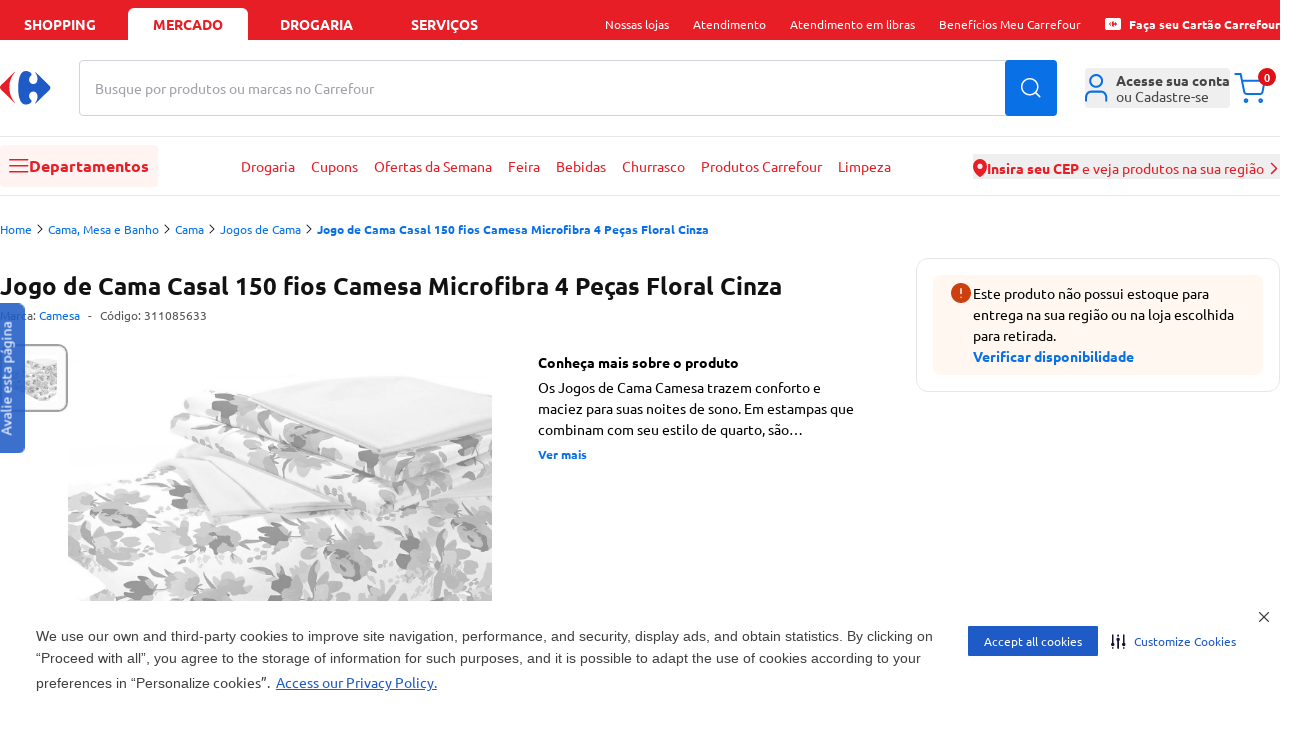

--- FILE ---
content_type: text/html
request_url: https://mercado.carrefour.com.br/jogo-de-cama-casal-150-fios-camesa-microfibra-4-pecas-floral-cinza-6497969/p
body_size: 63514
content:
<!DOCTYPE html><html lang="pt-BR"><head><meta charSet="utf-8"/><meta name="viewport" content="width=device-width, initial-scale=1.0"/><link rel="preload" as="image" href="https://statics.carrefour.com.br/nav/assets/login-D_Pmrdj-.png"/><link rel="preload" as="image" href="https://carrefourbrfood.vtexassets.com/arquivos/ids/49838878/jogo-cama-csl-mf-camesa-4pc-candy-pv21-1.jpg?v=637872874621770000"/><link rel="preconnect" href="https://www.googletagmanager.com" crossorigin="anonymous"/><link rel="preconnect" href="https://www.google-analytics.com" crossorigin="anonymous"/><link rel="preconnect" href="https://analytics.tiktok.com" crossorigin="anonymous"/><link rel="preconnect" href="https://cdn-prod.securiti.ai" crossorigin="anonymous"/><link rel="preconnect" href="https://scripts.clarity.ms" crossorigin="anonymous"/><link rel="preload" href="https://statics.carrefour.com.br/nav/assets/ubuntu_regular-5Llmrjj6.woff2" as="font" type="font/woff2" crossorigin="anonymous"/><link rel="icon" href="[data-uri]" sizes="16x16" type="ico"/><link rel="canonical" href="https://mercado.carrefour.com.br/jogo-de-cama-casal-150-fios-camesa-microfibra-4-pecas-floral-cinza-6497969/p"/><title>Jogo de Cama Casal 150 fios Camesa Microfibra 4 Peças Floral Cinza - Carrefour</title><meta og:title="Jogo de Cama Casal 150 fios Camesa Microfibra 4 Peças Floral Cinza - Carrefour"/><meta name="description" content="Os Jogos de Cama Camesa trazem conforto e maciez para suas noites de sono. Em estampas que combinam com seu estilo de quarto, são práticos,fáceis de lavar e secam rapidamente, sem precisar passar. A Linha é fabricada em 100% Poliéster, super macia e confeccionada em tecido 150 fios com estampas exclusivas, que irão deixar seu quarto muito mais bonito e sofisticado."/><link rel="preload" as="style" href="https://statics.carrefour.com.br/nav/assets/globals-CMo_eobA.css"/><link rel="modulepreload" href="https://statics.carrefour.com.br/nav/assets/manifest-334cdc6d.js"/><link rel="modulepreload" href="https://statics.carrefour.com.br/nav/assets/entry.client-D5yp2dkn.js"/><link rel="modulepreload" href="https://statics.carrefour.com.br/nav/assets/chunk-JZWAC4HX-BLtpUAxg.js"/><link rel="modulepreload" href="https://statics.carrefour.com.br/nav/assets/index-BJcKvMyL.js"/><link rel="modulepreload" href="https://statics.carrefour.com.br/nav/assets/root-BW_LYK7H.js"/><link rel="modulepreload" href="https://statics.carrefour.com.br/nav/assets/generated-config-Cc6hee5r.js"/><link rel="modulepreload" href="https://statics.carrefour.com.br/nav/assets/use-brand-theme.hook-BHkeS80q.js"/><link rel="modulepreload" href="https://statics.carrefour.com.br/nav/assets/session.context-Cmtum7N8.js"/><link rel="modulepreload" href="https://statics.carrefour.com.br/nav/assets/use-is-pharmacy.hook-BQrygcCF.js"/><link rel="modulepreload" href="https://statics.carrefour.com.br/nav/assets/default-DwPr2pmx.js"/><link rel="modulepreload" href="https://statics.carrefour.com.br/nav/assets/footer.component-BpqmK7gY.js"/><link rel="modulepreload" href="https://statics.carrefour.com.br/nav/assets/new-carousel.component-BL1v2mBH.js"/><link rel="modulepreload" href="https://statics.carrefour.com.br/nav/assets/use-send-ga-events.hook-DVSWIA7W.js"/><link rel="modulepreload" href="https://statics.carrefour.com.br/nav/assets/helpers-jX0QFoLb.js"/><link rel="modulepreload" href="https://statics.carrefour.com.br/nav/assets/arrow-_qf9y9L5.js"/><link rel="modulepreload" href="https://statics.carrefour.com.br/nav/assets/clsx-B-dksMZM.js"/><link rel="modulepreload" href="https://statics.carrefour.com.br/nav/assets/index.component-CD0XKXvf.js"/><link rel="modulepreload" href="https://statics.carrefour.com.br/nav/assets/search-icon-B7jrZyYN.js"/><link rel="modulepreload" href="https://statics.carrefour.com.br/nav/assets/new-cms-wysiwyg.component-Di8Sk45Y.js"/><link rel="modulepreload" href="https://statics.carrefour.com.br/nav/assets/browser-Bzh4DUxj.js"/><link rel="modulepreload" href="https://statics.carrefour.com.br/nav/assets/fetcher.helper-DrxFsXiv.js"/><link rel="modulepreload" href="https://statics.carrefour.com.br/nav/assets/generic-bottom-sheet.component-BCZrsAP6.js"/><link rel="modulepreload" href="https://statics.carrefour.com.br/nav/assets/generic-accordion.component-BWc2eJay.js"/><link rel="modulepreload" href="https://statics.carrefour.com.br/nav/assets/_productSlug.p-Cb0X8bfP.js"/><link rel="modulepreload" href="https://statics.carrefour.com.br/nav/assets/regionalization.helper-UgxtWF72.js"/><link rel="modulepreload" href="https://statics.carrefour.com.br/nav/assets/use-send-pageview-event-TVXRh2GU.js"/><link rel="modulepreload" href="https://statics.carrefour.com.br/nav/assets/product-ads.component-Cv1uou32.js"/><link rel="modulepreload" href="https://statics.carrefour.com.br/nav/assets/close-BfzQFaTp.js"/><link rel="modulepreload" href="https://statics.carrefour.com.br/nav/assets/cashback-modal-content.component-sWUV-_AN.js"/><link rel="modulepreload" href="https://statics.carrefour.com.br/nav/assets/skeleton-Du-Egsqs.js"/><link rel="modulepreload" href="https://statics.carrefour.com.br/nav/assets/use-send-view-item-list-by-fetcher-DAdpjSzn.js"/><link rel="modulepreload" href="https://statics.carrefour.com.br/nav/assets/use-send-view-item-list-inview-event-DREgqAFj.js"/><script>
    (function(w,d,s,l,i){w[l]=w[l]||[];w[l].push({'gtm.start':
    new Date().getTime(),event:'gtm.js'});var f=d.getElementsByTagName(s)[0],
    j=d.createElement(s),dl=l!='dataLayer'?'&l='+l:'';j.async=true;j.src=
    'https://www.googletagmanager.com/gtm.js?id='+i+dl;f.parentNode.insertBefore(j,f);
    })(window,document,'script','dataLayer','GTM-5443NHD');
  </script><script type="application/ld+json">{"@context":"https://schema.org/","@type":"Product","@id":"https://www.carrefour.com.br/jogo-de-cama-casal-150-fios-camesa-microfibra-4-pecas-floral-cinza-6497969/p","name":"Jogo de Cama Casal 150 fios Camesa Microfibra 4 Peças Floral Cinza","brand":{"@type":"Brand","name":"Camesa"},"image":"https://carrefourbrfood.vtexassets.com/arquivos/ids/49838878/jogo-cama-csl-mf-camesa-4pc-candy-pv21-1.jpg?v=637872874621770000","description":"Os Jogos de Cama Camesa trazem conforto e maciez para suas noites de sono. Em estampas que combinam com seu estilo de quarto, são práticos,fáceis de lavar e secam rapidamente, sem precisar passar. A Linha é fabricada em 100% Poliéster, super macia e confeccionada em tecido 150 fios com estampas exclusivas, que irão deixar seu quarto muito mais bonito e sofisticado.","mpn":"6497969","sku":"311085633","offers":{"@type":"Offer","priceCurrency":"BRL","price":59.99,"availability":"http://schema.org/InStock","itemCondition":"http://schema.org/NewCondition"},"gtin":"7891709166936","category":"/Cama, Mesa e Banho/Cama/Jogos de Cama/"}</script><link rel="stylesheet" href="https://statics.carrefour.com.br/nav/assets/style-BNLBGIYV.css"/><link rel="stylesheet" href="https://statics.carrefour.com.br/nav/assets/globals-CMo_eobA.css"/></head><body class="font-ubuntu food"><noscript><iframe title="noscript-gtm" src="https://www.googletagmanager.com/ns.html?id=GTM-5443NHD" height="0" width="0" style="display:none;visibility:hidden"></iframe></noscript><header class="header flex flex-col"><nav aria-label="Navegação de aplicações" class="bg-header-top text-header-top-text px-2 sm:px-5 xl:px-0"><div class="w-full mx-auto flex max-w-new-default h-10 items-end justify-between"><ul class="flex flex-1 space-x-2 text-sm font-bold uppercase" data-testid="store-types"><li class="w-full max-w-[120px]"><a href="https://www.carrefour.com.br/" class="flex justify-center items-center w-full h-8 rounded-t-md cursor-pointer hover:text-header-top-text-hover hover:bg-header-top-hover transition duration-200">shopping</a></li><li class="w-full max-w-[120px]"><a href="https://mercado.carrefour.com.br/" class="flex justify-center items-center w-full h-8 rounded-t-md cursor-pointer hover:text-header-top-text-hover hover:bg-header-top-hover transition duration-200 bg-header-top-active text-header-top-text-active pointer-events-none">mercado</a></li><li class="w-full max-w-[120px]"><a href="https://mercado.carrefour.com.br/home-drogaria" class="flex justify-center items-center w-full h-8 rounded-t-md cursor-pointer hover:text-header-top-text-hover hover:bg-header-top-hover transition duration-200">Drogaria</a></li><li class="w-full max-w-[120px]"><a href="https://www.carrefour.com.br/alameda-servicos" class="flex justify-center items-center w-full h-8 rounded-t-md cursor-pointer hover:text-header-top-text-hover hover:bg-header-top-hover transition duration-200">serviços</a></li></ul><ul class="hidden lg:flex flex-none lg:space-x-3 xl:space-x-6 text-sm relative"><li class="flex items-center h-8"><div class="md:relative group"><span class="flex items-center gap-x-2"><span class="flex text-xs items-center"> <span class="cursor-pointer hover:underline ">Nossas lojas</span></span> </span><div class="block"><menu class="absolute left-1/2 -translate-x-1/2 top-5 min-w-[150px] w-auto z-dropdown opacity-0 pointer-events-none transition-opacity duration-200 ease-out group-hover:opacity-100 group-hover:pointer-events-auto rounded-lg new-dropdown-shadow bg-white z-10 p-3 mt-0.5"><div class="absolute left-1/2 -translate-x-1/2 top-[-16px] w-full h-4 pointer-events-auto"></div><ul><li><a href="https://www.carrefour.com.br/localizador-de-lojas" class="block p-2 rounded text-sm text-blue-royal hover:bg-zircon hover:text-primary whitespace-nowrap transition">Encontre uma Loja</a></li><li><a href="https://www.carrefour.com.br/grupo-carrefour" class="block p-2 rounded text-sm text-blue-royal hover:bg-zircon hover:text-primary whitespace-nowrap transition">Grupo carrefour</a></li><li><a href="https://www.carrefour.com.br/institucional/ofertas-das-lojas" class="block p-2 rounded text-sm text-blue-royal hover:bg-zircon hover:text-primary whitespace-nowrap transition">Ofertas das Lojas</a></li></ul></menu></div></div></li><li class="flex items-center h-8"><div class="md:relative group"><span class="flex items-center gap-x-2"><span class="flex text-xs items-center"> <a href="https://www.carrefour.com.br/atendimento" class="cursor-pointer hover:underline ">Atendimento</a></span> </span><div class="block"></div></div></li><li class="flex items-center h-8"><div class="md:relative group"><span class="flex items-center gap-x-2"><span class="flex text-xs items-center"> <a href="https://pessoalize.callvideo.io/carrefour" class="cursor-pointer hover:underline ">Atendimento em libras</a></span> </span><div class="block"></div></div></li><li class="flex items-center h-8"><div class="md:relative group"><span class="flex items-center gap-x-2"><span class="flex text-xs items-center"> <a href="https://www.carrefour.com.br/meucarrefour" class="cursor-pointer hover:underline ">Benefícios Meu Carrefour</a></span> </span><div class="block"></div></div></li><li class="flex items-center h-8"><div class="md:relative group"><span class="flex items-center gap-x-2"><span class="flex text-xs items-center"><svg xmlns="http://www.w3.org/2000/svg" fill="none" viewBox="0 0 24 24" class="h-4 mr-2"><path d="M2.380 3.077 C 2.086 3.096,1.969 3.124,1.744 3.231 C 1.010 3.578,0.473 4.137,0.178 4.860 L 0.063 5.140 0.036 6.840 C -0.000 9.051,0.000 14.991,0.036 17.160 L 0.065 18.860 0.193 19.173 C 0.374 19.615,0.541 19.855,0.904 20.201 C 1.278 20.556,1.449 20.662,1.968 20.855 L 2.357 21.000 11.991 21.000 L 21.626 21.000 21.912 20.903 C 22.447 20.721,22.752 20.532,23.142 20.142 C 23.532 19.752,23.721 19.447,23.903 18.912 L 24.000 18.626 24.000 11.990 L 24.000 5.355 23.843 4.939 C 23.655 4.441,23.486 4.175,23.149 3.851 C 22.825 3.540,22.474 3.314,22.077 3.161 L 21.763 3.040 12.251 3.047 C 7.020 3.051,2.578 3.064,2.380 3.077 M12.821 8.062 C 13.113 8.200,13.368 8.405,13.459 8.572 L 13.535 8.715 13.401 8.927 C 13.068 9.454,12.993 9.593,12.936 9.788 C 12.833 10.140,12.934 10.462,13.242 10.762 C 13.565 11.077,14.007 11.162,14.362 10.979 C 14.565 10.874,14.830 10.583,14.877 10.414 C 14.933 10.212,14.932 9.486,14.875 9.248 C 14.851 9.144,14.743 8.873,14.635 8.644 C 14.527 8.415,14.448 8.219,14.459 8.208 C 14.487 8.180,14.698 8.378,16.174 9.818 C 18.147 11.743,18.219 11.835,18.059 12.213 C 17.959 12.446,14.490 15.903,14.422 15.836 C 14.413 15.827,14.501 15.627,14.618 15.391 C 14.881 14.855,14.931 14.625,14.914 14.032 C 14.901 13.589,14.894 13.558,14.779 13.394 C 14.712 13.300,14.581 13.168,14.486 13.102 C 14.341 12.999,14.270 12.979,14.015 12.966 C 13.636 12.947,13.422 13.023,13.209 13.254 C 12.990 13.493,12.904 13.737,12.929 14.051 C 12.951 14.322,13.034 14.517,13.288 14.892 C 13.509 15.218,13.521 15.340,13.354 15.558 C 13.094 15.898,12.410 16.160,11.933 16.104 C 11.100 16.006,10.527 15.069,10.342 13.501 C 10.165 12.000,10.271 10.234,10.596 9.292 C 10.831 8.610,11.245 8.096,11.671 7.957 C 11.731 7.938,11.967 7.931,12.196 7.942 C 12.526 7.959,12.655 7.984,12.821 8.062 M9.545 8.261 C 9.532 8.294,9.398 8.515,9.246 8.751 C 8.573 9.798,8.318 10.560,8.259 11.700 C 8.186 13.100,8.523 14.231,9.390 15.499 C 9.514 15.679,9.589 15.824,9.563 15.832 C 9.478 15.861,6.134 12.552,5.954 12.260 C 5.842 12.079,5.859 11.882,6.004 11.676 C 6.219 11.370,9.449 8.200,9.545 8.200 C 9.558 8.200,9.558 8.227,9.545 8.261 " fill="currentColor" stroke="none" fill-rule="evenodd"></path></svg> <a href="https://aquisicao.carrefoursolucoes.com.br/?utm_source=ecom&amp;utm_medium=home-shopping&amp;utm_campaign=fluxo_aquis_banco" class="cursor-pointer hover:underline font-bold">Faça seu Cartão Carrefour</a></span> </span><div class="block"></div></div></li></ul></div></nav><div class="relative h-[190px] md:h-[160px]"><div class="z-header transition-all duration-500 relative"><div class="bg-header-middle z-20 duration-500 relative shadow-none border-b"><div class="grid grid-cols-2 gap-0 w-full max-w-new-default mx-auto px-3 sm:px-5 xl:px-0 md:flex items-center relative py-4 sm:py-5"><div class="flex-none "><div class="flex items-center gap-2"><div class="block md:hidden"><button type="button" data-testid="sidebar-menu-toggle" aria-label="Abrir menu lateral" class="block md:hidden bg-header-menu-toggle rounded p-3 mr-1"><svg width="20" height="14" viewBox="0 0 20 14" xmlns="http://www.w3.org/2000/svg" class="w-5 fill-header-menu-toggle-icon"><path fill-rule="evenodd" clip-rule="evenodd" d="M0 6.75C0 6.33579 0.335786 6 0.75 6H18.75C19.1642 6 19.5 6.33579 19.5 6.75C19.5 7.16421 19.1642 7.5 18.75 7.5H0.75C0.335786 7.5 0 7.16421 0 6.75Z"></path><path fill-rule="evenodd" clip-rule="evenodd" d="M0 0.75C0 0.335786 0.335786 0 0.75 0H18.75C19.1642 0 19.5 0.335786 19.5 0.75C19.5 1.16421 19.1642 1.5 18.75 1.5H0.75C0.335786 1.5 0 1.16421 0 0.75Z"></path><path fill-rule="evenodd" clip-rule="evenodd" d="M0 12.75C0 12.3358 0.335786 12 0.75 12H18.75C19.1642 12 19.5 12.3358 19.5 12.75C19.5 13.1642 19.1642 13.5 18.75 13.5H0.75C0.335786 13.5 0 13.1642 0 12.75Z"></path></svg></button></div><a title="Carrefour - Home" href="/" data-discover="true"><svg width="51" height="34" viewBox="0 0 51 34" fill="none" xmlns="http://www.w3.org/2000/svg" class="h-6 md:h-[34px] [&amp;&gt;path:first-child]:fill-header-logo [&amp;&gt;path:last-child]:fill-header-logo-accent"><path fill-rule="evenodd" clip-rule="evenodd" d="M25.6339 0C20.2716 0 18.1768 7.68829 18.1768 16.8493C18.1768 26.0149 20.2716 33.6 25.6339 33.6C28.853 33.6 31.5961 31.6929 31.6058 30.1262C31.6058 29.7839 31.476 29.4567 31.1919 29.1694C29.6672 27.6797 29.0719 26.1893 29.0641 24.8746C29.0564 22.3641 31.2099 20.4956 33.1924 20.4956C35.922 20.4956 37.5305 22.6645 37.5305 25.4722C37.5305 28.1329 36.4082 30.3521 35.1903 32.126C35.1419 32.1984 35.1213 32.2788 35.1213 32.35C35.1213 32.4871 35.202 32.6027 35.324 32.6027C35.3989 32.6027 35.4848 32.5629 35.5778 32.4682L49.2793 19.0685C49.9619 18.4775 50.3997 17.7865 50.3997 16.8023C50.3997 15.8155 49.9619 15.1245 49.2793 14.5373L35.5778 1.13313C35.4848 1.04104 35.3989 0.999242 35.324 0.999242C35.1994 0.999242 35.1213 1.11549 35.1213 1.2546C35.1213 1.32644 35.1419 1.40678 35.1903 1.48058C36.4082 3.25309 37.5305 5.47232 37.5305 8.12978C37.5305 10.9368 35.922 13.1097 33.1924 13.1097C31.2099 13.1097 29.0564 11.2385 29.0641 8.72802C29.0719 7.41594 29.6672 5.92426 31.1919 4.4352C31.476 4.14653 31.6058 3.82063 31.6058 3.4771C31.5961 1.90901 28.853 0 25.6339 0Z" fill="#1E5BC6"></path><path fill-rule="evenodd" clip-rule="evenodd" d="M14.4233 0.960248C14.5075 0.874123 14.5905 0.839417 14.6609 0.839417C14.7872 0.839417 14.8752 0.953821 14.8721 1.09329C14.8677 1.17684 14.8325 1.26747 14.7526 1.34845C11.6253 5.3256 9.34947 9.97696 9.34947 16.4267C9.34947 22.8738 11.6253 27.4332 14.7526 31.4097C14.8325 31.4901 14.8677 31.5858 14.8721 31.6655C14.8752 31.8057 14.7872 31.9194 14.6609 31.9194C14.5905 31.9194 14.5075 31.8854 14.4233 31.7973L1.08981 18.6106C0.424862 18.029 0 17.3496 0 16.3804C0 15.4092 0.424862 14.7292 1.08981 14.1514L14.4233 0.960248Z" fill="#ED1C24"></path></svg></a></div></div><div class="col-span-2 order-3 md:order-none flex-1 w-full md:mx-7 md:mt-0 mt-2"><form class="relative h-14 w-full" autoComplete="off" data-discover="true" action="/busca" method="get"><div class="relative w-full h-full"><input aria-label="Buscar produtos ou marcas" data-testid="search-bar" type="text" required="" placeholder="" class="peer w-full h-full border border-gray-300 rounded pl-4 pr-16 focus:outline-2 focus:outline-blue-royal" name="term" value=""/><span class="pointer-events-none absolute left-4 top-1/2 -translate-y-1/2 text-zinc-400 text-sm transition-opacity duration-200 opacity-100"><span class="md:hidden">Busque no Carrefour</span><span class="hidden md:inline">Busque por produtos ou marcas no Carrefour</span></span></div><input type="hidden" name="isPharmacy" value="false"/><button type="submit" class="absolute top-1/2 right-0 -translate-y-1/2 h-full px-4 btn-default text-white rounded-r bg-header-search-btn hover:bg-header-search-btn-hover" data-testid="search-button" aria-label="Buscar produtos"><svg width="20" height="20" viewBox="0 0 20 20" fill="none" xmlns="http://www.w3.org/2000/svg" class="fill-white"><path fill-rule="evenodd" clip-rule="evenodd" d="M19.28 18.22L15.44 14.38C16.73 12.85 17.5 10.89 17.5 8.75C17.5 3.92 13.58 0 8.75 0C3.92 0 0 3.92 0 8.75C0 13.58 3.92 17.5 8.75 17.5C10.9 17.5 12.86 16.73 14.39 15.45L18.22 19.28C18.51 19.57 18.99 19.57 19.28 19.28C19.57 18.99 19.57 18.51 19.28 18.22ZM1.5 8.75C1.5 4.75 4.75 1.5 8.75 1.5C12.75 1.5 16 4.75 16 8.75C16 10.73 15.21 12.53 13.91 13.84C13.89 13.85 13.88 13.86 13.87 13.87C13.86 13.88 13.85 13.89 13.85 13.9C12.54 15.2 10.74 16 8.75 16C4.75 16 1.5 12.75 1.5 8.75Z" fill="current"></path></svg></button></form></div><div class="col-span-1 md:flex-none justify-end flex"><ul class="flex gap-x-7 items-center"><li><div class="md:relative group"><span class="flex items-center gap-x-2"><button type="button" class="w-10 h-10 rounded md:w-full flex items-center md:justify-start justify-center text-sm text-zinc-medium group md:hover:text-header-icon-hover transition-colors duration-300 hover:bg-header-icon-btn active:bg-header-icon-btn md:hover:bg-transparent md:active:bg-transparent" aria-label="Área do cliente" aria-expanded="false" aria-haspopup="true"><div class="relative flex items-center justify-center"><svg viewBox="0 0 22 27" fill="none" xmlns="http://www.w3.org/2000/svg" class="h-7 md:mr-2 fill-header-icon"><path fill-rule="evenodd" clip-rule="evenodd" d="M10.6667 0C6.98477 0 4 2.98477 4 6.66667C4 10.3486 6.98477 13.3333 10.6667 13.3333C14.3486 13.3333 17.3333 10.3486 17.3333 6.66667C17.3333 2.98477 14.3486 0 10.6667 0ZM6 6.66667C6 4.08934 8.08934 2 10.6667 2C13.244 2 15.3333 4.08934 15.3333 6.66667C15.3333 9.244 13.244 11.3333 10.6667 11.3333C8.08934 11.3333 6 9.244 6 6.66667Z"></path><path d="M5.83333 16C4.22277 16 2.72313 16.7662 1.64864 18.0506C0.578539 19.3298 0 21.0322 0 22.7778V25.6667C0 26.219 0.447715 26.6667 1 26.6667C1.55228 26.6667 2 26.219 2 25.6667V22.7778C2 21.4586 2.43991 20.2218 3.18266 19.3339C3.92102 18.4513 4.88013 18 5.83333 18H15.5C16.4532 18 17.4123 18.4513 18.1507 19.3339C18.8934 20.2218 19.3333 21.4586 19.3333 22.7778V25.6667C19.3333 26.219 19.781 26.6667 20.3333 26.6667C20.8856 26.6667 21.3333 26.219 21.3333 25.6667V22.7778C21.3333 21.0322 20.7548 19.3298 19.6847 18.0506C18.6102 16.7662 17.1106 16 15.5 16H5.83333Z"></path></svg></div><span class="hidden md:flex flex-col items-start leading-4"><span class="flex flex-col gap-y-2"><div class="rounded bg-gray-light relative overflow-hidden w-[110px] h-3 m-0"><div class="absolute inset-0 -translate-x-full animate-[shimmer_1.5s_infinite] bg-gradient-to-r from-transparent via-white/60 to-transparent"></div></div><div class="rounded bg-gray-light relative overflow-hidden w-[110px] h-3 m-0"><div class="absolute inset-0 -translate-x-full animate-[shimmer_1.5s_infinite] bg-gradient-to-r from-transparent via-white/60 to-transparent"></div></div></span></span></button> </span><div class="block md:hidden"></div><div class="hidden md:block"><menu class="absolute left-1/2 -translate-x-1/2 top-5 min-w-[150px] w-auto z-dropdown opacity-0 pointer-events-none transition-opacity duration-200 ease-out group-hover:opacity-100 group-hover:pointer-events-auto rounded-lg new-dropdown-shadow bg-white z-10 p-3 mt-8 min-w-[288px]"><div class="absolute left-1/2 -translate-x-1/2 top-[-16px] w-full h-4 pointer-events-auto"></div><div class="absolute left-1/2 -translate-x-1/2 top-[-6px] w-3 h-3 bg-white rotate-45 new-dropdown-shadow"></div><div class="flex flex-col items-center"><div class="flex flex-col items-center gap-y-3 border-b pb-3"><img src="https://statics.carrefour.com.br/nav/assets/login-D_Pmrdj-.png" alt="Ícone de Perfil" class="size-16 mt-3"/><p class="text-center text-sm px-2 text-zinc-medium">Para acompanhar seus pedidos e benefícios Carrefour, acesse sua conta</p><a href="https://www.carrefour.com.br/auth/start/navfood?returnUrl=/" class="flex btn-blue-royal w-full items-center justify-center font-bold h-10">Entrar</a><div class="flex flex-col items-center"><span class="text-xs text-zinc-medium">Não tem uma conta?</span><a href="https://www.carrefour.com.br/auth/start/navfood?returnUrl=/" class="text-sm link-default">Cadastre-se</a></div></div><ul class="gap-y-3 w-full text-zinc-medium py-2"><li><a href="https://secure.mercado.carrefour.com.br/account/#/orders" class="flex items-center py-3 px-3 hover:bg-ice-blue transition-colors duration-300"><svg xmlns="http://www.w3.org/2000/svg" viewBox="2.67 1.33 26.67 29.33" class="h-5 w-5 mr-2 fill-black-dark"><path d="M16 1.33301C16.6593 1.33301 17.3068 1.50697 17.8779 1.83594L17.8799 1.83691L27.4531 7.30273C27.9255 7.57529 28.3315 7.94661 28.6445 8.38965C28.714 8.45561 28.7757 8.53208 28.8262 8.61914C28.8703 8.69536 28.904 8.77541 28.9268 8.85645C29.1932 9.38121 29.3324 9.96338 29.333 10.5537V21.4854C29.3323 22.1443 29.1582 22.7918 28.8281 23.3623C28.4981 23.9327 28.0242 24.4069 27.4531 24.7363L27.4492 24.7383L17.8799 30.2012L17.8779 30.2031C17.4626 30.4423 17.0065 30.5993 16.5352 30.667H15.4648C14.9935 30.5993 14.5374 30.4423 14.1221 30.2031L14.1201 30.2012L4.55078 24.7383L4.54688 24.7363C3.9758 24.4069 3.50191 23.9327 3.17188 23.3623C2.84184 22.7918 2.66767 22.1433 2.66699 21.4844V10.5527C2.6676 9.9624 2.80683 9.38121 3.07324 8.85645C3.09601 8.77549 3.12974 8.69528 3.17383 8.61914C3.22425 8.53212 3.28605 8.45558 3.35547 8.38965C3.66852 7.94657 4.07448 7.5753 4.54688 7.30273L4.55078 7.2998L9.69824 4.36133L14.1221 1.83594C14.6932 1.50695 15.3407 1.33301 16 1.33301ZM4.71777 21.4844C4.71822 21.7836 4.79738 22.0778 4.94727 22.3369C5.09694 22.5956 5.31253 22.8103 5.57129 22.96L5.57227 22.9609L14.9746 28.3291V16.624L4.71777 10.6963V21.4844ZM17.0254 16.624V28.3291L26.4277 22.9609L26.4287 22.96C26.6875 22.8103 26.9031 22.5956 27.0527 22.3369C27.2028 22.0776 27.2819 21.7829 27.2822 21.4834V10.6963L17.0254 16.624ZM5.79492 8.9502L16 14.8486L20.1113 12.4727L9.91504 6.59766L5.79492 8.9502ZM16 3.38281C15.7001 3.38281 15.4053 3.46155 15.1455 3.61133L15.1416 3.61426L11.9775 5.41992L22.1611 11.2881L26.2051 8.9502L16.8545 3.61133C16.5947 3.46155 16.2999 3.38281 16 3.38281Z"></path></svg>Seus Pedidos</a></li></ul><ul class="flex flex-col w-full gap-y-2 text-zinc-medium py-3 border-t"><li><a href="https://mercado.carrefour.com.br/comprou-voltou" class="flex w-full bg-zircon py-2 px-3 rounded-lg hover:bg-ice-blue transition-colors"><svg width="24" height="24" viewBox="0 0 24 24" fill="none" xmlns="http://www.w3.org/2000/svg" class="h-6 w-6 mr-3"><circle cx="12" cy="12" r="12" fill="#261847"></circle><path fill-rule="evenodd" clip-rule="evenodd" d="M16.6711 15.0286L15.5447 19.0962L14.8005 18.0084C14.2685 18.3984 13.675 18.7144 13.0356 18.94L13.008 18.95C12.9676 18.9644 12.9272 18.9779 12.8867 18.9915L12.8215 19.0122C12.7949 19.0204 12.7673 19.0294 12.7397 19.0375C12.6993 19.0502 12.6589 19.0619 12.6175 19.0736L12.5946 19.0799C11.8678 19.284 11.1218 19.3652 10.385 19.33C10.339 19.3282 10.294 19.3246 10.2481 19.3219H10.2343C8.38024 19.1946 6.64379 18.3208 5.45584 16.9162L5.43379 16.8891C5.4099 16.8602 5.38509 16.8313 5.36121 16.8015C5.32905 16.7618 5.29781 16.7221 5.26566 16.6815C4.84854 16.1435 4.51228 15.5404 4.27432 14.8887L4.26881 14.8724C4.25319 14.83 4.23849 14.7885 4.22379 14.7461L4.20266 14.682C4.19347 14.6549 4.1852 14.6287 4.17601 14.6016C4.16407 14.5646 4.15304 14.5267 4.14202 14.4897L4.13283 14.4572C3.92519 13.7441 3.84342 13.012 3.87925 12.2898C3.88109 12.2456 3.88385 12.2023 3.88752 12.158V12.1418C3.95 11.2671 4.18428 10.433 4.56005 9.67559L4.57843 9.63948C4.59405 9.60879 4.60966 9.57809 4.62528 9.54831C4.6409 9.51761 4.65744 9.48783 4.67398 9.45713L4.69419 9.42102C5.10028 8.68081 5.65153 8.00739 6.33693 7.44772L6.36449 7.42605C6.39389 7.40258 6.42329 7.37821 6.45361 7.35474C6.49403 7.32314 6.53446 7.29155 6.5758 7.26086C6.66308 7.19586 6.7522 7.13177 6.84224 7.07129C4.70062 9.86064 5.40806 13.1347 7.81153 15.0954C9.20896 16.3664 11.289 16.76 13.28 15.7869L12.522 14.6639L12.6423 14.6757L16.6711 15.0286Z" fill="white"></path><path d="M7.6091 7.92841C9.68891 6.6232 11.7095 6.41501 13.7101 6.59278C12.6438 10.9153 14.0598 12.9886 16.1368 14.5381C13.9851 13.5694 11.9627 12.0817 12.5618 7.37609C10.9164 7.17741 9.59511 7.65653 8.45414 8.51019C8.19735 10.3905 8.92036 11.5883 9.67343 12.7652C8.30571 11.8754 7.52351 10.3639 7.61001 7.92841H7.6091Z" fill="#FF8161"></path><path d="M12.1269 4.93809C11.6517 4.94096 11.1587 4.98393 10.6452 5.07466C10.4889 5.45572 10.3648 5.82054 10.271 6.17198C12.0483 5.67155 14.0551 5.74891 15.3528 6.46804C13.1807 10.6329 14.5115 12.8027 16.1396 14.538C14.7803 12.2899 14.2051 9.8068 16.671 6.17962C15.2938 5.44712 13.8229 4.9295 12.126 4.93809H12.1269Z" fill="#91DCCE"></path><path d="M15.1403 4.19315C14.6646 4.05107 14.159 3.94119 13.6198 3.87109C13.3568 4.18462 13.1292 4.49437 12.937 4.79937C14.8558 4.86757 16.8408 5.55336 17.9369 6.63319C14.5927 9.92574 15.3138 12.3932 16.4537 14.5378C15.727 11.9869 15.8502 9.45307 19.337 6.76107C18.1654 5.64429 16.8399 4.70465 15.1412 4.19315H15.1403Z" fill="#00BDFF"></path><path d="M10.0336 8.6901C9.96648 8.71506 9.91387 8.76113 9.88701 8.81872C9.86014 8.87631 9.86126 8.94157 9.89037 8.9982L10.0146 9.25544C9.83664 9.33606 9.68442 9.42916 9.5613 9.53378C9.38557 9.68159 9.27364 9.84284 9.22887 10.0185C9.18298 10.1941 9.20201 10.3698 9.28707 10.5454C9.3755 10.7297 9.50309 10.8651 9.66763 10.9524C9.83328 11.0378 10.0236 11.0849 10.2373 11.0935C10.4231 11.0992 10.6403 11.0858 10.8843 11.0561L11.3622 12.0466C11.2973 12.0571 11.2369 12.061 11.1809 12.0571C11.0589 12.0475 10.9548 12.0188 10.8664 11.9708C10.7791 11.9218 10.6873 11.8546 10.591 11.7702C10.5104 11.6982 10.4321 11.6511 10.356 11.6271C10.281 11.6032 10.2038 11.6051 10.1243 11.6329C10.0258 11.6675 9.95864 11.725 9.9217 11.8038C9.88589 11.8805 9.88701 11.9583 9.92506 12.037C9.98998 12.1714 10.1097 12.2923 10.2832 12.3988C10.4578 12.5035 10.6515 12.5678 10.8608 12.5937C11.0846 12.6196 11.3298 12.5985 11.595 12.5294L11.7193 12.7866C11.7551 12.8663 11.8379 12.9229 11.9364 12.9354C12.0349 12.9469 12.1334 12.9123 12.1938 12.8442C12.2543 12.7761 12.2655 12.6849 12.2252 12.6071L12.1009 12.3499C12.2946 12.2606 12.4558 12.157 12.5856 12.038C12.7669 11.8719 12.8777 11.6915 12.918 11.4966C12.9605 11.3018 12.9348 11.1079 12.8419 10.9159C12.7647 10.7547 12.6651 10.6318 12.5442 10.5454C12.4244 10.4571 12.2867 10.3986 12.1323 10.3679C11.9789 10.3372 11.8043 10.3266 11.6096 10.3372C11.4674 10.3439 11.3119 10.3592 11.1496 10.3784L10.7544 9.56066C10.8194 9.55682 10.8787 9.56066 10.9302 9.57506C11.0567 9.60769 11.1831 9.67296 11.3085 9.76894C11.4014 9.83421 11.4786 9.87836 11.5413 9.90043C11.604 9.92059 11.679 9.91579 11.7652 9.88508C11.8603 9.85148 11.923 9.79293 11.9566 9.71039C11.9901 9.62497 11.989 9.54434 11.9521 9.46756C11.9118 9.38309 11.8446 9.30631 11.7517 9.23624C11.6588 9.16617 11.5379 9.1105 11.3891 9.06923C11.2402 9.027 11.0701 9.01164 10.8798 9.02316C10.7679 9.02892 10.647 9.04811 10.5216 9.07883L10.3963 8.81968C10.3694 8.76113 10.3157 8.7141 10.2474 8.68914C10.1791 8.66419 10.1019 8.66515 10.0336 8.6901ZM10.2373 9.71807L10.5877 10.4427H10.5742C10.4925 10.4494 10.4075 10.4494 10.3213 10.4427C10.234 10.4351 10.159 10.4149 10.0963 10.3823C10.0336 10.3506 9.98662 10.3026 9.95528 10.2383C9.90603 10.1356 9.92282 10.0271 10.0057 9.91195C10.0594 9.83709 10.1377 9.77182 10.2373 9.71711V9.71807ZM11.445 10.9917C11.4719 10.9889 11.5055 10.986 11.5301 10.9841C11.6667 10.9764 11.7887 10.9927 11.895 11.033C12.0024 11.0714 12.0819 11.1434 12.1334 11.249C12.1983 11.3824 12.1815 11.5187 12.0842 11.6588C12.0304 11.7356 11.9577 11.8028 11.8648 11.8604L11.445 10.9917Z" fill="#FF8161"></path></svg>Comprou Voltou</a></li><li><a href="https://secure.mercado.carrefour.com.br/account/#/meu-carrefour" class="flex w-full bg-zircon py-2 px-3 rounded-lg hover:bg-ice-blue transition-colors"><img src="[data-uri]" class="h-6 w-6 mr-3 object-contain" alt="Meus Benefícios"/>Benefícios Meu Carrefour</a></li></ul></div></menu></div></div></li><li class="flex items-center text-sm "><span data-testid="mini-cart-button" aria-label="Carrinho" class="relative group flex cursor-pointer items-center justify-center text-[11px] py-2 pl-1 pr-[14px] rounded hover:bg-ice-blue active:bg-ice-blue transition-colors duration-300"><svg viewBox="0 0 32 32" xmlns="http://www.w3.org/2000/svg" class="h-8 fill-blue-royal transition-colors duration-300"><path d="M12 26.333C13.2885 26.3332 14.333 27.3784 14.333 28.667C14.3328 29.9554 13.2884 30.9998 12 31C10.7114 31 9.66619 29.9555 9.66602 28.667C9.66602 27.3783 10.7113 26.333 12 26.333ZM26.666 26.333C27.9547 26.333 29 27.3783 29 28.667C28.9998 29.9555 27.9546 31 26.666 31C25.3776 30.9998 24.3332 29.9554 24.333 28.667C24.333 27.3784 25.3775 26.3332 26.666 26.333ZM12 28.333C11.8159 28.333 11.666 28.4829 11.666 28.667C11.6662 28.8509 11.816 29 12 29C12.1838 28.9998 12.3328 28.8508 12.333 28.667C12.333 28.483 12.1839 28.3332 12 28.333ZM26.666 28.333C26.4821 28.3332 26.333 28.483 26.333 28.667C26.3332 28.8508 26.4822 28.9998 26.666 29C26.85 29 26.9998 28.8509 27 28.667C27 28.4829 26.8501 28.333 26.666 28.333ZM6.66602 1C7.14261 1 7.5529 1.33641 7.64648 1.80371L8.82031 7.66699H30.666C30.964 7.66699 31.2466 7.79974 31.4365 8.0293C31.6264 8.25881 31.7041 8.5609 31.6484 8.85352L29.5137 20.0479C29.346 20.8919 28.8871 21.6508 28.2168 22.1904C27.5492 22.7278 26.7141 23.014 25.8574 23H12.915C12.0583 23.014 11.2233 22.7279 10.5557 22.1904C9.88575 21.6511 9.4267 20.8932 9.25879 20.0498L7.0293 8.91113C7.02152 8.88016 7.01556 8.84845 7.01074 8.81641L5.84668 3H1.33301C0.780723 3 0.333008 2.55228 0.333008 2C0.333008 1.44772 0.780723 1 1.33301 1H6.66602ZM11.2207 19.6582C11.2969 20.0419 11.5058 20.3866 11.8105 20.6318C12.1151 20.877 12.4958 21.0074 12.8867 21H25.8857C26.2767 21.0074 26.6583 20.8771 26.9629 20.6318C27.2665 20.3873 27.475 20.0442 27.5518 19.6621V19.6582L29.458 9.66699H9.2207L11.2207 19.6582Z"></path></svg><span class=" text-white font-bold absolute top-1 right-1 flex items-center justify-center size-[18px] bg-scarlet-red rounded-full leading-none pointer-events-none">0</span></span><div></div></li></ul></div></div></div><div class="bg-header-bottom border-b"><div class="container-new-default items-center justify-between py-3 md:py-2 px-3 sm:px-5 xl:px-0"><div class="relative hidden md:flex group h-full items-center"><button type="button" class="flex items-center gap-2 p-2 bg-header-departments rounded border border-transparent hover:border-header-departments-text-hover transition-colors duration-300"><svg width="20" height="14" viewBox="0 0 20 14" xmlns="http://www.w3.org/2000/svg" class="fill-current text-header-departments-text transition-colors duration-200 group-hover:text-header-departments-text-hover"><path fill-rule="evenodd" clip-rule="evenodd" d="M0 6.75C0 6.33579 0.335786 6 0.75 6H18.75C19.1642 6 19.5 6.33579 19.5 6.75C19.5 7.16421 19.1642 7.5 18.75 7.5H0.75C0.335786 7.5 0 7.16421 0 6.75Z"></path><path fill-rule="evenodd" clip-rule="evenodd" d="M0 0.75C0 0.335786 0.335786 0 0.75 0H18.75C19.1642 0 19.5 0.335786 19.5 0.75C19.5 1.16421 19.1642 1.5 18.75 1.5H0.75C0.335786 1.5 0 1.16421 0 0.75Z"></path><path fill-rule="evenodd" clip-rule="evenodd" d="M0 12.75C0 12.3358 0.335786 12 0.75 12H18.75C19.1642 12 19.5 12.3358 19.5 12.75C19.5 13.1642 19.1642 13.5 18.75 13.5H0.75C0.335786 13.5 0 13.1642 0 12.75Z"></path></svg><p class="text-header-departments-text font-bold transition-colors duration-200 group-hover:text-header-departments-text-hover">Departamentos</p></button><div class="absolute left-0 w-full"><div class="hidden group-hover:block absolute top-5 left-0 w-full h-7"></div><div class="hidden group-hover:block absolute bg-white w-3 h-3 left-1/2 -translate-x-1/2 top-6 mt-4 rotate-45 z-top-arrow-dropdown"></div><div class="hidden group-hover:flex absolute max-w-default z-dropdown top-7 mt-[18px]" data-testid="dropdown-department"><ul class="flex-none w-60 bg-white rounded-l-lg pl-4 py-4 text-sm shadow-dropdown overflow-y-auto max-h-[70vh]"><li class="group"><a href="https://mercado.carrefour.com.br/drogaria?sort=orders_desc&amp;page=0#crfint=hm|header-menu-corredores|drogarias|1" class="flex justify-between items-center p-3 rounded-l cursor-pointer transition-colors duration-200 hover:bg-ice-blue hover:text-blue-royal-medium hover:font-bold"><span>Drogarias</span><svg xmlns="http://www.w3.org/2000/svg" viewBox="0 0 15 15" width="24" height="24" class="-rotate-90 fill-blue-royal transition-colors duration-200 group-hover:fill-blue-royal-medium"><path d="M4.182 6.182a.45.45 0 0 1 .636 0L7.5 8.864l2.682-2.682a.45.45 0 0 1 .636.636l-3 3a.45.45 0 0 1-.636 0l-3-3a.45.45 0 0 1 0-.636" clip-rule="evenodd"></path></svg></a></li><li class="group"><a href="/colecao/13103?productClusterIds=13103&amp;facets=productClusterIds&amp;sort=orders_desc&amp;page=0#crfint=hm|header-menu-corredores|comemoracoes|2" class="flex justify-between items-center p-3 rounded-l cursor-pointer transition-colors duration-200 hover:bg-ice-blue hover:text-blue-royal-medium hover:font-bold"><span>Comemorações</span><svg xmlns="http://www.w3.org/2000/svg" viewBox="0 0 15 15" width="24" height="24" class="-rotate-90 fill-blue-royal transition-colors duration-200 group-hover:fill-blue-royal-medium"><path d="M4.182 6.182a.45.45 0 0 1 .636 0L7.5 8.864l2.682-2.682a.45.45 0 0 1 .636.636l-3 3a.45.45 0 0 1-.636 0l-3-3a.45.45 0 0 1 0-.636" clip-rule="evenodd"></path></svg></a></li><li class="group"><a href="/colecao/11336?productClusterIds=11336&amp;facets=productClusterIds%2Cpreferencia-de-consumo&amp;sort=orders_desc&amp;page=0#crfint=hm|header-menu-corredores|diet-saudaveis-e-veganos|3" class="flex justify-between items-center p-3 rounded-l cursor-pointer transition-colors duration-200 hover:bg-ice-blue hover:text-blue-royal-medium hover:font-bold"><span>Diet, Saudáveis &amp; Veganos</span><svg xmlns="http://www.w3.org/2000/svg" viewBox="0 0 15 15" width="24" height="24" class="-rotate-90 fill-blue-royal transition-colors duration-200 group-hover:fill-blue-royal-medium"><path d="M4.182 6.182a.45.45 0 0 1 .636 0L7.5 8.864l2.682-2.682a.45.45 0 0 1 .636.636l-3 3a.45.45 0 0 1-.636 0l-3-3a.45.45 0 0 1 0-.636" clip-rule="evenodd"></path></svg></a></li><li class="group"><a href="/colecao/11336?productClusterIds=11336&amp;facets=productClusterIds%2Cpreferencia-de-consumo&amp;sort=orders_desc&amp;page=0#crfint=hm|header-menu-corredores|diet-saudaveis-e-veganos|3" class="flex justify-between items-center p-3 rounded-l cursor-pointer transition-colors duration-200 hover:bg-ice-blue hover:text-blue-royal-medium hover:font-bold"><span>Bebidas</span><svg xmlns="http://www.w3.org/2000/svg" viewBox="0 0 15 15" width="24" height="24" class="-rotate-90 fill-blue-royal transition-colors duration-200 group-hover:fill-blue-royal-medium"><path d="M4.182 6.182a.45.45 0 0 1 .636 0L7.5 8.864l2.682-2.682a.45.45 0 0 1 .636.636l-3 3a.45.45 0 0 1-.636 0l-3-3a.45.45 0 0 1 0-.636" clip-rule="evenodd"></path></svg></a></li><li class="group"><a href="https://mercado.carrefour.com.br/categoria/mercearia#crfint=hm|header-menu-corredores|mercearia|5" class="flex justify-between items-center p-3 rounded-l cursor-pointer transition-colors duration-200 hover:bg-ice-blue hover:text-blue-royal-medium hover:font-bold"><span>Mercearia</span><svg xmlns="http://www.w3.org/2000/svg" viewBox="0 0 15 15" width="24" height="24" class="-rotate-90 fill-blue-royal transition-colors duration-200 group-hover:fill-blue-royal-medium"><path d="M4.182 6.182a.45.45 0 0 1 .636 0L7.5 8.864l2.682-2.682a.45.45 0 0 1 .636.636l-3 3a.45.45 0 0 1-.636 0l-3-3a.45.45 0 0 1 0-.636" clip-rule="evenodd"></path></svg></a></li><li class="group"><a href="https://mercado.carrefour.com.br/categoria/acougue-e-peixaria" class="flex justify-between items-center p-3 rounded-l cursor-pointer transition-colors duration-200 hover:bg-ice-blue hover:text-blue-royal-medium hover:font-bold"><span>Açougue &amp; Peixaria</span><svg xmlns="http://www.w3.org/2000/svg" viewBox="0 0 15 15" width="24" height="24" class="-rotate-90 fill-blue-royal transition-colors duration-200 group-hover:fill-blue-royal-medium"><path d="M4.182 6.182a.45.45 0 0 1 .636 0L7.5 8.864l2.682-2.682a.45.45 0 0 1 .636.636l-3 3a.45.45 0 0 1-.636 0l-3-3a.45.45 0 0 1 0-.636" clip-rule="evenodd"></path></svg></a></li><li class="group"><a href="https://mercado.carrefour.com.br/categoria/frios-e-laticinios?sort=orders_desc&amp;page=0#crfint=hm|header-menu-corredores|frios-&amp;-laticinios|7" class="flex justify-between items-center p-3 rounded-l cursor-pointer transition-colors duration-200 hover:bg-ice-blue hover:text-blue-royal-medium hover:font-bold"><span>Frios &amp; Laticínios</span><svg xmlns="http://www.w3.org/2000/svg" viewBox="0 0 15 15" width="24" height="24" class="-rotate-90 fill-blue-royal transition-colors duration-200 group-hover:fill-blue-royal-medium"><path d="M4.182 6.182a.45.45 0 0 1 .636 0L7.5 8.864l2.682-2.682a.45.45 0 0 1 .636.636l-3 3a.45.45 0 0 1-.636 0l-3-3a.45.45 0 0 1 0-.636" clip-rule="evenodd"></path></svg></a></li><li class="group"><a href="https://mercado.carrefour.com.br/categoria/padaria-e-matinais?sort=orders_desc&amp;page=0#crfint=hm|header-menu-corredores|padarias-&amp;-matinais|8" class="flex justify-between items-center p-3 rounded-l cursor-pointer transition-colors duration-200 hover:bg-ice-blue hover:text-blue-royal-medium hover:font-bold"><span>Padarias &amp; Matinais</span><svg xmlns="http://www.w3.org/2000/svg" viewBox="0 0 15 15" width="24" height="24" class="-rotate-90 fill-blue-royal transition-colors duration-200 group-hover:fill-blue-royal-medium"><path d="M4.182 6.182a.45.45 0 0 1 .636 0L7.5 8.864l2.682-2.682a.45.45 0 0 1 .636.636l-3 3a.45.45 0 0 1-.636 0l-3-3a.45.45 0 0 1 0-.636" clip-rule="evenodd"></path></svg></a></li><li class="group"><a href="https://mercado.carrefour.com.br/categoria/congelados?sort=orders_desc&amp;page=0#crfint=hm|header-menu-corredores|congelados-&amp;-sobremesas|9" class="flex justify-between items-center p-3 rounded-l cursor-pointer transition-colors duration-200 hover:bg-ice-blue hover:text-blue-royal-medium hover:font-bold"><span>Congelados &amp; Sobremesas</span><svg xmlns="http://www.w3.org/2000/svg" viewBox="0 0 15 15" width="24" height="24" class="-rotate-90 fill-blue-royal transition-colors duration-200 group-hover:fill-blue-royal-medium"><path d="M4.182 6.182a.45.45 0 0 1 .636 0L7.5 8.864l2.682-2.682a.45.45 0 0 1 .636.636l-3 3a.45.45 0 0 1-.636 0l-3-3a.45.45 0 0 1 0-.636" clip-rule="evenodd"></path></svg></a></li><li class="group"><a href="https://mercado.carrefour.com.br/categoria/hortifruti?sort=orders_desc&amp;page=0#crfint=hm|header-menu-corredores|hortifruti|10" class="flex justify-between items-center p-3 rounded-l cursor-pointer transition-colors duration-200 hover:bg-ice-blue hover:text-blue-royal-medium hover:font-bold"><span>Hortifruti</span><svg xmlns="http://www.w3.org/2000/svg" viewBox="0 0 15 15" width="24" height="24" class="-rotate-90 fill-blue-royal transition-colors duration-200 group-hover:fill-blue-royal-medium"><path d="M4.182 6.182a.45.45 0 0 1 .636 0L7.5 8.864l2.682-2.682a.45.45 0 0 1 .636.636l-3 3a.45.45 0 0 1-.636 0l-3-3a.45.45 0 0 1 0-.636" clip-rule="evenodd"></path></svg></a></li><li class="group"><a href="https://mercado.carrefour.com.br/categoria/bebe-e-infantil?sort=orders_desc&amp;page=0#crfint=hm|header-menu-corredores|bebe-&amp;-infantil|11" class="flex justify-between items-center p-3 rounded-l cursor-pointer transition-colors duration-200 hover:bg-ice-blue hover:text-blue-royal-medium hover:font-bold"><span>Bebê &amp; Infantil</span><svg xmlns="http://www.w3.org/2000/svg" viewBox="0 0 15 15" width="24" height="24" class="-rotate-90 fill-blue-royal transition-colors duration-200 group-hover:fill-blue-royal-medium"><path d="M4.182 6.182a.45.45 0 0 1 .636 0L7.5 8.864l2.682-2.682a.45.45 0 0 1 .636.636l-3 3a.45.45 0 0 1-.636 0l-3-3a.45.45 0 0 1 0-.636" clip-rule="evenodd"></path></svg></a></li><li class="group"><a href="https://mercado.carrefour.com.br/categoria/limpeza-e-lavanderia?sort=orders_desc&amp;page=0#crfint=hm|header-menu-corredores|limpeza|12" class="flex justify-between items-center p-3 rounded-l cursor-pointer transition-colors duration-200 hover:bg-ice-blue hover:text-blue-royal-medium hover:font-bold"><span>Limpeza</span><svg xmlns="http://www.w3.org/2000/svg" viewBox="0 0 15 15" width="24" height="24" class="-rotate-90 fill-blue-royal transition-colors duration-200 group-hover:fill-blue-royal-medium"><path d="M4.182 6.182a.45.45 0 0 1 .636 0L7.5 8.864l2.682-2.682a.45.45 0 0 1 .636.636l-3 3a.45.45 0 0 1-.636 0l-3-3a.45.45 0 0 1 0-.636" clip-rule="evenodd"></path></svg></a></li><li class="group"><a href="https://mercado.carrefour.com.br/categoria/higiene-e-perfumaria?sort=orders_desc&amp;page=0#crfint=hm|header-menu-corredores|higiene-&amp;-perfumaria|13" class="flex justify-between items-center p-3 rounded-l cursor-pointer transition-colors duration-200 hover:bg-ice-blue hover:text-blue-royal-medium hover:font-bold"><span>Higiene &amp; Perfumaria</span><svg xmlns="http://www.w3.org/2000/svg" viewBox="0 0 15 15" width="24" height="24" class="-rotate-90 fill-blue-royal transition-colors duration-200 group-hover:fill-blue-royal-medium"><path d="M4.182 6.182a.45.45 0 0 1 .636 0L7.5 8.864l2.682-2.682a.45.45 0 0 1 .636.636l-3 3a.45.45 0 0 1-.636 0l-3-3a.45.45 0 0 1 0-.636" clip-rule="evenodd"></path></svg></a></li><li class="group"><a href="https://mercado.carrefour.com.br/categoria/utilidades-domesticas?sort=orders_desc&amp;page=0#crfint=hm|header-menu-corredores|utilidade-&amp;-casa|14" class="flex justify-between items-center p-3 rounded-l cursor-pointer transition-colors duration-200 hover:bg-ice-blue hover:text-blue-royal-medium hover:font-bold"><span>Casa &amp; Eletro</span><svg xmlns="http://www.w3.org/2000/svg" viewBox="0 0 15 15" width="24" height="24" class="-rotate-90 fill-blue-royal transition-colors duration-200 group-hover:fill-blue-royal-medium"><path d="M4.182 6.182a.45.45 0 0 1 .636 0L7.5 8.864l2.682-2.682a.45.45 0 0 1 .636.636l-3 3a.45.45 0 0 1-.636 0l-3-3a.45.45 0 0 1 0-.636" clip-rule="evenodd"></path></svg></a></li><li class="group"><a href="https://mercado.carrefour.com.br/categoria/pet-care?sort=orders_desc&amp;page=0#crfint=hm|header-menu-corredores|pet-care|15" class="flex justify-between items-center p-3 rounded-l cursor-pointer transition-colors duration-200 hover:bg-ice-blue hover:text-blue-royal-medium hover:font-bold"><span>Pet Care</span><svg xmlns="http://www.w3.org/2000/svg" viewBox="0 0 15 15" width="24" height="24" class="-rotate-90 fill-blue-royal transition-colors duration-200 group-hover:fill-blue-royal-medium"><path d="M4.182 6.182a.45.45 0 0 1 .636 0L7.5 8.864l2.682-2.682a.45.45 0 0 1 .636.636l-3 3a.45.45 0 0 1-.636 0l-3-3a.45.45 0 0 1 0-.636" clip-rule="evenodd"></path></svg></a></li></ul></div></div></div><div class="relative items-center overflow-x-hidden hidden md:flex mx-3"><ul class="flex flex-1 items-center whitespace-nowrap overflow-y-hidden md:overflow-x-hidden scroll-smooth"><li class="inline-block shrink-0"><a href="https://mercado.carrefour.com.br/home-drogaria#crfimt=home|mercado|hotbar|drogaria|01042024|1" class="text-header-departments-text hover:bg-header-departments hover:text-header-departments-text-hover transition-colors duration-300 rounded text-sm px-2 py-2 block">Drogaria</a></li><li class="inline-block shrink-0"><a href="https://mercado.carrefour.com.br/cupons#crfimt=home|mercado|hotbar|cupons|08082025|2" class="text-header-departments-text hover:bg-header-departments hover:text-header-departments-text-hover transition-colors duration-300 rounded text-sm px-2 py-2 block">Cupons</a></li><li class="inline-block shrink-0"><a href="https://mercado.carrefour.com.br/colecao/28617?map=productClusterIds#crfimt=home|mercado|hotbar|ofertasdasemana|20012026|3" class="text-header-departments-text hover:bg-header-departments hover:text-header-departments-text-hover transition-colors duration-300 rounded text-sm px-2 py-2 block">Ofertas da Semana</a></li><li class="inline-block shrink-0"><a href="/wl/dia-de-feira#crfimt=home|mercado|hotbar|dia-de-feira|26042024|9" class="text-header-departments-text hover:bg-header-departments hover:text-header-departments-text-hover transition-colors duration-300 rounded text-sm px-2 py-2 block">Feira</a></li><li class="inline-block shrink-0"><a href="https://mercado.carrefour.com.br/categoria/bebidas#crfimt=home|mercado|hotbar|bebidas|26042024|4" class="text-header-departments-text hover:bg-header-departments hover:text-header-departments-text-hover transition-colors duration-300 rounded text-sm px-2 py-2 block">Bebidas</a></li><li class="inline-block shrink-0"><a href="/colecao/24391/score-desc/0?map=productClusterIds#crfimt=home|mercado|hotbar|churrasco|26042024|3" class="text-header-departments-text hover:bg-header-departments hover:text-header-departments-text-hover transition-colors duration-300 rounded text-sm px-2 py-2 block">Churrasco</a></li><li class="inline-block shrink-0"><a href="/wl/produtos-carrefour#crfimt=home|mercado|hotbar|produtos-carrefour|26042024|10" class="text-header-departments-text hover:bg-header-departments hover:text-header-departments-text-hover transition-colors duration-300 rounded text-sm px-2 py-2 block">Produtos Carrefour</a></li><li class="inline-block shrink-0"><a href="/colecao/24365/score-desc/0?map=productClusterIds#crfimt=home|mercado|hotbar|limpeza|26042026|7" class="text-header-departments-text hover:bg-header-departments hover:text-header-departments-text-hover transition-colors duration-300 rounded text-sm px-2 py-2 block">Limpeza</a></li></ul></div><div class="w-full md:w-max md:max-w-[324px]"><button type="button" data-testid="open-regionalization-modal" aria-label="abre o modal de regionalização" class="w-full flex items-center pt-1 group text-header-region-selector-text hover:text-header-region-selector-text-hover gap-x-1.5"><svg xmlns="http://www.w3.org/2000/svg" class="flex-shrink-0 fill-header-region-selector-text group-hover:fill-header-region-selector-text-hover" viewBox="3.75 2.25 16.5 20.25" width="14"><path fill-rule="evenodd" d="m11.54 22.351.07.04.028.016a.76.76 0 0 0 .723 0l.028-.015.071-.041a16.975 16.975 0 0 0 1.144-.742 19.58 19.58 0 0 0 2.683-2.282c1.944-1.99 3.963-4.98 3.963-8.827a8.25 8.25 0 0 0-16.5 0c0 3.846 2.02 6.837 3.963 8.827a19.58 19.58 0 0 0 2.682 2.282 16.975 16.975 0 0 0 1.145.742ZM12 13.5a3 3 0 1 0 0-6 3 3 0 0 0 0 6Z" clip-rule="evenodd"></path></svg><span class="text-sm flex items-center gap-x-2 cursor-pointer min-w-0 overflow-hidden md:flex-grow"><span class="cursor-pointer text-nowrap text-sm truncate"><b>Insira seu CEP</b> e veja produtos na sua região</span></span><svg xmlns="http://www.w3.org/2000/svg" fill="currentColor" viewBox="4.05 6.05 6.89 3.9" width="12" height="7" class="flex-shrink-0 -rotate-90 fill-header-region-selector-text group-hover:fill-header-region-selector-text-hover transition duration-200 ml-1"><path d="M4.182 6.182a.45.45 0 0 1 .636 0L7.5 8.864l2.682-2.682a.45.45 0 0 1 .636.636l-3 3a.45.45 0 0 1-.636 0l-3-3a.45.45 0 0 1 0-.636" clip-rule="evenodd"></path></svg></button></div></div></div></div></div></header><main><div class="container-new-default md:px-0 px-2 flex-col"><div class="py-5"><div class="w-full text-xs text-blue-royal"><ul class="flex items-center gap-1 w-full"><li class="flex items-center truncate-text-ellipsis-mobile"><a class="block w-full overflow-hidden hover:text-blue-royal-medium" href="https://mercado.carrefour.com.br"><span class="flex items-center gap-1"><span class="truncate">Home</span></span></a></li><li class="flex items-center truncate-text-ellipsis-mobile last:font-bold last:truncate-text-ellipsis"><a class="block w-full overflow-hidden hover:text-blue-royal-medium" href="https://mercado.carrefour.com.br/categoria/cama-mesa-e-banho"><span class="flex items-center gap-1"><svg viewBox="0 0 16 16" fill="#121212" xmlns="http://www.w3.org/2000/svg" class="shrink-0" height="16"><path fill-rule="evenodd" clip-rule="evenodd" d="M6.35355 3.64645C6.15829 3.45118 5.84171 3.45118 5.64645 3.64645C5.45118 3.84171 5.45118 4.15829 5.64645 4.35355L9.29289 8L5.64645 11.6464C5.45118 11.8417 5.45118 12.1583 5.64645 12.3536C5.84171 12.5488 6.15829 12.5488 6.35355 12.3536L10.3536 8.35355C10.5488 8.15829 10.5488 7.84171 10.3536 7.64645L6.35355 3.64645Z"></path></svg><span class="truncate">Cama, Mesa e Banho</span></span></a></li><li class="flex items-center truncate-text-ellipsis-mobile last:font-bold last:truncate-text-ellipsis"><a class="block w-full overflow-hidden hover:text-blue-royal-medium" href="https://mercado.carrefour.com.br/categoria/cama-mesa-e-banho/cama"><span class="flex items-center gap-1"><svg viewBox="0 0 16 16" fill="#121212" xmlns="http://www.w3.org/2000/svg" class="shrink-0" height="16"><path fill-rule="evenodd" clip-rule="evenodd" d="M6.35355 3.64645C6.15829 3.45118 5.84171 3.45118 5.64645 3.64645C5.45118 3.84171 5.45118 4.15829 5.64645 4.35355L9.29289 8L5.64645 11.6464C5.45118 11.8417 5.45118 12.1583 5.64645 12.3536C5.84171 12.5488 6.15829 12.5488 6.35355 12.3536L10.3536 8.35355C10.5488 8.15829 10.5488 7.84171 10.3536 7.64645L6.35355 3.64645Z"></path></svg><span class="truncate">Cama</span></span></a></li><li class="flex items-center truncate-text-ellipsis-mobile last:font-bold last:truncate-text-ellipsis"><a class="block w-full overflow-hidden hover:text-blue-royal-medium" href="https://mercado.carrefour.com.br/categoria/cama-mesa-e-banho/cama/jogos-de-cama"><span class="flex items-center gap-1"><svg viewBox="0 0 16 16" fill="#121212" xmlns="http://www.w3.org/2000/svg" class="shrink-0" height="16"><path fill-rule="evenodd" clip-rule="evenodd" d="M6.35355 3.64645C6.15829 3.45118 5.84171 3.45118 5.64645 3.64645C5.45118 3.84171 5.45118 4.15829 5.64645 4.35355L9.29289 8L5.64645 11.6464C5.45118 11.8417 5.45118 12.1583 5.64645 12.3536C5.84171 12.5488 6.15829 12.5488 6.35355 12.3536L10.3536 8.35355C10.5488 8.15829 10.5488 7.84171 10.3536 7.64645L6.35355 3.64645Z"></path></svg><span class="truncate">Jogos de Cama</span></span></a></li><li class="flex items-center truncate-text-ellipsis-mobile last:font-bold last:truncate-text-ellipsis"><span class="hidden md:block w-full overflow-hidden"><span class="flex items-center gap-1"><svg viewBox="0 0 16 16" fill="#121212" xmlns="http://www.w3.org/2000/svg" class="shrink-0" height="16"><path fill-rule="evenodd" clip-rule="evenodd" d="M6.35355 3.64645C6.15829 3.45118 5.84171 3.45118 5.64645 3.64645C5.45118 3.84171 5.45118 4.15829 5.64645 4.35355L9.29289 8L5.64645 11.6464C5.45118 11.8417 5.45118 12.1583 5.64645 12.3536C5.84171 12.5488 6.15829 12.5488 6.35355 12.3536L10.3536 8.35355C10.5488 8.15829 10.5488 7.84171 10.3536 7.64645L6.35355 3.64645Z"></path></svg><span class="truncate">Jogo de Cama Casal 150 fios Camesa Microfibra 4 Peças Floral Cinza</span></span></span></li></ul></div></div><div class="grid grid-cols-1 lg:[grid-template-columns:minmax(0,1fr)_364px] gap-5 items-start"><div class="flex flex-col order-1 lg:mb-8 lg:row-start-1 lg:row-end-2 self-start"><div><h2 data-testid="pdp-product-name" class="text-xl font-bold text-black-dark leading-[24px] mt-2 md:mt-4">Jogo de Cama Casal 150 fios Camesa Microfibra 4 Peças Floral Cinza</h2><p class="text-zinc-light text-xs mt-2">Marca:<!-- --> <a href="/marca/camesa" class="link-default">Camesa</a><span class="px-2">-</span>Código: <!-- -->311085633</p></div><div class="flex flex-col md:flex-row mt-5 w-full md:gap-5 1xl:gap-0"><div class="flex lg:gap-x-2 w-full lg:w-3/5"><div class="relative grayscale opacity-60 hidden h-max max-h-[426px] lg:block"><div role="tablist" aria-label="Miniaturas da galeria" class="flex flex-col h-full snap-y snap-mandatory overflow-y-auto hide-scrollbar gap-y-2 p-[2px]"><button type="button" role="tab" aria-selected="true" aria-label="Miniatura 1" tabindex="0" disabled="" class="aspect-square w-16 h-16 focus:outline-none focus-visible:ring-2 focus-visible:ring-blue-royal"><img src="https://carrefourbrfood.vtexassets.com/arquivos/ids/49838878/jogo-cama-csl-mf-camesa-4pc-candy-pv21-1.jpg?v=637872874621770000" alt="" class="w-full h-full object-cover rounded-lg transition border border-gray-soft p-2 bg-white/30 ring-2 ring-blue-royal shadow-md"/></button></div></div><div><div class="relative flex justify-center items-center flex-row w-full"><div class="grid grid-container snap-x snap-mandatory scroll-smooth grid-flow-col w-full lg:max-w-[424px]" style="--gap:0rem;--xs-col-size:calc((100% / 1) - (var(--gap, 1rem) * (1 - 1) / 1));--sm-col-size:calc((100% / 1) - (var(--gap, 1rem) * (1 - 1) / 1));--md-col-size:calc((100% / 1) - (var(--gap, 1rem) * (1 - 1) / 1));--lg-col-size:calc((100% / 1) - (var(--gap, 1rem) * (1 - 1) / 1))"><div class="aspect-square snap-start"><img class="object-cover w-full h-full false grayscale opacity-60" src="https://carrefourbrfood.vtexassets.com/arquivos/ids/49838878/jogo-cama-csl-mf-camesa-4pc-candy-pv21-1.jpg?v=637872874621770000" loading="eager" alt="49838878"/><div class="hidden lg:block"><div style="display:none"></div><div class="new-zoom-image object-cover pdp-shadow rounded z-image-gallery" style="background-image:url(https://carrefourbrfood.vtexassets.com/arquivos/ids/49838878/jogo-cama-csl-mf-camesa-4pc-candy-pv21-1.jpg?v=637872874621770000)"></div></div></div></div></div></div></div><div class="w-full lg:w-2/5"><div class="flex flex-col gap-2 w-full sm:max-w-[320px]"><div class="hidden md:block mt-2"><h4 class="font-bold text-sm">Conheça mais sobre o produto</h4><div class="line-clamp-3 mt-1 text-[14px] font-thin">Os Jogos de Cama Camesa trazem conforto e maciez para suas noites de sono. Em estampas que combinam com seu estilo de quarto, são práticos,fáceis de lavar e secam rapidamente, sem precisar passar. A Linha é fabricada em 100% Poliéster, super macia e confeccionada em tecido 150 fios com estampas exclusivas, que irão deixar seu quarto muito mais bonito e sofisticado.</div><a href="#product-description" class="text-xs text-blue-royal font-bold hover:text-blue-royal-medium">Ver mais</a></div></div></div></div></div><div class="flex flex-col order-2 lg:max-w-[364px] w-full lg:sticky lg:top-24 lg:row-start-1 lg:row-end-3"><div class="border rounded-xl mb-5 md:mb-0"><div class="px-4 pt-2 pb-2"><div class="bg-orange-light flex gap-4 px-4 py-2 my-2 rounded-lg"><svg width="24" height="20" viewBox="0 0 20 20" fill="none" xmlns="http://www.w3.org/2000/svg" class="shrink-0"><path fill-rule="evenodd" clip-rule="evenodd" d="M0 10C0 4.47667 4.4775 0 10 0C15.5225 0 20 4.47667 20 10C20 15.5225 15.5225 20 10 20C4.4775 20 0 15.5225 0 10ZM10 5C10.4142 5 10.75 5.33579 10.75 5.75V10.5C10.75 10.9142 10.4142 11.25 10 11.25C9.58579 11.25 9.25 10.9142 9.25 10.5V5.75C9.25 5.33579 9.58579 5 10 5ZM10 13.5C10.4142 13.5 10.75 13.8358 10.75 14.25V14.251C10.75 14.6652 10.4142 15.001 10 15.001C9.58579 15.001 9.25 14.6652 9.25 14.251V14.25C9.25 13.8358 9.58579 13.5 10 13.5Z" fill="#CC4010"></path></svg><p class="text-sm flex flex-col gap-2">Este produto não possui estoque para entrega na sua região ou na loja escolhida para retirada.<a class="text-blue-royal hover:text-blue-royal-medium font-bold cursor-pointer" href="#modal-de-entrega">Verificar disponibilidade</a></p></div></div></div><div class="rounded-lg border border-gray-light p-5 flex md:hidden items-center gap-2"><svg width="16" height="16" viewBox="0 0 16 16" fill="none" xmlns="http://www.w3.org/2000/svg"><g clip-path="url(#clip0_2991_63319)"><path fill-rule="evenodd" clip-rule="evenodd" d="M15.2585 4.24448L14.0816 1.72592C13.78 1.08044 13.132 0.667956 12.4195 0.667969L7.92189 0.668232L3.59353 0.668155C2.88106 0.668142 2.23301 1.08063 1.9314 1.72611L0.736187 4.28397C0.728583 4.2985 0.721671 4.31344 0.715496 4.32877C0.678298 4.4149 0.667219 4.50608 0.678949 4.59321L0.671884 5.79749L0.671875 5.80043C0.671875 6.15079 0.745852 6.4968 0.88855 6.81838C1.02789 7.13239 1.22963 7.41615 1.48103 7.65516V14.1754C1.48103 14.8201 2.00372 15.3428 2.6485 15.3428H13.3639C14.0087 15.3428 14.5313 14.8201 14.5313 14.1754V7.65304C14.7817 7.41447 14.9827 7.13146 15.1216 6.81838C15.2643 6.4968 15.3383 6.15079 15.3383 5.80043V4.54271C15.3386 4.53139 15.3386 4.52005 15.3382 4.50868C15.3369 4.41138 15.3078 4.32079 15.2585 4.24448ZM3.59351 1.66885L7.92187 1.66892L12.4195 1.66866C12.7434 1.66866 13.0379 1.85615 13.175 2.14955L14.0468 4.01534H1.96626L2.838 2.14973C2.9751 1.85633 3.26966 1.66884 3.59351 1.66885ZM12.5564 8.4305C12.8888 8.4305 13.2188 8.37421 13.5307 8.26404V14.1754C13.5307 14.2675 13.456 14.3421 13.3639 14.3421H2.6485C2.55639 14.3421 2.48172 14.2675 2.48172 14.1754V8.26483C2.79291 8.37448 3.12214 8.4305 3.45375 8.4305C3.81447 8.4305 4.17237 8.36422 4.50729 8.23472C4.84225 8.1052 5.14874 7.91456 5.40845 7.67213C5.52656 7.56188 5.63397 7.44186 5.72941 7.31353C5.82485 7.44186 5.93226 7.56188 6.05037 7.67213C6.31008 7.91456 6.61657 8.1052 6.95153 8.23472C7.28645 8.36422 7.64435 8.4305 8.00507 8.4305C8.36579 8.4305 8.72369 8.36422 9.05862 8.23472C9.39358 8.1052 9.70006 7.91456 9.95978 7.67213C10.0779 7.56188 10.1853 7.44186 10.2807 7.31353C10.3762 7.44186 10.4836 7.56188 10.6017 7.67213C10.8614 7.91456 11.1679 8.1052 11.5029 8.23472C11.8378 8.36422 12.1957 8.4305 12.5564 8.4305ZM9.77891 5.94808C9.76309 6.10685 9.72176 6.26337 9.65559 6.4125C9.56892 6.6078 9.44087 6.78759 9.27693 6.94062C9.11293 7.09371 8.91639 7.21682 8.69773 7.30136C8.47904 7.38592 8.24358 7.42981 8.00507 7.42981C7.76656 7.42981 7.5311 7.38592 7.31241 7.30136C7.09376 7.21682 6.89722 7.09371 6.73321 6.94062C6.56928 6.78759 6.44122 6.6078 6.35456 6.4125C6.28839 6.26337 6.24706 6.10685 6.23124 5.94808L6.23562 5.01603H9.77912L9.77891 5.94808ZM1.67257 5.80179L1.67718 5.01603H5.22779L5.22758 5.94808C5.21176 6.10685 5.17043 6.26337 5.10426 6.4125C5.0176 6.6078 4.88954 6.78759 4.72561 6.94062C4.5616 7.09371 4.36506 7.21682 4.14641 7.30136C3.92772 7.38592 3.69226 7.42981 3.45375 7.42981C3.21524 7.42981 2.97978 7.38592 2.76109 7.30136C2.54243 7.21682 2.34589 7.09371 2.18189 6.94062C2.01795 6.78759 1.8899 6.6078 1.80323 6.4125C1.7168 6.21772 1.67276 6.01033 1.67257 5.80179ZM11.2845 6.94062C11.1206 6.78759 10.9925 6.6078 10.9059 6.4125C10.8397 6.26337 10.7984 6.10685 10.7826 5.94808L10.7869 5.01603H14.3376V5.80043C14.3376 6.00943 14.2935 6.2173 14.2069 6.4125C14.1202 6.6078 13.9922 6.78759 13.8283 6.94062C13.6643 7.09371 13.4677 7.21682 13.2491 7.30136C13.0304 7.38592 12.7949 7.42981 12.5564 7.42981C12.3179 7.42981 12.0824 7.38592 11.8637 7.30136C11.6451 7.21682 11.4485 7.09371 11.2845 6.94062Z" fill="#696969"></path></g><defs><clipPath id="clip0_2991_63319"><rect width="16" height="16" fill="white"></rect></clipPath></defs></svg><p class="text-xs text-zinc-medium">Vendido e entregue por <strong class="font-bold">Carrefour</strong></p></div></div><div class="flex flex-col order-3 md:col-span-1 md:col-start-1 lg:row-start-2"><div class="my-7 w-full"><div><div class="h-5 bg-gray-300 rounded w-2/5 mb-2"></div><div class="h-4 bg-gray-300 rounded w-1/4 mb-4"></div><div><div class="relative flex justify-center items-center flex-row w-full"><div class="grid grid-container w-full snap-x snap-mandatory scroll-smooth grid-flow-col" style="--gap:0.5rem;--xs-col-size:calc((100% / 2) - (var(--gap, 1rem) * (2 - 1) / 2));--sm-col-size:calc((100% / 3) - (var(--gap, 1rem) * (3 - 1) / 3));--md-col-size:calc((100% / 3) - (var(--gap, 1rem) * (3 - 1) / 3));--lg-col-size:calc((100% / 4) - (var(--gap, 1rem) * (4 - 1) / 4))"><div class="p-4 max-w-sm w-full mx-auto border rounded-md shadow-lg"><div class="animate-pulse"><div class="bg-gray-300 h-40 w-full rounded-md mb-8"></div><div class="h-3 bg-gray-300 rounded w-4/4 mb-2"></div><div class="h-3 bg-gray-300 rounded w-4/4 mb-2"></div><div class="h-3 bg-gray-300 rounded w-4/4 mb-4"></div><div class="h-6 bg-gray-200 rounded w-1/4 mb-4"></div><div class="h-6 bg-gray-300 rounded w-2/4 mb-2"></div><div class="h-4 bg-gray-300 rounded w-1/4 mb-2"></div><div class="h-4 bg-gray-300 rounded w-3/4"></div></div></div><div class="p-4 max-w-sm w-full mx-auto border rounded-md shadow-lg"><div class="animate-pulse"><div class="bg-gray-300 h-40 w-full rounded-md mb-8"></div><div class="h-3 bg-gray-300 rounded w-4/4 mb-2"></div><div class="h-3 bg-gray-300 rounded w-4/4 mb-2"></div><div class="h-3 bg-gray-300 rounded w-4/4 mb-4"></div><div class="h-6 bg-gray-200 rounded w-1/4 mb-4"></div><div class="h-6 bg-gray-300 rounded w-2/4 mb-2"></div><div class="h-4 bg-gray-300 rounded w-1/4 mb-2"></div><div class="h-4 bg-gray-300 rounded w-3/4"></div></div></div><div class="p-4 max-w-sm w-full mx-auto border rounded-md shadow-lg"><div class="animate-pulse"><div class="bg-gray-300 h-40 w-full rounded-md mb-8"></div><div class="h-3 bg-gray-300 rounded w-4/4 mb-2"></div><div class="h-3 bg-gray-300 rounded w-4/4 mb-2"></div><div class="h-3 bg-gray-300 rounded w-4/4 mb-4"></div><div class="h-6 bg-gray-200 rounded w-1/4 mb-4"></div><div class="h-6 bg-gray-300 rounded w-2/4 mb-2"></div><div class="h-4 bg-gray-300 rounded w-1/4 mb-2"></div><div class="h-4 bg-gray-300 rounded w-3/4"></div></div></div><div class="p-4 max-w-sm w-full mx-auto border rounded-md shadow-lg"><div class="animate-pulse"><div class="bg-gray-300 h-40 w-full rounded-md mb-8"></div><div class="h-3 bg-gray-300 rounded w-4/4 mb-2"></div><div class="h-3 bg-gray-300 rounded w-4/4 mb-2"></div><div class="h-3 bg-gray-300 rounded w-4/4 mb-4"></div><div class="h-6 bg-gray-200 rounded w-1/4 mb-4"></div><div class="h-6 bg-gray-300 rounded w-2/4 mb-2"></div><div class="h-4 bg-gray-300 rounded w-1/4 mb-2"></div><div class="h-4 bg-gray-300 rounded w-3/4"></div></div></div><div class="p-4 max-w-sm w-full mx-auto border rounded-md shadow-lg"><div class="animate-pulse"><div class="bg-gray-300 h-40 w-full rounded-md mb-8"></div><div class="h-3 bg-gray-300 rounded w-4/4 mb-2"></div><div class="h-3 bg-gray-300 rounded w-4/4 mb-2"></div><div class="h-3 bg-gray-300 rounded w-4/4 mb-4"></div><div class="h-6 bg-gray-200 rounded w-1/4 mb-4"></div><div class="h-6 bg-gray-300 rounded w-2/4 mb-2"></div><div class="h-4 bg-gray-300 rounded w-1/4 mb-2"></div><div class="h-4 bg-gray-300 rounded w-3/4"></div></div></div><div class="p-4 max-w-sm w-full mx-auto border rounded-md shadow-lg"><div class="animate-pulse"><div class="bg-gray-300 h-40 w-full rounded-md mb-8"></div><div class="h-3 bg-gray-300 rounded w-4/4 mb-2"></div><div class="h-3 bg-gray-300 rounded w-4/4 mb-2"></div><div class="h-3 bg-gray-300 rounded w-4/4 mb-4"></div><div class="h-6 bg-gray-200 rounded w-1/4 mb-4"></div><div class="h-6 bg-gray-300 rounded w-2/4 mb-2"></div><div class="h-4 bg-gray-300 rounded w-1/4 mb-2"></div><div class="h-4 bg-gray-300 rounded w-3/4"></div></div></div><div class="p-4 max-w-sm w-full mx-auto border rounded-md shadow-lg"><div class="animate-pulse"><div class="bg-gray-300 h-40 w-full rounded-md mb-8"></div><div class="h-3 bg-gray-300 rounded w-4/4 mb-2"></div><div class="h-3 bg-gray-300 rounded w-4/4 mb-2"></div><div class="h-3 bg-gray-300 rounded w-4/4 mb-4"></div><div class="h-6 bg-gray-200 rounded w-1/4 mb-4"></div><div class="h-6 bg-gray-300 rounded w-2/4 mb-2"></div><div class="h-4 bg-gray-300 rounded w-1/4 mb-2"></div><div class="h-4 bg-gray-300 rounded w-3/4"></div></div></div></div></div></div></div></div><div class="space-y-5"><div class="w-full rounded-lg border border-gray-light"><button type="button" class="flex w-full items-center justify-between cursor-pointer px-2 py-4"><h3 class="text-lg text-black-dark font-bold px-2">Especificações Técnicas</h3><svg xmlns="http://www.w3.org/2000/svg" fill="currentColor" viewBox="4.05 6.05 6.89 3.9" width="12" height="7" class="mr-4 fill-accordion-icon transition-transform ease-in-out duration-500 -rotate-180"><path d="M4.182 6.182a.45.45 0 0 1 .636 0L7.5 8.864l2.682-2.682a.45.45 0 0 1 .636.636l-3 3a.45.45 0 0 1-.636 0l-3-3a.45.45 0 0 1 0-.636" clip-rule="evenodd"></path></svg></button><div class="overflow-hidden py-0 grid ease-in-out duration-500 max-h-max"><div class="pb-4 px-4"><table class="w-full"><thead><tr><th colSpan="2" class="text-left table-fixed font-bold text-zinc-medium p-2">Características do Produto</th></tr></thead><tbody><tr class="text-zinc-medium text-sm bg-background-gray"><td class="p-2 w-1/3">Quantidade de Peças</td><td class="p-2 w-2/3">4</td></tr><tr class="text-zinc-medium text-sm "><td class="p-2 w-1/3">Tamanho do Colchão</td><td class="p-2 w-2/3">Solteiro</td></tr><tr class="text-zinc-medium text-sm bg-background-gray"><td class="p-2 w-1/3">Linha</td><td class="p-2 w-2/3">MICROFIBRA</td></tr><tr class="text-zinc-medium text-sm "><td class="p-2 w-1/3">Cor do Produto</td><td class="p-2 w-2/3">Cinza</td></tr></tbody></table><table class="w-full"><thead><tr><th colSpan="2" class="text-left table-fixed font-bold text-zinc-medium p-2">Dimensões e Peso</th></tr></thead><tbody><tr class="text-zinc-medium text-sm bg-background-gray"><td class="p-2 w-1/3">Peso aproximado do produto sem embalagem</td><td class="p-2 w-2/3">0,084 KG</td></tr></tbody></table><table class="w-full"><thead><tr><th colSpan="2" class="text-left table-fixed font-bold text-zinc-medium p-2">Importante</th></tr></thead><tbody><tr class="text-zinc-medium text-sm bg-background-gray"><td class="p-2 w-1/3">SAC do Fornecedor</td><td class="p-2 w-2/3"><a href="/cdn-cgi/l/email-protection" class="__cf_email__" data-cfemail="0c7f6d6f4c6f6d61697f6d226f6361226e7e">[email&#160;protected]</a> / (11) 2431-5000</td></tr><tr class="text-zinc-medium text-sm "><td class="p-2 w-1/3">Itens Inclusos</td><td class="p-2 w-2/3">1 Lençol de Cima + 1 Lençol de Baixo + 2 Fronhas</td></tr><tr class="text-zinc-medium text-sm bg-background-gray"><td class="p-2 w-1/3">Observações</td><td class="p-2 w-2/3">Imagem meramente ilustrativa;
Todas as informações divulgadas são de responsabilidade do fabricante/fornecedor;
As cores podem sofrer variações de acordo com o tipo, configuração e resolução do seu monitor;</td></tr><tr class="text-zinc-medium text-sm "><td class="p-2 w-1/3">Garantia do Fornecedor</td><td class="p-2 w-2/3">1 mês</td></tr><tr class="text-zinc-medium text-sm bg-background-gray"><td class="p-2 w-1/3">Motivo de Inativação</td><td class="p-2 w-2/3">Pedido da equipe Comercial - produto não será trabalhado no e-commerce</td></tr></tbody></table><table class="w-full"><thead><tr><th colSpan="2" class="text-left table-fixed font-bold text-zinc-medium p-2">Variantes</th></tr></thead><tbody><tr class="text-zinc-medium text-sm bg-background-gray"><td class="p-2 w-1/3">Variante</td><td class="p-2 w-2/3">Cor</td></tr><tr class="text-zinc-medium text-sm "><td class="p-2 w-1/3">Variante_Cor</td><td class="p-2 w-2/3">Cinza</td></tr></tbody></table></div></div></div><div id="product-description" class="w-full rounded-lg border border-gray-light scroll-mt-28"><button type="button" class="flex w-full items-center justify-between cursor-pointer px-2 py-4"><h3 class="text-lg text-black-dark font-bold px-2">Descrição do Produto</h3><svg xmlns="http://www.w3.org/2000/svg" fill="currentColor" viewBox="4.05 6.05 6.89 3.9" width="12" height="7" class="mr-4 fill-accordion-icon transition-transform ease-in-out duration-500 -rotate-180"><path d="M4.182 6.182a.45.45 0 0 1 .636 0L7.5 8.864l2.682-2.682a.45.45 0 0 1 .636.636l-3 3a.45.45 0 0 1-.636 0l-3-3a.45.45 0 0 1 0-.636" clip-rule="evenodd"></path></svg></button><div class="overflow-hidden py-0 grid ease-in-out duration-500 max-h-max"><div class="reset-styles text-sm px-4 pb-4"><div>Os Jogos de Cama Camesa trazem conforto e maciez para suas noites de sono. Em estampas que combinam com seu estilo de quarto, são práticos,fáceis de lavar e secam rapidamente, sem precisar passar. A Linha é fabricada em 100% Poliéster, super macia e confeccionada em tecido 150 fios com estampas exclusivas, que irão deixar seu quarto muito mais bonito e sofisticado.</div></div></div></div></div><div><div class="mt-8"></div></div><div class="cursor-pointer flex flex-col justify-center items-center"></div></div></div></div></main><footer class="footer container-new-default flex-col"><div class="w-full mx-auto flex flex-col px-4 md:px-0 md:py-6 space-y-12 bg-footer-background"><div class="flex flex-col md:flex-row gap-4"><a href="https://api.whatsapp.com/send?phone=551130042222&amp;text=Ol%C3%A1!%20Eu%20sou%20a%20Carina%2C%20assistente%20virtual%20do%20Carrefour.%20Precisa%20de%20ajuda%3F%20Manda%20um%20Oi%20pra%20mim" class="w-full"><img src="https://carrefourbrfood.vtexassets.com/assets/vtex.file-manager-graphql/images/482c1391-a848-48cd-9010-985fcc22f52e___5a647f938f2c73026f70f80a3fb1926c.webp" alt="Fale com a Carina - Whatsapp" class="hidden md:block w-full" loading="lazy"/><img src="https://carrefourbrfood.vtexassets.com/assets/vtex.file-manager-graphql/images/610b9600-8718-49ee-b361-670ee902e0eb___804748cafbe7b7f1193cce19f9a847d6.webp" alt="Fale com a Carina - Whatsapp" class="md:hidden w-full" loading="lazy"/></a><div class="w-full flex flex-col space-y-4"><h3 class="text-footer-text text-sm font-bold">Tire suas dúvidas ou compre pelo telefone:</h3><div class="flex flex-col md:flex-row gap-4"><div class="w-full"><p class="text-sm text-footer-text pb-2">Regiões metropolitanas:</p><a href="tel:1130042222" aria-label="telefone de contato" class="flex justify-center gap-3 w-full py-2 border border-footer-phone rounded font-bold link-default"><svg width="24" height="24" viewBox="0 0 24 24" fill="none" xmlns="http://www.w3.org/2000/svg"><path fill-rule="evenodd" clip-rule="evenodd" d="M17.3133 13.4944C18.1084 13.808 18.9408 14.0236 19.7826 14.1412C21.0734 14.3273 22.0275 15.5033 21.9994 16.8654V19.7954C21.9994 20.5205 21.7375 21.1967 21.2511 21.7063C20.7647 22.2158 20.1194 22.5 19.4366 22.5C19.3945 22.5 19.3547 22.4976 19.315 22.4951C19.2752 22.4926 19.2355 22.4902 19.1934 22.4902C16.2096 22.1472 13.31 21.0693 10.8033 19.3642C8.48365 17.8159 6.4633 15.6993 4.98546 13.2592C3.35795 10.6232 2.32907 7.57559 2.01106 4.4496C1.88011 2.9601 2.9277 1.64699 4.34007 1.5098C4.42425 1.5 4.49908 1.5 4.5739 1.5H7.408C8.67072 1.5 9.76507 2.49953 9.94279 3.82244C10.055 4.71419 10.2608 5.58633 10.5601 6.41927C10.9155 7.39921 10.6817 8.51633 9.9802 9.26108L9.17581 10.1038C10.3356 12.0735 11.9164 13.7296 13.7964 14.9447L14.6008 14.102C15.3117 13.367 16.378 13.1318 17.3133 13.4944ZM20.5964 16.8654V16.8556V16.8458C20.6151 16.2186 20.1848 15.6895 19.5956 15.6013C18.6509 15.4739 17.7155 15.2289 16.8176 14.8761C16.3967 14.7095 15.9103 14.8173 15.5829 15.1505L14.395 16.395C14.1706 16.6302 13.8245 16.6792 13.5532 16.5126C11.1026 15.0525 9.07292 12.926 7.67925 10.3586C7.52024 10.0744 7.56701 9.71185 7.79149 9.47667L8.97938 8.23215C9.2974 7.88917 9.40029 7.38941 9.24128 6.93864C8.90456 5.9979 8.67072 5.01797 8.54912 4.01843C8.46494 3.42067 7.96921 2.9699 7.3893 2.9699H7.37994H4.46166C3.82563 3.0385 3.3486 3.62646 3.40472 4.30261C3.70403 7.19342 4.65808 10.0156 6.16399 12.4753C7.53895 14.7389 9.40029 16.689 11.5609 18.1295C13.8899 19.717 16.5744 20.7165 19.3337 21.0301H19.4366C19.7452 21.0301 20.0352 20.9027 20.2597 20.6675C20.4748 20.4323 20.5964 20.1188 20.5964 19.7954V16.8654Z" fill="currentColor"></path></svg>3004-2222</a></div><div class="w-full"><p class="text-sm text-footer-text pb-2">Demais regiões:</p><a href="tel:08007182222" aria-label="telefone de contato" class="flex justify-center gap-3 w-full py-2 border border-footer-phone rounded font-bold link-default"><svg width="24" height="24" viewBox="0 0 24 24" fill="none" xmlns="http://www.w3.org/2000/svg"><path fill-rule="evenodd" clip-rule="evenodd" d="M17.3133 13.4944C18.1084 13.808 18.9408 14.0236 19.7826 14.1412C21.0734 14.3273 22.0275 15.5033 21.9994 16.8654V19.7954C21.9994 20.5205 21.7375 21.1967 21.2511 21.7063C20.7647 22.2158 20.1194 22.5 19.4366 22.5C19.3945 22.5 19.3547 22.4976 19.315 22.4951C19.2752 22.4926 19.2355 22.4902 19.1934 22.4902C16.2096 22.1472 13.31 21.0693 10.8033 19.3642C8.48365 17.8159 6.4633 15.6993 4.98546 13.2592C3.35795 10.6232 2.32907 7.57559 2.01106 4.4496C1.88011 2.9601 2.9277 1.64699 4.34007 1.5098C4.42425 1.5 4.49908 1.5 4.5739 1.5H7.408C8.67072 1.5 9.76507 2.49953 9.94279 3.82244C10.055 4.71419 10.2608 5.58633 10.5601 6.41927C10.9155 7.39921 10.6817 8.51633 9.9802 9.26108L9.17581 10.1038C10.3356 12.0735 11.9164 13.7296 13.7964 14.9447L14.6008 14.102C15.3117 13.367 16.378 13.1318 17.3133 13.4944ZM20.5964 16.8654V16.8556V16.8458C20.6151 16.2186 20.1848 15.6895 19.5956 15.6013C18.6509 15.4739 17.7155 15.2289 16.8176 14.8761C16.3967 14.7095 15.9103 14.8173 15.5829 15.1505L14.395 16.395C14.1706 16.6302 13.8245 16.6792 13.5532 16.5126C11.1026 15.0525 9.07292 12.926 7.67925 10.3586C7.52024 10.0744 7.56701 9.71185 7.79149 9.47667L8.97938 8.23215C9.2974 7.88917 9.40029 7.38941 9.24128 6.93864C8.90456 5.9979 8.67072 5.01797 8.54912 4.01843C8.46494 3.42067 7.96921 2.9699 7.3893 2.9699H7.37994H4.46166C3.82563 3.0385 3.3486 3.62646 3.40472 4.30261C3.70403 7.19342 4.65808 10.0156 6.16399 12.4753C7.53895 14.7389 9.40029 16.689 11.5609 18.1295C13.8899 19.717 16.5744 20.7165 19.3337 21.0301H19.4366C19.7452 21.0301 20.0352 20.9027 20.2597 20.6675C20.4748 20.4323 20.5964 20.1188 20.5964 19.7954V16.8654Z" fill="currentColor"></path></svg>0800-718-2222</a></div></div><p class="flex justify-center text-footer-text-low text-xs">De segunda a domingo, das 8h às 21h (horário de Brasília)</p></div></div><div class="flex flex-col md:flex-row md:gap-8"><div class="block md:hidden"><div class="w-full first:border-t border-b text-footer-text"><button type="button" class="flex w-full items-center justify-between cursor-pointer px-2 py-4"><h3 class="font-bold text-footer-text">Atendimentos</h3><svg xmlns="http://www.w3.org/2000/svg" fill="currentColor" viewBox="4.05 6.05 6.89 3.9" width="12" height="7" class="mr-4 fill-accordion-icon transition-transform ease-in-out duration-500 "><path d="M4.182 6.182a.45.45 0 0 1 .636 0L7.5 8.864l2.682-2.682a.45.45 0 0 1 .636.636l-3 3a.45.45 0 0 1-.636 0l-3-3a.45.45 0 0 1 0-.636" clip-rule="evenodd"></path></svg></button><div style="max-height:0" class="overflow-hidden py-0 grid ease-in-out duration-500 max-h-0"><ul class="pl-2 pb-2"><li class="py-2"><a href="https://secure.mercado.carrefour.com.br/account/#/orders" class="link-default text-footer-text">Meus pedidos</a></li><li class="py-2"><a href="https://www.carrefour.com.br/atendimento/central-de-atendimento" class="link-default text-footer-text">Central de atendimento</a></li><li class="py-2"><a href="https://aquisicao.carrefoursolucoes.com.br/?utm_source=ecom&amp;utm_medium=footer-mercado&amp;utm_campaign=fluxo_aquis_banco" class="link-default text-footer-text">Cartão Carrefour</a></li><li class="py-2"><a href="https://www.consumidor.gov.br/" class="link-default text-footer-text">Consumidor.gov</a></li></ul></div></div><div class="w-full first:border-t border-b text-footer-text"><button type="button" class="flex w-full items-center justify-between cursor-pointer px-2 py-4"><h3 class="font-bold text-footer-text">Institucional</h3><svg xmlns="http://www.w3.org/2000/svg" fill="currentColor" viewBox="4.05 6.05 6.89 3.9" width="12" height="7" class="mr-4 fill-accordion-icon transition-transform ease-in-out duration-500 "><path d="M4.182 6.182a.45.45 0 0 1 .636 0L7.5 8.864l2.682-2.682a.45.45 0 0 1 .636.636l-3 3a.45.45 0 0 1-.636 0l-3-3a.45.45 0 0 1 0-.636" clip-rule="evenodd"></path></svg></button><div style="max-height:0" class="overflow-hidden py-0 grid ease-in-out duration-500 max-h-0"><ul class="pl-2 pb-2"><li class="py-2"><a href="https://www.grupocarrefourbrasil.com.br/" class="link-default text-footer-text">Grupo Carrefour</a></li><li class="py-2"><a href="https://cybercook.com.br/" class="link-default text-footer-text">CyberCook</a></li><li class="py-2"><a href="https://mercado.carrefour.com.br/mapa-do-site/1" class="link-default text-footer-text">Mapa de produtos</a></li><li class="py-2"><a href="https://mercado.carrefour.com.br/mapa-do-site/1" class="link-default text-footer-text">Mapa do site</a></li></ul></div></div><div class="w-full first:border-t border-b text-footer-text"><button type="button" class="flex w-full items-center justify-between cursor-pointer px-2 py-4"><h3 class="font-bold text-footer-text">Políticas Carrefour</h3><svg xmlns="http://www.w3.org/2000/svg" fill="currentColor" viewBox="4.05 6.05 6.89 3.9" width="12" height="7" class="mr-4 fill-accordion-icon transition-transform ease-in-out duration-500 "><path d="M4.182 6.182a.45.45 0 0 1 .636 0L7.5 8.864l2.682-2.682a.45.45 0 0 1 .636.636l-3 3a.45.45 0 0 1-.636 0l-3-3a.45.45 0 0 1 0-.636" clip-rule="evenodd"></path></svg></button><div style="max-height:0" class="overflow-hidden py-0 grid ease-in-out duration-500 max-h-0"><ul class="pl-2 pb-2"><li class="py-2"><a href="https://mercado.carrefour.com.br/institucional/politica-de-entregas" class="link-default text-footer-text">Políticas de entregas</a></li><li class="py-2"><a href="https://mercado.carrefour.com.br/institucional/politica-de-trocas-e-devolucoes" class="link-default text-footer-text">Políticas de trocas e devoluções</a></li><li class="py-2"><a href="https://mercado.carrefour.com.br/institucional/politica-de-cancelamento-e-ressarcimento" class="link-default text-footer-text">Políticas de cancelamento e ressarcimentos</a></li><li class="py-2"><a href="https://mercado.carrefour.com.br/institucional/politica-de-retirada-cancelamento-trocas-e-devolucoes-drive-em-loja" class="link-default text-footer-text">Políticas de retire na loja alimentar</a></li></ul></div></div></div><div class="hidden md:grid md:grid-cols-3 md:gap-6 text-footer-text text-sm"><ul><li class="font-bold pb-4">Atendimentos</li><li class="py-2"><a href="https://secure.mercado.carrefour.com.br/account/#/orders" class="link-default text-footer-text">Meus pedidos</a></li><li class="py-2"><a href="https://www.carrefour.com.br/atendimento/central-de-atendimento" class="link-default text-footer-text">Central de atendimento</a></li><li class="py-2"><a href="https://aquisicao.carrefoursolucoes.com.br/?utm_source=ecom&amp;utm_medium=footer-mercado&amp;utm_campaign=fluxo_aquis_banco" class="link-default text-footer-text">Cartão Carrefour</a></li><li class="py-2"><a href="https://www.consumidor.gov.br/" class="link-default text-footer-text">Consumidor.gov</a></li></ul><ul><li class="font-bold pb-4">Institucional</li><li class="py-2"><a href="https://www.grupocarrefourbrasil.com.br/" class="link-default text-footer-text">Grupo Carrefour</a></li><li class="py-2"><a href="https://cybercook.com.br/" class="link-default text-footer-text">CyberCook</a></li><li class="py-2"><a href="https://mercado.carrefour.com.br/mapa-do-site/1" class="link-default text-footer-text">Mapa de produtos</a></li><li class="py-2"><a href="https://mercado.carrefour.com.br/mapa-do-site/1" class="link-default text-footer-text">Mapa do site</a></li></ul><ul><li class="font-bold pb-4">Políticas Carrefour</li><li class="py-2"><a href="https://mercado.carrefour.com.br/institucional/politica-de-entregas" class="link-default text-footer-text">Políticas de entregas</a></li><li class="py-2"><a href="https://mercado.carrefour.com.br/institucional/politica-de-trocas-e-devolucoes" class="link-default text-footer-text">Políticas de trocas e devoluções</a></li><li class="py-2"><a href="https://mercado.carrefour.com.br/institucional/politica-de-cancelamento-e-ressarcimento" class="link-default text-footer-text">Políticas de cancelamento e ressarcimentos</a></li><li class="py-2"><a href="https://mercado.carrefour.com.br/institucional/politica-de-retirada-cancelamento-trocas-e-devolucoes-drive-em-loja" class="link-default text-footer-text">Políticas de retire na loja alimentar</a></li></ul></div><div class="block md:hidden"><div class="w-full border-b text-footer-text"><button type="button" class="flex w-full items-center justify-between cursor-pointer px-2 py-4"><h3 class="font-bold text-footer-text">Formas de Pagamento</h3><svg xmlns="http://www.w3.org/2000/svg" fill="currentColor" viewBox="4.05 6.05 6.89 3.9" width="12" height="7" class="mr-4 fill-accordion-icon transition-transform ease-in-out duration-500 "><path d="M4.182 6.182a.45.45 0 0 1 .636 0L7.5 8.864l2.682-2.682a.45.45 0 0 1 .636.636l-3 3a.45.45 0 0 1-.636 0l-3-3a.45.45 0 0 1 0-.636" clip-rule="evenodd"></path></svg></button><div style="max-height:0" class="overflow-hidden py-0 grid ease-in-out duration-500 max-h-0"><div class="space-y-4 px-2 md:px-0"><section><div class="flex flex-wrap gap-2 items-center"><div class="flex items-center justify-center"><img src="https://carrefourbrfood.vtexassets.com/assets/vtex.file-manager-graphql/images/c7ee5edd-172f-4282-abba-319a91005bdf___cb60ea39faca05abdaa6b8e5af14f62b.svg" alt="Cartão Carrefour" height="24" width="34" class="shrink-0 border rounded" loading="lazy"/></div><div class="flex items-center justify-center"><img src="https://carrefourbrfood.vtexassets.com/assets/vtex.file-manager-graphql/images/3bd1dd57-ebba-4ad6-9c95-a44a56d0b900___172a42e72a11a69986c163db638da364.svg" alt="Mastercard" height="24" width="34" class="shrink-0 border rounded" loading="lazy"/></div><div class="flex items-center justify-center"><img src="https://carrefourbrfood.vtexassets.com/assets/vtex.file-manager-graphql/images/1d97dbc4-f6ea-4eb2-b606-9ce7389445a3___38e3c843e3a3a674093212159f743cbd.png" alt="Visa" height="24" width="34" class="shrink-0 border rounded" loading="lazy"/></div><div class="flex items-center justify-center"><img src="https://carrefourbrfood.vtexassets.com/assets/vtex.file-manager-graphql/images/2e63aa3d-ec2b-421e-9661-1e868d973101___70a717841cbd1b47352085e35baad1ef.png" alt="Elo" height="24" width="34" class="shrink-0 border rounded" loading="lazy"/></div><div class="flex items-center justify-center"><img src="https://carrefourbrfood.vtexassets.com/assets/vtex.file-manager-graphql/images/9cf2dd67-774c-493c-93bc-5bde2c00899c___c239de328478f27f2cda56bf003fa4ea.svg" alt="Hipercard" height="24" width="34" class="shrink-0 border rounded" loading="lazy"/></div><div class="flex items-center justify-center"><img src="https://carrefourbrfood.vtexassets.com/assets/vtex.file-manager-graphql/images/ec4181c3-aa4f-46b5-a87c-fb2d9d402069___bc1ed6b7574df9ea33b429f7705664ae.png" alt="Diners Club" height="24" width="34" class="shrink-0 border rounded" loading="lazy"/></div><div class="flex items-center justify-center"><img src="https://carrefourbrfood.vtexassets.com/assets/vtex.file-manager-graphql/images/96cfea4f-31b9-4d4f-ad01-7a2cb5fab702___85fbc5fffd7e7b52bc657be5953aa4dc.png" alt="American Express" height="24" width="34" class="shrink-0 border rounded" loading="lazy"/></div><div class="flex items-center justify-center"><img src="https://carrefourbrfood.vtexassets.com/assets/vtex.file-manager-graphql/images/8c39ef7b-e190-46c4-9a2f-be0f823d1098___3139194afbbf6d26e6b788ca156c58e2.png" alt="Visa Checkout" height="24" width="34" class="shrink-0 border rounded" loading="lazy"/></div><div class="flex items-center justify-center"><img src="https://carrefourbrfood.vtexassets.com/assets/vtex.file-manager-graphql/images/ae24d3e1-d349-4125-923b-405a4fe5b00e___d40bda99242e6a7c446b4afdaa1f89a5.svg" alt="Boleto" height="24" width="34" class="shrink-0 border rounded" loading="lazy"/></div><div class="flex items-center justify-center"><img src="https://carrefourbrfood.vtexassets.com/assets/vtex.file-manager-graphql/images/baf299c6-5f62-4aed-94e2-850836b07d8b___350228ac9a4051372b32a5418cb8a397.svg" alt="Pix" height="24" width="34" class="shrink-0 border rounded" loading="lazy"/></div><div class="flex items-center justify-center"><img src="https://carrefourbrfood.vtexassets.com/assets/vtex.file-manager-graphql/images/8e28035c-97e0-4469-8bfe-d4200bb1cb35___515082dcebdb8d3827d9227cd645df5c.png" alt="Gift Card" height="24" width="34" class="shrink-0 border rounded" loading="lazy"/></div><div class="flex items-center justify-center"><img src="https://carrefourbrfood.vtexassets.com/assets/vtex.file-manager-graphql/images/8e1bf942-fb84-4c9d-a8dd-8fbcba8481a7___1b939fe4b7711def9df0311ff10299b8.png" alt="Vale Troca" height="24" width="34" class="shrink-0 border rounded" loading="lazy"/></div></div></section><section><p class="mb-2 text-xs text-footer-text-low">Débito Bancário</p><div class="pb-2"><div class="flex flex-wrap gap-2 items-center"><div class="flex items-center justify-center"><img src="https://carrefourbrfood.vtexassets.com/assets/vtex.file-manager-graphql/images/8abdf91b-3dbc-474e-95ec-e0dc8da7250f___cbb2ca5b5a196cbb5daca8af9566b174.svg" alt="Itaú" height="24" width="34" class="shrink-0 border rounded" loading="lazy"/></div><div class="flex items-center justify-center"><img src="https://carrefourbrfood.vtexassets.com/assets/vtex.file-manager-graphql/images/a9c1e5b6-771f-42e7-b3ad-e9a143f98d4c___51f5a104af84c83846b485a773b8afb5.svg" alt="Bradesco" height="24" width="34" class="shrink-0 border rounded" loading="lazy"/></div><div class="flex items-center justify-center"><img src="https://carrefourbrfood.vtexassets.com/assets/vtex.file-manager-graphql/images/19844f9e-3616-44ad-8cd6-a771a06faa13___f0b471f699e56d092a66d6ba65efab6d.svg" alt="Santander" height="24" width="34" class="shrink-0 border rounded" loading="lazy"/></div><div class="flex items-center justify-center"><img src="https://carrefourbrfood.vtexassets.com/assets/vtex.file-manager-graphql/images/977d937d-a05c-483f-8da3-a5298214903e___f90be9d03e6fc272b52bd1d8e2e8038b.svg" alt="Nubank" height="24" width="34" class="shrink-0 border rounded" loading="lazy"/></div><div class="flex items-center justify-center"><img src="https://carrefourbrfood.vtexassets.com/assets/vtex.file-manager-graphql/images/241c2217-626a-4db4-962d-2d6ca2816efd___50bf4a9f02fa8fc8763ca9e774146a01.svg" alt="Original" height="24" width="34" class="shrink-0 border rounded" loading="lazy"/></div><div class="flex items-center justify-center"><img src="https://carrefourbrfood.vtexassets.com/assets/vtex.file-manager-graphql/images/43b3ff1d-221f-4c2c-95d6-ba143f9d6518___71ed28bb1da71664d599d47a2011aece.svg" alt="C6 Bank" height="24" width="34" class="shrink-0 border rounded" loading="lazy"/></div><div class="flex items-center justify-center"><img src="https://carrefourbrfood.vtexassets.com/assets/vtex.file-manager-graphql/images/20273388-e833-41f3-a076-9903f1829d76___4b387b9489585955a74e106290f5318d.svg" alt="Banco Inter" height="24" width="34" class="shrink-0 border rounded" loading="lazy"/></div></div></div></section></div></div></div></div><div class="hidden md:block"><ul><li class="font-bold text-sm text-footer-text pb-4">Formas de Pagamento</li><li><div class="space-y-4 px-2 md:px-0"><section><div class="flex flex-wrap gap-2 items-center"><div class="flex items-center justify-center"><img src="https://carrefourbrfood.vtexassets.com/assets/vtex.file-manager-graphql/images/c7ee5edd-172f-4282-abba-319a91005bdf___cb60ea39faca05abdaa6b8e5af14f62b.svg" alt="Cartão Carrefour" height="24" width="34" class="shrink-0 border rounded" loading="lazy"/></div><div class="flex items-center justify-center"><img src="https://carrefourbrfood.vtexassets.com/assets/vtex.file-manager-graphql/images/3bd1dd57-ebba-4ad6-9c95-a44a56d0b900___172a42e72a11a69986c163db638da364.svg" alt="Mastercard" height="24" width="34" class="shrink-0 border rounded" loading="lazy"/></div><div class="flex items-center justify-center"><img src="https://carrefourbrfood.vtexassets.com/assets/vtex.file-manager-graphql/images/1d97dbc4-f6ea-4eb2-b606-9ce7389445a3___38e3c843e3a3a674093212159f743cbd.png" alt="Visa" height="24" width="34" class="shrink-0 border rounded" loading="lazy"/></div><div class="flex items-center justify-center"><img src="https://carrefourbrfood.vtexassets.com/assets/vtex.file-manager-graphql/images/2e63aa3d-ec2b-421e-9661-1e868d973101___70a717841cbd1b47352085e35baad1ef.png" alt="Elo" height="24" width="34" class="shrink-0 border rounded" loading="lazy"/></div><div class="flex items-center justify-center"><img src="https://carrefourbrfood.vtexassets.com/assets/vtex.file-manager-graphql/images/9cf2dd67-774c-493c-93bc-5bde2c00899c___c239de328478f27f2cda56bf003fa4ea.svg" alt="Hipercard" height="24" width="34" class="shrink-0 border rounded" loading="lazy"/></div><div class="flex items-center justify-center"><img src="https://carrefourbrfood.vtexassets.com/assets/vtex.file-manager-graphql/images/ec4181c3-aa4f-46b5-a87c-fb2d9d402069___bc1ed6b7574df9ea33b429f7705664ae.png" alt="Diners Club" height="24" width="34" class="shrink-0 border rounded" loading="lazy"/></div><div class="flex items-center justify-center"><img src="https://carrefourbrfood.vtexassets.com/assets/vtex.file-manager-graphql/images/96cfea4f-31b9-4d4f-ad01-7a2cb5fab702___85fbc5fffd7e7b52bc657be5953aa4dc.png" alt="American Express" height="24" width="34" class="shrink-0 border rounded" loading="lazy"/></div><div class="flex items-center justify-center"><img src="https://carrefourbrfood.vtexassets.com/assets/vtex.file-manager-graphql/images/8c39ef7b-e190-46c4-9a2f-be0f823d1098___3139194afbbf6d26e6b788ca156c58e2.png" alt="Visa Checkout" height="24" width="34" class="shrink-0 border rounded" loading="lazy"/></div><div class="flex items-center justify-center"><img src="https://carrefourbrfood.vtexassets.com/assets/vtex.file-manager-graphql/images/ae24d3e1-d349-4125-923b-405a4fe5b00e___d40bda99242e6a7c446b4afdaa1f89a5.svg" alt="Boleto" height="24" width="34" class="shrink-0 border rounded" loading="lazy"/></div><div class="flex items-center justify-center"><img src="https://carrefourbrfood.vtexassets.com/assets/vtex.file-manager-graphql/images/baf299c6-5f62-4aed-94e2-850836b07d8b___350228ac9a4051372b32a5418cb8a397.svg" alt="Pix" height="24" width="34" class="shrink-0 border rounded" loading="lazy"/></div><div class="flex items-center justify-center"><img src="https://carrefourbrfood.vtexassets.com/assets/vtex.file-manager-graphql/images/8e28035c-97e0-4469-8bfe-d4200bb1cb35___515082dcebdb8d3827d9227cd645df5c.png" alt="Gift Card" height="24" width="34" class="shrink-0 border rounded" loading="lazy"/></div><div class="flex items-center justify-center"><img src="https://carrefourbrfood.vtexassets.com/assets/vtex.file-manager-graphql/images/8e1bf942-fb84-4c9d-a8dd-8fbcba8481a7___1b939fe4b7711def9df0311ff10299b8.png" alt="Vale Troca" height="24" width="34" class="shrink-0 border rounded" loading="lazy"/></div></div></section><section><p class="mb-2 text-xs text-footer-text-low">Débito Bancário</p><div class="pb-2"><div class="flex flex-wrap gap-2 items-center"><div class="flex items-center justify-center"><img src="https://carrefourbrfood.vtexassets.com/assets/vtex.file-manager-graphql/images/8abdf91b-3dbc-474e-95ec-e0dc8da7250f___cbb2ca5b5a196cbb5daca8af9566b174.svg" alt="Itaú" height="24" width="34" class="shrink-0 border rounded" loading="lazy"/></div><div class="flex items-center justify-center"><img src="https://carrefourbrfood.vtexassets.com/assets/vtex.file-manager-graphql/images/a9c1e5b6-771f-42e7-b3ad-e9a143f98d4c___51f5a104af84c83846b485a773b8afb5.svg" alt="Bradesco" height="24" width="34" class="shrink-0 border rounded" loading="lazy"/></div><div class="flex items-center justify-center"><img src="https://carrefourbrfood.vtexassets.com/assets/vtex.file-manager-graphql/images/19844f9e-3616-44ad-8cd6-a771a06faa13___f0b471f699e56d092a66d6ba65efab6d.svg" alt="Santander" height="24" width="34" class="shrink-0 border rounded" loading="lazy"/></div><div class="flex items-center justify-center"><img src="https://carrefourbrfood.vtexassets.com/assets/vtex.file-manager-graphql/images/977d937d-a05c-483f-8da3-a5298214903e___f90be9d03e6fc272b52bd1d8e2e8038b.svg" alt="Nubank" height="24" width="34" class="shrink-0 border rounded" loading="lazy"/></div><div class="flex items-center justify-center"><img src="https://carrefourbrfood.vtexassets.com/assets/vtex.file-manager-graphql/images/241c2217-626a-4db4-962d-2d6ca2816efd___50bf4a9f02fa8fc8763ca9e774146a01.svg" alt="Original" height="24" width="34" class="shrink-0 border rounded" loading="lazy"/></div><div class="flex items-center justify-center"><img src="https://carrefourbrfood.vtexassets.com/assets/vtex.file-manager-graphql/images/43b3ff1d-221f-4c2c-95d6-ba143f9d6518___71ed28bb1da71664d599d47a2011aece.svg" alt="C6 Bank" height="24" width="34" class="shrink-0 border rounded" loading="lazy"/></div><div class="flex items-center justify-center"><img src="https://carrefourbrfood.vtexassets.com/assets/vtex.file-manager-graphql/images/20273388-e833-41f3-a076-9903f1829d76___4b387b9489585955a74e106290f5318d.svg" alt="Banco Inter" height="24" width="34" class="shrink-0 border rounded" loading="lazy"/></div></div></div></section></div></li></ul></div></div><div class="flex flex-col-reverse md:flex-row gap-4 justify-between"><div class="w-full mb-4"><p class="mb-0 text-xs text-footer-text-low leading-none text-sm text-zinc-medium">Mercado: Carrefour Comércio e Indústrias Ltda Via de Acesso Norte, Km 38, nº 420, Empresarial Gato Preto, Cajamar - SP | CEP 07789-100 | CNPJ: 45.543.915/0846-95</p><p class="mb-0 text-xs text-footer-text-low leading-none text-sm text-zinc-medium">
Drogaria: Carrefour Comercio e Industria Ltda: Avenida das Nações Unidas, 15187, Loja 104/105/106 Bloco A Setor 1 - Vila Gertrudes, São Paulo, SP | CEP 04794-000 | CNPJ: 45.543.915/0736-50</p><br/><p class="mb-0 text-xs text-footer-text-low leading-none text-sm text-zinc-medium">Envio de documentos administrativos e jurídicos: Avenida Tucunaré, 125 - Tamboré, Barueri - SP | CEP 06460-020 </p><br/><p class="mb-0 text-xs text-footer-text-low leading-none text-sm text-zinc-medium"><a href="/cdn-cgi/l/email-protection" class="__cf_email__" data-cfemail="3c5d485952585551595248537c5f5d4e4e595a53494e125f5351125e4e">[email&#160;protected]</a></p></div><div class="flex flex-row md:flex-col justify-between"><div class="flex flex-row gap-4"><a href="https://www.facebook.com/CarrefourBR" aria-label="Facebook" class="flex items-center justify-center w-8 h-8"><img src="https://carrefourbrfood.vtexassets.com/assets/vtex.file-manager-graphql/images/e7182857-a471-442a-a643-b67e6ed8e8f1___5aaaaee32e476e05c04fa50e9e3cb8c3.png" alt="Facebook" loading="lazy" width="16" height="16"/></a><a href="https://www.x.com/CarrefourBrasil" aria-label="X" class="flex items-center justify-center w-8 h-8"><img src="https://carrefourbrfood.vtexassets.com/assets/vtex.file-manager-graphql/images/df8db48a-5a98-418f-b916-84ce914d6ec0___48b0015b6382bec05f49dbaf904d0737.png" alt="X" loading="lazy" width="16" height="16"/></a><a href="https://www.instagram.com/CarrefourBrasil" aria-label="Instagram" class="flex items-center justify-center w-8 h-8"><img src="https://carrefourbrfood.vtexassets.com/assets/vtex.file-manager-graphql/images/fc78c06d-f45a-4a3d-8830-534d0246966d___b893256caaa36d74f4f9d7f80d902b43.png" alt="Instagram" loading="lazy" width="16" height="16"/></a><a href="https://www.youtube.com/user/CarrefourBrasil" aria-label="Youtube" class="flex items-center justify-center w-8 h-8"><img src="https://carrefourbrfood.vtexassets.com/assets/vtex.file-manager-graphql/images/cdafaf57-f33c-4aec-9667-87cfa09fbc10___5550752fa2a8d633130225b88e36e73c.png" alt="Youtube" loading="lazy" width="16" height="16"/></a></div><div><a aria-label="Ebit - Avaliado pelos consumidores"><img src="https://carrefourbrfood.vtexassets.com/assets/vtex.file-manager-graphql/images/a4f16083-9657-40c2-9119-07c5d0bffb99___396cf4f0c6e6d596ec0c63c25c9afb53.webp" alt="Ebit - Avaliado pelos consumidores" height="76" width="56" loading="lazy"/></a></div></div></div></div><div class="flex justify-center items-center gap-2 h-10 w-full bg-footer-ribbon-background"><img src="https://carrefourbrfood.vtexassets.com/assets/vtex.file-manager-graphql/images/744b4148-9bbd-4964-89d5-16c2bd61f8a2___611c146ea31cd32c9cd996a90497b257.png" alt="Ícone de ambiente seguro" height="24" width="24" loading="lazy"/><p class="text-xs text-footer-text font-bold leading-none">AMBIENTE SEGURO</p></div></footer><script data-cfasync="false" src="/cdn-cgi/scripts/5c5dd728/cloudflare-static/email-decode.min.js"></script><script>((storageKey2, restoreKey) => {
    if (!window.history.state || !window.history.state.key) {
      let key = Math.random().toString(32).slice(2);
      window.history.replaceState({ key }, "");
    }
    try {
      let positions = JSON.parse(sessionStorage.getItem(storageKey2) || "{}");
      let storedY = positions[restoreKey || window.history.state.key];
      if (typeof storedY === "number") {
        window.scrollTo(0, storedY);
      }
    } catch (error) {
      console.error(error);
      sessionStorage.removeItem(storageKey2);
    }
  })("react-router-scroll-positions", null)</script><script>window.__reactRouterContext = {"basename":"/","future":{"unstable_optimizeDeps":false,"unstable_subResourceIntegrity":false,"unstable_trailingSlashAwareDataRequests":false,"v8_middleware":false,"v8_splitRouteModules":false,"v8_viteEnvironmentApi":false},"routeDiscovery":{"mode":"initial"},"ssr":true,"isSpaMode":false};window.__reactRouterContext.stream = new ReadableStream({start(controller){window.__reactRouterContext.streamController = controller;}}).pipeThrough(new TextEncoderStream());</script><script type="module" async="">import "https://statics.carrefour.com.br/nav/assets/manifest-334cdc6d.js";
import * as route0 from "https://statics.carrefour.com.br/nav/assets/root-BW_LYK7H.js";
import * as route1 from "https://statics.carrefour.com.br/nav/assets/default-DwPr2pmx.js";
import * as route2 from "https://statics.carrefour.com.br/nav/assets/_productSlug.p-Cb0X8bfP.js";
  
  window.__reactRouterRouteModules = {"root":route0,"layout/default":route1,"routes/$productSlug.p":route2};

import("https://statics.carrefour.com.br/nav/assets/entry.client-D5yp2dkn.js");</script><!--$--><script>window.__reactRouterContext.streamController.enqueue("[{\"_1\":2,\"_3459\":-5,\"_3460\":-5},\"loaderData\",{\"_3\":4,\"_40\":41,\"_2942\":2943},\"root\",{\"_5\":6,\"_7\":8,\"_9\":10,\"_11\":12,\"_13\":14,\"_15\":16,\"_19\":18,\"_20\":18,\"_21\":22,\"_38\":39},\"appTheme\",\"food\",\"domain\",\"mercado.carrefour.com.br\",\"cookies\",{},\"pageViewID\",\"74fe05e0-7ff7-41dc-96b4-53673dce1b48\",\"cartQuantity\",0,\"cartInfo\",{\"_17\":18},\"cartId\",\"\",\"deliveryAddress\",\"deliveryDisplayName\",\"envVariables\",{\"_23\":-7,\"_24\":-7,\"_25\":26,\"_27\":28,\"_29\":30},\"checkoutUrl\",\"checkoutInternUrl\",\"imageQuality\",\"5\",\"carouselAutoplay\",false,\"toggleFeatures\",{\"_31\":32,\"_33\":32,\"_34\":28,\"_35\":32,\"_36\":32,\"_37\":28},\"enableStandout\",true,\"enableFoodVoucherPaymentMethod\",\"enableBankSlipPaymentMethod\",\"enableDownloadAppButton\",\"enablePDPRecomendationShelf\",\"enableNewMiniCart\",\"abTestFlags\",{},\"layout/default\",{\"_42\":43,\"_2766\":2767},\"headerPage\",{\"_44\":45,\"_2687\":2688},\"sections\",[46,264,466,594,881,1154,1383,1530,1684,1889,2064,2131,2294,2398,2536],{\"_47\":48,\"_49\":50,\"_51\":52},\"id\",\"1750689600781\",\"name\",\"MenuDepartment\",\"data\",{\"_53\":54,\"_57\":58,\"_49\":263,\"_55\":56},\"ads\",{\"_55\":56},\"href\",\"https://mercado.carrefour.com.br/drogaria?sort=orders_desc\u0026page=0#crfint=hm|header-menu-corredores|drogarias|1\",\"subCategories\",[59,79,127,171,211,243],{\"_57\":60,\"_49\":77,\"_55\":78},[61,65,69,73],{\"_49\":62,\"_55\":63,\"_57\":64},\"Limpeza\",\"https://mercado.carrefour.com.br/drogaria/dermocosmeticos/limpeza#crfint=hm-tlink|drogarias|dermocosmeticos_limpeza|1.1.1\",[],{\"_49\":66,\"_55\":67,\"_57\":68},\"Hidratação\",\"https://mercado.carrefour.com.br/drogaria/dermocosmeticos/hidratacao#crfint=hm-tlink|drogarias|dermocosmeticos_hidratacao|1.1.2\",[],{\"_49\":70,\"_55\":71,\"_57\":72},\"Tratamento\",\"https://mercado.carrefour.com.br/drogaria/dermocosmeticos/tratamento#crfint=hm-tlink|drogarias|dermocosmeticos_tratamento|1.1.3\",[],{\"_49\":74,\"_55\":75,\"_57\":76},\"Proteção\",\"https://mercado.carrefour.com.br/drogaria/dermocosmeticos/protecao#crfint=hm-tlink|drogarias|dermocosmeticos_protecao|1.1.4\",[],\"Dermocosméticos\",\"https://mercado.carrefour.com.br/drogaria/dermocosmeticos#crfint=hm-tlink|drogarias|dermocosmeticos|1.1\",{\"_57\":80,\"_49\":125,\"_55\":126},[81,85,89,93,97,101,105,109,113,117,121],{\"_49\":82,\"_55\":83,\"_57\":84},\"Genéricos\",\"https://mercado.carrefour.com.br/drogaria?category-1=drogaria\u0026category-2=medicamentos\u0026tipo-de-medicacao=generico\u0026facets=category-1%2Ccategory-2%2Ctipo-de-medicacao\u0026sort=orders_desc\u0026page=0#crfint=hm-tlink|drogarias|medicamentos_genericos|1.2.1\",[],{\"_49\":86,\"_55\":87,\"_57\":88},\"Anticoncepcionais\",\"https://mercado.carrefour.com.br/drogaria?category-1=drogaria\u0026category-2=medicamentos\u0026tipo-de-medicamento=anticoncepcional\u0026facets=category-1%2Ccategory-2%2Ctipo-de-medicamento\u0026sort=orders_desc\u0026page=0#crfint=hm-tlink|drogarias|medicamentos_anticoncepcionais|1.2.2\",[],{\"_49\":90,\"_55\":91,\"_57\":92},\"Diabetes\",\"https://mercado.carrefour.com.br/drogaria?category-1=drogaria\u0026category-2=medicamentos\u0026tipo-de-medicamento=diabetes\u0026facets=category-1%2Ccategory-2%2Ctipo-de-medicamento\u0026sort=orders_desc\u0026page=0#crfint=hm-tlink|drogarias|medicamentos_diabetes|1.2.3\",[],{\"_49\":94,\"_55\":95,\"_57\":96},\"Hipertensão\",\"https://mercado.carrefour.com.br/drogaria?category-1=drogaria\u0026category-2=medicamentos\u0026tipo-de-medicamento=anti-hipertensivos\u0026facets=category-1%2Ccategory-2%2Ctipo-de-medicamento\u0026sort=score_desc\u0026page=0#crfint=hm-tlink|drogarias|medicamentos_hipertensao|1.2.4\",[],{\"_49\":98,\"_55\":99,\"_57\":100},\"Dor e Febre\",\"https://mercado.carrefour.com.br/drogaria?category-1=drogaria\u0026category-2=medicamentos\u0026tipo-de-medicamento=analgesico\u0026facets=category-1%2Ccategory-2%2Ctipo-de-medicamento\u0026sort=score_desc\u0026page=0#crfint=hm-tlink|drogarias|medicamentos_dor-e-febre|1.2.5\",[],{\"_49\":102,\"_55\":103,\"_57\":104},\"Cuidado Ocular\",\"https://mercado.carrefour.com.br/drogaria?category-1=drogaria\u0026category-2=medicamentos\u0026tipo-de-medicamento=oftalmologico\u0026facets=category-1%2Ccategory-2%2Ctipo-de-medicamento\u0026sort=score_desc\u0026page=0#crfint=hm-tlink|drogarias|medicamentos_cuidado-ocular|1.2.6\",[],{\"_49\":106,\"_55\":107,\"_57\":108},\"Antialérgicos\",\"https://mercado.carrefour.com.br/drogaria?category-1=drogaria\u0026category-2=medicamentos\u0026tipo-de-medicamento=antialergico\u0026facets=category-1%2Ccategory-2%2Ctipo-de-medicamento\u0026sort=score_desc\u0026page=0#crfint=hm-tlink|drogarias|medicamentos_antialergicos|1.2.7\",[],{\"_49\":110,\"_55\":111,\"_57\":112},\"Gripes e Resfriados\",\"https://mercado.carrefour.com.br/drogaria?category-1=drogaria\u0026category-2=medicamentos\u0026tipo-de-medicamento=antigripal\u0026facets=category-1%2Ccategory-2%2Ctipo-de-medicamento\u0026sort=score_desc\u0026page=0#crfint=hm-tlink|drogarias|medicamentos_gripes-e-resfriados|1.2.8\",[],{\"_49\":114,\"_55\":115,\"_57\":116},\"Azia / Má Digestão\",\"https://mercado.carrefour.com.br/drogaria?category-1=drogaria\u0026category-2=medicamentos\u0026tipo-de-medicamento=antiacido\u0026facets=category-1%2Ccategory-2%2Ctipo-de-medicamento\u0026sort=score_desc\u0026page=0#crfint=hm-tlink|drogarias|medicamentos_azia-/-ma-digestao|1.2.9\",[],{\"_49\":118,\"_55\":119,\"_57\":120},\"Fitoterápicos\",\"https://mercado.carrefour.com.br/drogaria?category-1=drogaria\u0026category-2=medicamentos\u0026tipo-de-medicacao=fitoterapico\u0026facets=category-1%2Ccategory-2%2Ctipo-de-medicacao\u0026sort=orders_desc\u0026page=0#crfint=hm-tlink|drogarias|medicamentos_fitoterapicos|1.2.10\",[],{\"_49\":122,\"_55\":123,\"_57\":124},\"Todos Remédios\",\"https://mercado.carrefour.com.br/drogaria?category-1=drogaria\u0026category-2=medicamentos\u0026facets=category-1%2Ccategory-2\u0026sort=orders_desc\u0026page=0#crfint=hm-tlink|drogarias|medicamentos_todos-remedios|1.2.11\",[],\"Medicamentos\",\"https://mercado.carrefour.com.br/drogaria?category-1=drogaria\u0026category-2=medicamentos\u0026facets=category-1%2Ccategory-2\u0026sort=orders_desc\u0026page=0#crfint=hm-tlink|drogarias|medicamentos|1.2\",{\"_57\":128,\"_49\":169,\"_55\":170},[129,133,137,141,145,149,153,157,161,165],{\"_49\":130,\"_55\":131,\"_57\":132},\"Multivitamínico\",\"https://mercado.carrefour.com.br/drogaria?category-1=drogaria\u0026category-2=suplementos-vitaminicos\u0026category-3=multivitaminico\u0026facets=category-1%2Ccategory-2%2Ccategory-3\u0026sort=orders_desc\u0026page=0#crfint=hm-tlink|drogarias|suplementos-vitaminicos_multivitaminico|1.3.1\",[],{\"_49\":134,\"_55\":135,\"_57\":136},\"Ômega\",\"https://mercado.carrefour.com.br/drogaria?category-1=drogaria\u0026category-2=suplementos-vitaminicos\u0026category-3=omega\u0026facets=category-1%2Ccategory-2%2Ccategory-3\u0026sort=orders_desc\u0026page=0#crfint=hm-tlink|drogarias|suplementos-vitaminicos_omega|1.3.2\",[],{\"_49\":138,\"_55\":139,\"_57\":140},\"Vitamina C\",\"https://mercado.carrefour.com.br/drogaria?category-1=drogaria\u0026category-2=suplementos-vitaminicos\u0026category-3=vitamina-c\u0026facets=category-1%2Ccategory-2%2Ccategory-3\u0026sort=orders_desc\u0026page=0#crfint=hm-tlink|drogarias|suplementos-vitaminicos_vitamina-c|1.3.3\",[],{\"_49\":142,\"_55\":143,\"_57\":144},\"Vitamina D\",\"https://mercado.carrefour.com.br/drogaria?category-1=drogaria\u0026category-2=suplementos-vitaminicos\u0026category-3=vitamina-d\u0026facets=category-1%2Ccategory-2%2Ccategory-3\u0026sort=orders_desc\u0026page=0#crfint=hm-tlink|drogarias|suplementos-vitaminicos_vitamina-d|1.3.4\",[],{\"_49\":146,\"_55\":147,\"_57\":148},\"Cálcio\",\"https://mercado.carrefour.com.br/drogaria?category-1=drogaria\u0026category-2=suplementos-vitaminicos\u0026category-3=calcio\u0026facets=category-1%2Ccategory-2%2Ccategory-3\u0026sort=orders_desc\u0026page=0#crfint=hm-tlink|drogarias|suplementos-vitaminicos_calcio|1.3.5\",[],{\"_49\":150,\"_55\":151,\"_57\":152},\"Melatonina\",\"https://mercado.carrefour.com.br/drogaria?category-1=drogaria\u0026category-2=suplementos-vitaminicos\u0026category-3=melatonina\u0026facets=category-1%2Ccategory-2%2Ccategory-3\u0026sort=orders_desc\u0026page=0#crfint=hm-tlink|drogarias|suplementos-vitaminicos_melatonina|1.3.6\",[],{\"_49\":154,\"_55\":155,\"_57\":156},\"Cabelo \u0026 Unhas\",\"https://mercado.carrefour.com.br/drogaria?category-1=drogaria\u0026category-2=suplementos-vitaminicos\u0026category-3=cabelo-e-unhas\u0026facets=category-1%2Ccategory-2%2Ccategory-3\u0026sort=orders_desc\u0026page=0#crfint=hm-tlink|drogarias|suplementos-vitaminicos_cabelo-\u0026-unhas|1.3.7\",[],{\"_49\":158,\"_55\":159,\"_57\":160},\"Suplemento Alimentar\",\"https://mercado.carrefour.com.br/drogaria?category-1=drogaria\u0026category-2=suplementos-vitaminicos\u0026category-3=suplemento-alimentar\u0026facets=category-1%2Ccategory-2%2Ccategory-3\u0026sort=orders_desc\u0026page=0#crfint=hm-tlink|drogarias|suplementos-vitaminicos_suplemento-alimentar|1.3.8\",[],{\"_49\":162,\"_55\":163,\"_57\":164},\"Colágeno\",\"https://mercado.carrefour.com.br/drogaria?category-1=drogaria\u0026category-2=suplementos-vitaminicos\u0026category-3=colageno\u0026facets=category-1%2Ccategory-2%2Ccategory-3\u0026sort=orders_desc\u0026page=0#crfint=hm-tlink|drogarias|suplementos-vitaminicos_colageno|1.3.9\",[],{\"_49\":166,\"_55\":167,\"_57\":168},\"Todos Suplementos Vitaminicos\",\"https://mercado.carrefour.com.br/drogaria?category-1=drogaria\u0026category-2=suplementos-vitaminicos\u0026facets=category-1%2Ccategory-2\u0026sort=orders_desc\u0026page=0#crfint=hm-tlink|drogarias|suplementos-vitaminicos_todos-suplementos-vitaminicos|1.3.10\",[],\"Suplementos Vitaminicos\",\"https://mercado.carrefour.com.br/drogaria?category-1=drogaria\u0026category-2=suplementos-vitaminicos\u0026facets=category-1%2Ccategory-2\u0026sort=orders_desc\u0026page=0#crfint=hm-tlink|drogarias|suplementos-vitaminicos|1.3\",{\"_57\":172,\"_49\":209,\"_55\":210},[173,177,181,185,189,193,197,201,205],{\"_49\":174,\"_55\":175,\"_57\":176},\"Máscaras\",\"https://mercado.carrefour.com.br/drogaria?category-1=drogaria\u0026category-2=primeiros-socorros\u0026category-3=mascaras\u0026facets=category-1%2Ccategory-2%2Ccategory-3\u0026sort=orders_desc\u0026page=0#crfint=hm-tlink|drogarias|primeiros-socorros_mascaras|1.4.1\",[],{\"_49\":178,\"_55\":179,\"_57\":180},\"Antisséptico\",\"https://mercado.carrefour.com.br/drogaria?category-1=drogaria\u0026category-2=primeiros-socorros\u0026category-3=antisseptico\u0026facets=category-1%2Ccategory-2%2Ccategory-3\u0026sort=orders_desc\u0026page=0#crfint=hm-tlink|drogarias|primeiros-socorros_antisseptico|1.4.2\",[],{\"_49\":182,\"_55\":183,\"_57\":184},\"Curativos\",\"https://mercado.carrefour.com.br/drogaria?category-1=drogaria\u0026category-2=primeiros-socorros\u0026category-3=curativos\u0026facets=category-1%2Ccategory-2%2Ccategory-3\u0026sort=orders_desc\u0026page=0#crfint=hm-tlink|drogarias|primeiros-socorros_curativos|1.4.3\",[],{\"_49\":186,\"_55\":187,\"_57\":188},\"Esparadrapo\",\"https://mercado.carrefour.com.br/drogaria?category-1=drogaria\u0026category-2=primeiros-socorros\u0026category-3=esparadrapo\u0026facets=category-1%2Ccategory-2%2Ccategory-3\u0026sort=orders_desc\u0026page=0#crfint=hm-tlink|drogarias|primeiros-socorros_esparadrapo|1.4.4\",[],{\"_49\":190,\"_55\":191,\"_57\":192},\"Gaze e Atadura\",\"https://mercado.carrefour.com.br/drogaria?category-1=drogaria\u0026category-2=primeiros-socorros\u0026category-3=gaze-e-atadura\u0026facets=category-1%2Ccategory-2%2Ccategory-3\u0026sort=orders_desc\u0026page=0#crfint=hm-tlink|drogarias|primeiros-socorros_gaze-e-atadura|1.4.5\",[],{\"_49\":194,\"_55\":195,\"_57\":196},\"Algodão\",\"https://mercado.carrefour.com.br/drogaria?category-1=drogaria\u0026category-2=primeiros-socorros\u0026category-3=algodao\u0026facets=category-1%2Ccategory-2%2Ccategory-3\u0026sort=orders_desc\u0026page=0#crfint=hm-tlink|drogarias|primeiros-socorros_algodao|1.4.6\",[],{\"_49\":198,\"_55\":199,\"_57\":200},\"Soro Fisiológico\",\"https://mercado.carrefour.com.br/drogaria?category-1=drogaria\u0026category-2=primeiros-socorros\u0026category-3=soro-fisiologico\u0026facets=category-1%2Ccategory-2%2Ccategory-3\u0026sort=orders_desc\u0026page=0#crfint=hm-tlink|drogarias|primeiros-socorros_soro-fisiologico|1.4.7\",[],{\"_49\":202,\"_55\":203,\"_57\":204},\"Luvas Cirúrgicas\",\"https://mercado.carrefour.com.br/drogaria?category-1=drogaria\u0026category-2=primeiros-socorros\u0026category-3=luvas-cirugicas\u0026facets=category-1%2Ccategory-2%2Ccategory-3\u0026sort=orders_desc\u0026page=0#crfint=hm-tlink|drogarias|primeiros-socorros_luvas-cirurgicas|1.4.8\",[],{\"_49\":206,\"_55\":207,\"_57\":208},\"Ortopedia e Acessórios\",\"https://mercado.carrefour.com.br/drogaria?category-1=drogaria\u0026category-2=primeiros-socorros\u0026category-3=ortopedia-e-acessorios\u0026facets=category-1%2Ccategory-2%2Ccategory-3\u0026sort=orders_desc\u0026page=0#crfint=hm-tlink|drogarias|primeiros-socorros_ortopedia-e-acessorios|1.4.9\",[],\"Primeiros Socorros\",\"https://mercado.carrefour.com.br/drogaria?category-1=drogaria\u0026category-2=primeiros-socorros\u0026facets=category-1%2Ccategory-2\u0026sort=orders_desc\u0026page=0#crfint=hm-tlink|drogarias|primeiros-socorros|1.4\",{\"_57\":212,\"_49\":241,\"_55\":242},[213,217,221,225,229,233,237],{\"_49\":214,\"_55\":215,\"_57\":216},\"Aparelhos para Glicemia\",\"https://mercado.carrefour.com.br/drogaria?category-1=drogaria\u0026category-2=aparelhos-e-monitores\u0026category-3=aparelhos-para-glicemia\u0026facets=category-1%2Ccategory-2%2Ccategory-3\u0026sort=orders_desc\u0026page=0#crfint=hm-tlink|drogarias|aparelhos-\u0026-monitores_aparelhos-para-glicemia|1.5.1\",[],{\"_49\":218,\"_55\":219,\"_57\":220},\"Monitor de Pressão\",\"https://mercado.carrefour.com.br/drogaria?category-1=drogaria\u0026category-2=aparelhos-e-monitores\u0026category-3=monitor-de-pressao\u0026facets=category-1%2Ccategory-2%2Ccategory-3\u0026sort=orders_desc\u0026page=0#crfint=hm-tlink|drogarias|aparelhos-\u0026-monitores_monitor-de-pressao|1.5.2\",[],{\"_49\":222,\"_55\":223,\"_57\":224},\"Inaladores\",\"https://mercado.carrefour.com.br/drogaria?category-1=drogaria\u0026category-2=aparelhos-e-monitores\u0026category-3=inaladores\u0026facets=category-1%2Ccategory-2%2Ccategory-3\u0026sort=orders_desc\u0026page=0#crfint=hm-tlink|drogarias|aparelhos-\u0026-monitores_inaladores|1.5.3\",[],{\"_49\":226,\"_55\":227,\"_57\":228},\"Termômetros\",\"https://mercado.carrefour.com.br/drogaria?category-1=drogaria\u0026category-2=aparelhos-e-monitores\u0026category-3=termometros\u0026facets=category-1%2Ccategory-2%2Ccategory-3\u0026sort=orders_desc\u0026page=0#crfint=hm-tlink|drogarias|aparelhos-\u0026-monitores_termometros|1.5.4\",[],{\"_49\":230,\"_55\":231,\"_57\":232},\"Tiras para Aparelhos de Glicemia\",\"https://mercado.carrefour.com.br/drogaria?category-1=drogaria\u0026category-2=aparelhos-e-monitores\u0026category-3=tiras-para-aparelhos-de-glicemia\u0026facets=category-1%2Ccategory-2%2Ccategory-3\u0026sort=orders_desc\u0026page=0#crfint=hm-tlink|drogarias|aparelhos-\u0026-monitores_tiras-para-aparelhos-de-glicemia|1.5.5\",[],{\"_49\":234,\"_55\":235,\"_57\":236},\"Balanças\",\"https://mercado.carrefour.com.br/drogaria?category-1=drogaria\u0026category-2=aparelhos-e-monitores\u0026category-3=balancas\u0026facets=category-1%2Ccategory-2%2Ccategory-3\u0026sort=orders_desc\u0026page=0#crfint=hm-tlink|drogarias|aparelhos-\u0026-monitores_balancas|1.5.6\",[],{\"_49\":238,\"_55\":239,\"_57\":240},\"Umidificadores\",\"https://mercado.carrefour.com.br/drogaria?category-1=drogaria\u0026category-2=aparelhos-e-monitores\u0026category-3=umidificadores\u0026facets=category-1%2Ccategory-2%2Ccategory-3\u0026sort=orders_desc\u0026page=0#crfint=hm-tlink|drogarias|aparelhos-\u0026-monitores_umidificadores|1.5.7\",[],\"Aparelhos \u0026 Monitores\",\"https://mercado.carrefour.com.br/drogaria?category-1=drogaria\u0026category-2=aparelhos-e-monitores\u0026facets=category-1%2Ccategory-2\u0026sort=orders_desc\u0026page=0#crfint=hm-tlink|drogarias|aparelhos-\u0026-monitores|1.5\",{\"_57\":244,\"_49\":261,\"_55\":262},[245,249,253,257],{\"_49\":246,\"_55\":247,\"_57\":248},\"Teste Covid\",\"https://mercado.carrefour.com.br/drogaria?category-1=drogaria\u0026category-2=autoteste\u0026category-3=teste-covid\u0026facets=category-1%2Ccategory-2%2Ccategory-3\u0026sort=orders_desc\u0026page=0#crfint=hm-tlink|drogarias|autoteste_teste-covid|1.6.1\",[],{\"_49\":250,\"_55\":251,\"_57\":252},\"Teste de Gravidez\",\"https://mercado.carrefour.com.br/drogaria?category-1=drogaria\u0026category-2=autoteste\u0026category-3=teste-de-gravidez\u0026facets=category-1%2Ccategory-2%2Ccategory-3\u0026sort=orders_desc\u0026page=0#crfint=hm-tlink|drogarias|autoteste_teste-de-gravidez|1.6.2\",[],{\"_49\":254,\"_55\":255,\"_57\":256},\"Teste HIV\",\"https://mercado.carrefour.com.br/drogaria?category-1=drogaria\u0026category-2=autoteste\u0026category-3=teste-hiv\u0026facets=category-1%2Ccategory-2%2Ccategory-3\u0026sort=orders_desc\u0026page=0#crfint=hm-tlink|drogarias|autoteste_teste-hiv|1.6.3\",[],{\"_49\":258,\"_55\":259,\"_57\":260},\"Teste Glúten\",\"https://mercado.carrefour.com.br/drogaria?category-1=drogaria\u0026category-2=autoteste\u0026category-3=teste-gluten\u0026facets=category-1%2Ccategory-2%2Ccategory-3\u0026sort=orders_desc\u0026page=0#crfint=hm-tlink|drogarias|autoteste_teste-gluten|1.6.4\",[],\"Autoteste\",\"https://mercado.carrefour.com.br/drogaria?category-1=drogaria\u0026category-2=autoteste\u0026facets=category-1%2Ccategory-2\u0026sort=orders_desc\u0026page=0#crfint=hm-tlink|drogarias|autoteste|1.6\",\"Drogarias\",{\"_47\":265,\"_49\":50,\"_51\":266},\"1750689600783\",{\"_53\":267,\"_57\":269,\"_49\":465,\"_55\":268},{\"_55\":268},\"/colecao/13103?productClusterIds=13103\u0026facets=productClusterIds\u0026sort=orders_desc\u0026page=0#crfint=hm|header-menu-corredores|comemoracoes|2\",[270,305,325,361,377,381,401,417,441],{\"_57\":271,\"_49\":304,\"_55\":78},[272,276,280,284,288,292,296,300],{\"_49\":273,\"_55\":274,\"_57\":275},\"Bolos\",\"https://mercado.carrefour.com.br/categoria/padaria-e-matinais/bolos?padaria-carrefour=bolos-confeitados\u0026sort=orders_desc\u0026page=0#crfint=hm-tlink|comemoracoes|aniversario_bolos|2.1.1\",[],{\"_49\":277,\"_55\":278,\"_57\":279},\"Doces\",\"https://mercado.carrefour.com.br/categoria/mercearia/doces-e-confeitaria/doces?sort=orders_desc\u0026page=0#crfint=hm-tlink|comemoracoes|aniversario_doces|2.1.2\",[],{\"_49\":281,\"_55\":282,\"_57\":283},\"Bebidas\",\"https://mercado.carrefour.com.br/categoria/bebidas?sort=orders_desc\u0026page=0#crfint=hm-tlink|comemoracoes|aniversario_bebidas|2.1.3\",[],{\"_49\":285,\"_55\":286,\"_57\":287},\"Ítens para Festas\",\"https://mercado.carrefour.com.br/categoria/utilidades-domesticas/itens-para-festa?sort=orders_desc\u0026page=0#crfint=hm-tlink|comemoracoes|aniversario_itens-para-festas|2.1.4\",[],{\"_49\":289,\"_55\":290,\"_57\":291},\"Velas\",\"https://mercado.carrefour.com.br/categoria/utilidades-domesticas/itens-para-festa/velas-de-aniversario?sort=orders_desc\u0026page=0#crfint=hm-tlink|comemoracoes|aniversario_velas|2.1.5\",[],{\"_49\":293,\"_55\":294,\"_57\":295},\"Descartáveis\",\"https://mercado.carrefour.com.br/categoria/utilidades-domesticas/cozinha/para-comer-e-beber?sort=orders_desc\u0026page=0#crfint=hm-tlink|comemoracoes|aniversario_descartaveis|2.1.6\",[],{\"_49\":297,\"_55\":298,\"_57\":299},\"Salgados\",\"https://mercado.carrefour.com.br/categoria/congelados/pratos-prontos?sort=orders_desc\u0026page=0#crfint=hm-tlink|comemoracoes|aniversario_salgados|2.1.7\",[],{\"_49\":301,\"_55\":302,\"_57\":303},\"Sanduíches\",\"https://mercado.carrefour.com.br/categoria/congelados/padaria-e-matinais/pratos-prontos/paes-e-torrradas/lanches?sort=orders_desc\u0026page=0#crfint=hm-tlink|comemoracoes|aniversario_sanduiches|2.1.8\",[],\"Aniversários\",{\"_57\":306,\"_49\":323,\"_55\":324},[307,311,315,319],{\"_49\":308,\"_55\":309,\"_57\":310},\"Pipoca\",\"https://mercado.carrefour.com.br/categoria/mercearia/guloseimas/pipocas?sort=orders_desc\u0026page=0#crfint=hm-tlink|comemoracoes|maratona-de-series_pipoca|2.2.1\",[],{\"_49\":312,\"_55\":313,\"_57\":314},\"Snacks \u0026 Salgadinhos\",\"https://mercado.carrefour.com.br/categoria/mercearia/guloseimas/salgadinhos-e-snacks?sort=orders_desc\u0026page=0#crfint=hm-tlink|comemoracoes|maratona-de-series_snacks-\u0026-salgadinhos|2.2.2\",[],{\"_49\":316,\"_55\":317,\"_57\":318},\"Refrigerantes\",\"https://mercado.carrefour.com.br/categoria/bebidas/refrigerantes?sort=orders_desc\u0026page=0#crfint=hm-tlink|comemoracoes|maratona-de-series_refrigerantes|2.2.3\",[],{\"_49\":320,\"_55\":321,\"_57\":322},\"Chocolate\",\"https://mercado.carrefour.com.br/categoria/mercearia/guloseimas/chocolates-e-bombons?sort=orders_desc\u0026page=0#crfint=hm-tlink|comemoracoes|maratona-de-series_chocolate|2.2.4\",[],\"Maratona de Séries\",\"/colecao/13096?productClusterIds=13096\u0026facets=productClusterIds\u0026sort=orders_desc\u0026page=0#crfint=hm-tlink|comemoracoes|maratona-de-series|2.2\",{\"_57\":326,\"_49\":359,\"_55\":360},[327,331,335,339,343,347,351,355],{\"_49\":328,\"_55\":329,\"_57\":330},\"Pães \u0026 Torradas\",\"https://mercado.carrefour.com.br/categoria/padaria-e-matinais/paes-e-torradas\",[],{\"_49\":332,\"_55\":333,\"_57\":334},\"Geléia\",\"https://mercado.carrefour.com.br/categoria/padaria-e-matinais/mel-geleias-e-pates/geleias?sort=orders_desc\u0026page=0#crfint=hm-tlink|comemoracoes|cafe-da-manha_geleia|2.3.2\",[],{\"_49\":336,\"_55\":337,\"_57\":338},\"Requeijão\",\"https://mercado.carrefour.com.br/categoria/frios-e-laticinios/manteiga-e-margarina/requeijao?sort=orders_desc\u0026page=0#crfint=hm-tlink|comemoracoes|cafe-da-manha_requeijao|2.3.3\",[],{\"_49\":340,\"_55\":341,\"_57\":342},\"Pão de Queijo\",\"https://mercado.carrefour.com.br/categoria/congelados/pao-de-queijo?sort=orders_desc\u0026page=0#crfint=hm-tlink|comemoracoes|cafe-da-manha_pao-de-queijo|2.3.4\",[],{\"_49\":344,\"_55\":345,\"_57\":346},\"Frios\",\"https://mercado.carrefour.com.br/categoria/frios-e-laticinios/frios-e-embutidos?sort=orders_desc\u0026page=0#crfint=hm-tlink|comemoracoes|cafe-da-manha_frios|2.3.5\",[],{\"_49\":348,\"_55\":349,\"_57\":350},\"Café\",\"https://mercado.carrefour.com.br/categoria/mercearia/alimentos-basicos/cafes?sort=orders_desc\u0026page=0#crfint=hm-tlink|comemoracoes|cafe-da-manha_cafe|2.3.6\",[],{\"_49\":352,\"_55\":353,\"_57\":354},\"Leites\",\"https://mercado.carrefour.com.br/categoria/padaria-e-matinais/leites?sort=orders_desc\u0026page=0#crfint=hm-tlink|comemoracoes|cafe-da-manha_leites|2.3.7\",[],{\"_49\":356,\"_55\":357,\"_57\":358},\"Bolos Caseiros\",\"https://mercado.carrefour.com.br/categoria/padaria-e-matinais/bolos/bolos-caseiros?sort=orders_desc\u0026page=0#crfint=hm-tlink|comemoracoes|cafe-da-manha_bolos-caseiros|2.3.8\",[],\"Café da Manhã\",\"/colecao/13097?productClusterIds=13097\u0026facets=productClusterIds\u0026sort=orders_desc\u0026page=0#crfint=hm-tlink|comemoracoes|cafe-da-manha|2.3\",{\"_57\":362,\"_49\":375,\"_55\":376},[363,367,371],{\"_49\":364,\"_55\":365,\"_57\":366},\"Protetor Solar\",\"https://mercado.carrefour.com.br/categoria/higiene-e-perfumaria/corpo/protetor-solar?sort=orders_desc\u0026page=0#crfint=hm-tlink|comemoracoes|cesta-de-praia_protetor-solar|2.4.1\",[],{\"_49\":368,\"_55\":369,\"_57\":370},\"Salgadinhos\",\"https://mercado.carrefour.com.br/categoria/mercearia/guloseimas/salgadinhos-e-snacks?sort=orders_desc\u0026page=0#crfint=hm-tlink|comemoracoes|cesta-de-praia_salgadinhos|2.4.2\",[],{\"_49\":372,\"_55\":373,\"_57\":374},\"Cervejas \u0026 Refrigerantes\",\"https://mercado.carrefour.com.br/categoria/bebidas/cervejas/refrigerantes?sort=orders_desc\u0026page=0#crfint=hm-tlink|comemoracoes|cesta-de-praia_cervejas-\u0026-refrigerantes|2.4.3\",[],\"Cesta de Praia\",\"/colecao/13098?productClusterIds=13098\u0026facets=productClusterIds\u0026sort=orders_desc\u0026page=0#crfint=hm-tlink|comemoracoes|cesta-de-praia|2.4\",{\"_57\":378,\"_49\":379,\"_55\":380},[],\"Cesta de Presentes\",\"https://mercado.carrefour.com.br/categoria/mercearia/cestas-basicas-prontas?presenteaveis=cestas\u0026sort=score_desc\u0026page=0#crfint=hm-tlink|comemoracoes|cesta-de-presentes|2.5\",{\"_57\":382,\"_49\":209,\"_55\":210},[383,385,387,389,391,393,395,397,399],{\"_49\":174,\"_55\":175,\"_57\":384},[],{\"_49\":178,\"_55\":179,\"_57\":386},[],{\"_49\":182,\"_55\":183,\"_57\":388},[],{\"_49\":186,\"_55\":187,\"_57\":390},[],{\"_49\":190,\"_55\":191,\"_57\":392},[],{\"_49\":194,\"_55\":195,\"_57\":394},[],{\"_49\":198,\"_55\":199,\"_57\":396},[],{\"_49\":202,\"_55\":203,\"_57\":398},[],{\"_49\":206,\"_55\":207,\"_57\":400},[],{\"_57\":402,\"_49\":415,\"_55\":416},[403,407,411],{\"_49\":404,\"_55\":405,\"_57\":406},\"Cervejas \u0026 Destilados\",\"https://mercado.carrefour.com.br/categoria/bebidas/cervejas/destilados?sort=orders_desc\u0026page=0#crfint=hm-tlink|comemoracoes|happy-hour_cervejas-\u0026-destilados|2.7.1\",[],{\"_49\":408,\"_55\":409,\"_57\":410},\"Queijos\",\"https://mercado.carrefour.com.br/categoria/frios-e-laticinios/queijos?sort=orders_desc\u0026page=0#crfint=hm-tlink|comemoracoes|happy-hour_quejos|2.7.2\",[],{\"_49\":412,\"_55\":413,\"_57\":414},\"Snacks\",\"https://mercado.carrefour.com.br/categoria/mercearia/guloseimas/salgadinhos-e-snacks?sort=orders_desc\u0026page=0#crfint=hm-tlink|comemoracoes|happy-hour_snacks|2.7.3\",[],\"Happy Hour\",\"/colecao/12554?productClusterIds=12554\u0026facets=productClusterIds\u0026sort=orders_desc\u0026page=0#crfint=hm-tlink|comemoracoes|happy-hour|2.7\",{\"_57\":418,\"_49\":439,\"_55\":440},[419,423,427,431,435],{\"_49\":420,\"_55\":421,\"_57\":422},\"Queijos Especiais\",\"https://mercado.carrefour.com.br/categoria/frios-e-laticinios/queijos-especiais?sort=orders_desc\u0026page=0#crfint=hm-tlink|comemoracoes|noites-especial_queijos-especiais|2.8.1\",[],{\"_49\":424,\"_55\":425,\"_57\":426},\"Vinhos\",\"https://mercado.carrefour.com.br/categoria/bebidas/vinhos?sort=orders_desc\u0026page=0#crfint=hm-tlink|comemoracoes|noites-especial_vinhos|2.8.2\",[],{\"_49\":428,\"_55\":429,\"_57\":430},\"Massas Frescas\",\"https://mercado.carrefour.com.br/categoria/pratos-prontos-e-massas-frescas/massas-frescas?sort=orders_desc\u0026page=0#crfint=hm-tlink|comemoracoes|noites-especial_massas-frescas|2.8.3\",[],{\"_49\":432,\"_55\":433,\"_57\":434},\"Conservas\",\"https://mercado.carrefour.com.br/categoria/mercearia/conservas-e-enlatados?sort=orders_desc\u0026page=0#crfint=hm-tlink|comemoracoes|noites-especial_conservas|2.8.4\",[],{\"_49\":436,\"_55\":437,\"_57\":438},\"Carnes Premium\",\"https://mercado.carrefour.com.br/categoria/acougue-e-peixaria?premium=carnes-premium\u0026sort=orders_desc\u0026page=0#crfint=hm-tlink|comemoracoes|noites-especial_carnes-premium|2.8.5\",[],\"Noites Especial\",\"/colecao/13129?productClusterIds=13129\u0026facets=productClusterIds\u0026sort=orders_desc\u0026page=0#crfint=hm-tlink|comemoracoes|noites-especial|2.8\",{\"_57\":442,\"_49\":463,\"_55\":464},[443,447,451,455,459],{\"_49\":444,\"_55\":445,\"_57\":446},\"Congelados\",\"https://mercado.carrefour.com.br/categoria/congelados?sort=orders_desc\u0026page=0#crfint=hm-tlink|comemoracoes|lancheira-\u0026-marmita_congelados|2.9.1\",[],{\"_49\":448,\"_55\":449,\"_57\":450},\"Biscoito\",\"https://mercado.carrefour.com.br/categoria/mercearia/biscoitos-e-bolachas?sort=orders_desc\u0026page=0#crfint=hm-tlink|comemoracoes|lancheira-\u0026-marmita_biscoito|2.9.2\",[],{\"_49\":452,\"_55\":453,\"_57\":454},\"Bolos Prontos\",\"https://mercado.carrefour.com.br/categoria/padaria-e-matinais/bolos/bolos-prontos?sort=orders_desc\u0026page=0#crfint=hm-tlink|comemoracoes|lancheira-\u0026-marmita_bolos-prontos|2.9.3\",[],{\"_49\":456,\"_55\":457,\"_57\":458},\"Lanches\",\"https://mercado.carrefour.com.br/categoria/congelados/pratos-prontos/lanches?sort=orders_desc\u0026page=0#crfint=hm-tlink|comemoracoes|lancheira-\u0026-marmita_lanches|2.9.4\",[],{\"_49\":460,\"_55\":461,\"_57\":462},\"Frutas\",\"https://mercado.carrefour.com.br/categoria/hortifruti/frutas-frescas?sort=orders_desc\u0026page=0#crfint=hm-tlink|comemoracoes|lancheira-\u0026-marmita_frutas|2.9.5\",[],\"Lancheira \u0026 Marmita\",\"/colecao/12555?productClusterIds=12555\u0026facets=productClusterIds\u0026sort=orders_desc\u0026page=0#crfint=hm-tlink|comemoracoes|lancheira-\u0026-marmita|2.9\",\"Comemorações\",{\"_47\":467,\"_49\":50,\"_51\":468},\"1750689600784\",{\"_53\":469,\"_57\":471,\"_49\":593,\"_55\":470},{\"_55\":470},\"/colecao/11336?productClusterIds=11336\u0026facets=productClusterIds%2Cpreferencia-de-consumo\u0026sort=orders_desc\u0026page=0#crfint=hm|header-menu-corredores|diet-saudaveis-e-veganos|3\",[472,487,501,520,559,563],{\"_57\":473,\"_49\":485,\"_55\":486},[474,478,481],{\"_49\":475,\"_55\":476,\"_57\":477},\"Carne Vegetal\",\"https://mercado.carrefour.com.br/categoria/congelados/veganos/hamburguer/carne-moida?sort=orders_desc\u0026page=0#crfint=hm-tlink|diet-saudaveis-e-veganos|vegano_carne-vegetal|3.1.1\",[],{\"_49\":297,\"_55\":479,\"_57\":480},\"https://mercado.carrefour.com.br/categoria/congelados/veganos/salgados?sort=orders_desc\u0026page=0#crfint=hm-tlink|diet-saudaveis-e-veganos|vegano_salgados|3.1.2\",[],{\"_49\":482,\"_55\":483,\"_57\":484},\"Biscoitos\",\"https://mercado.carrefour.com.br/categoria/mercearia/biscoitos-e-bolachas?preferencia-de-consumo=vegano\u0026sort=orders_desc\u0026page=0#crfint=hm-tlink|diet-saudaveis-e-veganos|vegano_biscoitos|3.1.3\",[],\"Vegano\",\"/colecao/11336?productClusterIds=11336\u0026preferencia-de-consumo=vegano\u0026facets=productClusterIds%2Cpreferencia-de-consumo\u0026sort=orders_desc\u0026page=0#crfint=hm-tlink|diet-saudaveis-e-veganos|vegano|3.1\",{\"_57\":488,\"_49\":499,\"_55\":500},[489,492,496],{\"_49\":352,\"_55\":490,\"_57\":491},\"https://mercado.carrefour.com.br/categoria/padaria-e-matinais/leites?preferencia-de-consumo=zero-lactose\u0026preferencia-de-consumo=sem-lactose\u0026sort=orders_desc\u0026page=0#crfint=hm-tlink|diet-saudaveis-e-veganos|zero-lactose_leites|3.2.1\",[],{\"_49\":493,\"_55\":494,\"_57\":495},\"Iogurte\",\"https://mercado.carrefour.com.br/categoria/frios-e-laticinios/iogurtes?preferencia-de-consumo=zero-lactose\u0026sort=score_desc\u0026page=0#crfint=hm-tlink|diet-saudaveis-e-veganos|zero-lactose_iogurte|3.2.2\",[],{\"_49\":408,\"_55\":497,\"_57\":498},\"https://mercado.carrefour.com.br/categoria/frios-e-laticinios/queijos?preferencia-de-consumo=zero-lactose\u0026sort=score_desc\u0026page=0#crfint=hm-tlink|diet-saudaveis-e-veganos|zero-lactose_queijos|3.2.3\",[],\"Zero Lactose\",\"/colecao/11330?productClusterIds=11330\u0026facets=productClusterIds\u0026sort=orders_desc\u0026page=0#crfint=hm-tlink|diet-saudaveis-e-veganos|zero-lactose|3.2\",{\"_57\":502,\"_49\":518,\"_55\":519},[503,506,510,514],{\"_49\":281,\"_55\":504,\"_57\":505},\"https://mercado.carrefour.com.br/categoria/bebidas?preferencia-de-consumo=diet\u0026sort=orders_desc\u0026page=0#crfint=hm-tlink|diet-saudaveis-e-veganos|diet_bebidas|3.3.1\",[],{\"_49\":507,\"_55\":508,\"_57\":509},\"Mercearia\",\"https://mercado.carrefour.com.br/categoria/mercearia?preferencia-de-consumo=diet\u0026sort=orders_desc\u0026page=0#crfint=hm-tlink|diet-saudaveis-e-veganos|diet_mercearia|3.3.2\",[],{\"_49\":511,\"_55\":512,\"_57\":513},\"Doces \u0026 Confeitaria\",\"https://mercado.carrefour.com.br/categoria/mercearia/doces-e-confeitaria?preferencia-de-consumo=diet\u0026sort=orders_desc\u0026page=0#crfint=hm-tlink|diet-saudaveis-e-veganos|diet_doces-\u0026-confeitaria|3.3.3\",[],{\"_49\":515,\"_55\":516,\"_57\":517},\"Guloseimas\",\"https://mercado.carrefour.com.br/categoria/mercearia/guloseimas?preferencia-de-consumo=diet\u0026sort=orders_desc\u0026page=0#crfint=hm-tlink|diet-saudaveis-e-veganos|diet_guloseimas|3.3.4\",[],\"Diet\",\"/colecao/11550?productClusterIds=11550\u0026facets=productClusterIds\u0026sort=orders_desc\u0026page=0#crfint=hm-tlink|diet-saudaveis-e-veganos|diet|3.3\",{\"_57\":521,\"_49\":557,\"_55\":558},[522,526,530,534,538,542,546,549,553],{\"_49\":523,\"_55\":524,\"_57\":525},\"Legumes\",\"https://mercado.carrefour.com.br/categoria/hortifruti/legumes-e-vegetais?preferencia-de-consumo=organico\u0026sort=orders_desc\u0026page=0#crfint=hm-tlink|diet-saudaveis-e-veganos|organico_legumes|3.4.1\",[],{\"_49\":527,\"_55\":528,\"_57\":529},\"Verduras\",\"https://mercado.carrefour.com.br/categoria/hortifruti/verduras-e-hortalicas?preferencia-de-consumo=organico\u0026sort=orders_desc\u0026page=0#crfint=hm-tlink|diet-saudaveis-e-veganos|organico_verduras|3.4.2\",[],{\"_49\":531,\"_55\":532,\"_57\":533},\"Mel, Geléias \u0026 Patês\",\"https://mercado.carrefour.com.br/categoria/padaria-e-matinais/mel-geleias-e-pates?preferencia-de-consumo=organico\u0026sort=orders_desc\u0026page=0#crfint=hm-tlink|diet-saudaveis-e-veganos|organico_mel-geleias-\u0026-pates|3.4.3\",[],{\"_49\":535,\"_55\":536,\"_57\":537},\"Sucos\",\"https://mercado.carrefour.com.br/categoria/bebidas?preferencia-de-consumo=organico\u0026sort=orders_desc\u0026page=0#crfint=hm-tlink|diet-saudaveis-e-veganos|organico_bebidas|3.4.4\",[],{\"_49\":539,\"_55\":540,\"_57\":541},\"Limpeza \u0026 Higiene\",\"https://mercado.carrefour.com.br/categoria/higiene-e-perfumaria?preferencia-de-consumo=organico\u0026sort=orders_desc\u0026page=0#crfint=hm-tlink|diet-saudaveis-e-veganos|organico_limpeza-\u0026-higiene|3.4.5\",[],{\"_49\":543,\"_55\":544,\"_57\":545},\"Açúcar\",\"https://mercado.carrefour.com.br/categoria/mercearia/acucar-e-adocante/acucar?preferencia-de-consumo=organico\u0026sort=orders_desc\u0026page=0#crfint=hm-tlink|diet-saudaveis-e-veganos|organico_acucar|3.4.6\",[],{\"_49\":348,\"_55\":547,\"_57\":548},\"https://mercado.carrefour.com.br/categoria/mercearia/cafes-chas-e-achocolatados/cafes?preferencia-de-consumo=organico\u0026sort=orders_desc\u0026page=0#crfint=hm-tlink|diet-saudaveis-e-veganos|organico_cafe|3.4.7\",[],{\"_49\":550,\"_55\":551,\"_57\":552},\"Arroz\",\"https://mercado.carrefour.com.br/categoria/mercearia/alimentos-basicos/arroz?preferencia-de-consumo=organico\u0026sort=orders_desc\u0026page=0#crfint=hm-tlink|diet-saudaveis-e-veganos|organico_arroz|3.4.8\",[],{\"_49\":554,\"_55\":555,\"_57\":556},\"Chá\",\"https://mercado.carrefour.com.br/categoria/mercearia/cafes-chas-e-achocolatados/chas?preferencia-de-consumo=organico\u0026sort=orders_desc\u0026page=0#crfint=hm-tlink|diet-saudaveis-e-veganos|organico_cha|3.4.9\",[],\"Orgânico\",\"/colecao/11333?productClusterIds=11333\u0026facets=productClusterIds\u0026sort=orders_desc\u0026page=0#crfint=hm-tlink|diet-saudaveis-e-veganos|organico|3.4\",{\"_57\":560,\"_49\":561,\"_55\":562},[],\"Glúten Free\",\"/colecao/11331?productClusterIds=11331\u0026facets=productClusterIds\u0026sort=orders_desc\u0026page=0#crfint=hm-tlink|diet-saudaveis-e-veganos|gluten-free|3.5\",{\"_57\":564,\"_49\":591,\"_55\":592},[565,569,572,576,579,583,587],{\"_49\":566,\"_55\":567,\"_57\":568},\"Barra De Cereal\",\"https://mercado.carrefour.com.br/categoria/mercearia/guloseimas/barras-de-cereal?sort=orders_desc\u0026page=0#crfint=hm-tlink|diet-saudaveis-e-veganos|fit_barra-de-cereal|3.6.1\",[],{\"_49\":482,\"_55\":570,\"_57\":571},\"https://mercado.carrefour.com.br/categoria/mercearia/biscoitos-e-bolachas?preferencia-de-consumo=fit\u0026sort=orders_desc\u0026page=0#crfint=hm-tlink|diet-saudaveis-e-veganos|fit_biscoitos|3.6.2\",[],{\"_49\":573,\"_55\":574,\"_57\":575},\"Massas\",\"https://mercado.carrefour.com.br/categoria/mercearia/massas-e-molhos?preferencia-de-consumo=fit\u0026sort=orders_desc\u0026page=0#crfint=hm-tlink|diet-saudaveis-e-veganos|fit_massas|3.6.3\",[],{\"_49\":281,\"_55\":577,\"_57\":578},\"https://mercado.carrefour.com.br/categoria/bebidas?preferencia-de-consumo=zero-acucar\u0026preferencia-de-consumo=sem-gluten\u0026preferencia-de-consumo=nao-contem-gluten\u0026preferencia-de-consumo=light\u0026preferencia-de-consumo=diet\u0026preferencia-de-consumo=sem-lactose\u0026preferencia-de-consumo=fit\u0026sort=orders_desc\u0026page=0#crfint=hm-tlink|diet-saudaveis-e-veganos|fit_bebidas|3.6.4\",[],{\"_49\":580,\"_55\":581,\"_57\":582},\"Cereais, Granolas \u0026 Aveias\",\"https://mercado.carrefour.com.br/categoria/padaria-e-matinais/cereal-matinal?preferencia-de-consumo=fit\u0026sort=orders_desc\u0026page=0#crfint=hm-tlink|diet-saudaveis-e-veganos|fit_cereais-granolas-\u0026-aveias|3.6.5\",[],{\"_49\":584,\"_55\":585,\"_57\":586},\"Molhos, Temperos \u0026 Condimentos\",\"https://mercado.carrefour.com.br/categoria/mercearia/temperos-e-condimentos?preferencia-de-consumo=fit\u0026sort=orders_desc\u0026page=0#crfint=hm-tlink|diet-saudaveis-e-veganos|fit_molhos-temperos-\u0026-condimentos|3.6.6\",[],{\"_49\":588,\"_55\":589,\"_57\":590},\"Cremes \u0026 Pastas\",\"https://mercado.carrefour.com.br/categoria/mercearia/doces-e-confeitaria/doces/doce-de-amendoim/creme-de-avela/doce-e-fondant-de-leite?preferencia-de-consumo=fit\u0026sort=orders_desc\u0026page=0#crfint=hm-tlink|diet-saudaveis-e-veganos|fit_cremes-\u0026-pastas|3.6.7\",[],\"Fit\",\"/colecao/11335?productClusterIds=11335\u0026facets=productClusterIds\u0026sort=orders_desc\u0026page=0#crfint=hm-tlink|diet-saudaveis-e-veganos|fit|3.6\",\"Diet, Saudáveis \u0026 Veganos\",{\"_47\":595,\"_49\":50,\"_51\":596},\"1750689600785\",{\"_53\":597,\"_57\":598,\"_49\":281,\"_55\":470},{\"_55\":470},[599,619,638,662,678,689,713,728,752,767,777,797,809,833],{\"_57\":600,\"_49\":617,\"_55\":618},[601,605,609,613],{\"_49\":602,\"_55\":603,\"_57\":604},\"Cervejas Tradicionais\",\"https://mercado.carrefour.com.br/categoria/bebidas/cervejas/cervejas-tradicionais#crfint=hm-tlink|bebidas|cervejas_cervejas-tradicionais|4.1.1\",[],{\"_49\":606,\"_55\":607,\"_57\":608},\"Cervejas Especiais\",\"https://mercado.carrefour.com.br/categoria/bebidas/cervejas/cervejas-especiais#crfint=hm-tlink|bebidas|cervejas_cervejas-especiais|4.1.2\",[],{\"_49\":610,\"_55\":611,\"_57\":612},\"Cervejas sem Álcool\",\"https://mercado.carrefour.com.br/categoria/bebidas/cervejas/cervejas-sem-alcool#crfint=hm-tlink|bebidas|cervejas_cervejas-sem-alcool|4.1.3\",[],{\"_49\":614,\"_55\":615,\"_57\":616},\"Cervejas\",\"https://mercado.carrefour.com.br/categoria/bebidas/cervejas#crfint=hm-tlink|bebidas|cervejas|4.1\",[],\"Monte seu Bar\",\"https://sitemap-cdn.cloud.carrefour.com.br/SITEMAP/conteudo-pdp/lp/diageo/index.html#crfimt=home|mercado|hotbar|diageo|26042024|5\",{\"_57\":620,\"_49\":424,\"_55\":637},[621,625,629,633],{\"_49\":622,\"_55\":623,\"_57\":624},\"Vinho Tinto\",\"https://mercado.carrefour.com.br/categoria/bebidas/vinhos/vinho-tinto#crfint=hm-tlink|bebidas|vinhos_vinho-tinto|4.2.1\",[],{\"_49\":626,\"_55\":627,\"_57\":628},\"Vinho Branco\",\"https://mercado.carrefour.com.br/categoria/bebidas/vinhos/vinho-branco#crfint=hm-tlink|bebidas|vinhos_vinho-branco|4.2.2\",[],{\"_49\":630,\"_55\":631,\"_57\":632},\"Vinho Rosé\",\"https://mercado.carrefour.com.br/categoria/bebidas/vinhos/vinho-rose#crfint=hm-tlink|bebidas|vinhos_vinho-rose|4.2.3\",[],{\"_49\":634,\"_55\":635,\"_57\":636},\"Licorosos\",\"https://mercado.carrefour.com.br/categoria/bebidas/vinhos/licorosos#crfint=hm-tlink|bebidas|vinhos_licorosos|4.2.4\",[],\"https://mercado.carrefour.com.br/categoria/bebidas/vinhos#crfint=hm-tlink|bebidas|vinhos|4.2\",{\"_57\":639,\"_49\":660,\"_55\":661},[640,644,648,652,656],{\"_49\":641,\"_55\":642,\"_57\":643},\"França\",\"https://mercado.carrefour.com.br/categoria/bebidas/espumantes/franca?sort=orders_desc\u0026page=0#crfint=hm-tlink|bebidas|espumantes_franca|4.3.1\",[],{\"_49\":645,\"_55\":646,\"_57\":647},\"Itália\",\"https://mercado.carrefour.com.br/categoria/bebidas/espumantes/italia?sort=orders_desc\u0026page=0#crfint=hm-tlink|bebidas|espumantes_italia|4.3.2\",[],{\"_49\":649,\"_55\":650,\"_57\":651},\"Espanha\",\"https://mercado.carrefour.com.br/categoria/bebidas/espumantes/espanha?sort=orders_desc\u0026page=0#crfint=hm-tlink|bebidas|espumantes_espanha|4.3.3\",[],{\"_49\":653,\"_55\":654,\"_57\":655},\"Brasil\",\"https://mercado.carrefour.com.br/categoria/bebidas/espumantes/brasil?sort=orders_desc\u0026page=0#crfint=hm-tlink|bebidas|espumantes_brasil|4.3.4\",[],{\"_49\":657,\"_55\":658,\"_57\":659},\"Outros Países\",\"https://mercado.carrefour.com.br/categoria/bebidas/espumantes/outros-paises?sort=orders_desc\u0026page=0#crfint=hm-tlink|bebidas|espumantes_outros-paises|4.3.5\",[],\"Espumantes\",\"https://mercado.carrefour.com.br/categoria/bebidas/espumantes#crfint=hm-tlink|bebidas|espumantes|4.3\",{\"_57\":663,\"_49\":676,\"_55\":677},[664,668,672],{\"_49\":665,\"_55\":666,\"_57\":667},\"Gelo\",\"https://mercado.carrefour.com.br/categoria/bebidas/gelo?sort=orders_desc\u0026page=0#crfint=hm-tlink|bebidas|acessorios_gelo|4.5.1\",[],{\"_49\":669,\"_55\":670,\"_57\":671},\"Abridores \u0026 Saca Rolhas\",\"https://mercado.carrefour.com.br/categoria/utilidades-domesticas/bar/acessorios-para-vinho/abridores-e-saca-rolhas?sort=orders_desc\u0026page=0#crfint=hm-tlink|bebidas|acessorios_abridores-\u0026-saca-rolhas|4.5.2\",[],{\"_49\":673,\"_55\":674,\"_57\":675},\"Copos e Taças\",\"https://mercado.carrefour.com.br/categoria/utilidades-domesticas/cozinha/copos/tacas?sort=orders_desc\u0026page=0#crfint=hm-tlink|bebidas|acessorios_copos-e-tacas|4.5.3\",[],\"Acessórios\",\"/colecao/12551?productClusterIds=12551\u0026facets=productClusterIds\u0026sort=orders_desc\u0026page=0\",{\"_57\":679,\"_49\":316,\"_55\":688},[680,684],{\"_49\":681,\"_55\":682,\"_57\":683},\"Tradicional\",\"https://mercado.carrefour.com.br/categoria/bebidas/refrigerantes/tradicional#crfint=hm-tlink|bebidas|refrigerantes_tradicional|4.6.1\",[],{\"_49\":685,\"_55\":686,\"_57\":687},\"Sem Açúcar\",\"https://mercado.carrefour.com.br/categoria/bebidas/refrigerantes/sem-acucar#crfint=hm-tlink|bebidas|refrigerantes_sem-acucar|4.6.2\",[],\"https://mercado.carrefour.com.br/categoria/bebidas/refrigerantes#crfint=hm-tlink|bebidas|refrigerantes|4.6\",{\"_57\":690,\"_49\":711,\"_55\":712},[691,695,699,703,707],{\"_49\":692,\"_55\":693,\"_57\":694},\"Água com Gás\",\"https://mercado.carrefour.com.br/categoria/bebidas/aguas/agua-com-gas#crfint=hm-tlink|bebidas|aguas_agua-com-gas|4.7.1\",[],{\"_49\":696,\"_55\":697,\"_57\":698},\"Água sem Gás\",\"https://mercado.carrefour.com.br/categoria/bebidas/aguas/agua-sem-gas#crfint=hm-tlink|bebidas|aguas_agua-sem-gas|4.7.2\",[],{\"_49\":700,\"_55\":701,\"_57\":702},\"Água Tônica\",\"https://mercado.carrefour.com.br/categoria/bebidas/aguas/agua-tonica#crfint=hm-tlink|bebidas|aguas_agua-tonica|4.7.3\",[],{\"_49\":704,\"_55\":705,\"_57\":706},\"Água Saborizada\",\"https://mercado.carrefour.com.br/categoria/bebidas/aguas/agua-saborizada#crfint=hm-tlink|bebidas|aguas_agua-saborizada|4.7.4\",[],{\"_49\":708,\"_55\":709,\"_57\":710},\"Água de Coco\",\"https://mercado.carrefour.com.br/categoria/bebidas/aguas/agua-de-coco#crfint=hm-tlink|bebidas|aguas_agua-de-coco|4.7.5\",[],\"Águas\",\"https://mercado.carrefour.com.br/categoria/bebidas/aguas#crfint=hm-tlink|bebidas|aguas|4.7\",{\"_57\":714,\"_49\":726,\"_55\":727},[715,719,722],{\"_49\":716,\"_55\":717,\"_57\":718},\"Amêndoas\",\"https://mercado.carrefour.com.br/categoria/bebidas/bebida-vegetal/amendoas#crfint=hm-tlink|bebidas|bebidas-vegetais_amendoas|4.8.1\",[],{\"_49\":550,\"_55\":720,\"_57\":721},\"https://mercado.carrefour.com.br/categoria/bebidas/bebida-vegetal/arroz#crfint=hm-tlink|bebidas|bebidas-vegetais_arroz|4.8.2\",[],{\"_49\":723,\"_55\":724,\"_57\":725},\"Castanha\",\"https://mercado.carrefour.com.br/categoria/bebidas/bebida-vegetal/castanha#crfint=hm-tlink|bebidas|bebidas-vegetais_castanha|4.8.3\",[],\"Bebidas Vegetais\",\"https://mercado.carrefour.com.br/categoria/bebidas/bebida-vegetal#crfint=hm-tlink|bebidas|bebidas-vegetais|4.8\",{\"_57\":729,\"_49\":750,\"_55\":751},[730,734,738,742,746],{\"_49\":731,\"_55\":732,\"_57\":733},\"Suco Pronto\",\"https://mercado.carrefour.com.br/categoria/bebidas/sucos-e-refrescos/suco-pronto?sort=orders_desc\u0026page=0#crfint=hm-tlink|bebidas|sucos-\u0026amp;-refrescos_suco-pronto|4.9.1\",[],{\"_49\":735,\"_55\":736,\"_57\":737},\"Suco Concentrado\",\"https://mercado.carrefour.com.br/categoria/bebidas/sucos-e-refrescos/suco-concentrado?sort=orders_desc\u0026page=0#crfint=hm-tlink|bebidas|sucos-\u0026amp;-refrescos_suco-concentrado|4.9.2\",[],{\"_49\":739,\"_55\":740,\"_57\":741},\"Suco de Soja\",\"https://mercado.carrefour.com.br/categoria/bebidas/sucos-e-refrescos/suco-de-soja?sort=orders_desc\u0026page=0#crfint=hm-tlink|bebidas|sucos-\u0026amp;-refrescos_suco-de-soja|4.9.3\",[],{\"_49\":743,\"_55\":744,\"_57\":745},\"Refresco Refrigerado\",\"https://mercado.carrefour.com.br/categoria/bebidas/sucos-e-refrescos/suco-refrigerado?sort=orders_desc\u0026page=0#crfint=hm-tlink|bebidas|sucos-\u0026amp;-refrescos_refresco-refrigerado|4.9.4\",[],{\"_49\":747,\"_55\":748,\"_57\":749},\"Refresco em Pó\",\"https://mercado.carrefour.com.br/categoria/bebidas/sucos-e-refrescos/refresco-em-po?sort=orders_desc\u0026page=0#crfint=hm-tlink|bebidas|sucos-\u0026amp;-refrescos_refresco-em-po|4.9.5\",[],\"Sucos \u0026 Refrescos\",\"https://mercado.carrefour.com.br/categoria/bebidas/sucos-e-refrescos?sort=orders_desc\u0026page=0#crfint=hm-tlink|bebidas|sucos-\u0026amp;-refrescos|4.9\",{\"_57\":753,\"_49\":765,\"_55\":766},[754,758,761],{\"_49\":755,\"_55\":756,\"_57\":757},\"Light\",\"https://mercado.carrefour.com.br/categoria/bebidas/achocolatado/light?sort=orders_desc\u0026page=0#crfint=hm-tlink|bebidas|achocolatados_light|4.10.1\",[],{\"_49\":681,\"_55\":759,\"_57\":760},\"https://mercado.carrefour.com.br/categoria/bebidas/achocolatado/tradicional?sort=orders_desc\u0026page=0#crfint=hm-tlink|bebidas|achocolatados_tradicional|4.10.2\",[],{\"_49\":762,\"_55\":763,\"_57\":764},\"Sem Lactose\",\"https://mercado.carrefour.com.br/categoria/bebidas/achocolatado/sem-lactose?sort=orders_desc\u0026page=0#crfint=hm-tlink|bebidas|achocolatados_sem-lactose|4.10.3\",[],\"Achocolatados\",\"https://mercado.carrefour.com.br/categoria/bebidas/achocolatado?sort=orders_desc\u0026page=0#crfint=hm-tlink|bebidas|achocolatados|4.10\",{\"_57\":768,\"_49\":775,\"_55\":776},[769,772],{\"_49\":681,\"_55\":770,\"_57\":771},\"https://mercado.carrefour.com.br/categoria/bebidas/bebida-lactea/tradicional?sort=orders_desc\u0026page=0#crfint=hm-tlink|bebidas|bebida-lactea_tradicional|4.11.1\",[],{\"_49\":762,\"_55\":773,\"_57\":774},\"https://mercado.carrefour.com.br/categoria/bebidas/bebida-lactea/sem-lactose?sort=orders_desc\u0026page=0#crfint=hm-tlink|bebidas|bebida-lactea_sem-lactose|4.11.2\",[],\"Bebida Láctea\",\"https://mercado.carrefour.com.br/categoria/bebidas/bebida-lactea?sort=orders_desc\u0026page=0#crfint=hm-tlink|bebidas|bebida-lactea|4.11\",{\"_57\":778,\"_49\":795,\"_55\":796},[779,783,787,791],{\"_49\":780,\"_55\":781,\"_57\":782},\"Cafés Gelados\",\"https://mercado.carrefour.com.br/categoria/bebidas/cafes-e-chas/cafes-gelados?sort=orders_desc\u0026page=0#crfint=hm-tlink|bebidas|cafes-\u0026amp;-chas_cafes-gelados|4.12.1\",[],{\"_49\":784,\"_55\":785,\"_57\":786},\"Chá Pronto\",\"https://mercado.carrefour.com.br/categoria/bebidas/cafes-e-chas/cha-pronto?sort=orders_desc\u0026page=0#crfint=hm-tlink|bebidas|cafes-\u0026amp;-chas_cha-pronto|4.12.2\",[],{\"_49\":788,\"_55\":789,\"_57\":790},\"Mate\",\"https://mercado.carrefour.com.br/categoria/bebidas/cafes-e-chas/mate?sort=orders_desc\u0026page=0#crfint=hm-tlink|bebidas|cafes-\u0026amp;-chas_mate|4.12.3\",[],{\"_49\":792,\"_55\":793,\"_57\":794},\"Ervas\",\"https://mercado.carrefour.com.br/categoria/bebidas/cafes-e-chas/ervas?sort=orders_desc\u0026page=0#crfint=hm-tlink|bebidas|cafes-\u0026amp;-chas_ervas|4.12.4\",[],\"Cafés \u0026 Chás\",\"https://mercado.carrefour.com.br/categoria/bebidas/cafes-e-chas?sort=orders_desc\u0026page=0#crfint=hm-tlink|bebidas|cafes-\u0026amp;-chas|4.12\",{\"_57\":798,\"_49\":807,\"_55\":808},[799,803],{\"_49\":800,\"_55\":801,\"_57\":802},\"Energéticos\",\"https://mercado.carrefour.com.br/categoria/bebidas/energeticos-e-isotonicos/energeticos?sort=orders_desc\u0026page=0#crfint=hm-tlink|bebidas|energeticos-\u0026amp;-isotonicos_energeticos|4.13.1\",[],{\"_49\":804,\"_55\":805,\"_57\":806},\"Isotônicos\",\"https://mercado.carrefour.com.br/categoria/bebidas/energeticos-e-isotonicos/isotonicos?sort=orders_desc\u0026page=0#crfint=hm-tlink|bebidas|energeticos-\u0026amp;-isotonicos_isotonicos|4.13.2\",[],\"Energéticos \u0026 Isotônicos\",\"https://mercado.carrefour.com.br/categoria/bebidas/energeticos-e-isotonicos?sort=orders_desc\u0026page=0#crfint=hm-tlink|bebidas|energeticos-\u0026amp;-isotonicos|4.13\",{\"_57\":810,\"_49\":831,\"_55\":832},[811,815,819,823,827],{\"_49\":812,\"_55\":813,\"_57\":814},\"Whisky\",\"https://mercado.carrefour.com.br/categoria/bebidas/kits-e-presenteaveis/whisky?sort=orders_desc\u0026page=0#crfint=hm-tlink|bebidas|kits-\u0026amp;-presenteaveis_whisky|4.14.1\",[],{\"_49\":816,\"_55\":817,\"_57\":818},\"Gin\",\"https://mercado.carrefour.com.br/categoria/bebidas/kits-e-presenteaveis/gin?sort=orders_desc\u0026page=0#crfint=hm-tlink|bebidas|kits-\u0026amp;-presenteaveis_gin|4.14.2\",[],{\"_49\":820,\"_55\":821,\"_57\":822},\"Vodka\",\"https://mercado.carrefour.com.br/categoria/bebidas/kits-e-presenteaveis/vodka?sort=orders_desc\u0026page=0#crfint=hm-tlink|bebidas|kits-\u0026amp;-presenteaveis_vodka|4.14.3\",[],{\"_49\":824,\"_55\":825,\"_57\":826},\"Saquê\",\"https://mercado.carrefour.com.br/categoria/bebidas/kits-e-presenteaveis/saque?sort=orders_desc\u0026page=0#crfint=hm-tlink|bebidas|kits-\u0026amp;-presenteaveis_saque|4.14.4\",[],{\"_49\":828,\"_55\":829,\"_57\":830},\"Cachaça\",\"https://mercado.carrefour.com.br/categoria/bebidas/kits-e-presenteaveis/cachaca?sort=orders_desc\u0026page=0#crfint=hm-tlink|bebidas|kits-\u0026amp;-presenteaveis_cachaca|4.14.5\",[],\"Kits \u0026 Presenteáveis\",\"https://mercado.carrefour.com.br/categoria/bebidas/kits-e-presenteaveis?sort=orders_desc\u0026page=0#crfint=hm-tlink|bebidas|kits-\u0026amp;-presenteaveis|4.14\",{\"_57\":834,\"_49\":879,\"_55\":880},[835,838,841,844,848,851,855,859,863,867,871,875],{\"_49\":812,\"_55\":836,\"_57\":837},\"https://mercado.carrefour.com.br/categoria/bebidas/destilados/whisky#crfint=hm-tlink|bebidas|destilados_whisky|4.4.1\",[],{\"_49\":820,\"_55\":839,\"_57\":840},\"https://mercado.carrefour.com.br/categoria/bebidas/destilados/vodka#crfint=hm-tlink|bebidas|destilados_vodka|4.4.2\",[],{\"_49\":816,\"_55\":842,\"_57\":843},\"https://mercado.carrefour.com.br/categoria/bebidas/destilados/gin#crfint=hm-tlink|bebidas|destilados_gin|4.4.3\",[],{\"_49\":845,\"_55\":846,\"_57\":847},\"Conhaque\",\"https://mercado.carrefour.com.br/categoria/bebidas/destilados/conhaque#crfint=hm-tlink|bebidas|destilados_conhaque|4.4.4\",[],{\"_49\":828,\"_55\":849,\"_57\":850},\"https://mercado.carrefour.com.br/categoria/bebidas/destilados/cachaca#crfint=hm-tlink|bebidas|destilados_cachaca|4.4.5\",[],{\"_49\":852,\"_55\":853,\"_57\":854},\"Rum\",\"https://mercado.carrefour.com.br/categoria/bebidas/destilados/rum#crfint=hm-tlink|bebidas|destilados_rum|4.4.6\",[],{\"_49\":856,\"_55\":857,\"_57\":858},\"Saque\",\"https://mercado.carrefour.com.br/categoria/bebidas/destilados/saque#crfint=hm-tlink|bebidas|destilados_saque|4.4.7\",[],{\"_49\":860,\"_55\":861,\"_57\":862},\"Tequila\",\"https://mercado.carrefour.com.br/categoria/bebidas/destilados/tequila#crfint=hm-tlink|bebidas|destilados_tequila|4.4.8\",[],{\"_49\":864,\"_55\":865,\"_57\":866},\"Licores\",\"https://mercado.carrefour.com.br/categoria/bebidas/destilados/licores#crfint=hm-tlink|bebidas|destilados_licores|4.4.9\",[],{\"_49\":868,\"_55\":869,\"_57\":870},\"Aperitivos\",\"https://mercado.carrefour.com.br/categoria/bebidas/destilados/aperitivos#crfint=hm-tlink|bebidas|destilados_aperitivos|4.4.10\",[],{\"_49\":872,\"_55\":873,\"_57\":874},\"Coquetéis\",\"https://mercado.carrefour.com.br/categoria/bebidas/destilados/coqueteis#crfint=hm-tlink|bebidas|destilados_coqueteis|4.4.11\",[],{\"_49\":876,\"_55\":877,\"_57\":878},\"Drinks Prontos\",\"https://mercado.carrefour.com.br/categoria/bebidas/destilados/drinks-prontos#crfint=hm-tlink|bebidas|destilados_drinks-prontos|4.4.12\",[],\"Destilados\",\"https://mercado.carrefour.com.br/categoria/bebidas/destilados#crfint=hm-tlink|bebidas|destilados|4.4\",{\"_47\":882,\"_49\":50,\"_51\":883},\"1750689600786\",{\"_53\":884,\"_57\":886,\"_49\":507,\"_55\":885},{\"_55\":885},\"https://mercado.carrefour.com.br/categoria/mercearia#crfint=hm|header-menu-corredores|mercearia|5\",[887,902,913,929,953,993,997,1029,1055,1059,1078,1082,1086,1109,1132],{\"_57\":888,\"_49\":900,\"_55\":901},[889,892,896],{\"_49\":550,\"_55\":890,\"_57\":891},\"https://mercado.carrefour.com.br/categoria/mercearia/alimentos-basicos/arroz#crfint=hm-tlink|mercearia|alimentos-basicos_arroz|5.1.1\",[],{\"_49\":893,\"_55\":894,\"_57\":895},\"Feijão\",\"https://mercado.carrefour.com.br/categoria/mercearia/alimentos-basicos/feijao#crfint=hm-tlink|mercearia|alimentos-basicos_feijao|5.1.2\",[],{\"_49\":897,\"_55\":898,\"_57\":899},\"Farinhas \u0026 Farofas\",\"https://mercado.carrefour.com.br/categoria/mercearia/alimentos-basicos/farinhas-e-farofas#crfint=hm-tlink|mercearia|alimentos-basicos_farinhas-\u0026amp;-farofas|5.1.3\",[],\"Alimentos Básicos\",\"https://mercado.carrefour.com.br/categoria/mercearia/alimentos-basicos#crfint=hm-tlink|mercearia|alimentos-basicos|5.1\",{\"_57\":903,\"_49\":911,\"_55\":912},[904,907],{\"_49\":543,\"_55\":905,\"_57\":906},\"https://mercado.carrefour.com.br/categoria/mercearia/acucar-e-adocante/acucar#crfint=hm-tlink|mercearia|acucar-\u0026amp;-adocantes_acucar|5.2.1\",[],{\"_49\":908,\"_55\":909,\"_57\":910},\"Adoçantes\",\"https://mercado.carrefour.com.br/categoria/mercearia/acucar-e-adocante/adocante#crfint=hm-tlink|mercearia|acucar-\u0026amp;-adocantes_adocantes|5.2.2\",[],\"Açúcar \u0026 Adoçantes\",\"https://mercado.carrefour.com.br/categoria/mercearia/acucar-e-adocante#crfint=hm-tlink|mercearia|acucar-\u0026amp;-adocantes|5.2\",{\"_57\":914,\"_49\":927,\"_55\":928},[915,919,923],{\"_49\":916,\"_55\":917,\"_57\":918},\"Azeite\",\"https://mercado.carrefour.com.br/categoria/mercearia/azeite-oleo-e-vinagre/azeites#crfint=hm-tlink|mercearia|azeite-oleos-\u0026amp;-vinagres_azeite|5.3.1\",[],{\"_49\":920,\"_55\":921,\"_57\":922},\"Óleos\",\"https://mercado.carrefour.com.br/categoria/mercearia/azeite-oleo-e-vinagre/oleos#crfint=hm-tlink|mercearia|azeite-oleos-\u0026amp;-vinagres_oleos|5.3.2\",[],{\"_49\":924,\"_55\":925,\"_57\":926},\"Vinagres\",\"https://mercado.carrefour.com.br/categoria/mercearia/azeite-oleo-e-vinagre/vinagres#crfint=hm-tlink|mercearia|azeite-oleos-\u0026amp;-vinagres_vinagres|5.3.3\",[],\"Azeite, Óleos \u0026 Vinagres\",\"https://mercado.carrefour.com.br/categoria/mercearia/azeite-oleo-e-vinagre#crfint=hm-tlink|mercearia|azeite-oleos-\u0026amp;-vinagres|5.3\",{\"_57\":930,\"_49\":951,\"_55\":952},[931,935,939,943,947],{\"_49\":932,\"_55\":933,\"_57\":934},\"Lentinha\",\"https://mercado.carrefour.com.br/categoria/mercearia/graos-e-sementes/lentilha#crfint=hm-tlink|mercearia|graos-\u0026amp;-sementes_lentinha|5.4.1\",[],{\"_49\":936,\"_55\":937,\"_57\":938},\"Grão de Bico\",\"https://mercado.carrefour.com.br/categoria/mercearia/graos-e-sementes/grao-de-bico#crfint=hm-tlink|mercearia|graos-\u0026amp;-sementes_grao-de-bico|5.4.2\",[],{\"_49\":940,\"_55\":941,\"_57\":942},\"Ervilha\",\"https://mercado.carrefour.com.br/categoria/mercearia/graos-e-sementes/ervilha-in-natura#crfint=hm-tlink|mercearia|graos-\u0026amp;-sementes_ervilha|5.4.3\",[],{\"_49\":944,\"_55\":945,\"_57\":946},\"Milhos\",\"https://mercado.carrefour.com.br/categoria/mercearia/graos-e-sementes/milho-in-natura#crfint=hm-tlink|mercearia|graos-\u0026amp;-sementes_milhos|5.4.4\",[],{\"_49\":948,\"_55\":949,\"_57\":950},\"Sementes\",\"https://mercado.carrefour.com.br/categoria/mercearia/graos-e-sementes/sementes#crfint=hm-tlink|mercearia|graos-\u0026amp;-sementes_sementes|5.4.5\",[],\"Grãos \u0026 Sementes\",\"https://mercado.carrefour.com.br/categoria/mercearia/graos-e-sementes#crfint=hm-tlink|mercearia|graos-\u0026amp;-sementes|5.4\",{\"_57\":954,\"_49\":991,\"_55\":992},[955,959,963,967,971,975,979,983,987],{\"_49\":956,\"_55\":957,\"_57\":958},\"Massas, com Ovos ou Sêmola\",\"https://mercado.carrefour.com.br/categoria/mercearia/massas-e-molhos/massas-com-ovos-ou-semola#crfint=hm-tlink|mercearia|massas-molhos_massas-com-ovos-ou-semola|5.5.1\",[],{\"_49\":960,\"_55\":961,\"_57\":962},\"Massas Grano Duro\",\"https://mercado.carrefour.com.br/categoria/mercearia/massas-e-molhos/massas-grano-duro#crfint=hm-tlink|mercearia|massas-molhos_massas-grano-duro|5.5.2\",[],{\"_49\":964,\"_55\":965,\"_57\":966},\"Massas Integrais\",\"https://mercado.carrefour.com.br/categoria/mercearia/massas-e-molhos/massas-integrais#crfint=hm-tlink|mercearia|massas-molhos_massas-integrais|5.5.3\",[],{\"_49\":968,\"_55\":969,\"_57\":970},\"Massas para Lasanhas\",\"https://mercado.carrefour.com.br/categoria/mercearia/massas-e-molhos/massas-para-lasanha#crfint=hm-tlink|mercearia|massas-molhos_massas-para-lasanha|5.5.4\",[],{\"_49\":972,\"_55\":973,\"_57\":974},\"Massas Instantâneas\",\"https://mercado.carrefour.com.br/categoria/mercearia/massas-e-molhos/massas-instantaneas#crfint=hm-tlink|mercearia|massas-molhos_massas-instantaneas|5.5.5\",[],{\"_49\":976,\"_55\":977,\"_57\":978},\"Massas Caseiras\",\"https://mercado.carrefour.com.br/categoria/mercearia/massas-e-molhos/massas-caseiras#crfint=hm-tlink|mercearia|massas-molhos_massas-caseiras|5.5.6\",[],{\"_49\":980,\"_55\":981,\"_57\":982},\"Massas sem Glúten\",\"https://mercado.carrefour.com.br/categoria/mercearia/massas-e-molhos/massas-sem-gluten#crfint=hm-tlink|mercearia|massas-molhos_massas-sem-gluten|5.5.7\",[],{\"_49\":984,\"_55\":985,\"_57\":986},\"Atomatados\",\"https://mercado.carrefour.com.br/categoria/mercearia/massas-e-molhos/atomatados#crfint=hm-tlink|mercearia|massas-molhos_atomatados|5.5.8\",[],{\"_49\":988,\"_55\":989,\"_57\":990},\"Molhos Diversos\",\"https://mercado.carrefour.com.br/categoria/mercearia/massas-e-molhos/molhos-diversos#crfint=hm-tlink|mercearia|massas-molhos_molhos-diversos|5.5.9\",[],\"Massas, Molhos\",\"https://mercado.carrefour.com.br/categoria/mercearia/massas-e-molhos?sort=orders_desc\u0026page=0#crfint=hm-tlink|mercearia|massas-molhos|5.5\",{\"_57\":994,\"_49\":995,\"_55\":996},[],\"Sopas \u0026 Cremes\",\"https://mercado.carrefour.com.br/categoria/mercearia/sopas-e-cremes#crfint=hm-tlink|mercearia|sopas-\u0026amp;-cremes|5.6\",{\"_57\":998,\"_49\":1027,\"_55\":1028},[999,1003,1007,1011,1015,1019,1023],{\"_49\":1000,\"_55\":1001,\"_57\":1002},\"Sal\",\"https://mercado.carrefour.com.br/categoria/mercearia/temperos-e-condimentos/sal?sort=orders_desc\u0026page=0#crfint=hm-tlink|mercearia|temperos-\u0026amp;-condimentos_sal|5.7.1\",[],{\"_49\":1004,\"_55\":1005,\"_57\":1006},\"Temperos\",\"https://mercado.carrefour.com.br/categoria/mercearia/temperos-e-condimentos/temperos?sort=orders_desc\u0026page=0#crfint=hm-tlink|mercearia|temperos-\u0026amp;-condimentos_temperos|5.7.2\",[],{\"_49\":1008,\"_55\":1009,\"_57\":1010},\"Molhos \u0026 Condimentos\",\"https://mercado.carrefour.com.br/categoria/mercearia/temperos-e-condimentos/molhos-e-condimentos?sort=orders_desc\u0026page=0#crfint=hm-tlink|mercearia|temperos-\u0026amp;-condimentos_molhos-\u0026amp;-condimentos|5.7.3\",[],{\"_49\":1012,\"_55\":1013,\"_57\":1014},\"Pimentas\",\"https://mercado.carrefour.com.br/categoria/mercearia/temperos-e-condimentos/pimentas?sort=orders_desc\u0026page=0#crfint=hm-tlink|mercearia|temperos-\u0026amp;-condimentos_pimentas|5.7.4\",[],{\"_49\":1016,\"_55\":1017,\"_57\":1018},\"Especiarias\",\"https://mercado.carrefour.com.br/categoria/mercearia/temperos-e-condimentos/especiarias?sort=orders_desc\u0026page=0#crfint=hm-tlink|mercearia|temperos-\u0026amp;-condimentos_especiarias|5.7.5\",[],{\"_49\":1020,\"_55\":1021,\"_57\":1022},\"Realçadores de Sabor\",\"https://mercado.carrefour.com.br/categoria/mercearia/temperos-e-condimentos/realcadores-de-sabor?sort=orders_desc\u0026page=0#crfint=hm-tlink|mercearia|temperos-\u0026amp;-condimentos_realcadores-de-sabor|5.7.6\",[],{\"_49\":1024,\"_55\":1025,\"_57\":1026},\"Caldos\",\"https://mercado.carrefour.com.br/categoria/mercearia/temperos-e-condimentos/caldos?sort=orders_desc\u0026page=0#crfint=hm-tlink|mercearia|temperos-\u0026-condimentos_caldos|5.7.7\",[],\"Temperos \u0026 Condimentos\",\"https://mercado.carrefour.com.br/categoria/mercearia/temperos-e-condimentos?sort=orders_desc\u0026page=0#crfint=hm-tlink|mercearia|temperos-\u0026amp;-condimentos|5.7\",{\"_57\":1030,\"_49\":1053,\"_55\":1054},[1031,1035,1039,1043,1046,1050],{\"_49\":1032,\"_55\":1033,\"_57\":1034},\"Azeitona\",\"https://mercado.carrefour.com.br/categoria/mercearia/conservas-e-enlatados/azeitona?sort=orders_desc\u0026page=0#crfint=hm-tlink|mercearia|conservas-\u0026-enlatados_azeitona|5.8.1\",[],{\"_49\":1036,\"_55\":1037,\"_57\":1038},\"Palmito\",\"https://mercado.carrefour.com.br/categoria/mercearia/conservas-e-enlatados/palmito?sort=orders_desc\u0026page=0#crfint=hm-tlink|mercearia|conservas-\u0026-enlatados_palmito|5.8.2\",[],{\"_49\":1040,\"_55\":1041,\"_57\":1042},\"Milho\",\"https://mercado.carrefour.com.br/categoria/mercearia/conservas-e-enlatados/milho-em-conserva?sort=orders_desc\u0026page=0#crfint=hm-tlink|mercearia|conservas-\u0026-enlatados_milho|5.8.3\",[],{\"_49\":940,\"_55\":1044,\"_57\":1045},\"https://mercado.carrefour.com.br/categoria/mercearia/conservas-e-enlatados/ervilha-em-conserva?sort=orders_desc\u0026page=0#crfint=hm-tlink|mercearia|conservas-\u0026-enlatados_ervilha|5.8.4\",[],{\"_49\":1047,\"_55\":1048,\"_57\":1049},\"Peixe em Lata\",\"https://mercado.carrefour.com.br/categoria/mercearia/conservas-e-enlatados/peixe-em-lata?sort=orders_desc\u0026page=0#crfint=hm-tlink|mercearia|conservas-\u0026-enlatados_peixe-em-lata|5.8.5\",[],{\"_49\":432,\"_55\":1051,\"_57\":1052},\"https://mercado.carrefour.com.br/categoria/mercearia/conservas-e-enlatados/conservas?sort=orders_desc\u0026page=0#crfint=hm-tlink|mercearia|conservas-\u0026-enlatados_conservas|5.8.6\",[],\"Conservas \u0026 Enlatados\",\"https://mercado.carrefour.com.br/categoria/mercearia/conservas-e-enlatados?sort=orders_desc\u0026page=0#crfint=hm-tlink|mercearia|conservas-\u0026-enlatados|5.8\",{\"_57\":1056,\"_49\":1057,\"_55\":1058},[],\"Cestas Básicas Prontas\",\"https://mercado.carrefour.com.br/categoria/mercearia/cestas-basicas-prontas?sort=orders_desc\u0026page=0#crfint=hm-tlink|mercearia|cestas-basicas-prontas|5.9\",{\"_57\":1060,\"_49\":1076,\"_55\":1077},[1061,1065,1069,1073],{\"_49\":1062,\"_55\":1063,\"_57\":1064},\"Suplementos\",\"https://mercado.carrefour.com.br/categoria/mercearia/suplementos-alimentares/suplementos?sort=orders_desc\u0026page=0#crfint=hm-tlink|mercearia|suplementos-alimentares_suplementos|5.10.1\",[],{\"_49\":1066,\"_55\":1067,\"_57\":1068},\"Barras de Proteína\",\"https://mercado.carrefour.com.br/categoria/mercearia/suplementos-alimentares/barras-de-proteina?sort=orders_desc\u0026page=0#crfint=hm-tlink|mercearia|suplementos-alimentares_barras-de-proteina|5.10.2\",[],{\"_49\":1070,\"_55\":1071,\"_57\":1072},\"Vitaminas\",\"https://mercado.carrefour.com.br/categoria/mercearia/suplementos-alimentares/vitaminas?sort=orders_desc\u0026page=0#crfint=hm-tlink|mercearia|suplementos-alimentares_vitaminas|5.10.3\",[],{\"_49\":162,\"_55\":1074,\"_57\":1075},\"https://mercado.carrefour.com.br/categoria/mercearia/suplementos-alimentares/colageno?sort=orders_desc\u0026page=0#crfint=hm-tlink|mercearia|suplementos-alimentares_colageno|5.10.4\",[],\"Suplementos Alimentares\",\"https://mercado.carrefour.com.br/categoria/mercearia/suplementos-alimentares?sort=orders_desc\u0026page=0#crfint=hm-tlink|mercearia|suplementos-alimentares|5.10\",{\"_57\":1079,\"_49\":1080,\"_55\":1081},[],\"Biscoitos e Bolachas\",\"https://mercado.carrefour.com.br/categoria/mercearia/biscoitos-e-bolachas?sort=orders_desc\u0026page=0#crfint=hm-tlink|mercearia|biscoitos-\u0026-bolachas|5.11\",{\"_57\":1083,\"_49\":1084,\"_55\":1085},[],\"Mundo Nestlé\",\"https://mercado.carrefour.com.br/categoria/nestle\",{\"_57\":1087,\"_49\":1107,\"_55\":1108},[1088,1092,1096,1100,1103],{\"_49\":1089,\"_55\":1090,\"_57\":1091},\"Cafés\",\"https://mercado.carrefour.com.br/categoria/mercearia/cafes-chas-e-achocolatados/cafes?sort=orders_desc\u0026page=0#crfint=hm-tlink|mercearia|cafes-chas-\u0026-achocolatados_cafes|5.12.1\",[],{\"_49\":1093,\"_55\":1094,\"_57\":1095},\"Cafés em Cápsulas\",\"https://mercado.carrefour.com.br/categoria/mercearia/cafes-chas-e-achocolatados/cafes-em-capsulas?sort=orders_desc\u0026page=0#crfint=hm-tlink|mercearia|cafes-chas-\u0026-achocolatados_cafes-em-capsulas|5.12.2\",[],{\"_49\":1097,\"_55\":1098,\"_57\":1099},\"Chás\",\"https://mercado.carrefour.com.br/categoria/mercearia/cafes-chas-e-achocolatados/chas?sort=orders_desc\u0026page=0#crfint=hm-tlink|mercearia|cafes-chas-\u0026-achocolatados_chas|5.12.3\",[],{\"_49\":765,\"_55\":1101,\"_57\":1102},\"https://mercado.carrefour.com.br/categoria/mercearia/cafes-chas-e-achocolatados/achocolatados?sort=orders_desc\u0026page=0#crfint=hm-tlink|mercearia|cafes-chas-\u0026-achocolatados_achocolatados|5.12.5\",[],{\"_49\":1104,\"_55\":1105,\"_57\":1106},\"Cafés Lor, Pilão e Illy\",\"https://mercado.carrefour.com.br/categoria/wl/cwtjde-cafe\",[],\"Cafés, Chás \u0026 Achocolatados\",\"https://mercado.carrefour.com.br/categoria/mercearia/cafes-chas-e-achocolatados?sort=orders_desc\u0026page=0#crfint=hm-tlink|mercearia|cafes-chas-\u0026-achocolatados|5.12\",{\"_57\":1110,\"_49\":515,\"_55\":1131},[1111,1115,1119,1123,1127],{\"_49\":1112,\"_55\":1113,\"_57\":1114},\"Chocolates \u0026 Bombons\",\"https://mercado.carrefour.com.br/categoria/mercearia/guloseimas/chocolates-e-bombons?sort=orders_desc\u0026page=0#crfint=hm-tlink|mercearia|guloseimas_chocolates-\u0026-bombons|5.13.1\",[],{\"_49\":1116,\"_55\":1117,\"_57\":1118},\"Salgadinhos \u0026 Snacks\",\"https://mercado.carrefour.com.br/categoria/mercearia/guloseimas/salgadinhos-e-snacks?sort=orders_desc\u0026page=0#crfint=hm-tlink|mercearia|guloseimas_salgadinhos-\u0026-snacks|5.13.2\",[],{\"_49\":1120,\"_55\":1121,\"_57\":1122},\"Pipocas\",\"https://mercado.carrefour.com.br/categoria/mercearia/guloseimas/pipocas?sort=orders_desc\u0026page=0#crfint=hm-tlink|mercearia|guloseimas_pipocas|5.13.3\",[],{\"_49\":1124,\"_55\":1125,\"_57\":1126},\"Balas, Pirulitos \u0026 Chicletes\",\"https://mercado.carrefour.com.br/categoria/mercearia/guloseimas/balas-pirulitos-e-chicletes?sort=orders_desc\u0026page=0#crfint=hm-tlink|mercearia|guloseimas_balas-pirulitos-\u0026-chicletes|5.13.4\",[],{\"_49\":1128,\"_55\":1129,\"_57\":1130},\"Barras de Cereal\",\"https://mercado.carrefour.com.br/categoria/mercearia/guloseimas/barras-de-cereal?sort=orders_desc\u0026page=0#crfint=hm-tlink|mercearia|guloseimas_barras-de-cereal|5.13.5\",[],\"https://mercado.carrefour.com.br/categoria/mercearia/guloseimas?sort=orders_desc\u0026page=0#crfint=hm-tlink|mercearia|guloseimas|5.13\",{\"_57\":1133,\"_49\":511,\"_55\":1153},[1134,1138,1142,1146,1149],{\"_49\":1135,\"_55\":1136,\"_57\":1137},\"Leite Condensado\",\"https://mercado.carrefour.com.br/categoria/mercearia/doces-e-confeitaria/leite-condensado?sort=orders_desc\u0026page=0#crfint=hm-tlink|mercearia|doces-\u0026-confeitaria_leite-condensado|5.14.1\",[],{\"_49\":1139,\"_55\":1140,\"_57\":1141},\"Creme de Leite\",\"https://mercado.carrefour.com.br/categoria/mercearia/doces-e-confeitaria/creme-de-leite?sort=orders_desc\u0026page=0#crfint=hm-tlink|mercearia|doces-\u0026-confeitaria_creme-de-leite|5.14.2\",[],{\"_49\":1143,\"_55\":1144,\"_57\":1145},\"Leite de Coco\",\"https://mercado.carrefour.com.br/categoria/mercearia/doces-e-confeitaria/leite-de-coco?sort=orders_desc\u0026page=0#crfint=hm-tlink|mercearia|doces-\u0026-confeitaria_leite-de-coco|5.14.3\",[],{\"_49\":277,\"_55\":1147,\"_57\":1148},\"https://mercado.carrefour.com.br/categoria/mercearia/doces-e-confeitaria/doces?sort=orders_desc\u0026page=0#crfint=hm-tlink|mercearia|doces-\u0026-confeitaria_doces|5.14.4\",[],{\"_49\":1150,\"_55\":1151,\"_57\":1152},\"Confeitaria\",\"https://mercado.carrefour.com.br/categoria/mercearia/doces-e-confeitaria/confeitaria?sort=orders_desc\u0026page=0#crfint=hm-tlink|mercearia|doces-\u0026-confeitaria_confeitaria|5.14.5\",[],\"https://mercado.carrefour.com.br/categoria/mercearia/doces-e-confeitaria?sort=orders_desc\u0026page=0#crfint=hm-tlink|mercearia|doces-\u0026-confeitaria|5.14\",{\"_47\":1155,\"_49\":50,\"_51\":1156},\"1750689600787\",{\"_53\":1157,\"_57\":1159,\"_49\":1382,\"_55\":1158},{\"_55\":1158},\"https://mercado.carrefour.com.br/categoria/acougue-e-peixaria\",[1160,1204,1232,1264,1296,1323,1327,1359],{\"_57\":1161,\"_49\":1202,\"_55\":1203},[1162,1166,1170,1174,1178,1182,1186,1190,1194,1198],{\"_49\":1163,\"_55\":1164,\"_57\":1165},\"Acém\",\"https://mercado.carrefour.com.br/categoria/acougue-e-peixaria/carnes-bovinas/acem?sort=orders_desc\u0026page=0#crfint=hm-tlink|acougue-\u0026-peixaria|carnes-bovinas_acem|6.1.1\",[],{\"_49\":1167,\"_55\":1168,\"_57\":1169},\"Alcatra\",\"https://mercado.carrefour.com.br/categoria/acougue-e-peixaria/carnes-bovinas/alcatra?sort=orders_desc\u0026page=0#crfint=hm-tlink|acougue-\u0026-peixaria|carnes-bovinas_alcatra|6.1.2\",[],{\"_49\":1171,\"_55\":1172,\"_57\":1173},\"Contra Filé\",\"https://mercado.carrefour.com.br/categoria/acougue-e-peixaria/carnes-bovinas/contra-file?sort=orders_desc\u0026page=0#crfint=hm-tlink|acougue-\u0026-peixaria|carnes-bovinas_contra-file|6.1.3\",[],{\"_49\":1175,\"_55\":1176,\"_57\":1177},\"Coxão Mole\",\"https://mercado.carrefour.com.br/categoria/acougue-e-peixaria/carnes-bovinas/coxao-mole?sort=orders_desc\u0026page=0#crfint=hm-tlink|acougue-\u0026-peixaria|carnes-bovinas_coxao-mole|6.1.4\",[],{\"_49\":1179,\"_55\":1180,\"_57\":1181},\"Filé Mignon\",\"https://mercado.carrefour.com.br/categoria/acougue-e-peixaria/carnes-bovinas/file-mignon?sort=orders_desc\u0026page=0#crfint=hm-tlink|acougue-\u0026-peixaria|carnes-bovinas_file-mignon|6.1.5\",[],{\"_49\":1183,\"_55\":1184,\"_57\":1185},\"Fraldinha\",\"https://mercado.carrefour.com.br/categoria/acougue-e-peixaria/carnes-bovinas/fraldinha?sort=orders_desc\u0026page=0#crfint=hm-tlink|acougue-\u0026-peixaria|carnes-bovinas_fraldinha|6.1.6\",[],{\"_49\":1187,\"_55\":1188,\"_57\":1189},\"Maminha\",\"https://mercado.carrefour.com.br/categoria/acougue-e-peixaria/carnes-bovinas/maminha?sort=orders_desc\u0026page=0#crfint=hm-tlink|acougue-\u0026-peixaria|carnes-bovinas_maminha|6.1.7\",[],{\"_49\":1191,\"_55\":1192,\"_57\":1193},\"Patinho\",\"https://mercado.carrefour.com.br/categoria/acougue-e-peixaria/carnes-bovinas/patinho?sort=orders_desc\u0026page=0#crfint=hm-tlink|acougue-\u0026-peixaria|carnes-bovinas_patinho|6.1.8\",[],{\"_49\":1195,\"_55\":1196,\"_57\":1197},\"Picanha\",\"https://mercado.carrefour.com.br/categoria/acougue-e-peixaria/carnes-bovinas/picanha?sort=orders_desc\u0026page=0#crfint=hm-tlink|acougue-\u0026-peixaria|carnes-bovinas_picanha|6.1.9\",[],{\"_49\":1199,\"_55\":1200,\"_57\":1201},\"Outras Carnes Bovinas\",\"https://mercado.carrefour.com.br/categoria/acougue-e-peixaria/carnes-bovinas/outras-carnes-bovinas?sort=orders_desc\u0026page=0#crfint=hm-tlink|acougue-\u0026-peixaria|carnes-bovinas_outras-carnes-bovinas|6.1.10\",[],\"Carnes Bovinas\",\"https://mercado.carrefour.com.br/categoria/acougue-e-peixaria/carnes-bovinas?sort=orders_desc\u0026page=0#crfint=hm-tlink|acougue-\u0026-peixaria|carnes-bovinas|6.1\",{\"_57\":1205,\"_49\":1230,\"_55\":1231},[1206,1210,1214,1218,1222,1226],{\"_49\":1207,\"_55\":1208,\"_57\":1209},\"Avestruz\",\"https://mercado.carrefour.com.br/categoria/acougue-e-peixaria/carnes-e-aves-especiais/avestruz?sort=orders_desc\u0026page=0#crfint=hm-tlink|acougue-\u0026-peixaria|carnes-e-aves-especiais_avestruz|6.2.1\",[],{\"_49\":1211,\"_55\":1212,\"_57\":1213},\"Chester\",\"https://mercado.carrefour.com.br/categoria/acougue-e-peixaria/carnes-e-aves-especiais/chester?sort=orders_desc\u0026page=0#crfint=hm-tlink|acougue-\u0026-peixaria|carnes-e-aves-especiais_chester|6.2.2\",[],{\"_49\":1215,\"_55\":1216,\"_57\":1217},\"Cordeiro\",\"https://mercado.carrefour.com.br/categoria/acougue-e-peixaria/carnes-e-aves-especiais/cordeiro?sort=orders_desc\u0026page=0#crfint=hm-tlink|acougue-\u0026-peixaria|carnes-e-aves-especiais_cordeiro|6.2.3\",[],{\"_49\":1219,\"_55\":1220,\"_57\":1221},\"Pato \u0026 Marreco\",\"https://mercado.carrefour.com.br/categoria/acougue-e-peixaria/carnes-e-aves-especiais/pato-e-marreco?sort=orders_desc\u0026page=0#crfint=hm-tlink|acougue-\u0026-peixaria|carnes-e-aves-especiais_pato-\u0026-marreco|6.2.4\",[],{\"_49\":1223,\"_55\":1224,\"_57\":1225},\"Peru\",\"https://mercado.carrefour.com.br/categoria/acougue-e-peixaria/carnes-e-aves-especiais/peru?sort=orders_desc\u0026page=0#crfint=hm-tlink|acougue-\u0026-peixaria|carnes-e-aves-especiais_peru|6.2.5\",[],{\"_49\":1227,\"_55\":1228,\"_57\":1229},\"Tender\",\"https://mercado.carrefour.com.br/categoria/acougue-e-peixaria/carnes-e-aves-especiais/tender?sort=orders_desc\u0026page=0#crfint=hm-tlink|acougue-\u0026-peixaria|carnes-e-aves-especiais_tender|6.2.6\",[],\"Carnes e Aves Especiais\",\"https://mercado.carrefour.com.br/categoria/acougue-e-peixaria/carnes-e-aves-especiais?sort=orders_desc\u0026page=0#crfint=hm-tlink|acougue-\u0026-peixaria|carnes-e-aves-especiais|6.2\",{\"_57\":1233,\"_49\":1262,\"_55\":1263},[1234,1238,1242,1246,1250,1254,1258],{\"_49\":1235,\"_55\":1236,\"_57\":1237},\"Asa\",\"https://mercado.carrefour.com.br/categoria/acougue-e-peixaria/aves/asa?sort=orders_desc\u0026page=0#crfint=hm-tlink|acougue-\u0026-peixaria|aves_asa|6.3.1\",[],{\"_49\":1239,\"_55\":1240,\"_57\":1241},\"Coração\",\"https://mercado.carrefour.com.br/categoria/acougue-e-peixaria/aves/coracao?sort=orders_desc\u0026page=0#crfint=hm-tlink|acougue-\u0026-peixaria|aves_coracao|6.3.2\",[],{\"_49\":1243,\"_55\":1244,\"_57\":1245},\"Coxa\",\"https://mercado.carrefour.com.br/categoria/acougue-e-peixaria/aves/coxa?sort=orders_desc\u0026page=0#crfint=hm-tlink|acougue-\u0026-peixaria|aves_coxa|6.3.3\",[],{\"_49\":1247,\"_55\":1248,\"_57\":1249},\"Filé\",\"https://mercado.carrefour.com.br/categoria/acougue-e-peixaria/aves/file?sort=orders_desc\u0026page=0#crfint=hm-tlink|acougue-\u0026-peixaria|aves_file|6.3.4\",[],{\"_49\":1251,\"_55\":1252,\"_57\":1253},\"Moela\",\"https://mercado.carrefour.com.br/categoria/acougue-e-peixaria/aves/moela?sort=orders_desc\u0026page=0#crfint=hm-tlink|acougue-\u0026-peixaria|aves_moela|6.3.5\",[],{\"_49\":1255,\"_55\":1256,\"_57\":1257},\"Peito\",\"https://mercado.carrefour.com.br/categoria/acougue-e-peixaria/aves/peito?sort=orders_desc\u0026page=0#crfint=hm-tlink|acougue-\u0026-peixaria|aves_peito|6.3.6\",[],{\"_49\":1259,\"_55\":1260,\"_57\":1261},\"Outras Carnes de Aves\",\"https://mercado.carrefour.com.br/categoria/acougue-e-peixaria/aves/outras-carnes-de-aves?sort=orders_desc\u0026page=0#crfint=hm-tlink|acougue-\u0026-peixaria|aves_outras-carnes-de-aves|6.3.7\",[],\"Aves\",\"https://mercado.carrefour.com.br/categoria/acougue-e-peixaria/aves?sort=orders_desc\u0026page=0#crfint=hm-tlink|acougue-\u0026-peixaria|aves|6.3\",{\"_57\":1265,\"_49\":1294,\"_55\":1295},[1266,1270,1274,1278,1282,1286,1290],{\"_49\":1267,\"_55\":1268,\"_57\":1269},\"Camarão\",\"https://mercado.carrefour.com.br/categoria/acougue-e-peixaria/frutos-do-mar/camarao?sort=orders_desc\u0026page=0#crfint=hm-tlink|acougue-\u0026-peixaria|frutos-do-mar_camarao|6.4.1\",[],{\"_49\":1271,\"_55\":1272,\"_57\":1273},\"Lagosta, Caranguejo \u0026 Siri\",\"https://mercado.carrefour.com.br/categoria/acougue-e-peixaria/frutos-do-mar/lagosta-caranguejo-e-siri?sort=orders_desc\u0026page=0#crfint=hm-tlink|acougue-\u0026-peixaria|frutos-do-mar_lagosta-caranguejo-\u0026-siri|6.4.2\",[],{\"_49\":1275,\"_55\":1276,\"_57\":1277},\"Lula\",\"https://mercado.carrefour.com.br/categoria/acougue-e-peixaria/frutos-do-mar/lula?sort=orders_desc\u0026page=0#crfint=hm-tlink|acougue-\u0026-peixaria|frutos-do-mar_lula|6.4.3\",[],{\"_49\":1279,\"_55\":1280,\"_57\":1281},\"Mexilhões\",\"https://mercado.carrefour.com.br/categoria/acougue-e-peixaria/frutos-do-mar/mexilhoes?sort=orders_desc\u0026page=0#crfint=hm-tlink|acougue-\u0026-peixaria|frutos-do-mar_mexilhoes|6.4.4\",[],{\"_49\":1283,\"_55\":1284,\"_57\":1285},\"Mix de Frutos do Mar\",\"https://mercado.carrefour.com.br/categoria/acougue-e-peixaria/frutos-do-mar/mix-de-frutos-do-mar?sort=orders_desc\u0026page=0#crfint=hm-tlink|acougue-\u0026-peixaria|frutos-do-mar_mix-de-frutos-do-mar|6.4.5\",[],{\"_49\":1287,\"_55\":1288,\"_57\":1289},\"Polvo\",\"https://mercado.carrefour.com.br/categoria/acougue-e-peixaria/frutos-do-mar/polvo?sort=orders_desc\u0026page=0#crfint=hm-tlink|acougue-\u0026-peixaria|frutos-do-mar_polvo|6.4.6\",[],{\"_49\":1291,\"_55\":1292,\"_57\":1293},\"Vieiras\",\"https://mercado.carrefour.com.br/categoria/acougue-e-peixaria/frutos-do-mar/vieiras?sort=orders_desc\u0026page=0#crfint=hm-tlink|acougue-\u0026-peixaria|frutos-do-mar_vieiras|6.4.7\",[],\"Frutos do Mar\",\"https://mercado.carrefour.com.br/categoria/acougue-e-peixaria/frutos-do-mar?sort=orders_desc\u0026page=0#crfint=hm-tlink|acougue-\u0026-peixaria|frutos-do-mar|6.4\",{\"_57\":1297,\"_49\":1321,\"_55\":1322},[1298,1302,1306,1310,1314,1317],{\"_49\":1299,\"_55\":1300,\"_57\":1301},\"Bisteca\",\"https://mercado.carrefour.com.br/categoria/acougue-e-peixaria/carne-suina/bisteca?sort=orders_desc\u0026page=0#crfint=hm-tlink|acougue-\u0026-peixaria|carne-suina_bisteca|6.5.1\",[],{\"_49\":1303,\"_55\":1304,\"_57\":1305},\"Costela\",\"https://mercado.carrefour.com.br/categoria/acougue-e-peixaria/carne-suina/costela?sort=orders_desc\u0026page=0#crfint=hm-tlink|acougue-\u0026-peixaria|carne-suina_costela|6.5.2\",[],{\"_49\":1307,\"_55\":1308,\"_57\":1309},\"Lombo\",\"https://mercado.carrefour.com.br/categoria/acougue-e-peixaria/carne-suina/lombo?sort=orders_desc\u0026page=0#crfint=hm-tlink|acougue-\u0026-peixaria|carne-suina_lombo|6.5.3\",[],{\"_49\":1311,\"_55\":1312,\"_57\":1313},\"Pernil\",\"https://mercado.carrefour.com.br/categoria/acougue-e-peixaria/carne-suina/pernil?sort=orders_desc\u0026page=0#crfint=hm-tlink|acougue-\u0026-peixaria|carne-suina_pernil|6.5.4\",[],{\"_49\":1195,\"_55\":1315,\"_57\":1316},\"https://mercado.carrefour.com.br/categoria/acougue-e-peixaria/carne-suina/picanha?sort=orders_desc\u0026page=0#crfint=hm-tlink|acougue-\u0026-peixaria|carne-suina_picanha|6.5.5\",[],{\"_49\":1318,\"_55\":1319,\"_57\":1320},\"Outras Carnes Suínas\",\"https://mercado.carrefour.com.br/categoria/acougue-e-peixaria/carne-suina/outras-carnes-suinas?sort=orders_desc\u0026page=0#crfint=hm-tlink|acougue-\u0026-peixaria|carne-suina_outras-carnes-suinas|6.5.6\",[],\"Carne Suína\",\"https://mercado.carrefour.com.br/categoria/acougue-e-peixaria/carne-suina?sort=orders_desc\u0026page=0#crfint=hm-tlink|acougue-\u0026-peixaria|carne-suina|6.5\",{\"_57\":1324,\"_49\":1325,\"_55\":1326},[],\"Linguiça\",\"https://mercado.carrefour.com.br/categoria/acougue-e-peixaria/linguica?sort=orders_desc\u0026page=0#crfint=hm-tlink|acougue-\u0026-peixaria|linguica|6.6\",{\"_57\":1328,\"_49\":1357,\"_55\":1358},[1329,1333,1337,1341,1345,1349,1353],{\"_49\":1330,\"_55\":1331,\"_57\":1332},\"Bacalhau\",\"https://mercado.carrefour.com.br/categoria/acougue-e-peixaria/peixes/bacalhau?sort=orders_desc\u0026page=0#crfint=hm-tlink|acougue-\u0026-peixaria|peixes_bacalhau|6.7.1\",[],{\"_49\":1334,\"_55\":1335,\"_57\":1336},\"Cação\",\"https://mercado.carrefour.com.br/categoria/acougue-e-peixaria/peixes/cacao?sort=orders_desc\u0026page=0#crfint=hm-tlink|acougue-\u0026-peixaria|peixes_cacao|6.7.2\",[],{\"_49\":1338,\"_55\":1339,\"_57\":1340},\"Pescada\",\"https://mercado.carrefour.com.br/categoria/acougue-e-peixaria/peixes/pescada?sort=orders_desc\u0026page=0#crfint=hm-tlink|acougue-\u0026-peixaria|peixes_pescada|6.7.3\",[],{\"_49\":1342,\"_55\":1343,\"_57\":1344},\"Salmão\",\"https://mercado.carrefour.com.br/categoria/acougue-e-peixaria/peixes/salmao?sort=orders_desc\u0026page=0#crfint=hm-tlink|acougue-\u0026-peixaria|peixes_salmao|6.7.4\",[],{\"_49\":1346,\"_55\":1347,\"_57\":1348},\"Sardinha\",\"https://mercado.carrefour.com.br/categoria/acougue-e-peixaria/peixes/sardinha?sort=orders_desc\u0026page=0#crfint=hm-tlink|acougue-\u0026-peixaria|peixes_sardinha|6.7.5\",[],{\"_49\":1350,\"_55\":1351,\"_57\":1352},\"Tilápia\",\"https://mercado.carrefour.com.br/categoria/acougue-e-peixaria/peixes/tilapia?sort=orders_desc\u0026page=0#crfint=hm-tlink|acougue-\u0026-peixaria|peixes_tilapia|6.7.6\",[],{\"_49\":1354,\"_55\":1355,\"_57\":1356},\"Outros Peixes\",\"https://mercado.carrefour.com.br/categoria/acougue-e-peixaria/peixes/outros-peixes?sort=orders_desc\u0026page=0#crfint=hm-tlink|acougue-\u0026-peixaria|peixes_outros-peixes|6.7.7\",[],\"Peixes\",\"https://mercado.carrefour.com.br/categoria/acougue-e-peixaria/peixes?sort=orders_desc\u0026page=0#crfint=hm-tlink|acougue-\u0026-peixaria|peixes_|6.7\",{\"_57\":1360,\"_49\":1380,\"_55\":1381},[1361,1365,1368,1372,1376],{\"_49\":1362,\"_55\":1363,\"_57\":1364},\"Bovinos\",\"https://mercado.carrefour.com.br/categoria/acougue-e-peixaria/carnes-bovinas?brand=swift\u0026sort=orders_desc\u0026page=0#crfint=hm-tlink|acougue-\u0026-peixaria|swift_bovinos|6.8.1\",[],{\"_49\":1262,\"_55\":1366,\"_57\":1367},\"https://mercado.carrefour.com.br/categoria/acougue-e-peixaria/aves?brand=swift\u0026sort=orders_desc\u0026page=0#crfint=hm-tlink|acougue-\u0026-peixaria|swift_aves|6.8.2\",[],{\"_49\":1369,\"_55\":1370,\"_57\":1371},\"Suínos\",\"https://mercado.carrefour.com.br/categoria/acougue-e-peixaria/carne-suina?brand=swift\u0026sort=orders_desc\u0026page=0#crfint=hm-tlink|acougue-\u0026-peixaria|swift_suinos|6.8.3\",[],{\"_49\":1373,\"_55\":1374,\"_57\":1375},\"Peixes e Frutos do Mar\",\"https://mercado.carrefour.com.br/categoria/acougue-e-peixaria/frutos-do-mar?brand=swift\u0026sort=orders_desc\u0026page=0#crfint=hm-tlink|acougue-\u0026-peixaria|swift_peixes-e-frutos-do-mar|6.8.4\",[],{\"_49\":1377,\"_55\":1378,\"_57\":1379},\"Outros\",\"https://mercado.carrefour.com.br/categoria/acougue-e-peixaria?brand=swift\u0026sort=orders_desc\u0026page=0#crfint=hm-tlink|acougue-\u0026-peixaria|swift_outros|6.8.5\",[],\"Swift\",\"https://mercado.carrefour.com.br/categoria/acougue-e-peixaria?brand=swift\u0026sort=orders_desc\u0026page=0#crfint=hm-tlink|acougue-\u0026-peixaria|swift|6.8\",\"Açougue \u0026 Peixaria\",{\"_47\":1384,\"_49\":50,\"_51\":1385},\"1750689600788\",{\"_53\":1386,\"_57\":1388,\"_49\":1529,\"_55\":1387},{\"_55\":1387},\"https://mercado.carrefour.com.br/categoria/frios-e-laticinios?sort=orders_desc\u0026page=0#crfint=hm|header-menu-corredores|frios-\u0026-laticinios|7\",[1389,1423,1446,1473,1503],{\"_57\":1390,\"_49\":493,\"_55\":1422},[1391,1395,1399,1403,1407,1411,1414,1418],{\"_49\":1392,\"_55\":1393,\"_57\":1394},\"Líquido \u0026 Polpa\",\"https://mercado.carrefour.com.br/categoria/frios-e-laticinios/iogurtes/liquido-e-polpa?sort=orders_desc\u0026page=0#crfint=hm-tlink|frios-\u0026-laticinios|iogurte_liquido-\u0026-polpa|7.1.1\",[],{\"_49\":1396,\"_55\":1397,\"_57\":1398},\"Leite Fermentado\",\"https://mercado.carrefour.com.br/categoria/frios-e-laticinios/iogurtes/leite-fermentado?sort=orders_desc\u0026page=0#crfint=hm-tlink|frios-\u0026-laticinios|iogurte_leite-fermentado|7.1.2\",[],{\"_49\":1400,\"_55\":1401,\"_57\":1402},\"Grego\",\"https://mercado.carrefour.com.br/categoria/frios-e-laticinios/iogurtes/grego?sort=orders_desc\u0026page=0#crfint=hm-tlink|frios-\u0026-laticinios|iogurte_grego|7.1.3\",[],{\"_49\":1404,\"_55\":1405,\"_57\":1406},\"Natural\",\"https://mercado.carrefour.com.br/categoria/frios-e-laticinios/iogurtes/natural?sort=orders_desc\u0026page=0#crfint=hm-tlink|frios-\u0026-laticinios|iogurte_natural|7.1.4\",[],{\"_49\":1408,\"_55\":1409,\"_57\":1410},\"Sobremesa\",\"https://mercado.carrefour.com.br/categoria/frios-e-laticinios/iogurtes/sobremesa?sort=orders_desc\u0026page=0#crfint=hm-tlink|frios-\u0026-laticinios|iogurte_sobremesa|7.1.5\",[],{\"_49\":762,\"_55\":1412,\"_57\":1413},\"https://mercado.carrefour.com.br/categoria/frios-e-laticinios/iogurtes/sem-lactose?sort=orders_desc\u0026page=0#crfint=hm-tlink|frios-\u0026-laticinios|iogurte_sem-lactose|7.1.6\",[],{\"_49\":1415,\"_55\":1416,\"_57\":1417},\"Proteinados\",\"https://mercado.carrefour.com.br/categoria/frios-e-laticinios/iogurtes/proteinados?sort=orders_desc\u0026page=0#crfint=hm-tlink|frios-\u0026-laticinios|iogurte_proteinados|7.1.7\",[],{\"_49\":1419,\"_55\":1420,\"_57\":1421},\"Funcional\",\"https://mercado.carrefour.com.br/categoria/frios-e-laticinios/iogurtes/funcional?sort=orders_desc\u0026page=0#crfint=hm-tlink|frios-\u0026-laticinios|iogurte_funcional|7.1.8\",[],\"https://mercado.carrefour.com.br/categoria/frios-e-laticinios/iogurtes?sort=orders_desc\u0026page=0#crfint=hm-tlink|frios-\u0026-laticinios|iogurte|7.1\",{\"_57\":1424,\"_49\":344,\"_55\":1445},[1425,1429,1433,1437,1441],{\"_49\":1426,\"_55\":1427,\"_57\":1428},\"Presunto\",\"https://mercado.carrefour.com.br/categoria/frios-e-laticinios/frios-e-embutidos/presunto-cozido?sort=orders_desc\u0026page=0#crfint=hm-tlink|frios-\u0026-laticinios|frios_presunto|7.2.1\",[],{\"_49\":1430,\"_55\":1431,\"_57\":1432},\"Presunto Cru \u0026 Parma\",\"https://mercado.carrefour.com.br/categoria/frios-e-laticinios/frios-e-embutidos/presunto-cru-e-parma?sort=orders_desc\u0026page=0#crfint=hm-tlink|frios-\u0026-laticinios|frios_presunto-cru-\u0026-parma|7.2.2\",[],{\"_49\":1434,\"_55\":1435,\"_57\":1436},\"Mortadela\",\"https://mercado.carrefour.com.br/categoria/frios-e-laticinios/frios-e-embutidos/mortadela?sort=orders_desc\u0026page=0#crfint=hm-tlink|frios-\u0026-laticinios|frios_mortadela|7.2.3\",[],{\"_49\":1438,\"_55\":1439,\"_57\":1440},\"Peito de Peru\",\"https://mercado.carrefour.com.br/categoria/frios-e-laticinios/frios-e-embutidos/peito-de-peru?sort=orders_desc\u0026page=0#crfint=hm-tlink|frios-\u0026-laticinios|frios_peito-de-peru|7.2.4\",[],{\"_49\":1442,\"_55\":1443,\"_57\":1444},\"Salame\",\"https://mercado.carrefour.com.br/categoria/frios-e-laticinios/frios-e-embutidos/salame?sort=orders_desc\u0026page=0#crfint=hm-tlink|frios-\u0026-laticinios|frios_salame|7.2.5\",[],\"https://mercado.carrefour.com.br/categoria/frios-e-laticinios/frios-e-embutidos?sort=orders_desc\u0026page=0#crfint=hm-tlink|frios-\u0026-laticinios|frios|7.2\",{\"_57\":1447,\"_49\":408,\"_55\":1472},[1448,1452,1456,1460,1464,1468],{\"_49\":1449,\"_55\":1450,\"_57\":1451},\"Muzzarela\",\"https://mercado.carrefour.com.br/categoria/frios-e-laticinios/queijos/muzzarela?sort=orders_desc\u0026page=0#crfint=hm-tlink|frios-\u0026-laticinios|queijos_muzzarela|7.3.1\",[],{\"_49\":1453,\"_55\":1454,\"_57\":1455},\"Minas Frescal\",\"https://mercado.carrefour.com.br/categoria/frios-e-laticinios/queijos/minas-frescal?sort=orders_desc\u0026page=0#crfint=hm-tlink|frios-\u0026-laticinios|queijos_minas-frescal|7.3.2\",[],{\"_49\":1457,\"_55\":1458,\"_57\":1459},\"Provolone\",\"https://mercado.carrefour.com.br/categoria/frios-e-laticinios/queijos/provolone?sort=orders_desc\u0026page=0#crfint=hm-tlink|frios-\u0026-laticinios|queijos_provolone|7.3.3\",[],{\"_49\":1461,\"_55\":1462,\"_57\":1463},\"Parmesão\",\"https://mercado.carrefour.com.br/categoria/frios-e-laticinios/queijos/parmesao?sort=orders_desc\u0026page=0#crfint=hm-tlink|frios-\u0026-laticinios|queijos_parmesao|7.3.4\",[],{\"_49\":1465,\"_55\":1466,\"_57\":1467},\"Coalho\",\"https://mercado.carrefour.com.br/categoria/frios-e-laticinios/queijos/coalho?sort=orders_desc\u0026page=0#crfint=hm-tlink|frios-\u0026-laticinios|queijos_coalho|7.3.6\",[],{\"_49\":1469,\"_55\":1470,\"_57\":1471},\"Cheddar\",\"https://mercado.carrefour.com.br/categoria/frios-e-laticinios/queijos/cheddar?sort=orders_desc\u0026page=0#crfint=hm-tlink|frios-\u0026-laticinios|queijos_cheddar|7.3.7\",[],\"https://mercado.carrefour.com.br/categoria/frios-e-laticinios/queijos?sort=orders_desc\u0026page=0#crfint=hm-tlink|frios-\u0026-laticinios|queijos|7.3\",{\"_57\":1474,\"_49\":420,\"_55\":1502},[1475,1479,1483,1487,1491,1495,1499],{\"_49\":1476,\"_55\":1477,\"_57\":1478},\"Brie\",\"https://mercado.carrefour.com.br/categoria/frios-e-laticinios/queijos-especiais/brie?sort=orders_desc\u0026page=0#crfint=hm-tlink|frios-\u0026-laticinios|queijos-especiais_brie|7.4.1\",[],{\"_49\":1480,\"_55\":1481,\"_57\":1482},\"Cabra\",\"https://mercado.carrefour.com.br/categoria/frios-e-laticinios/queijos-especiais/cabra?sort=orders_desc\u0026page=0#crfint=hm-tlink|frios-\u0026-laticinios|queijos-especiais_cabra|7.4.2\",[],{\"_49\":1484,\"_55\":1485,\"_57\":1486},\"Gouda\",\"https://mercado.carrefour.com.br/categoria/frios-e-laticinios/queijos-especiais/gouda?sort=orders_desc\u0026page=0#crfint=hm-tlink|frios-\u0026-laticinios|queijos-especiais_gouda|7.4.3\",[],{\"_49\":1488,\"_55\":1489,\"_57\":1490},\"Gruyere \u0026 Emental\",\"https://mercado.carrefour.com.br/categoria/frios-e-laticinios/queijos-especiais/gruyere-e-emental?sort=orders_desc\u0026page=0#crfint=hm-tlink|frios-\u0026-laticinios|queijos-especiais_gruyere-\u0026-emental|7.4.4\",[],{\"_49\":1492,\"_55\":1493,\"_57\":1494},\"Camembert\",\"https://mercado.carrefour.com.br/categoria/frios-e-laticinios/queijos-especiais/camembert?sort=orders_desc\u0026page=0#crfint=hm-tlink|frios-\u0026-laticinios|queijos-especiais_camembert|7.4.5\",[],{\"_49\":1496,\"_55\":1497,\"_57\":1498},\"Veganos\",\"https://mercado.carrefour.com.br/categoria/frios-e-laticinios/queijos-especiais/veganos?sort=orders_desc\u0026page=0#crfint=hm-tlink|frios-\u0026-laticinios|queijos-especiais_veganos|7.4.6\",[],{\"_49\":1377,\"_55\":1500,\"_57\":1501},\"https://mercado.carrefour.com.br/categoria/frios-e-laticinios/queijos-especiais/outros-queijos?sort=orders_desc\u0026page=0#crfint=hm-tlink|frios-\u0026-laticinios|queijos-especiais_outros|7.4.7\",[],\"https://mercado.carrefour.com.br/categoria/frios-e-laticinios/queijos-especiais?sort=orders_desc\u0026page=0#crfint=hm-tlink|frios-\u0026-laticinios|queijos-especiais|7.4\",{\"_57\":1504,\"_49\":1527,\"_55\":1528},[1505,1509,1513,1516,1520,1524],{\"_49\":1506,\"_55\":1507,\"_57\":1508},\"Manteiga\",\"https://mercado.carrefour.com.br/categoria/frios-e-laticinios/manteiga-e-margarina/manteiga?sort=orders_desc\u0026page=0#crfint=hm-tlink|frios-\u0026-laticinios|laticinios_manteiga|7.5.1\",[],{\"_49\":1510,\"_55\":1511,\"_57\":1512},\"Margarina\",\"https://mercado.carrefour.com.br/categoria/frios-e-laticinios/manteiga-e-margarina/margarina?sort=orders_desc\u0026page=0#crfint=hm-tlink|frios-\u0026-laticinios|laticinios_margarina|7.5.2\",[],{\"_49\":336,\"_55\":1514,\"_57\":1515},\"https://mercado.carrefour.com.br/categoria/frios-e-laticinios/manteiga-e-margarina/requeijao?sort=orders_desc\u0026page=0#crfint=hm-tlink|frios-\u0026-laticinios|laticinios_requeijao|7.5.3\",[],{\"_49\":1517,\"_55\":1518,\"_57\":1519},\"Cream Cheese\",\"https://mercado.carrefour.com.br/categoria/frios-e-laticinios/manteiga-e-margarina/cream-cheese?sort=orders_desc\u0026page=0#crfint=hm-tlink|frios-\u0026-laticinios|laticinios_cream-cheese|7.5.4\",[],{\"_49\":1521,\"_55\":1522,\"_57\":1523},\"Creme de Ricotta \u0026 Cottage\",\"https://mercado.carrefour.com.br/categoria/frios-e-laticinios/manteiga-e-margarina/creme-de-ricota-e-cottage?sort=orders_desc\u0026page=0#crfint=hm-tlink|frios-\u0026-laticinios|laticinios_creme-de-ricotta-\u0026-cottage|7.5.5\",[],{\"_49\":1377,\"_55\":1525,\"_57\":1526},\"https://mercado.carrefour.com.br/categoria/frios-e-laticinios/manteiga-e-margarina/outros?sort=orders_desc\u0026page=0#crfint=hm-tlink|frios-\u0026-laticinios|laticinios_outros|7.5.6\",[],\"Laticínios\",\"https://mercado.carrefour.com.br/categoria/frios-e-laticinios/manteiga-e-margarina?sort=orders_desc\u0026page=0#crfint=hm-tlink|frios-\u0026-laticinios|laticinios|7.5\",\"Frios \u0026 Laticínios\",{\"_47\":1531,\"_49\":50,\"_51\":1532},\"1750689600789\",{\"_53\":1533,\"_57\":1535,\"_49\":1683,\"_55\":1534},{\"_55\":1534},\"https://mercado.carrefour.com.br/categoria/padaria-e-matinais?sort=orders_desc\u0026page=0#crfint=hm|header-menu-corredores|padarias-\u0026-matinais|8\",[1536,1577,1603,1619,1634,1659,1674],{\"_57\":1537,\"_49\":1575,\"_55\":1576},[1538,1542,1546,1550,1553,1557,1561,1565,1569,1573],{\"_49\":1539,\"_55\":1540,\"_57\":1541},\"Pão Francês\",\"https://mercado.carrefour.com.br/categoria/padaria-e-matinais?padaria-carrefour=pao-frances\u0026sort=orders_desc\u0026page=0#crfint=hm-tlink|padarias-\u0026-matinais|padaria-carrefour_pao-frances|8.1.1\",[],{\"_49\":1543,\"_55\":1544,\"_57\":1545},\"Pães Especiais\",\"https://mercado.carrefour.com.br/categoria/padaria-e-matinais?padaria-carrefour=paes-especiais\u0026sort=orders_desc\u0026page=0#crfint=hm-tlink|padarias-\u0026-matinais|padaria-carrefour_paes-especiais|8.1.2\",[],{\"_49\":1547,\"_55\":1548,\"_57\":1549},\"Pães para Lanches\",\"https://mercado.carrefour.com.br/categoria/padaria-e-matinais?padaria-carrefour=paes-para-lanches\u0026sort=orders_desc\u0026page=0#crfint=hm-tlink|padarias-\u0026-matinais|padaria-carrefour_paes-para-lanches|8.1.3\",[],{\"_49\":297,\"_55\":1551,\"_57\":1552},\"https://mercado.carrefour.com.br/categoria/padaria-e-matinais?padaria-carrefour=salgados\u0026sort=orders_desc\u0026page=0#crfint=hm-tlink|padarias-\u0026-matinais|padaria-carrefour_salgados|8.1.4\",[],{\"_49\":1554,\"_55\":1555,\"_57\":1556},\"Hora do Lanche\",\"https://mercado.carrefour.com.br/categoria/padaria-e-matinais?padaria-carrefour=hora-do-lanche\u0026sort=orders_desc\u0026page=0#crfint=hm-tlink|padarias-\u0026-matinais|padaria-carrefour_hora-do-lanche|8.1.5\",[],{\"_49\":1558,\"_55\":1559,\"_57\":1560},\"Sobremesas\",\"https://mercado.carrefour.com.br/categoria/padaria-e-matinais?padaria-carrefour=sobremesas\u0026sort=orders_desc\u0026page=0#crfint=hm-tlink|padarias-\u0026-matinais|padaria-carrefour_sobremesas|8.1.6\",[],{\"_49\":1562,\"_55\":1563,\"_57\":1564},\"Bolos sem Confeito\",\"https://mercado.carrefour.com.br/categoria/padaria-e-matinais?padaria-carrefour=bolos-sem-confeito\u0026sort=orders_desc\u0026page=0#crfint=hm-tlink|padarias-\u0026-matinais|padaria-carrefour_bolos-sem-confeitos|8.1.7\",[],{\"_49\":1566,\"_55\":1567,\"_57\":1568},\"Bolos Confeitados\",\"https://mercado.carrefour.com.br/categoria/padaria-e-matinais?padaria-carrefour=bolos-confeitados\u0026sort=orders_desc\u0026page=0#crfint=hm-tlink|padarias-\u0026-matinais|padaria-carrefour_bolos-confeitados|8.1.8\",[],{\"_49\":1570,\"_55\":1571,\"_57\":1572},\"Rotisseria\",\"https://mercado.carrefour.com.br/categoria/padaria-e-matinais?padaria-carrefour=outros\u0026sort=orders_desc\u0026page=0#crfint=hm-tlink|padarias-\u0026-matinais|padaria-carrefour_outros|8.1.9\",[],{\"_49\":1377,\"_55\":1571,\"_57\":1574},[],\"Padaria Carrefour\",\"https://mercado.carrefour.com.br/categoria/padaria-e-matinais?brand=carrefour\u0026sort=orders_desc\u0026page=0#crfint=hm-tlink|padarias-\u0026-matinais|padaria-carrefour|8.1\",{\"_57\":1578,\"_49\":328,\"_55\":329},[1579,1583,1587,1591,1595,1599],{\"_49\":1580,\"_55\":1581,\"_57\":1582},\"Pão de Forma\",\"https://mercado.carrefour.com.br/categoria/padaria-e-matinais/paes-e-torrradas/pao-de-forma?sort=orders_desc\u0026page=0#crfint=hm-tlink|padarias-\u0026-matinais|paes-\u0026-torradas_pao-de-forma|8.2.1\",[],{\"_49\":1584,\"_55\":1585,\"_57\":1586},\"Pão de Hambúrguer\",\"https://mercado.carrefour.com.br/categoria/padaria-e-matinais/paes-e-torrradas/pao-de-hamburguer?sort=orders_desc\u0026page=0#crfint=hm-tlink|padarias-\u0026-matinais|paes-\u0026-torradas_pao-de-hamburguer|8.2.2\",[],{\"_49\":1588,\"_55\":1589,\"_57\":1590},\"Pão de Hotdog\",\"https://mercado.carrefour.com.br/categoria/padaria-e-matinais/paes-e-torrradas/pao-de-hot-dog?sort=orders_desc\u0026page=0#crfint=hm-tlink|padarias-\u0026-matinais|paes-\u0026-torradas_pao-de-hotdog|8.2.3\",[],{\"_49\":1592,\"_55\":1593,\"_57\":1594},\"Pão Sírio\",\"https://mercado.carrefour.com.br/categoria/padaria-e-matinais/paes-e-torrradas/pao-sirio?sort=orders_desc\u0026page=0#crfint=hm-tlink|padarias-\u0026-matinais|paes-\u0026-torradas_pao-sirio|8.2.4\",[],{\"_49\":1596,\"_55\":1597,\"_57\":1598},\"Torradas \u0026 Croutons\",\"https://mercado.carrefour.com.br/categoria/padaria-e-matinais/paes-e-torrradas/torradas-e-croutons?sort=orders_desc\u0026page=0#crfint=hm-tlink|padarias-\u0026-matinais|paes-\u0026-torradas_torradas-\u0026-croutons|8.2.5\",[],{\"_49\":1600,\"_55\":1601,\"_57\":1602},\"Outros Pães\",\"https://mercado.carrefour.com.br/categoria/padaria-e-matinais/paes-e-torrradas/outros-paes?sort=orders_desc\u0026page=0#crfint=hm-tlink|padarias-\u0026-matinais|paes-\u0026-torradas_outros-paes|8.2.6\",[],{\"_57\":1604,\"_49\":1617,\"_55\":1618},[1605,1609,1613],{\"_49\":1606,\"_55\":1607,\"_57\":1608},\"Mel\",\"https://mercado.carrefour.com.br/categoria/padaria-e-matinais/mel-geleias-e-pates/mel?sort=orders_desc\u0026page=0#crfint=hm-tlink|padarias-\u0026-matinais|mel-geleias-\u0026-pates_mel|8.3.1\",[],{\"_49\":1610,\"_55\":1611,\"_57\":1612},\"Geléias\",\"https://mercado.carrefour.com.br/categoria/padaria-e-matinais/mel-geleias-e-pates/geleiass?sort=orders_desc\u0026page=0#crfint=hm-tlink|padarias-\u0026-matinais|mel-geleias-\u0026-pates_geleiass|8.3.2\",[],{\"_49\":1614,\"_55\":1615,\"_57\":1616},\"Patês\",\"https://mercado.carrefour.com.br/categoria/padaria-e-matinais/mel-geleias-e-pates/pates?sort=orders_desc\u0026page=0#crfint=hm-tlink|padarias-\u0026-matinais|mel-geleias-\u0026-pates_pates|8.3.3\",[],\"Mel, Geleias \u0026 Patês\",\"https://mercado.carrefour.com.br/categoria/padaria-e-matinais/mel-geleias-e-pates?sort=orders_desc\u0026page=0#crfint=hm-tlink|padarias-\u0026-matinais|mel-geleias-\u0026-pates|8.3\",{\"_57\":1620,\"_49\":352,\"_55\":1633},[1621,1625,1629],{\"_49\":1622,\"_55\":1623,\"_57\":1624},\"Leites UHT\",\"https://mercado.carrefour.com.br/categoria/padaria-e-matinais/leites/leite-uht?sort=orders_desc\u0026page=0#crfint=hm-tlink|padarias-\u0026-matinais|leites_leites-uht|8.4.1\",[],{\"_49\":1626,\"_55\":1627,\"_57\":1628},\"Leite Pasteurizado\",\"https://mercado.carrefour.com.br/categoria/padaria-e-matinais/leites/leite-pasteurizado?sort=orders_desc\u0026page=0#crfint=hm-tlink|padarias-\u0026-matinais|leites_leite-pasteurizado|8.4.2\",[],{\"_49\":1630,\"_55\":1631,\"_57\":1632},\"Leite em Pó\",\"https://mercado.carrefour.com.br/categoria/padaria-e-matinais/leites/leite-em-po?sort=orders_desc\u0026page=0#crfint=hm-tlink|padarias-\u0026-matinais|leites_leite-em-po|8.4.3\",[],\"https://mercado.carrefour.com.br/categoria/padaria-e-matinais/leites?sort=orders_desc\u0026page=0#crfint=hm-tlink|padarias-\u0026-matinais|leites|8.4\",{\"_57\":1635,\"_49\":1657,\"_55\":1658},[1636,1639,1642,1646,1649,1653],{\"_49\":716,\"_55\":1637,\"_57\":1638},\"https://mercado.carrefour.com.br/categoria/bebidas/bebida-vegetal/amendoas?sort=orders_desc\u0026page=0#crfint=hm-tlink|padarias-\u0026-matinais|bebida-vegetal_amendoas|8.5.1\",[],{\"_49\":550,\"_55\":1640,\"_57\":1641},\"https://mercado.carrefour.com.br/categoria/bebidas/bebida-vegetal/arroz?sort=orders_desc\u0026page=0#crfint=hm-tlink|padarias-\u0026-matinais|bebida-vegetal_arroz|8.5.2\",[],{\"_49\":1643,\"_55\":1644,\"_57\":1645},\"Aveia\",\"https://mercado.carrefour.com.br/categoria/bebidas/bebida-vegetal/aveia/orders-desc/0?map=c%2Cc%2Cc%2Csort%2Cpage#crfint=hm-tlink|padaria-e-matinais|aveia|4\",[],{\"_49\":723,\"_55\":1647,\"_57\":1648},\"https://mercado.carrefour.com.br/categoria/bebidas/bebida-vegetal/castanha?sort=orders_desc\u0026page=0#crfint=hm-tlink|padarias-\u0026-matinais|bebida-vegetal_castanha|8.5.4\",[],{\"_49\":1650,\"_55\":1651,\"_57\":1652},\"Plantas\",\"https://mercado.carrefour.com.br/categoria/bebidas/bebida-vegetal/plantas?sort=orders_desc\u0026page=0#crfint=hm-tlink|padarias-\u0026-matinais|bebida-vegetal_plantas|8.5.5\",[],{\"_49\":1654,\"_55\":1655,\"_57\":1656},\"Soja\",\"https://mercado.carrefour.com.br/categoria/bebidas/bebida-vegetal/soja?sort=orders_desc\u0026page=0#crfint=hm-tlink|padarias-\u0026-matinais|bebida-vegetal_soja|8.5.6\",[],\"Bebida Vegetal\",\"https://mercado.carrefour.com.br/categoria/bebidas/bebida-vegetal?sort=orders_desc\u0026page=0#crfint=hm-tlink|padarias-\u0026-matinais|bebida-vegetal|8.5\",{\"_57\":1660,\"_49\":1672,\"_55\":1673},[1661,1664,1668],{\"_49\":1643,\"_55\":1662,\"_57\":1663},\"https://mercado.carrefour.com.br/categoria/padaria-e-matinais/cereal-matinal/aveia?sort=orders_desc\u0026page=0#crfint=hm-tlink|padarias-\u0026-matinais|cereal-matinal_aveia|8.6.1\",[],{\"_49\":1665,\"_55\":1666,\"_57\":1667},\"Granolas\",\"https://mercado.carrefour.com.br/categoria/padaria-e-matinais/cereal-matinal/granolas?sort=orders_desc\u0026page=0#crfint=hm-tlink|padarias-\u0026-matinais|cereal-matinal_granolas|8.6.2\",[],{\"_49\":1669,\"_55\":1670,\"_57\":1671},\"Cereais\",\"https://mercado.carrefour.com.br/categoria/padaria-e-matinais/cereal-matinal/cereais?sort=orders_desc\u0026page=0#crfint=hm-tlink|padarias-\u0026-matinais|cereal-matinal_cereais|8.6.3\",[],\"Cereal Matinal\",\"https://mercado.carrefour.com.br/categoria/padaria-e-matinais/cereal-matinal?sort=orders_desc\u0026page=0#crfint=hm-tlink|padarias-\u0026-matinais|cereal-matinal|8.6\",{\"_57\":1675,\"_49\":273,\"_55\":1682},[1676,1679],{\"_49\":452,\"_55\":1677,\"_57\":1678},\"https://mercado.carrefour.com.br/categoria/padaria-e-matinais/bolos/bolos-prontos?sort=orders_desc\u0026page=0#crfint=hm-tlink|padarias-\u0026-matinais|bolos_bolos-prontos|8.7.1\",[],{\"_49\":356,\"_55\":1680,\"_57\":1681},\"https://mercado.carrefour.com.br/categoria/padaria-e-matinais/bolos/bolos-caseiros?sort=orders_desc\u0026page=0#crfint=hm-tlink|padarias-\u0026-matinais|bolos_bolos-caseiros|8.7.2\",[],\"https://mercado.carrefour.com.br/categoria/padaria-e-matinais/bolos?sort=orders_desc\u0026page=0#crfint=hm-tlink|padarias-\u0026-matinais|bolos|8.7\",\"Padarias \u0026 Matinais\",{\"_47\":1685,\"_49\":50,\"_51\":1686},\"1750689600790\",{\"_53\":1687,\"_57\":1689,\"_49\":1888,\"_55\":1688},{\"_55\":1688},\"https://mercado.carrefour.com.br/categoria/congelados?sort=orders_desc\u0026page=0#crfint=hm|header-menu-corredores|congelados-\u0026-sobremesas|9\",[1690,1706,1720,1739,1766,1781,1799,1833,1849,1869,1873,1877],{\"_57\":1691,\"_49\":1704,\"_55\":1705},[1692,1696,1700],{\"_49\":1693,\"_55\":1694,\"_57\":1695},\"Almôndega\",\"https://mercado.carrefour.com.br/categoria/congelados/bovino/almondega?sort=orders_desc\u0026page=0#crfint=hm-tlink|congelados-\u0026-sobremesas|bovino_almondega|9.1.1\",[],{\"_49\":1697,\"_55\":1698,\"_57\":1699},\"Kibe\",\"https://mercado.carrefour.com.br/categoria/congelados/bovino/kibe?sort=orders_desc\u0026page=0#crfint=hm-tlink|congelados-\u0026-sobremesas|bovino_kibe|9.1.2\",[],{\"_49\":1701,\"_55\":1702,\"_57\":1703},\"Polpetone\",\"https://mercado.carrefour.com.br/categoria/congelados/bovino/polpetone?sort=orders_desc\u0026page=0#crfint=hm-tlink|congelados-\u0026-sobremesas|bovino_polpetone|9.1.3\",[],\"Bovino\",\"https://mercado.carrefour.com.br/categoria/congelados/bovino?sort=orders_desc\u0026page=0#crfint=hm-tlink|congelados-\u0026-sobremesas|bovino|9.1\",{\"_57\":1707,\"_49\":1262,\"_55\":1719},[1708,1712,1716],{\"_49\":1709,\"_55\":1710,\"_57\":1711},\"Empanados\",\"https://mercado.carrefour.com.br/categoria/congelados/aves/empanados?sort=orders_desc\u0026page=0#crfint=hm-tlink|congelados-\u0026-sobremesas|aves_empanados|9.2.1\",[],{\"_49\":1713,\"_55\":1714,\"_57\":1715},\"Nuggets\",\"https://mercado.carrefour.com.br/categoria/congelados/aves/nuggets?sort=orders_desc\u0026page=0#crfint=hm-tlink|congelados-\u0026-sobremesas|aves_nuggets|9.2.2\",[],{\"_49\":1701,\"_55\":1717,\"_57\":1718},\"https://mercado.carrefour.com.br/categoria/congelados/aves/polpetone?sort=orders_desc\u0026page=0#crfint=hm-tlink|congelados-\u0026-sobremesas|aves_polpetone|9.2.3\",[],\"https://mercado.carrefour.com.br/categoria/congelados/aves?sort=orders_desc\u0026page=0#crfint=hm-tlink|congelados-\u0026-sobremesas|aves|9.2\",{\"_57\":1721,\"_49\":1737,\"_55\":1738},[1722,1726,1730,1733],{\"_49\":1723,\"_55\":1724,\"_57\":1725},\"Anéis de Cebola\",\"https://mercado.carrefour.com.br/categoria/congelados/legumes-e-vegetais/aneis-de-cebola?sort=orders_desc\u0026page=0#crfint=hm-tlink|congelados-\u0026-sobremesas|legumes-\u0026-vegetais_aneis-de-cebola|9.3.1\",[],{\"_49\":1727,\"_55\":1728,\"_57\":1729},\"Batata Congelada\",\"https://mercado.carrefour.com.br/categoria/congelados/legumes-e-vegetais/batata-congelada?sort=orders_desc\u0026page=0#crfint=hm-tlink|congelados-\u0026-sobremesas|legumes-\u0026-vegetais_batata-congelada|9.3.2\",[],{\"_49\":523,\"_55\":1731,\"_57\":1732},\"https://mercado.carrefour.com.br/categoria/congelados/legumes-e-vegetais/legumes-e-vegetais?sort=orders_desc\u0026page=0#crfint=hm-tlink|congelados-\u0026-sobremesas|legumes-\u0026-vegetais_legumes|9.3.3\",[],{\"_49\":1734,\"_55\":1735,\"_57\":1736},\"Mix de Legumes \u0026 Vegetais\",\"https://mercado.carrefour.com.br/categoria/congelados/legumes-e-vegetais/mix-de-legumes-e-vegetais?sort=orders_desc\u0026page=0#crfint=hm-tlink|congelados-\u0026-sobremesas|legumes-\u0026-vegetais_mix-de-legumes-\u0026-vegetais|9.3.4\",[],\"Legumes \u0026 Vegetais\",\"https://mercado.carrefour.com.br/categoria/congelados/legumes-e-vegetais?sort=orders_desc\u0026page=0#crfint=hm-tlink|congelados-\u0026-sobremesas|legumes-\u0026-vegetais|9.3\",{\"_57\":1740,\"_49\":1764,\"_55\":1765},[1741,1745,1749,1752,1756,1760],{\"_49\":1742,\"_55\":1743,\"_57\":1744},\"Massas Congeladas\",\"https://mercado.carrefour.com.br/categoria/congelados/pratos-prontos/massas-congeladas?sort=orders_desc\u0026page=0#crfint=hm-tlink|congelados-\u0026-sobremesas|pratos-prontos_massas-congeladas|9.4.1\",[],{\"_49\":1746,\"_55\":1747,\"_57\":1748},\"Refeições\",\"https://mercado.carrefour.com.br/categoria/congelados/pratos-prontos/refeicoes?sort=orders_desc\u0026page=0#crfint=hm-tlink|congelados-\u0026-sobremesas|pratos-prontos_refeicoes|9.4.2\",[],{\"_49\":456,\"_55\":1750,\"_57\":1751},\"https://mercado.carrefour.com.br/categoria/congelados/pratos-prontos/lanches?sort=orders_desc\u0026page=0#crfint=hm-tlink|congelados-\u0026-sobremesas|pratos-prontos_lanches|9.4.3\",[],{\"_49\":1753,\"_55\":1754,\"_57\":1755},\"Quiches \u0026 Tortas \u0026 Salgadas\",\"https://mercado.carrefour.com.br/categoria/congelados/pratos-prontos/quiches-e-tortas-salgadas?sort=orders_desc\u0026page=0#crfint=hm-tlink|congelados-\u0026-sobremesas|pratos-prontos_quiches-\u0026-tortas-\u0026-salgadas|9.4.4\",[],{\"_49\":1757,\"_55\":1758,\"_57\":1759},\"Pizza\",\"https://mercado.carrefour.com.br/categoria/congelados/pratos-prontos/pizza?sort=orders_desc\u0026page=0#crfint=hm-tlink|congelados-\u0026-sobremesas|pratos-prontos_pizza|9.4.5\",[],{\"_49\":1761,\"_55\":1762,\"_57\":1763},\"Lasanha\",\"https://mercado.carrefour.com.br/categoria/congelados/pratos-prontos/lasanha?sort=orders_desc\u0026page=0#crfint=hm-tlink|congelados-\u0026-sobremesas|pratos-prontos_lasanha|9.4.6\",[],\"Pratos Prontos\",\"https://mercado.carrefour.com.br/categoria/congelados/pratos-prontos?sort=orders_desc\u0026page=0#crfint=hm-tlink|congelados-\u0026-sobremesas|pratos-prontos|9.4\",{\"_57\":1767,\"_49\":1779,\"_55\":1780},[1768,1771,1775],{\"_49\":1704,\"_55\":1769,\"_57\":1770},\"https://mercado.carrefour.com.br/categoria/congelados/hamburguer/bovino?sort=orders_desc\u0026page=0#crfint=hm-tlink|congelados-\u0026-sobremesas|hamburguer_bovino|9.5.1\",[],{\"_49\":1772,\"_55\":1773,\"_57\":1774},\"Calabresa\",\"https://mercado.carrefour.com.br/categoria/congelados/hamburguer/calabresa?sort=orders_desc\u0026page=0#crfint=hm-tlink|congelados-\u0026-sobremesas|hamburguer_calabresa|9.5.2\",[],{\"_49\":1776,\"_55\":1777,\"_57\":1778},\"Empanado\",\"https://mercado.carrefour.com.br/categoria/congelados/hamburguer/empanado?sort=orders_desc\u0026page=0#crfint=hm-tlink|congelados-\u0026-sobremesas|hamburguer_empanado|9.5.3\",[],\"Hambúrguer\",\"https://mercado.carrefour.com.br/categoria/congelados/hamburguer?sort=orders_desc\u0026page=0#crfint=hm-tlink|congelados-\u0026-sobremesas|hamburguer|9.5\",{\"_57\":1782,\"_49\":340,\"_55\":1798},[1783,1787,1791,1795],{\"_49\":1784,\"_55\":1785,\"_57\":1786},\"Integral\",\"https://mercado.carrefour.com.br/categoria/congelados/pao-de-queijo/integral?sort=orders_desc\u0026page=0#crfint=hm-tlink|congelados-\u0026-sobremesas|pao-de-queijo_integral|9.6.1\",[],{\"_49\":1788,\"_55\":1789,\"_57\":1790},\"Recheado\",\"https://mercado.carrefour.com.br/categoria/congelados/pao-de-queijo/recheado?sort=orders_desc\u0026page=0#crfint=hm-tlink|congelados-\u0026-sobremesas|pao-de-queijo_recheado|9.6.2\",[],{\"_49\":1792,\"_55\":1793,\"_57\":1794},\"Sem Glúten\",\"https://mercado.carrefour.com.br/categoria/congelados/pao-de-queijo/sem-gluten?sort=orders_desc\u0026page=0#crfint=hm-tlink|congelados-\u0026-sobremesas|pao-de-queijo_sem-gluten|9.6.3\",[],{\"_49\":681,\"_55\":1796,\"_57\":1797},\"https://mercado.carrefour.com.br/categoria/congelados/pao-de-queijo/tradicional?sort=orders_desc\u0026page=0#crfint=hm-tlink|congelados-\u0026-sobremesas|pao-de-queijo_tradicional|9.6.4\",[],\"https://mercado.carrefour.com.br/categoria/congelados/pao-de-queijo?sort=orders_desc\u0026page=0#crfint=hm-tlink|congelados-\u0026-sobremesas|pao-de-queijo|9.6\",{\"_57\":1800,\"_49\":1831,\"_55\":1832},[1801,1805,1809,1813,1817,1820,1824,1828],{\"_49\":1802,\"_55\":1803,\"_57\":1804},\"Batata\",\"https://mercado.carrefour.com.br/categoria/congelados/pao-congelado/batata?sort=orders_desc\u0026page=0#crfint=hm-tlink|congelados-\u0026-sobremesas|pao-congelado_batata|9.7.1\",[],{\"_49\":1806,\"_55\":1807,\"_57\":1808},\"Broa\",\"https://mercado.carrefour.com.br/categoria/congelados/pao-congelado/broa?sort=orders_desc\u0026page=0#crfint=hm-tlink|congelados-\u0026-sobremesas|pao-congelado_broa|9.7.2\",[],{\"_49\":1810,\"_55\":1811,\"_57\":1812},\"Ciabata\",\"https://mercado.carrefour.com.br/categoria/congelados/pao-congelado/ciabata?sort=orders_desc\u0026page=0#crfint=hm-tlink|congelados-\u0026-sobremesas|pao-congelado_ciabata|9.7.3\",[],{\"_49\":1814,\"_55\":1815,\"_57\":1816},\"Francês\",\"https://mercado.carrefour.com.br/categoria/congelados/pao-congelado/frances?sort=orders_desc\u0026page=0#crfint=hm-tlink|congelados-\u0026-sobremesas|pao-congelado_frances|9.7.4\",[],{\"_49\":1779,\"_55\":1818,\"_57\":1819},\"https://mercado.carrefour.com.br/categoria/congelados/pao-congelado/hamburguer?sort=orders_desc\u0026page=0#crfint=hm-tlink|congelados-\u0026-sobremesas|pao-congelado_hamburguer|9.7.5\",[],{\"_49\":1821,\"_55\":1822,\"_57\":1823},\"Hot Dog\",\"https://mercado.carrefour.com.br/categoria/congelados/pao-congelado/hot-dog?sort=orders_desc\u0026page=0#crfint=hm-tlink|congelados-\u0026-sobremesas|pao-congelado_hot-dog|9.7.6\",[],{\"_49\":1825,\"_55\":1826,\"_57\":1827},\"Italiano\",\"https://mercado.carrefour.com.br/categoria/congelados/pao-congelado/italiano?sort=orders_desc\u0026page=0#crfint=hm-tlink|congelados-\u0026-sobremesas|pao-congelado_italiano|9.7.7\",[],{\"_49\":1788,\"_55\":1829,\"_57\":1830},\"https://mercado.carrefour.com.br/categoria/congelados/pao-congelado/recheado?sort=orders_desc\u0026page=0#crfint=hm-tlink|congelados-\u0026-sobremesas|pao-congelado_recheado|9.7.8\",[],\"Pão Congelado\",\"https://mercado.carrefour.com.br/categoria/congelados/pao-congelado?sort=orders_desc\u0026page=0#crfint=hm-tlink|congelados-\u0026-sobremesas|pao-congelado|9.7\",{\"_57\":1834,\"_49\":1847,\"_55\":1848},[1835,1839,1843],{\"_49\":1836,\"_55\":1837,\"_57\":1838},\"Fruta Congelada\",\"https://mercado.carrefour.com.br/categoria/congelados/polpas-e-frutas/fruta-congelada?sort=orders_desc\u0026page=0#crfint=hm-tlink|congelados-\u0026-sobremesas|polpas-\u0026-frutas_fruta-congelada|9.8.1\",[],{\"_49\":1840,\"_55\":1841,\"_57\":1842},\"Polpa de Fruta\",\"https://mercado.carrefour.com.br/categoria/congelados/polpas-e-frutas/polpa-de-fruta?sort=orders_desc\u0026page=0#crfint=hm-tlink|congelados-\u0026-sobremesas|polpas-\u0026-frutas_polpa-de-fruta|9.8.2\",[],{\"_49\":1844,\"_55\":1845,\"_57\":1846},\"Suco Congelado\",\"https://mercado.carrefour.com.br/categoria/congelados/polpas-e-frutas/suco-congelado?sort=orders_desc\u0026page=0#crfint=hm-tlink|congelados-\u0026-sobremesas|polpas-\u0026-frutas_suco-congelado|9.8.3\",[],\"Polpas \u0026 Frutas\",\"https://mercado.carrefour.com.br/categoria/congelados/polpas-e-frutas?sort=orders_desc\u0026page=0#crfint=hm-tlink|congelados-\u0026-sobremesas|polpas-\u0026-frutas|9.8\",{\"_57\":1850,\"_49\":1496,\"_55\":1868},[1851,1854,1857,1861,1864],{\"_49\":1779,\"_55\":1852,\"_57\":1853},\"https://mercado.carrefour.com.br/categoria/congelados/veganos/hamburguer?sort=orders_desc\u0026page=0#crfint=hm-tlink|congelados-\u0026-sobremesas|veganos_hamburguer|9.9.1\",[],{\"_49\":1713,\"_55\":1855,\"_57\":1856},\"https://mercado.carrefour.com.br/categoria/congelados/veganos/nuggets?sort=orders_desc\u0026page=0#crfint=hm-tlink|congelados-\u0026-sobremesas|veganos_nuggets|9.9.2\",[],{\"_49\":1858,\"_55\":1859,\"_57\":1860},\"Carne Moída\",\"https://mercado.carrefour.com.br/categoria/congelados/veganos/carne-moida?sort=orders_desc\u0026page=0#crfint=hm-tlink|congelados-\u0026-sobremesas|veganos_carne-moida|9.9.3\",[],{\"_49\":297,\"_55\":1862,\"_57\":1863},\"https://mercado.carrefour.com.br/categoria/congelados/veganos/salgados?sort=orders_desc\u0026page=0#crfint=hm-tlink|congelados-\u0026-sobremesas|veganos_salgados|9.9.4\",[],{\"_49\":1865,\"_55\":1866,\"_57\":1867},\"Outros Congelados Veganos\",\"https://mercado.carrefour.com.br/categoria/congelados/veganos/outros-congelados-veganos?sort=orders_desc\u0026page=0#crfint=hm-tlink|congelados-\u0026-sobremesas|veganos_outros-congelados-veganos|9.9.5\",[],\"https://mercado.carrefour.com.br/categoria/congelados/veganos?sort=orders_desc\u0026page=0#crfint=hm-tlink|congelados-\u0026-sobremesas|veganos|9.9\",{\"_57\":1870,\"_49\":1871,\"_55\":1872},[],\"Sorvetes\",\"https://mercado.carrefour.com.br/categoria/congelados/sorvetes-e-sobremesas/sorvetes/sorvetes?sort=orders_desc\u0026page=0#crfint=hm-tlink|congelados-\u0026-sobremesas|sorvetes|9.10\",{\"_57\":1874,\"_49\":1875,\"_55\":1876},[],\"Açaí\",\"https://mercado.carrefour.com.br/categoria/congelados/sorvetes-e-sobremesas/sorvetes/acai?sort=orders_desc\u0026page=0#crfint=hm-tlink|congelados-\u0026-sobremesas|acai|9.11\",{\"_57\":1878,\"_49\":1558,\"_55\":1887},[1879,1883],{\"_49\":1880,\"_55\":1881,\"_57\":1882},\"Torta Doce\",\"https://mercado.carrefour.com.br/categoria/congelados/sorvetes-e-sobremesas/sobremesas/torta-doce?sort=orders_desc\u0026page=0#crfint=hm-tlink|congelados-\u0026-sobremesas|sobremesas_torta-doce|9.12.1\",[],{\"_49\":1884,\"_55\":1885,\"_57\":1886},\"Donuts\",\"https://mercado.carrefour.com.br/categoria/congelados/sorvetes-e-sobremesas/sobremesas/donuts?sort=orders_desc\u0026page=0#crfint=hm-tlink|congelados-\u0026-sobremesas|sobremesas_donuts|9.12.2\",[],\"https://mercado.carrefour.com.br/categoria/congelados/sorvetes-e-sobremesas/sobremesas?sort=orders_desc\u0026page=0#crfint=hm-tlink|congelados-\u0026-sobremesas|sobremesas|9.12\",\"Congelados \u0026 Sobremesas\",{\"_47\":1890,\"_49\":50,\"_51\":1891},\"1750689600791\",{\"_53\":1892,\"_57\":1894,\"_49\":2063,\"_55\":1893},{\"_55\":1893},\"https://mercado.carrefour.com.br/categoria/hortifruti?sort=orders_desc\u0026page=0#crfint=hm|header-menu-corredores|hortifruti|10\",[1895,1914,1926,1945,1981,2023],{\"_57\":1896,\"_49\":1912,\"_55\":1913},[1897,1901,1904,1908],{\"_49\":1898,\"_55\":1899,\"_57\":1900},\"Frutas frescas\",\"https://mercado.carrefour.com.br/categoria/hortifruti/frutas-frescas?preferencia-de-consumo=organico\u0026sort=orders_desc\u0026page=0#crfint=hm-tlink|hortifruti|produtos-organicos_frutas-frescas|10.1.1\",[],{\"_49\":951,\"_55\":1902,\"_57\":1903},\"https://mercado.carrefour.com.br/categoria/hortifruti/emporio?preferencia-de-consumo=organico\u0026sort=orders_desc\u0026page=0#crfint=hm-tlink|hortifruti|produtos-organicos_graos-\u0026-sementes|10.1.2\",[],{\"_49\":1905,\"_55\":1906,\"_57\":1907},\"Legumes \u0026 Verduras\",\"https://mercado.carrefour.com.br/categoria/hortifruti/legumes-e-vegetais?preferencia-de-consumo=organico\u0026sort=orders_desc\u0026page=0#crfint=hm-tlink|hortifruti|produtos-organicos_legumes\u0026verduras|10.1.3\",[],{\"_49\":1909,\"_55\":1910,\"_57\":1911},\"Ovos\",\"https://mercado.carrefour.com.br/categoria/hortifruti/ovos?preferencia-de-consumo=organico\u0026sort=orders_desc\u0026page=0#crfint=hm-tlink|hortifruti|produtos-organicos_ovos|10.1.4\",[],\"Produtos Orgânicos\",\"https://mercado.carrefour.com.br/categoria/hortifruti?preferencia-de-consumo=organico\u0026sort=orders_desc\u0026page=0#crfint=hm-tlink|hortifruti|produtos-organicos|10.1\",{\"_57\":1915,\"_49\":1924,\"_55\":1925},[1916,1920],{\"_49\":1917,\"_55\":1918,\"_57\":1919},\"Castanhas \u0026 Nozes\",\"https://mercado.carrefour.com.br/categoria/hortifruti/emporio/castanhas-e-nozes?sort=orders_desc\u0026page=0#crfint=hm-tlink|hortifruti|emporio_castanhas\u0026-nozes|10.2.1\",[],{\"_49\":1921,\"_55\":1922,\"_57\":1923},\"Amendoim\",\"https://mercado.carrefour.com.br/categoria/hortifruti/emporio/amendoim-natural?sort=orders_desc\u0026page=0#crfint=hm-tlink|hortifruti|emporio_amendoim|10.2.2\",[],\"Empório\",\"https://mercado.carrefour.com.br/categoria/hortifruti/emporio?sort=orders_desc\u0026page=0#crfint=hm-tlink|hortifruti|emporio|10.2\",{\"_57\":1927,\"_49\":1909,\"_55\":1944},[1928,1932,1936,1940],{\"_49\":1929,\"_55\":1930,\"_57\":1931},\"Ovos Galinhas Livres\",\"https://mercado.carrefour.com.br/categoria/hortifruti/ovos?tipo-de-ovo=galinhas-livres\u0026sort=orders_desc\u0026page=0#crfint=hm-tlink|hortifruti|ovos_ovos-galinhas-livres|10.3.1\",[],{\"_49\":1933,\"_55\":1934,\"_57\":1935},\"Ovos de Codorna\",\"https://mercado.carrefour.com.br/categoria/hortifruti/ovos?tipo-de-ovo=ovo-de-codorna\u0026sort=orders_desc\u0026page=0#crfint=hm-tlink|hortifruti|ovos_ovos-de-codorna|10.3.2\",[],{\"_49\":1937,\"_55\":1938,\"_57\":1939},\"Ovos Vermelho\",\"https://mercado.carrefour.com.br/categoria/hortifruti/ovos?tipo-de-ovo=ovo-vermelho\u0026sort=orders_desc\u0026page=0#crfint=hm-tlink|hortifruti|ovos_ovos-vermelho|10.3.3\",[],{\"_49\":1941,\"_55\":1942,\"_57\":1943},\"Ovos Branco\",\"https://mercado.carrefour.com.br/categoria/hortifruti/ovos?tipo-de-ovo=ovo-branco\u0026sort=orders_desc\u0026page=0#crfint=hm-tlink|hortifruti|ovos_ovos-branco|10.3.4\",[],\"https://mercado.carrefour.com.br/categoria/hortifruti/ovos?sort=orders_desc\u0026page=0#crfint=hm-tlink|hortifruti|ovos|10.3\",{\"_57\":1946,\"_49\":1979,\"_55\":1980},[1947,1951,1955,1959,1963,1967,1971,1975],{\"_49\":1948,\"_55\":1949,\"_57\":1950},\"Mix de Folhas\",\"https://mercado.carrefour.com.br/categoria/hortifruti/verduras-e-hortalicas?sort=orders_desc\u0026page=0#crfint=hm-tlink|hortifruti|verduras-\u0026-hortalicas|10.4.1\",[],{\"_49\":1952,\"_55\":1953,\"_57\":1954},\"Espinafre\",\"https://mercado.carrefour.com.br/categoria/hortifruti/verduras-e-hortalicas/espinafre?sort=orders_desc\u0026page=0#crfint=hm-tlink|hortifruti|verduras-\u0026-hortalicas_espinafre|10.4.2\",[],{\"_49\":1956,\"_55\":1957,\"_57\":1958},\"Brócolis\",\"https://mercado.carrefour.com.br/categoria/hortifruti/verduras-e-hortalicas/brocolis?sort=orders_desc\u0026page=0#crfint=hm-tlink|hortifruti|verduras-\u0026-hortalicas_brocolis|10.4.3\",[],{\"_49\":1960,\"_55\":1961,\"_57\":1962},\"Alface\",\"https://mercado.carrefour.com.br/categoria/hortifruti/verduras-e-hortalicas/alface?sort=orders_desc\u0026page=0#crfint=hm-tlink|hortifruti|verduras-\u0026-hortalicas_alface|10.4.4\",[],{\"_49\":1964,\"_55\":1965,\"_57\":1966},\"Couve\",\"https://mercado.carrefour.com.br/categoria/hortifruti/verduras-e-hortalicas/couve?sort=orders_desc\u0026page=0#crfint=hm-tlink|hortifruti|verduras-\u0026-hortalicas_couve|10.4.5\",[],{\"_49\":1968,\"_55\":1969,\"_57\":1970},\"Couve Flor\",\"https://mercado.carrefour.com.br/categoria/hortifruti/verduras-e-hortalicas/couve-flor?sort=orders_desc\u0026page=0#crfint=hm-tlink|hortifruti|verduras-\u0026-hortalicas_couve-flor|10.4.6\",[],{\"_49\":1972,\"_55\":1973,\"_57\":1974},\"Rúcula\",\"https://mercado.carrefour.com.br/categoria/hortifruti/verduras-e-hortalicas/rucula?sort=orders_desc\u0026page=0#crfint=hm-tlink|hortifruti|verduras-\u0026-hortalicas_rucula|10.4.7\",[],{\"_49\":1976,\"_55\":1977,\"_57\":1978},\"Repolho\",\"https://mercado.carrefour.com.br/categoria/hortifruti/legumes-e-vegetais/repolho?sort=orders_desc\u0026page=0#crfint=hm-tlink|hortifruti|verduras-\u0026-hortalicas_repolho|10.4.8\",[],\"Verduras \u0026 Hortaliças\",\"https://mercado.carrefour.com.br/categoria/hortifruti/verduras-e-hortalicas?sort=orders_desc\u0026page=0#crfint=hm-tlink|hortifruti|verduras-\u0026-hortalicas|10.4\",{\"_57\":1982,\"_49\":1737,\"_55\":2022},[1983,1987,1991,1995,1999,2003,2007,2010,2014,2018],{\"_49\":1984,\"_55\":1985,\"_57\":1986},\"Cogumelo\",\"https://mercado.carrefour.com.br/categoria/hortifruti/legumes-e-vegetais/cogumelos?sort=orders_desc\u0026page=0#crfint=hm-tlink|hortifruti|legumes-\u0026vegetais_cogumelo|10.5.1\",[],{\"_49\":1988,\"_55\":1989,\"_57\":1990},\"Mandioquinha\",\"https://mercado.carrefour.com.br/categoria/hortifruti/legumes-e-vegetais/mandioquinha?sort=orders_desc\u0026page=0#crfint=hm-tlink|hortifruti|legumes-\u0026vegetais_mandioquinha|10.5.2\",[],{\"_49\":1992,\"_55\":1993,\"_57\":1994},\"Aspargos\",\"https://mercado.carrefour.com.br/categoria/hortifruti/legumes-e-vegetais/aspargo?sort=orders_desc\u0026page=0#crfint=hm-tlink|hortifruti|legumes-\u0026vegetais_aspargos|10.5.3\",[],{\"_49\":1996,\"_55\":1997,\"_57\":1998},\"Alho\",\"https://mercado.carrefour.com.br/categoria/hortifruti/legumes-e-vegetais/alho?sort=orders_desc\u0026page=0#crfint=hm-tlink|hortifruti|legumes-\u0026vegetais_alho|10.5.4\",[],{\"_49\":2000,\"_55\":2001,\"_57\":2002},\"Gengibre\",\"https://mercado.carrefour.com.br/categoria/hortifruti/legumes-e-vegetais/gengibre?sort=orders_desc\u0026page=0#crfint=hm-tlink|hortifruti|legumes-\u0026vegetais_gengibre|10.5.5\",[],{\"_49\":2004,\"_55\":2005,\"_57\":2006},\"Tomate\",\"https://mercado.carrefour.com.br/categoria/hortifruti/legumes-e-vegetais/tomate?sort=orders_desc\u0026page=0#crfint=hm-tlink|hortifruti|legumes-\u0026vegetais_tomate|10.5.6\",[],{\"_49\":1802,\"_55\":2008,\"_57\":2009},\"https://mercado.carrefour.com.br/categoria/hortifruti/legumes-e-vegetais/batata?sort=orders_desc\u0026page=0#crfint=hm-tlink|hortifruti|legumes-\u0026vegetais_batata|10.5.7\",[],{\"_49\":2011,\"_55\":2012,\"_57\":2013},\"Cebola\",\"https://mercado.carrefour.com.br/categoria/hortifruti/legumes-e-vegetais/cebola?sort=orders_desc\u0026page=0#crfint=hm-tlink|hortifruti|legumes-\u0026vegetais_cebola|10.5.8\",[],{\"_49\":2015,\"_55\":2016,\"_57\":2017},\"Pimentão\",\"https://mercado.carrefour.com.br/categoria/hortifruti/legumes-e-vegetais/pimentao?sort=orders_desc\u0026page=0#crfint=hm-tlink|hortifruti|legumes-\u0026vegetais_pimentao|10.5.9\",[],{\"_49\":2019,\"_55\":2020,\"_57\":2021},\"Cenoura\",\"https://mercado.carrefour.com.br/categoria/hortifruti/legumes-e-vegetais/cenoura?sort=orders_desc\u0026page=0#crfint=hm-tlink|hortifruti|legumes-\u0026vegetais_cenoura|10.5.10\",[],\"https://mercado.carrefour.com.br/categoria/hortifruti/legumes-e-vegetais?sort=orders_desc\u0026page=0#crfint=hm-tlink|hortifruti|legumes-\u0026vegetais|10.5\",{\"_57\":2024,\"_49\":2061,\"_55\":2062},[2025,2029,2033,2037,2041,2045,2049,2053,2057],{\"_49\":2026,\"_55\":2027,\"_57\":2028},\"Uvas\",\"https://mercado.carrefour.com.br/categoria/hortifruti/frutas-frescas/uva?sort=orders_desc\u0026page=0#crfint=hm-tlink|hortifruti|frutas-frescas_uvas|10.6.1\",[],{\"_49\":2030,\"_55\":2031,\"_57\":2032},\"Pêra\",\"https://mercado.carrefour.com.br/categoria/hortifruti/frutas-frescas/pera?sort=orders_desc\u0026page=0#crfint=hm-tlink|hortifruti|frutas-frescas_pera|10.6.2\",[],{\"_49\":2034,\"_55\":2035,\"_57\":2036},\"Abacate\",\"https://mercado.carrefour.com.br/categoria/hortifruti/frutas-frescas/abacate?sort=orders_desc\u0026page=0#crfint=hm-tlink|hortifruti|frutas-frescas_abacate|10.6.3\",[],{\"_49\":2038,\"_55\":2039,\"_57\":2040},\"Morango\",\"https://mercado.carrefour.com.br/categoria/hortifruti/frutas-frescas/morango?sort=orders_desc\u0026page=0#crfint=hm-tlink|hortifruti|frutas-frescas_morango|10.6.4\",[],{\"_49\":2042,\"_55\":2043,\"_57\":2044},\"Mamão\",\"https://mercado.carrefour.com.br/categoria/hortifruti/frutas-frescas/mamao?sort=orders_desc\u0026page=0#crfint=hm-tlink|hortifruti|frutas-frescas_mamao|10.6.5\",[],{\"_49\":2046,\"_55\":2047,\"_57\":2048},\"Manga\",\"https://mercado.carrefour.com.br/categoria/hortifruti/frutas-frescas/manga?sort=orders_desc\u0026page=0#crfint=hm-tlink|hortifruti|frutas-frescas_manga|10.6.6\",[],{\"_49\":2050,\"_55\":2051,\"_57\":2052},\"Limão\",\"https://mercado.carrefour.com.br/categoria/hortifruti/frutas-frescas/limao?sort=orders_desc\u0026page=0#crfint=hm-tlink|hortifruti|frutas-frescas_limao|10.6.7\",[],{\"_49\":2054,\"_55\":2055,\"_57\":2056},\"Melão\",\"https://mercado.carrefour.com.br/categoria/hortifruti/frutas-frescas/melao?sort=orders_desc\u0026page=0#crfint=hm-tlink|hortifruti|frutas-frescas_melao|10.6.8\",[],{\"_49\":2058,\"_55\":2059,\"_57\":2060},\"Mexerica\",\"https://mercado.carrefour.com.br/categoria/hortifruti/frutas-frescas/mexerica?sort=orders_desc\u0026page=0#crfint=hm-tlink|hortifruti|frutas-frescas_mexerica|10.6.9\",[],\"Frutas Frescas\",\"https://mercado.carrefour.com.br/categoria/hortifruti/frutas-frescas?sort=orders_desc\u0026page=0#crfint=hm-tlink|hortifruti|frutas-frescas|10.6\",\"Hortifruti\",{\"_47\":2065,\"_49\":50,\"_51\":2066},\"1750689600792\",{\"_53\":2067,\"_57\":2069,\"_49\":2130,\"_55\":2068},{\"_55\":2068},\"https://mercado.carrefour.com.br/categoria/bebe-e-infantil?sort=orders_desc\u0026page=0#crfint=hm|header-menu-corredores|bebe-\u0026-infantil|11\",[2070,2086,2126],{\"_57\":2071,\"_49\":2084,\"_55\":2085},[2072,2076,2080],{\"_49\":2073,\"_55\":2074,\"_57\":2075},\"Acessórios para Alimentação\",\"https://mercado.carrefour.com.br/categoria/bebe-e-infantil/alimentacao-infantil/acessorios-para-alimentacao?sort=orders_desc\u0026page=0#crfint=hm-tlink|bebe-\u0026-infantil|alimentacao-infantil_acessorios-para-alimentacao|11.1.1\",[],{\"_49\":2077,\"_55\":2078,\"_57\":2079},\"Fórmula Infantil\",\"https://mercado.carrefour.com.br/categoria/bebe-e-infantil/alimentacao-infantil/formula-infantil?sort=orders_desc\u0026page=0#crfint=hm-tlink|bebe-\u0026-infantil|alimentacao-infantil_formula-infantil|11.1.2\",[],{\"_49\":2081,\"_55\":2082,\"_57\":2083},\"Papinha\",\"https://mercado.carrefour.com.br/categoria/bebe-e-infantil/alimentacao-infantil/papinhas?sort=orders_desc\u0026page=0#crfint=hm-tlink|bebe-\u0026-infantil|alimentacao-infantil_papinha|11.1.3\",[],\"Alimentação Infantil\",\"https://mercado.carrefour.com.br/categoria/bebe-e-infantil/alimentacao-infantil?sort=orders_desc\u0026page=0#crfint=hm-tlink|bebe-\u0026-infantil|alimentacao-infantil|11.1\",{\"_57\":2087,\"_49\":2124,\"_55\":2125},[2088,2092,2096,2100,2104,2108,2112,2116,2120],{\"_49\":2089,\"_55\":2090,\"_57\":2091},\"Fraldas\",\"https://mercado.carrefour.com.br/categoria/bebe-e-infantil/mundo-bebe/fraldas?sort=orders_desc\u0026page=0#crfint=hm-tlink|bebe-\u0026-infantil|mundo-bebe_fraldas|11.2.1\",[],{\"_49\":2093,\"_55\":2094,\"_57\":2095},\"Higiene Infantil\",\"https://mercado.carrefour.com.br/categoria/bebe-e-infantil/mundo-bebe/higiene-infantil?sort=orders_desc\u0026page=0#crfint=hm-tlink|bebe-\u0026-infantil|mundo-bebe_higiene-infantil|11.2.2\",[],{\"_49\":2097,\"_55\":2098,\"_57\":2099},\"Banho\",\"https://mercado.carrefour.com.br/categoria/bebe-e-infantil/mundo-bebe/banho?sort=orders_desc\u0026page=0#crfint=hm-tlink|bebe-\u0026-infantil|mundo-bebe_banho|11.2.3\",[],{\"_49\":2101,\"_55\":2102,\"_57\":2103},\"Lenço Umedecido\",\"https://mercado.carrefour.com.br/categoria/bebe-e-infantil/mundo-bebe/lenco-umedecido?sort=orders_desc\u0026page=0#crfint=hm-tlink|bebe-\u0026-infantil|mundo-bebe_lenco-umedecido|11.2.4\",[],{\"_49\":2105,\"_55\":2106,\"_57\":2107},\"Pomada para Assadura\",\"https://mercado.carrefour.com.br/categoria/bebe-e-infantil/mundo-bebe/pomada-para-assadura?sort=orders_desc\u0026page=0#crfint=hm-tlink|bebe-\u0026-infantil|mundo-bebe_pomada-para-assadura|11.2.5\",[],{\"_49\":2109,\"_55\":2110,\"_57\":2111},\"Escova Dental\",\"https://mercado.carrefour.com.br/categoria/bebe-e-infantil/mundo-bebe/higiene-infantil/escova-dental?sort=orders_desc\u0026page=0#crfint=hm-tlink|bebe-\u0026-infantil|mundo-bebe_escova-dental|11.2.6\",[],{\"_49\":2113,\"_55\":2114,\"_57\":2115},\"Creme Dental\",\"https://mercado.carrefour.com.br/categoria/bebe-e-infantil/mundo-bebe/higiene-infantil/creme-dental?sort=orders_desc\u0026page=0#crfint=hm-tlink|bebe-\u0026-infantil|mundo-bebe_creme-dental|11.2.7\",[],{\"_49\":2117,\"_55\":2118,\"_57\":2119},\"Antisséptico Bucal\",\"https://mercado.carrefour.com.br/categoria/bebe-e-infantil/mundo-bebe/higiene-infantil/antisseptico-bucal?sort=orders_desc\u0026page=0#crfint=hm-tlink|bebe-\u0026-infantil|mundo-bebe_antisseptico-bucal|11.2.8\",[],{\"_49\":2121,\"_55\":2122,\"_57\":2123},\"Fio Dental\",\"https://mercado.carrefour.com.br/categoria/bebe-e-infantil/mundo-bebe/higiene-infantil/fio-dental?sort=orders_desc\u0026page=0#crfint=hm-tlink|bebe-\u0026-infantil|mundo-bebe_fio-dental|11.2.9\",[],\"Mundo Bebê\",\"https://mercado.carrefour.com.br/categoria/bebe-e-infantil/mundo-bebe?sort=orders_desc\u0026page=0#crfint=hm-tlink|bebe-\u0026-infantil|mundo-bebe|11.2\",{\"_57\":2127,\"_49\":2128,\"_55\":2129},[],\"Para Mamãe\",\"https://mercado.carrefour.com.br/categoria/bebe-e-infantil/para-mamae?sort=orders_desc\u0026page=0#crfint=hm-tlink|bebe-\u0026-infantil|para-mamae|11.3\",\"Bebê \u0026 Infantil\",{\"_47\":2132,\"_49\":50,\"_51\":2133},\"1750689600793\",{\"_53\":2134,\"_57\":2136,\"_49\":62,\"_55\":2135},{\"_55\":2135},\"https://mercado.carrefour.com.br/categoria/limpeza-e-lavanderia?sort=orders_desc\u0026page=0#crfint=hm|header-menu-corredores|limpeza|12\",[2137,2157,2200,2223,2246],{\"_57\":2138,\"_49\":2155,\"_55\":2156},[2139,2143,2147,2151],{\"_49\":2140,\"_55\":2141,\"_57\":2142},\"Água Sanitária\",\"https://mercado.carrefour.com.br/categoria/limpeza-e-lavanderia/limpeza-de-banheiro/agua-sanitaria?sort=orders_desc\u0026page=0#crfint=hm-tlink|limpeza|banheiro_agua-sanitaria|12.1.1\",[],{\"_49\":2144,\"_55\":2145,\"_57\":2146},\"Desinfetante\",\"https://mercado.carrefour.com.br/categoria/limpeza-e-lavanderia/limpeza-de-banheiro/desinfetante?sort=orders_desc\u0026page=0#crfint=hm-tlink|limpeza|banheiro_desinfetante|12.1.2\",[],{\"_49\":2148,\"_55\":2149,\"_57\":2150},\"Limpadores \u0026 Desodorizadores\",\"https://mercado.carrefour.com.br/categoria/limpeza-e-lavanderia/limpeza-de-banheiro/pedras-e-limpadores-sanitarios?sort=orders_desc\u0026page=0#crfint=hm-tlink|limpeza|banheiro_limpadores-\u0026-desodorizadores|12.1.3\",[],{\"_49\":2152,\"_55\":2153,\"_57\":2154},\"Tira Limo\",\"https://mercado.carrefour.com.br/categoria/limpeza-e-lavanderia/limpeza-de-banheiro/limpa-limo?sort=orders_desc\u0026page=0#crfint=hm-tlink|limpeza|banheiro_tira-limo|12.1.4\",[],\"Banheiro\",\"https://mercado.carrefour.com.br/categoria/limpeza-e-lavanderia/limpeza-de-banheiro?sort=orders_desc\u0026page=0#crfint=hm-tlink|limpeza|banheiro|12.1\",{\"_57\":2158,\"_49\":2198,\"_55\":2199},[2159,2163,2167,2170,2174,2178,2182,2186,2190,2194],{\"_49\":2160,\"_55\":2161,\"_57\":2162},\"Limpadores\",\"https://mercado.carrefour.com.br/categoria/limpeza-e-lavanderia/limpeza-geral/limpador-multiuso?sort=orders_desc\u0026page=0#crfint=hm-tlink|limpeza|casa_limpadores|12.2.1\",[],{\"_49\":2164,\"_55\":2165,\"_57\":2166},\"Limpa Vidro\",\"https://mercado.carrefour.com.br/categoria/limpeza-e-lavanderia/limpeza-geral/limpa-vidros?sort=orders_desc\u0026page=0#crfint=hm-tlink|limpeza|casa_limpa-vidro|12.2.2\",[],{\"_49\":2144,\"_55\":2168,\"_57\":2169},\"https://mercado.carrefour.com.br/categoria/limpeza-e-lavanderia/limpeza-de-banheiro/desinfetante?sort=orders_desc\u0026page=0#crfint=hm-tlink|limpeza|casa_desinfetante|12.2.3\",[],{\"_49\":2171,\"_55\":2172,\"_57\":2173},\"Piso\",\"https://mercado.carrefour.com.br/categoria/limpeza-e-lavanderia/limpeza-geral/ceras?sort=orders_desc\u0026page=0#crfint=hm-tlink|limpeza|casa_piso|12.2.4\",[],{\"_49\":2175,\"_55\":2176,\"_57\":2177},\"Álcool\",\"https://mercado.carrefour.com.br/categoria/limpeza-e-lavanderia/limpeza-geral/alcool?sort=orders_desc\u0026page=0#crfint=hm-tlink|limpeza|casa_alcool|12.2.5\",[],{\"_49\":2179,\"_55\":2180,\"_57\":2181},\"Odorizador \u0026 Purificador\",\"https://mercado.carrefour.com.br/categoria/limpeza-e-lavanderia/limpeza-geral/aromatizantes?sort=orders_desc\u0026page=0#crfint=hm-tlink|limpeza|casa_odorizador-\u0026-purificador|12.2.6\",[],{\"_49\":2183,\"_55\":2184,\"_57\":2185},\"Inseticida\",\"https://mercado.carrefour.com.br/categoria/limpeza-e-lavanderia/limpeza-geral/inseticida-e-refis?sort=orders_desc\u0026page=0#crfint=hm-tlink|limpeza|casa_inseticida|12.2.7\",[],{\"_49\":2187,\"_55\":2188,\"_57\":2189},\"Cuidado Calçado\",\"https://mercado.carrefour.com.br/categoria/limpeza-e-lavanderia/limpeza-geral/graxas-para-calcados-e-acessorios?sort=orders_desc\u0026page=0#crfint=hm-tlink|limpeza|casa_cuidado-calcado|12.2.8\",[],{\"_49\":2191,\"_55\":2192,\"_57\":2193},\"Lustra Móveis\",\"https://mercado.carrefour.com.br/categoria/limpeza-e-lavanderia/limpeza-geral/lustra-moveis?sort=orders_desc\u0026page=0#crfint=hm-tlink|limpeza|casa_lustra-moveis|12.2.9\",[],{\"_49\":2195,\"_55\":2196,\"_57\":2197},\"Pano de Limpeza\",\"https://mercado.carrefour.com.br/categoria/limpeza-e-lavanderia/limpeza-geral/panos-e-flanelas?sort=orders_desc\u0026page=0#crfint=hm-tlink|limpeza|casa_pano-de-limpeza|12.2.10\",[],\"Casa\",\"https://mercado.carrefour.com.br/categoria/limpeza-e-lavanderia/limpeza-geral?sort=orders_desc\u0026page=0#crfint=hm-tlink|limpeza|casa|12.2\",{\"_57\":2201,\"_49\":2221,\"_55\":2222},[2202,2206,2210,2213,2217],{\"_49\":2203,\"_55\":2204,\"_57\":2205},\"Esponja \u0026 Lã\",\"https://mercado.carrefour.com.br/categoria/limpeza-e-lavanderia/limpeza-de-cozinha/las-e-esponjas-de-aco?sort=orders_desc\u0026page=0#crfint=hm-tlink|limpeza|cozinha_esponja-\u0026-la|12.3.1\",[],{\"_49\":2207,\"_55\":2208,\"_57\":2209},\"Detergente\",\"https://mercado.carrefour.com.br/categoria/limpeza-e-lavanderia/limpeza-de-cozinha/detergentes?sort=orders_desc\u0026page=0#crfint=hm-tlink|limpeza|cozinha_detergente|12.3.2\",[],{\"_49\":2160,\"_55\":2211,\"_57\":2212},\"https://mercado.carrefour.com.br/categoria/limpeza-e-lavanderia/limpeza-de-cozinha/limpa-forno?sort=orders_desc\u0026page=0#crfint=hm-tlink|limpeza|cozinha_limpadores|12.3.3\",[],{\"_49\":2214,\"_55\":2215,\"_57\":2216},\"Sabão em Pedra\",\"https://mercado.carrefour.com.br/categoria/limpeza-e-lavanderia/limpeza-de-roupas/sabao-para-roupas?tipo-de-sabao=em-pedra\u0026sort=orders_desc\u0026page=0#crfint=hm-tlink|limpeza|cozinha_sabao-em-pedra|12.3.4\",[],{\"_49\":2218,\"_55\":2219,\"_57\":2220},\"Saponáceo\",\"https://mercado.carrefour.com.br/categoria/limpeza-e-lavanderia/limpeza-de-cozinha/saponaceo?sort=orders_desc\u0026page=0#crfint=hm-tlink|limpeza|cozinha_saponaceo|12.3.5\",[],\"Cozinha\",\"https://mercado.carrefour.com.br/categoria/limpeza-e-lavanderia/limpeza-de-cozinha?sort=orders_desc\u0026page=0#crfint=hm-tlink|limpeza|cozinha|12.3\",{\"_57\":2224,\"_49\":2244,\"_55\":2245},[2225,2229,2233,2237,2241],{\"_49\":2226,\"_55\":2227,\"_57\":2228},\"Lava Roupa\",\"https://mercado.carrefour.com.br/categoria/limpeza-e-lavanderia/limpeza-de-roupas/sabao-para-roupas?sort=orders_desc\u0026page=0#crfint=hm-tlink|limpeza|roupa_lava-roupa|12.4.1\",[],{\"_49\":2230,\"_55\":2231,\"_57\":2232},\"Amaciante\",\"https://mercado.carrefour.com.br/categoria/limpeza-e-lavanderia/limpeza-de-roupas/amaciante?sort=orders_desc\u0026page=0#crfint=hm-tlink|limpeza|roupa_amaciante|12.4.2\",[],{\"_49\":2234,\"_55\":2235,\"_57\":2236},\"Pré Lavagem \u0026 Alvejante\",\"https://mercado.carrefour.com.br/categoria/limpeza-e-lavanderia/limpeza-de-roupas/alvejante?sort=orders_desc\u0026page=0#crfint=hm-tlink|limpeza|roupa_pre-lavagem-\u0026-alvejante|12.4.3\",[],{\"_49\":2238,\"_55\":2239,\"_57\":2240},\"Facilitador\",\"https://mercado.carrefour.com.br/categoria/limpeza-e-lavanderia/limpeza-de-roupas/facilitador-para-passar-roupas?sort=orders_desc\u0026page=0#crfint=hm-tlink|limpeza|roupa_facilitador|12.4.4\",[],{\"_49\":2214,\"_55\":2242,\"_57\":2243},\"https://mercado.carrefour.com.br/categoria/limpeza-e-lavanderia/limpeza-de-roupas/sabao-para-roupas?tipo-de-sabao=em-pedra\u0026sort=orders_desc\u0026page=0#crfint=hm-tlink|limpeza|roupa_sabao-em-pedra|12.4.5\",[],\"Roupa\",\"https://mercado.carrefour.com.br/categoria/limpeza-e-lavanderia/limpeza-de-roupas?sort=orders_desc\u0026page=0#crfint=hm-tlink|limpeza|roupa|12.4\",{\"_57\":2247,\"_49\":2292,\"_55\":2293},[2248,2252,2256,2260,2264,2268,2272,2276,2280,2284,2288],{\"_49\":2249,\"_55\":2250,\"_57\":2251},\"Sacos Para Lixo\",\"https://mercado.carrefour.com.br/categoria/utilidades-domesticas/banheiro-e-lavanderia/saco-de-lixo?sort=orders_desc\u0026page=0#crfint=hm-tlink|limpeza|para-limpar_sacos-para-lixo|12.5.1\",[],{\"_49\":2253,\"_55\":2254,\"_57\":2255},\"Pano De Limpeza\",\"https://mercado.carrefour.com.br/categoria/limpeza-e-lavanderia/limpeza-geral/panos-e-flanelas?sort=orders_desc\u0026page=0#crfint=hm-tlink|limpeza|para-limpar_pano-de-limpeza|12.5.2\",[],{\"_49\":2257,\"_55\":2258,\"_57\":2259},\"Luvas Para Limpeza\",\"https://mercado.carrefour.com.br/categoria/utilidades-domesticas/diversos/luvas?sort=orders_desc\u0026page=0#crfint=hm-tlink|limpeza|para-limpar_luvas-para-limpeza|12.5.3\",[],{\"_49\":2261,\"_55\":2262,\"_57\":2263},\"Escova\",\"https://mercado.carrefour.com.br/categoria/utilidades-domesticas/banheiro-e-lavanderia/escova?sort=orders_desc\u0026page=0#crfint=hm-tlink|limpeza|para-limpar_escova|12.5.4\",[],{\"_49\":2265,\"_55\":2266,\"_57\":2267},\"Vela\",\"https://mercado.carrefour.com.br/categoria/utilidades-domesticas/diversos/velas?sort=orders_desc\u0026page=0#crfint=hm-tlink|limpeza|para-limpar_vela|12.5.5\",[],{\"_49\":2269,\"_55\":2270,\"_57\":2271},\"Balde \u0026 Bacia\",\"https://mercado.carrefour.com.br/categoria/limpeza-e-lavanderia/limpeza-geral/bacias-e-baldes?sort=orders_desc\u0026page=0#crfint=hm-tlink|limpeza|para-limpar_balde-\u0026-bacia|12.5.6\",[],{\"_49\":2273,\"_55\":2274,\"_57\":2275},\"Rodo\",\"https://mercado.carrefour.com.br/categoria/limpeza-e-lavanderia/limpeza-geral/rodos?sort=orders_desc\u0026page=0#crfint=hm-tlink|limpeza|para-limpar_rodo|12.5.7\",[],{\"_49\":2277,\"_55\":2278,\"_57\":2279},\"Vassoura\",\"https://mercado.carrefour.com.br/categoria/limpeza-e-lavanderia/limpeza-geral/vassouras?sort=orders_desc\u0026page=0#crfint=hm-tlink|limpeza|para-limpar_vassoura|12.5.8\",[],{\"_49\":2281,\"_55\":2282,\"_57\":2283},\"Mop\",\"https://mercado.carrefour.com.br/categoria/utilidades-domesticas/banheiro-e-lavanderia/mops?sort=orders_desc\u0026page=0#crfint=hm-tlink|limpeza|para-limpar_mop|12.5.9\",[],{\"_49\":2285,\"_55\":2286,\"_57\":2287},\"Pá Para Lixo\",\"https://mercado.carrefour.com.br/categoria/utilidades-domesticas/banheiro-e-lavanderia/pa-para-lixo?sort=orders_desc\u0026page=0#crfint=hm-tlink|limpeza|para-limpar_pa-para-lixo|12.5.10\",[],{\"_49\":2289,\"_55\":2290,\"_57\":2291},\"Lixeira\",\"https://mercado.carrefour.com.br/categoria/utilidades-domesticas/banheiro-e-lavanderia/lixeiras?sort=orders_desc\u0026page=0#crfint=hm-tlink|limpeza|para-limpar_lixeira|12.5.11\",[],\"Para Limpar\",\"https://mercado.carrefour.com.br/categoria/limpeza-e-lavanderia#crfint=hm-tlink|limpeza|para-limpar|12.5\",{\"_47\":2295,\"_49\":50,\"_51\":2296},\"1750689600794\",{\"_53\":2297,\"_57\":2299,\"_49\":2397,\"_55\":2298},{\"_55\":2298},\"https://mercado.carrefour.com.br/categoria/higiene-e-perfumaria?sort=orders_desc\u0026page=0#crfint=hm|header-menu-corredores|higiene-\u0026-perfumaria|13\",[2300,2308,2328,2351,2365,2377,2385],{\"_57\":2301,\"_49\":2306,\"_55\":2307},[2302],{\"_49\":2303,\"_55\":2304,\"_57\":2305},\"Creme Facial\",\"https://mercado.carrefour.com.br/categoria/higiene-e-perfumaria/rosto/creme-facial?sort=orders_desc\u0026page=0#crfint=hm-tlink|higiene-\u0026-perfumaria|rosto_creme-facial|13.1.1\",[],\"Rosto\",\"https://mercado.carrefour.com.br/categoria/higiene-e-perfumaria/rosto?sort=orders_desc\u0026page=0#crfint=hm-tlink|higiene-\u0026-perfumaria|rosto|13.1\",{\"_57\":2309,\"_49\":2326,\"_55\":2327},[2310,2314,2318,2322],{\"_49\":2311,\"_55\":2312,\"_57\":2313},\"Condicionador\",\"https://mercado.carrefour.com.br/categoria/higiene-e-perfumaria/cabelo/condicionador?sort=orders_desc\u0026page=0#crfint=hm-tlink|higiene-\u0026-perfumaria|cabelo_condicionador|13.2.1\",[],{\"_49\":2315,\"_55\":2316,\"_57\":2317},\"Cremes \u0026 Máscaras de Tratamento\",\"https://mercado.carrefour.com.br/categoria/higiene-e-perfumaria/cabelo/cremes-e-mascaras-de-tratamento?sort=orders_desc\u0026page=0#crfint=hm-tlink|higiene-\u0026-perfumaria|cabelo_cremes-\u0026-mascaras-de-tratamento|13.2.2\",[],{\"_49\":2319,\"_55\":2320,\"_57\":2321},\"Kit Cuidados para o Cabelo\",\"https://mercado.carrefour.com.br/categoria/higiene-e-perfumaria/cabelo/kit-cuidados-para-o-cabelo?sort=orders_desc\u0026page=0#crfint=hm-tlink|higiene-\u0026-perfumaria|cabelo_kit-cuidados-para-o-cabelo|13.2.3\",[],{\"_49\":2323,\"_55\":2324,\"_57\":2325},\"Shampoo\",\"https://mercado.carrefour.com.br/categoria/higiene-e-perfumaria/cabelo/shampoo?sort=orders_desc\u0026page=0#crfint=hm-tlink|higiene-\u0026-perfumaria|cabelo_shampoo|13.2.4\",[],\"Cabelo\",\"https://mercado.carrefour.com.br/categoria/higiene-e-perfumaria/cabelo?sort=orders_desc\u0026page=0#crfint=hm-tlink|higiene-\u0026-perfumaria|cabelo|13.2\",{\"_57\":2329,\"_49\":2349,\"_55\":2350},[2330,2334,2337,2341,2345],{\"_49\":2331,\"_55\":2332,\"_57\":2333},\"Desodorantes\",\"https://mercado.carrefour.com.br/categoria/higiene-e-perfumaria/corpo/desodorantes?sort=orders_desc\u0026page=0#crfint=hm-tlink|higiene-\u0026-perfumaria|corpo_desodorantes|13.3.1\",[],{\"_49\":364,\"_55\":2335,\"_57\":2336},\"https://mercado.carrefour.com.br/categoria/higiene-e-perfumaria/corpo/protetor-solar?sort=orders_desc\u0026page=0#crfint=hm-tlink|higiene-\u0026-perfumaria|corpo_protetor-solar|13.3.2\",[],{\"_49\":2338,\"_55\":2339,\"_57\":2340},\"Creme Corporal\",\"https://mercado.carrefour.com.br/categoria/higiene-e-perfumaria/corpo/creme-corporal?sort=orders_desc\u0026page=0#crfint=hm-tlink|higiene-\u0026-perfumaria|corpo_creme-corporal|13.3.3\",[],{\"_49\":2342,\"_55\":2343,\"_57\":2344},\"Perfumes \u0026 Colônias\",\"https://mercado.carrefour.com.br/categoria/higiene-e-perfumaria/corpo/perfumes-e-colonias?sort=orders_desc\u0026page=0#crfint=hm-tlink|higiene-\u0026-perfumaria|corpo_perfumes-\u0026-colonias|13.3.4\",[],{\"_49\":2346,\"_55\":2347,\"_57\":2348},\"Sabonetes\",\"https://mercado.carrefour.com.br/categoria/higiene-e-perfumaria/corpo/sabonete?sort=orders_desc\u0026page=0#crfint=hm-tlink|higiene-\u0026-perfumaria|corpo_sabonetes|13.3.5\",[],\"Corpo\",\"https://mercado.carrefour.com.br/categoria/higiene-e-perfumaria/corpo?sort=orders_desc\u0026page=0#crfint=hm-tlink|higiene-\u0026-perfumaria|corpo|13.3\",{\"_57\":2352,\"_49\":2363,\"_55\":2364},[2353,2356,2359],{\"_49\":2117,\"_55\":2354,\"_57\":2355},\"https://mercado.carrefour.com.br/categoria/higiene-e-perfumaria/higiene-bucal/antisseptico-bucal?sort=orders_desc\u0026page=0#crfint=hm-tlink|higiene-\u0026-perfumaria|higiene-bucal_antisseptico-bucal|13.4.1\",[],{\"_49\":2113,\"_55\":2357,\"_57\":2358},\"https://mercado.carrefour.com.br/categoria/higiene-e-perfumaria/higiene-bucal/creme-dental?sort=orders_desc\u0026page=0#crfint=hm-tlink|higiene-\u0026-perfumaria|higiene-bucal_creme-dental|13.4.2\",[],{\"_49\":2360,\"_55\":2361,\"_57\":2362},\"Escova de Dente\",\"https://mercado.carrefour.com.br/categoria/higiene-e-perfumaria/higiene-bucal/escova-de-dente?sort=orders_desc\u0026page=0#crfint=hm-tlink|higiene-\u0026-perfumaria|higiene-bucal_escova-de-dente|13.4.3\",[],\"Higiene Bucal\",\"https://mercado.carrefour.com.br/categoria/higiene-e-perfumaria/higiene-bucal?sort=orders_desc\u0026page=0#crfint=hm-tlink|higiene-\u0026-perfumaria|higiene-bucal|13.4\",{\"_57\":2366,\"_49\":2375,\"_55\":2376},[2367,2371],{\"_49\":2368,\"_55\":2369,\"_57\":2370},\"Descolorante\",\"https://mercado.carrefour.com.br/categoria/higiene-e-perfumaria/cuidados-pessoais/descolorante?sort=orders_desc\u0026page=0#crfint=hm-tlink|higiene-\u0026-perfumaria|cuidados-pessoais_descolorante|13.5.1\",[],{\"_49\":2372,\"_55\":2373,\"_57\":2374},\"Papel Higiênico\",\"https://mercado.carrefour.com.br/categoria/higiene-e-perfumaria/cuidados-pessoais/papel-higienico?sort=orders_desc\u0026page=0#crfint=hm-tlink|higiene-\u0026-perfumaria|cuidados-pessoais_papel-higienico|13.5.2\",[],\"Cuidados Pessoais\",\"https://mercado.carrefour.com.br/categoria/higiene-e-perfumaria/cuidados-pessoais?sort=orders_desc\u0026page=0#crfint=hm-tlink|higiene-\u0026-perfumaria|cuidados-pessoais|13.5\",{\"_57\":2378,\"_49\":2383,\"_55\":2384},[2379],{\"_49\":2380,\"_55\":2381,\"_57\":2382},\"Fraldas \u0026 Lenços Umedecidos\",\"https://mercado.carrefour.com.br/categoria/higiene-e-perfumaria/cuidados-geriatricos/fraldas-e-lencos-umedecidos?sort=orders_desc\u0026page=0#crfint=hm-tlink|higiene-\u0026-perfumaria|cuidados-geriatricos_fraldas-\u0026-lencos-umedecidos|13.6.1\",[],\"Cuidados Geriátricos\",\"https://mercado.carrefour.com.br/categoria/higiene-e-perfumaria/cuidados-geriatricos?sort=orders_desc\u0026page=0#crfint=hm-tlink|higiene-\u0026-perfumaria|cuidados-geriatricos|13.6\",{\"_57\":2386,\"_49\":2395,\"_55\":2396},[2387,2391],{\"_49\":2388,\"_55\":2389,\"_57\":2390},\"Delineador\",\"https://mercado.carrefour.com.br/categoria/higiene-e-perfumaria/maquiagem/delineador?sort=orders_desc\u0026page=0#crfint=hm-tlink|higiene-\u0026-perfumaria|maquiagem_delineador|13.7.1\",[],{\"_49\":2392,\"_55\":2393,\"_57\":2394},\"Batom, Brilho, Gloss \u0026 Protetor Labial\",\"https://mercado.carrefour.com.br/categoria/higiene-e-perfumaria/maquiagem/batom-brilho-gloss-e-protetor-labial?sort=orders_desc\u0026page=0#crfint=hm-tlink|higiene-\u0026-perfumaria|maquiagem_batom-brilho-gloss-\u0026-protetor-labial|13.7.2\",[],\"Maquiagem\",\"https://mercado.carrefour.com.br/categoria/higiene-e-perfumaria/maquiagem?sort=orders_desc\u0026page=0#crfint=hm-tlink|higiene-\u0026-perfumaria|maquiagem|13.7\",\"Higiene \u0026 Perfumaria\",{\"_47\":2399,\"_49\":50,\"_51\":2400},\"1750689600795\",{\"_53\":2401,\"_57\":2403,\"_49\":2535,\"_55\":2402},{\"_55\":2402},\"https://mercado.carrefour.com.br/categoria/utilidades-domesticas?sort=orders_desc\u0026page=0#crfint=hm|header-menu-corredores|utilidade-\u0026-casa|14\",[2404,2424,2464,2503],{\"_57\":2405,\"_49\":2422,\"_55\":2423},[2406,2410,2414,2418],{\"_49\":2407,\"_55\":2408,\"_57\":2409},\"Pilhas\",\"https://mercado.carrefour.com.br/categoria/utilidades-domesticas/diversos/pilhas?sort=orders_desc\u0026page=0#crfint=hm-tlink|casa-\u0026-eletro|faca-voce-mesmo_pilhas|14.1.1\",[],{\"_49\":2411,\"_55\":2412,\"_57\":2413},\"Lâmpadas\",\"https://mercado.carrefour.com.br/categoria/casa-construcao-e-ferramentas/eletrica-e-hidraulica/iluminacao/lampadas?sort=orders_desc\u0026page=0#crfint=hm-tlink|casa-\u0026-eletro|faca-voce-mesmo_lampadas|14.1.2\",[],{\"_49\":2415,\"_55\":2416,\"_57\":2417},\"Colas\",\"https://mercado.carrefour.com.br/categoria/utilidades-domesticas/diversos/colas-e-fitas?sort=orders_desc\u0026page=0#crfint=hm-tlink|casa-\u0026-eletro|faca-voce-mesmo_colas|14.1.3\",[],{\"_49\":2419,\"_55\":2420,\"_57\":2421},\"Fita Adesiva\",\"https://mercado.carrefour.com.br/categoria/papelaria/material-de-escritorio/fita-adesiva?sort=orders_desc\u0026page=0#crfint=hm-tlink|casa-\u0026-eletro|faca-voce-mesmo_fita-adesiva|14.1.4\",[],\"Faça Você Mesmo\",\"https://mercado.carrefour.com.br/categoria/utilidades-domesticas?sort=orders_desc\u0026page=0#crfint=hm-tlink|casa-\u0026-eletro|faca-voce-mesmo|14.1\",{\"_57\":2425,\"_49\":2462,\"_55\":2463},[2426,2430,2434,2438,2442,2446,2450,2454,2458],{\"_49\":2427,\"_55\":2428,\"_57\":2429},\"Panelas de Pressão\",\"https://mercado.carrefour.com.br/categoria/utilidades-domesticas/cozinha/panela-de-pressao?sort=orders_desc\u0026page=0#crfint=hm-tlink|casa-\u0026-eletro|para-cozinhar_panelas-de-pressao|14.2.1\",[],{\"_49\":2431,\"_55\":2432,\"_57\":2433},\"Panelas\",\"https://mercado.carrefour.com.br/categoria/utilidades-domesticas/cozinha/panelas-avulsas?sort=orders_desc\u0026page=0#crfint=hm-tlink|casa-\u0026-eletro|para-cozinhar_panelas|14.2.2\",[],{\"_49\":2435,\"_55\":2436,\"_57\":2437},\"Frigideiras\",\"https://mercado.carrefour.com.br/categoria/utilidades-domesticas/cozinha/frigideira?sort=orders_desc\u0026page=0#crfint=hm-tlink|casa-\u0026-eletro|para-cozinhar_frigideiras|14.2.3\",[],{\"_49\":2439,\"_55\":2440,\"_57\":2441},\"Formas \u0026 Assadeiras\",\"https://mercado.carrefour.com.br/categoria/utilidades-domesticas/cozinha/assadeiras-e-formas?sort=orders_desc\u0026page=0#crfint=hm-tlink|casa-\u0026-eletro|para-cozinhar_formas-\u0026-assadeiras|14.2.4\",[],{\"_49\":2443,\"_55\":2444,\"_57\":2445},\"Churrasqueiras\",\"https://mercado.carrefour.com.br/categoria/utilidades-domesticas/churrasco/churrasqueiras?sort=orders_desc\u0026page=0#crfint=hm-tlink|casa-\u0026-eletro|para-cozinhar_churrasqueiras|14.2.5\",[],{\"_49\":2447,\"_55\":2448,\"_57\":2449},\"Chaleiras \u0026 Bules\",\"https://mercado.carrefour.com.br/categoria/utilidades-domesticas/cozinha/chaleiras-e-bules?sort=orders_desc\u0026page=0#crfint=hm-tlink|casa-\u0026-eletro|para-cozinhar_chaleiras-\u0026-bules|14.2.6\",[],{\"_49\":2451,\"_55\":2452,\"_57\":2453},\"Preparar \u0026 Armazenar\",\"https://mercado.carrefour.com.br/categoria/utilidades-domesticas/cozinha/cozinhar-e-armazenar?sort=orders_desc\u0026page=0#crfint=hm-tlink|casa-\u0026-eletro|para-cozinhar_preparar-\u0026-armazenar|14.2.7\",[],{\"_49\":2455,\"_55\":2456,\"_57\":2457},\"Filtro \u0026 Suporte De Café\",\"https://mercado.carrefour.com.br/categoria/utilidades-domesticas/cozinha/cozinhar-e-armazenar/filtro-descartavel-de-cafe?sort=orders_desc\u0026page=0#crfint=hm-tlink|casa-\u0026-eletro|para-cozinhar_filtro-\u0026-suporte-de-cafe|14.2.8\",[],{\"_49\":2459,\"_55\":2460,\"_57\":2461},\"Acessórios De Churrasco\",\"https://mercado.carrefour.com.br/categoria/utilidades-domesticas/churrasco?sort=orders_desc\u0026page=0#crfint=hm-tlink|casa-\u0026-eletro|para-cozinhar_acessorios-de-churrasco|14.2.9\",[],\"Para Cozinhar\",\"https://mercado.carrefour.com.br/categoria/utilidades-domesticas/cozinha/cozinhar-e-armazenar?sort=orders_desc\u0026page=0#crfint=hm-tlink|casa-\u0026-eletro|para-cozinhar|14.2\",{\"_57\":2465,\"_49\":2501,\"_55\":2502},[2466,2470,2474,2478,2482,2486,2490,2494,2497],{\"_49\":2467,\"_55\":2468,\"_57\":2469},\"Copo\",\"https://mercado.carrefour.com.br/categoria/utilidades-domesticas/cozinha/copos?sort=orders_desc\u0026page=0#crfint=hm-tlink|casa-\u0026-eletro|para-servir-a-mesa_copo|14.3.1\",[],{\"_49\":2471,\"_55\":2472,\"_57\":2473},\"Taça\",\"https://mercado.carrefour.com.br/categoria/utilidades-domesticas/cozinha/tacas?sort=orders_desc\u0026page=0#crfint=hm-tlink|casa-\u0026-eletro|para-servir-a-mesa_taca|14.3.2\",[],{\"_49\":2475,\"_55\":2476,\"_57\":2477},\"Aparelho De Jantar\",\"https://mercado.carrefour.com.br/categoria/utilidades-domesticas/cozinha/conjuntos-para-servir/aparelho-de-jantar?sort=orders_desc\u0026page=0#crfint=hm-tlink|casa-\u0026-eletro|para-servir-a-mesa_aparelho-de-jantar|14.3.3\",[],{\"_49\":2479,\"_55\":2480,\"_57\":2481},\"Utensílios\",\"https://mercado.carrefour.com.br/categoria/utilidades-domesticas/cozinha/utensilios-para-cozinhar?sort=orders_desc\u0026page=0#crfint=hm-tlink|casa-\u0026-eletro|para-servir-a-mesa_utensilios|14.3.4\",[],{\"_49\":2483,\"_55\":2484,\"_57\":2485},\"Talheres\",\"https://mercado.carrefour.com.br/categoria/utilidades-domesticas/cozinha/talheres?sort=orders_desc\u0026page=0#crfint=hm-tlink|casa-\u0026-eletro|para-servir-a-mesa_talheres|14.3.5\",[],{\"_49\":2487,\"_55\":2488,\"_57\":2489},\"Garrafa \u0026 Jarra\",\"https://mercado.carrefour.com.br/categoria/utilidades-domesticas/cozinha/garrafas-e-jarras?sort=orders_desc\u0026page=0#crfint=hm-tlink|casa-\u0026-eletro|para-servir-a-mesa_garrafa-\u0026-jarra|14.3.6\",[],{\"_49\":2491,\"_55\":2492,\"_57\":2493},\"Faqueiro\",\"https://mercado.carrefour.com.br/categoria/utilidades-domesticas/cozinha/faqueiro?sort=orders_desc\u0026page=0#crfint=hm-tlink|casa-\u0026-eletro|para-servir-a-mesa_faqueiro|14.3.7\",[],{\"_49\":669,\"_55\":2495,\"_57\":2496},\"https://mercado.carrefour.com.br/categoria/utilidades-domesticas/bar/acessorios-para-vinho/abridores-e-saca-rolhas?sort=score_desc\u0026page=0#crfint=hm-tlink|casa-\u0026-eletro|para-servir-a-mesa_abridores-\u0026-saca-rolhas|14.3.8\",[],{\"_49\":2498,\"_55\":2499,\"_57\":2500},\"Potes\",\"https://mercado.carrefour.com.br/categoria/utilidades-domesticas/diversos/potes?sort=orders_desc\u0026page=0#crfint=hm-tlink|casa-\u0026-eletro|para-servir-a-mesa_potes|14.3.9\",[],\"Para Servir à Mesa\",\"https://mercado.carrefour.com.br/categoria/utilidades-domesticas/cozinha?sort=orders_desc\u0026page=0#crfint=hm-tlink|casa-\u0026-eletro|para-servir-a-mesa|14.3\",{\"_57\":2504,\"_49\":2533,\"_55\":2534},[2505,2509,2513,2517,2521,2525,2529],{\"_49\":2506,\"_55\":2507,\"_57\":2508},\"Guardanapos\",\"https://mercado.carrefour.com.br/categoria/utilidades-domesticas/cozinha/toalhas-de-papel/guardanapos?sort=orders_desc\u0026page=0#crfint=hm-tlink|casa-\u0026-eletro|descartaveis-\u0026-itens-de-festa_guardanapos|14.4.1\",[],{\"_49\":2510,\"_55\":2511,\"_57\":2512},\"Papel Toalha\",\"https://mercado.carrefour.com.br/categoria/utilidades-domesticas/cozinha/toalhas-de-papel/papel-toalha?sort=orders_desc\u0026page=0#crfint=hm-tlink|casa-\u0026-eletro|descartaveis-\u0026-itens-de-festa_papel-toalha|14.4.2\",[],{\"_49\":2514,\"_55\":2515,\"_57\":2516},\"Bexigas\",\"https://mercado.carrefour.com.br/categoria/utilidades-domesticas/itens-para-festa/bexigas?sort=orders_desc\u0026page=0#crfint=hm-tlink|casa-\u0026-eletro|descartaveis-\u0026-itens-de-festa_bexigas|14.4.3\",[],{\"_49\":2518,\"_55\":2519,\"_57\":2520},\"Festas\",\"https://mercado.carrefour.com.br/categoria/utilidades-domesticas/itens-para-festa?sort=orders_desc\u0026page=0#crfint=hm-tlink|casa-\u0026-eletro|descartaveis-\u0026-itens-de-festa_festas|14.4.4\",[],{\"_49\":2522,\"_55\":2523,\"_57\":2524},\"Carvão \u0026 Lenha\",\"https://mercado.carrefour.com.br/categoria/utilidades-domesticas/churrasco/carvao-e-acendedores/carvao-e-lenha?sort=orders_desc\u0026page=0#crfint=hm-tlink|casa-\u0026-eletro|descartaveis-\u0026-itens-de-festa_carvao-\u0026-lenha|14.4.5\",[],{\"_49\":2526,\"_55\":2527,\"_57\":2528},\"Acendedores\",\"https://mercado.carrefour.com.br/categoria/utilidades-domesticas/churrasco/carvao-e-acendedores/acendedores?sort=orders_desc\u0026page=0#crfint=hm-tlink|casa-\u0026-eletro|descartaveis-\u0026-itens-de-festa_acendedores|14.4.6\",[],{\"_49\":2530,\"_55\":2531,\"_57\":2532},\"Grelhas \u0026 Espetos\",\"https://mercado.carrefour.com.br/categoria/utilidades-domesticas/churrasco/grelhas?sort=orders_desc\u0026page=0#crfint=hm-tlink|casa-\u0026-eletro|descartaveis-\u0026-itens-de-festa_grelhas-\u0026-espetos|14.4.7\",[],\"Descartáveis \u0026 Itens De Festa\",\"https://mercado.carrefour.com.br/categoria/utilidades-domesticas/itens-para-festa?sort=orders_desc\u0026page=0#crfint=hm-tlink|casa-\u0026-eletro|descartaveis-\u0026-itens-de-festa|14.4\",\"Casa \u0026 Eletro\",{\"_47\":2537,\"_49\":50,\"_51\":2538},\"1750689600796\",{\"_53\":2539,\"_57\":2541,\"_49\":2686,\"_55\":2540},{\"_55\":2540},\"https://mercado.carrefour.com.br/categoria/pet-care?sort=orders_desc\u0026page=0#crfint=hm|header-menu-corredores|pet-care|15\",[2542,2554,2586,2609,2617,2635,2647,2666,2678],{\"_57\":2543,\"_49\":2552,\"_55\":2553},[2544,2548],{\"_49\":2545,\"_55\":2546,\"_57\":2547},\"Ração Seca\",\"https://mercado.carrefour.com.br/categoria/pet-care/alimentos-pet/racoes?animal-indicado=cachorro\u0026tipo-de-racao=seca\u0026sort=orders_desc\u0026page=0#crfint=hm-tlink|pet-care|racao-para-cachorros_racao-seca|15.1.1\",[],{\"_49\":2549,\"_55\":2550,\"_57\":2551},\"Ração Úmida\",\"https://mercado.carrefour.com.br/categoria/pet-care/alimentos-pet/racoes?animal-indicado=cachorro\u0026tipo-de-racao=umida\u0026sort=orders_desc\u0026page=0#crfint=hm-tlink|pet-care|racao-para-cachorros_racao-umida|15.1.2\",[],\"Ração para Cachorros\",\"https://mercado.carrefour.com.br/categoria/pet-care/alimentos-pet/racoes?animal-indicado=cachorro\u0026sort=orders_desc\u0026page=0#crfint=hm-tlink|pet-care|racao-para-cachorros|15.1\",{\"_57\":2555,\"_49\":2584,\"_55\":2585},[2556,2560,2564,2568,2572,2576,2580],{\"_49\":2557,\"_55\":2558,\"_57\":2559},\"Tapete higiênico para Cachorro\",\"https://mercado.carrefour.com.br/categoria/pet-care/higiene-e-beleza-pet/tapetes-higienicos?animal-indicado=cachorro\u0026sort=orders_desc\u0026page=0#crfint=hm-tlink|pet-care|higiene-e-limpeza-para-cachorros_tapete-higienico-para-cachorro|15.2.1\",[],{\"_49\":2561,\"_55\":2562,\"_57\":2563},\"Eliminador de odores\",\"https://mercado.carrefour.com.br/categoria/pet-care/acessorios-pet/aditivo-antiodor-para-bandeja-de-pets?animal-indicado=cachorro\u0026sort=orders_desc\u0026page=0#crfint=hm-tlink|pet-care|higiene-e-limpeza-para-cachorros_eliminador-de-odores|15.2.2\",[],{\"_49\":2565,\"_55\":2566,\"_57\":2567},\"Shampoo para Cachorro\",\"https://mercado.carrefour.com.br/categoria/pet-care/higiene-e-beleza-pet/shampoo-para-pet?animal-indicado=cachorro\u0026sort=orders_desc\u0026page=0#crfint=hm-tlink|pet-care|higiene-e-limpeza-para-cachorros_shampoo-para-cachorro|15.2.3\",[],{\"_49\":2569,\"_55\":2570,\"_57\":2571},\"Condicionador para Cachorro\",\"https://mercado.carrefour.com.br/categoria/pet-care/higiene-e-beleza-pet/condicionador-para-pet?animal-indicado=cachorro\u0026sort=orders_desc\u0026page=0#crfint=hm-tlink|pet-care|higiene-e-limpeza-para-cachorros_condicionador-para-cachorro|15.2.4\",[],{\"_49\":2573,\"_55\":2574,\"_57\":2575},\"Sabonete para Cachorro\",\"https://mercado.carrefour.com.br/categoria/pet-care/higiene-e-beleza-pet/sabonete-para-pet?animal-indicado=cachorro\u0026sort=orders_desc\u0026page=0#crfint=hm-tlink|pet-care|higiene-e-limpeza-para-cachorros_sabonete-para-cachorro|15.2.5\",[],{\"_49\":2577,\"_55\":2578,\"_57\":2579},\"Perfume e Colônia para Cachorro\",\"https://mercado.carrefour.com.br/categoria/pet-care/higiene-e-beleza-pet/higienizadores-de-pelos-colonias-e-perfumes-para-pet?animal-indicado=cachorro\u0026sort=orders_desc\u0026page=0#crfint=hm-tlink|pet-care|higiene-e-limpeza-para-cachorros_perfume-e-colonia-para-cachorro|15.2.6\",[],{\"_49\":2581,\"_55\":2582,\"_57\":2583},\"Educador para Cachorro\",\"https://mercado.carrefour.com.br/categoria/pet-care/adestramento-pet/educadores-para-pet?animal-indicado=cachorro\u0026sort=orders_desc\u0026page=0#crfint=hm-tlink|pet-care|higiene-e-limpeza-para-cachorros_educador-para-cachorro|15.2.7\",[],\"Higiene e Limpeza para Cachorros\",\"https://mercado.carrefour.com.br/categoria/pet-care/higiene-e-beleza-pet?animal-indicado=cachorro\u0026sort=orders_desc\u0026page=0#crfint=hm-tlink|pet-care|higiene-e-limpeza-para-cachorros|15.2\",{\"_57\":2587,\"_49\":2607,\"_55\":2608},[2588,2592,2595,2599,2603],{\"_49\":2589,\"_55\":2590,\"_57\":2591},\"Areia higiênica para Gatos\",\"https://mercado.carrefour.com.br/categoria/pet-care/acessorios-pet/areias-e-granulados-para-gatos?animal-indicado=gato\u0026sort=orders_desc\u0026page=0#crfint=hm-tlink|pet-care|higiene-e-limpeza-para-gatos_areia-higienica-para-gatos|15.3.1\",[],{\"_49\":2561,\"_55\":2593,\"_57\":2594},\"https://mercado.carrefour.com.br/categoria/pet-care/acessorios-pet/aditivo-antiodor-para-bandeja-de-pets?animal-indicado=gato\u0026sort=orders_desc\u0026page=0#crfint=hm-tlink|pet-care|higiene-e-limpeza-para-gatos_eliminador-de-odores|15.3.2\",[],{\"_49\":2596,\"_55\":2597,\"_57\":2598},\"Shampoo para Gatos\",\"https://mercado.carrefour.com.br/categoria/pet-care/higiene-e-beleza-pet/shampoo-para-pet?animal-indicado=gato\u0026sort=orders_desc\u0026page=0#crfint=hm-tlink|pet-care|higiene-e-limpeza-para-gatos_shampoo-para-gatos|15.3.3\",[],{\"_49\":2600,\"_55\":2601,\"_57\":2602},\"Condicionador para Gatos\",\"https://mercado.carrefour.com.br/categoria/pet-care/higiene-e-beleza-pet/condicionador-para-pet?animal-indicado=gato\u0026sort=orders_desc\u0026page=0#crfint=hm-tlink|pet-care|higiene-e-limpeza-para-gatos_condicionador-para-gatos|15.3.4\",[],{\"_49\":2604,\"_55\":2605,\"_57\":2606},\"Perfume e Colônia para Gatos\",\"https://mercado.carrefour.com.br/categoria/pet-care/higiene-e-beleza-pet/higienizadores-de-pelos-colonias-e-perfumes-para-pet?animal-indicado=gato\u0026sort=orders_desc\u0026page=0#crfint=hm-tlink|pet-care|higiene-e-limpeza-para-gatos_perfume-e-colonia-para-gatos|15.3.5\",[],\"Higiene e Limpeza para Gatos\",\"https://mercado.carrefour.com.br/categoria/pet-care/higiene-e-beleza-pet?animal-indicado=gato\u0026sort=orders_desc\u0026page=0#crfint=hm-tlink|pet-care|higiene-e-limpeza-para-gatos|15.3\",{\"_57\":2610,\"_49\":2615,\"_55\":2616},[2611],{\"_49\":2612,\"_55\":2613,\"_57\":2614},\"Petiscos\",\"https://mercado.carrefour.com.br/categoria/pet-care/alimentos-pet/bifinhos-biscoitos-e-petiscos?animal-indicado=gato\u0026tipo-de-produto=petiscos\u0026sort=orders_desc\u0026page=0#crfint=hm-tlink|pet-care|petiscos-para-gatos_petiscos|15.4.1\",[],\"Petiscos para Gatos\",\"https://mercado.carrefour.com.br/categoria/pet-care/alimentos-pet/bifinhos-biscoitos-e-petiscos?animal-indicado=gato\u0026sort=orders_desc\u0026page=0#crfint=hm-tlink|pet-care|petiscos-para-gatos|15.4\",{\"_57\":2618,\"_49\":2633,\"_55\":2634},[2619,2622,2625,2629],{\"_49\":482,\"_55\":2620,\"_57\":2621},\"https://mercado.carrefour.com.br/categoria/pet-care/alimentos-pet/bifinhos-biscoitos-e-petiscos?animal-indicado=cachorro\u0026tipo-de-produto=biscoitos\u0026sort=orders_desc\u0026page=0#crfint=hm-tlink|pet-care|petiscos-para-cachorros_biscoitos|15.5.1\",[],{\"_49\":2612,\"_55\":2623,\"_57\":2624},\"https://mercado.carrefour.com.br/categoria/pet-care/alimentos-pet/bifinhos-biscoitos-e-petiscos?animal-indicado=cachorro\u0026tipo-de-produto=petiscos\u0026sort=orders_desc\u0026page=0#crfint=hm-tlink|pet-care|petiscos-para-cachorros_petiscos|15.5.2\",[],{\"_49\":2626,\"_55\":2627,\"_57\":2628},\"Bifinhos\",\"https://mercado.carrefour.com.br/categoria/pet-care/alimentos-pet/bifinhos-biscoitos-e-petiscos?animal-indicado=cachorro\u0026tipo-de-produto=bifinhos\u0026sort=orders_desc\u0026page=0#crfint=hm-tlink|pet-care|petiscos-para-cachorros_bifinhos|15.5.3\",[],{\"_49\":2630,\"_55\":2631,\"_57\":2632},\"Ossinho\",\"https://mercado.carrefour.com.br/categoria/pet-care/alimentos-pet/ossinhos?animal-indicado=cachorro\u0026sort=orders_desc\u0026page=0#crfint=hm-tlink|pet-care|petiscos-para-cachorros_ossinho|15.5.4\",[],\"Petiscos para Cachorros\",\"https://mercado.carrefour.com.br/categoria/pet-care/alimentos-pet/bifinhos-biscoitos-e-petiscos?animal-indicado=cachorro\u0026sort=orders_desc\u0026page=0#crfint=hm-tlink|pet-care|petiscos-para-cachorros|15.5\",{\"_57\":2636,\"_49\":2645,\"_55\":2646},[2637,2641],{\"_49\":2638,\"_55\":2639,\"_57\":2640},\"Peixe\",\"https://mercado.carrefour.com.br/categoria/pet-care?animal-indicado=peixe\u0026sort=orders_desc\u0026page=0#crfint=hm-tlink|pet-care|outros-pets_peixe|15.6.1\",[],{\"_49\":2642,\"_55\":2643,\"_57\":2644},\"Pássaros\",\"https://mercado.carrefour.com.br/categoria/pet-care?animal-indicado=aves\u0026sort=orders_desc\u0026page=0#crfint=hm-tlink|pet-care|outros-pets_passaros|15.6.2\",[],\"Outros pets\",\"https://mercado.carrefour.com.br/categoria/pet-care?animal-indicado=peixe\u0026animal-indicado=aves\u0026sort=orders_desc\u0026page=0#crfint=hm-tlink|pet-care|outros-pets|15.6\",{\"_57\":2648,\"_49\":676,\"_55\":2665},[2649,2653,2657,2661],{\"_49\":2650,\"_55\":2651,\"_57\":2652},\"Brinquedos\",\"https://mercado.carrefour.com.br/categoria/pet-care/acessorios-pet/brinquedos-para-pets?sort=orders_desc\u0026page=0#crfint=hm-tlink|pet-care|acessorios_brinquedos|15.7.1\",[],{\"_49\":2654,\"_55\":2655,\"_57\":2656},\"Comedouro e Bebedouro\",\"https://mercado.carrefour.com.br/categoria/pet-care/alimentos-pet/comedouros-e-bebedouros?sort=orders_desc\u0026page=0#crfint=hm-tlink|pet-care|acessorios_comedouro-e-bebedouro|15.7.2\",[],{\"_49\":2658,\"_55\":2659,\"_57\":2660},\"Casas e Camas\",\"https://mercado.carrefour.com.br/categoria/pet-care/36/acessorios-pet/barracas-camas-casas-e-tocas-para-pet?sort=score_desc\u0026page=0#crfint=hm-tlink|pet-care|acessorios_casas-e-camas|15.7.3\",[],{\"_49\":2662,\"_55\":2663,\"_57\":2664},\"Coleiras, Guias \u0026 Peitorais\",\"https://mercado.carrefour.com.br/categoria/pet-care/adestramento-pet/coleiras-enforcadores-guias-e-peitorais-para-pets?sort=orders_desc\u0026page=0#crfint=hm-tlink|pet-care|acessorios_coleiras-guias-\u0026-peitorais|15.7.4\",[],\"https://mercado.carrefour.com.br/categoria/pet-care/acessorios-pet?sort=orders_desc\u0026page=0#crfint=hm-tlink|pet-care|acessorios|15.7\",{\"_57\":2667,\"_49\":2676,\"_55\":2677},[2668,2672],{\"_49\":2669,\"_55\":2670,\"_57\":2671},\"Ração Seca para Gatos\",\"https://mercado.carrefour.com.br/categoria/pet-care/alimentos-pet/racoes?animal-indicado=gato\u0026tipo-de-racao=seca\u0026sort=orders_desc\u0026page=0#crfint=hm-tlink|pet-care|racao-para-gatos_racao-seca-para-gatos|15.8.1\",[],{\"_49\":2673,\"_55\":2674,\"_57\":2675},\"Ração Úmida para Gatos\",\"https://mercado.carrefour.com.br/categoria/pet-care/alimentos-pet/racoes?animal-indicado=gato\u0026tipo-de-racao=umida\u0026sort=orders_desc\u0026page=0#crfint=hm-tlink|pet-care|racao-para-gatos_racao-umida-para-gatos|15.8.2\",[],\"Ração para Gatos\",\"https://mercado.carrefour.com.br/categoria/pet-care/alimentos-pet/racoes?animal-indicado=gato\u0026sort=orders_desc\u0026page=0#crfint=hm-tlink|pet-care|racao-para-gatos|15.8\",{\"_57\":2679,\"_49\":2684,\"_55\":2685},[2680],{\"_49\":2681,\"_55\":2682,\"_57\":2683},\"Antipulgas \u0026 Carrapatos\",\"https://mercado.carrefour.com.br/categoria/pet-care/saude-pet/antipulgas-e-carrapatos?sort=orders_desc\u0026page=0#crfint=hm-tlink|pet-care|saude-pet_antipulgas-\u0026-carrapatos|15.9.1\",[],\"Saúde Pet\",\"https://mercado.carrefour.com.br/categoria/pet-care/saude-pet?sort=orders_desc\u0026page=0#crfint=hm-tlink|pet-care|saude-pet|15.9\",\"Pet Care\",\"menu\",{\"_2689\":2690,\"_2729\":2730},\"hotbar\",{\"_2691\":2692,\"_2696\":2697,\"_2693\":2728},\"ctaButton\",{\"_2693\":2694,\"_55\":2695},\"title\",\"Cartão Carrefour\",\"https://aquisicao.carrefoursolucoes.com.br/?utm_source=ecom\u0026utm_medium=home-shopping\u0026utm_campaign=fluxo_aquis_banco\",\"menuItems\",[2698,2702,2706,2710,2714,2717,2721,2725],{\"_53\":2699,\"_49\":2700,\"_55\":2701},{},\"Drogaria\",\"https://mercado.carrefour.com.br/home-drogaria#crfimt=home|mercado|hotbar|drogaria|01042024|1\",{\"_53\":2703,\"_49\":2704,\"_55\":2705},{},\"Cupons\",\"https://mercado.carrefour.com.br/cupons#crfimt=home|mercado|hotbar|cupons|08082025|2\",{\"_53\":2707,\"_49\":2708,\"_55\":2709},{},\"Ofertas da Semana\",\"https://mercado.carrefour.com.br/colecao/28617?map=productClusterIds#crfimt=home|mercado|hotbar|ofertasdasemana|20012026|3\",{\"_53\":2711,\"_49\":2712,\"_55\":2713},{},\"Feira\",\"/wl/dia-de-feira#crfimt=home|mercado|hotbar|dia-de-feira|26042024|9\",{\"_53\":2715,\"_49\":281,\"_55\":2716},{},\"https://mercado.carrefour.com.br/categoria/bebidas#crfimt=home|mercado|hotbar|bebidas|26042024|4\",{\"_53\":2718,\"_49\":2719,\"_55\":2720},{},\"Churrasco\",\"/colecao/24391/score-desc/0?map=productClusterIds#crfimt=home|mercado|hotbar|churrasco|26042024|3\",{\"_53\":2722,\"_49\":2723,\"_55\":2724},{},\"Produtos Carrefour\",\"/wl/produtos-carrefour#crfimt=home|mercado|hotbar|produtos-carrefour|26042024|10\",{\"_53\":2726,\"_49\":62,\"_55\":2727},{},\"/colecao/24365/score-desc/0?map=productClusterIds#crfimt=home|mercado|hotbar|limpeza|26042026|7\",\"Todos os Corredores\",\"secondaryHotbar\",{\"_2691\":2731,\"_2696\":2732,\"_2693\":2765},{\"_2693\":2694,\"_55\":2695},[2733,2736,2740,2743,2747,2751,2754,2758,2762],{\"_53\":2734,\"_49\":2723,\"_55\":2735},{},\"https://mercado.carrefour.com.br/colecao/27780/score-desc/0?map=productClusterIds#crfimt=wl|mercado|hotbar|drogarias_Produtos-crf_1p_|9\",{\"_53\":2737,\"_49\":2738,\"_55\":2739},{},\"Alimento Infantil\",\"https://mercado.carrefour.com.br/bebe-e-infantil?category-1=bebe-e-infantil\u0026category-2=alimentacao-infantil\u0026facets=category-1%2Ccategory-2\u0026sort=orders_desc\u0026page=0#crfimt=wl|mercado|hotbar|drogarias_Alimento-Infantil_1p_|1\",{\"_53\":2741,\"_49\":2089,\"_55\":2742},{},\"https://mercado.carrefour.com.br/bebe-e-infantil?category-1=bebe-e-infantil\u0026category-2=mundo-bebe\u0026category-3=fraldas\u0026facets=category-1%2Ccategory-2%2Ccategory-3\u0026sort=orders_desc\u0026page=0#crfimt=wl|mercado|hotbar|drogarias_Fralda_1p_|2\",{\"_53\":2744,\"_49\":2745,\"_55\":2746},{},\"Perfumes\",\"https://mercado.carrefour.com.br/s?q=perfume\u0026category-1=higiene-e-perfumaria\u0026category-2=corpo\u0026facets=category-1%2Ccategory-2\u0026sort=score_desc\u0026page=0#crfimt=wl|mercado|hotbar|drogarias_perfumes_1p_|3\",{\"_53\":2748,\"_49\":2749,\"_55\":2750},{},\"Higiene Oral\",\"https://mercado.carrefour.com.br/higiene-e-perfumaria?category-1=higiene-e-perfumaria\u0026category-2=higiene-bucal\u0026facets=category-1%2Ccategory-2\u0026sort=orders_desc\u0026page=0#crfimt=wl|mercado|hotbar|drogarias_Higiene-Oral_1p_|4\",{\"_53\":2752,\"_55\":2753,\"_49\":2375},{},\"https://mercado.carrefour.com.br/higiene-e-perfumaria?category-1=higiene-e-perfumaria\u0026category-2=cuidados-pessoais\u0026facets=category-1%2Ccategory-2\u0026sort=orders_desc\u0026page=0#crfimt=wl|mercado|hotbar|drogarias_cuidados-pessoais_1p_|5\",{\"_53\":2755,\"_49\":2756,\"_55\":2757},{},\"Repelentes\",\"https://mercado.carrefour.com.br/s?q=repelente\u0026sort=score_desc\u0026page=0#crfimt=wl|mercado|hotbar|drogarias_repelentes_1p_|6\",{\"_53\":2759,\"_49\":2760,\"_55\":2761},{},\"Energético\",\"https://mercado.carrefour.com.br/bebidas?category-1=bebidas\u0026category-2=energeticos-e-isotonicos\u0026facets=category-1%2Ccategory-2\u0026sort=orders_desc\u0026page=0#crfimt=wl|mercado|hotbar|drogarias_energetico_1p_|7\",{\"_53\":2763,\"_49\":364,\"_55\":2764},{},\"https://mercado.carrefour.com.br/higiene-e-perfumaria?category-1=higiene-e-perfumaria\u0026category-2=corpo\u0026category-3=protetor-solar\u0026facets=category-1%2Ccategory-2%2Ccategory-3\u0026sort=orders_desc\u0026page=0#crfimt=wl|mercado|hotbar|drogarias_Protecao-solar_1p_|8\",\"Todos os corredores\",\"footerPage\",{\"_44\":2768,\"_2687\":2769},[],{\"_2770\":2771,\"_2780\":2781,\"_2795\":2796,\"_2842\":2843,\"_2905\":2906,\"_2926\":2927,\"_2936\":2937},\"carinaBanner\",{\"_2772\":2773,\"_2774\":2775,\"_2776\":2777,\"_2778\":2779},\"alt\",\"Fale com a Carina - Whatsapp\",\"desktopImage\",\"https://carrefourbrfood.vtexassets.com/assets/vtex.file-manager-graphql/images/482c1391-a848-48cd-9010-985fcc22f52e___5a647f938f2c73026f70f80a3fb1926c.webp\",\"mobileImage\",\"https://carrefourbrfood.vtexassets.com/assets/vtex.file-manager-graphql/images/610b9600-8718-49ee-b361-670ee902e0eb___804748cafbe7b7f1193cce19f9a847d6.webp\",\"url\",\"https://api.whatsapp.com/send?phone=551130042222\u0026text=Ol%C3%A1!%20Eu%20sou%20a%20Carina%2C%20assistente%20virtual%20do%20Carrefour.%20Precisa%20de%20ajuda%3F%20Manda%20um%20Oi%20pra%20mim\",\"contactMenu\",{\"_2696\":2782,\"_2791\":2792,\"_2793\":2794},[2783,2787],{\"_2693\":2784,\"_49\":2785,\"_55\":2786},\"Regiões metropolitanas:\",\"3004-2222\",\"tel:1130042222\",{\"_2693\":2788,\"_49\":2789,\"_55\":2790},\"Demais regiões:\",\"0800-718-2222\",\"tel:08007182222\",\"sectionTitle\",\"Tire suas dúvidas ou compre pelo telefone:\",\"bussinessHours\",\"De segunda a domingo, das 8h às 21h (horário de Brasília)\",\"menuFooter\",{\"_2696\":2797},[2798,2813,2827],{\"_2799\":2800,\"_49\":2812},\"footerLinks\",[2801,2804,2807,2809],{\"_49\":2802,\"_55\":2803},\"Meus pedidos\",\"https://secure.mercado.carrefour.com.br/account/#/orders\",{\"_49\":2805,\"_55\":2806},\"Central de atendimento\",\"https://www.carrefour.com.br/atendimento/central-de-atendimento\",{\"_49\":2694,\"_55\":2808},\"https://aquisicao.carrefoursolucoes.com.br/?utm_source=ecom\u0026utm_medium=footer-mercado\u0026utm_campaign=fluxo_aquis_banco\",{\"_49\":2810,\"_55\":2811},\"Consumidor.gov\",\"https://www.consumidor.gov.br/\",\"Atendimentos\",{\"_2799\":2814,\"_49\":2826},[2815,2818,2821,2824],{\"_49\":2816,\"_55\":2817},\"Grupo Carrefour\",\"https://www.grupocarrefourbrasil.com.br/\",{\"_49\":2819,\"_55\":2820},\"CyberCook\",\"https://cybercook.com.br/\",{\"_49\":2822,\"_55\":2823},\"Mapa de produtos\",\"https://mercado.carrefour.com.br/mapa-do-site/1\",{\"_49\":2825,\"_55\":2823},\"Mapa do site\",\"Institucional\",{\"_2799\":2828,\"_49\":2841},[2829,2832,2835,2838],{\"_49\":2830,\"_55\":2831},\"Políticas de entregas\",\"https://mercado.carrefour.com.br/institucional/politica-de-entregas\",{\"_49\":2833,\"_55\":2834},\"Políticas de trocas e devoluções\",\"https://mercado.carrefour.com.br/institucional/politica-de-trocas-e-devolucoes\",{\"_49\":2836,\"_55\":2837},\"Políticas de cancelamento e ressarcimentos\",\"https://mercado.carrefour.com.br/institucional/politica-de-cancelamento-e-ressarcimento\",{\"_49\":2839,\"_55\":2840},\"Políticas de retire na loja alimentar\",\"https://mercado.carrefour.com.br/institucional/politica-de-retirada-cancelamento-trocas-e-devolucoes-drive-em-loja\",\"Políticas Carrefour\",\"paymentMethods\",{\"_2844\":2845,\"_2882\":2883},\"creditCard\",[2846,2849,2852,2855,2858,2861,2864,2867,2870,2873,2876,2879],{\"_2847\":2848,\"_2772\":2694},\"icon\",\"https://carrefourbrfood.vtexassets.com/assets/vtex.file-manager-graphql/images/c7ee5edd-172f-4282-abba-319a91005bdf___cb60ea39faca05abdaa6b8e5af14f62b.svg\",{\"_2847\":2850,\"_2772\":2851},\"https://carrefourbrfood.vtexassets.com/assets/vtex.file-manager-graphql/images/3bd1dd57-ebba-4ad6-9c95-a44a56d0b900___172a42e72a11a69986c163db638da364.svg\",\"Mastercard\",{\"_2847\":2853,\"_2772\":2854},\"https://carrefourbrfood.vtexassets.com/assets/vtex.file-manager-graphql/images/1d97dbc4-f6ea-4eb2-b606-9ce7389445a3___38e3c843e3a3a674093212159f743cbd.png\",\"Visa\",{\"_2847\":2856,\"_2772\":2857},\"https://carrefourbrfood.vtexassets.com/assets/vtex.file-manager-graphql/images/2e63aa3d-ec2b-421e-9661-1e868d973101___70a717841cbd1b47352085e35baad1ef.png\",\"Elo\",{\"_2847\":2859,\"_2772\":2860},\"https://carrefourbrfood.vtexassets.com/assets/vtex.file-manager-graphql/images/9cf2dd67-774c-493c-93bc-5bde2c00899c___c239de328478f27f2cda56bf003fa4ea.svg\",\"Hipercard\",{\"_2847\":2862,\"_2772\":2863},\"https://carrefourbrfood.vtexassets.com/assets/vtex.file-manager-graphql/images/ec4181c3-aa4f-46b5-a87c-fb2d9d402069___bc1ed6b7574df9ea33b429f7705664ae.png\",\"Diners Club\",{\"_2847\":2865,\"_2772\":2866},\"https://carrefourbrfood.vtexassets.com/assets/vtex.file-manager-graphql/images/96cfea4f-31b9-4d4f-ad01-7a2cb5fab702___85fbc5fffd7e7b52bc657be5953aa4dc.png\",\"American Express\",{\"_2847\":2868,\"_2772\":2869},\"https://carrefourbrfood.vtexassets.com/assets/vtex.file-manager-graphql/images/8c39ef7b-e190-46c4-9a2f-be0f823d1098___3139194afbbf6d26e6b788ca156c58e2.png\",\"Visa Checkout\",{\"_2847\":2871,\"_2772\":2872},\"https://carrefourbrfood.vtexassets.com/assets/vtex.file-manager-graphql/images/ae24d3e1-d349-4125-923b-405a4fe5b00e___d40bda99242e6a7c446b4afdaa1f89a5.svg\",\"Boleto\",{\"_2847\":2874,\"_2772\":2875},\"https://carrefourbrfood.vtexassets.com/assets/vtex.file-manager-graphql/images/baf299c6-5f62-4aed-94e2-850836b07d8b___350228ac9a4051372b32a5418cb8a397.svg\",\"Pix\",{\"_2772\":2877,\"_2847\":2878},\"Gift Card\",\"https://carrefourbrfood.vtexassets.com/assets/vtex.file-manager-graphql/images/8e28035c-97e0-4469-8bfe-d4200bb1cb35___515082dcebdb8d3827d9227cd645df5c.png\",{\"_2847\":2880,\"_2772\":2881},\"https://carrefourbrfood.vtexassets.com/assets/vtex.file-manager-graphql/images/8e1bf942-fb84-4c9d-a8dd-8fbcba8481a7___1b939fe4b7711def9df0311ff10299b8.png\",\"Vale Troca\",\"debitCard\",[2884,2887,2890,2893,2896,2899,2902],{\"_2847\":2885,\"_2772\":2886},\"https://carrefourbrfood.vtexassets.com/assets/vtex.file-manager-graphql/images/8abdf91b-3dbc-474e-95ec-e0dc8da7250f___cbb2ca5b5a196cbb5daca8af9566b174.svg\",\"Itaú\",{\"_2847\":2888,\"_2772\":2889},\"https://carrefourbrfood.vtexassets.com/assets/vtex.file-manager-graphql/images/a9c1e5b6-771f-42e7-b3ad-e9a143f98d4c___51f5a104af84c83846b485a773b8afb5.svg\",\"Bradesco\",{\"_2847\":2891,\"_2772\":2892},\"https://carrefourbrfood.vtexassets.com/assets/vtex.file-manager-graphql/images/19844f9e-3616-44ad-8cd6-a771a06faa13___f0b471f699e56d092a66d6ba65efab6d.svg\",\"Santander\",{\"_2847\":2894,\"_2772\":2895},\"https://carrefourbrfood.vtexassets.com/assets/vtex.file-manager-graphql/images/977d937d-a05c-483f-8da3-a5298214903e___f90be9d03e6fc272b52bd1d8e2e8038b.svg\",\"Nubank\",{\"_2847\":2897,\"_2772\":2898},\"https://carrefourbrfood.vtexassets.com/assets/vtex.file-manager-graphql/images/241c2217-626a-4db4-962d-2d6ca2816efd___50bf4a9f02fa8fc8763ca9e774146a01.svg\",\"Original\",{\"_2847\":2900,\"_2772\":2901},\"https://carrefourbrfood.vtexassets.com/assets/vtex.file-manager-graphql/images/43b3ff1d-221f-4c2c-95d6-ba143f9d6518___71ed28bb1da71664d599d47a2011aece.svg\",\"C6 Bank\",{\"_2847\":2903,\"_2772\":2904},\"https://carrefourbrfood.vtexassets.com/assets/vtex.file-manager-graphql/images/20273388-e833-41f3-a076-9903f1829d76___4b387b9489585955a74e106290f5318d.svg\",\"Banco Inter\",\"socialNetwork\",{\"_2907\":2908},\"socialNetworkItem\",[2909,2914,2918,2922],{\"_2847\":2910,\"_2772\":2911,\"_2912\":2913},\"https://carrefourbrfood.vtexassets.com/assets/vtex.file-manager-graphql/images/e7182857-a471-442a-a643-b67e6ed8e8f1___5aaaaee32e476e05c04fa50e9e3cb8c3.png\",\"Facebook\",\"link\",\"https://www.facebook.com/CarrefourBR\",{\"_2847\":2915,\"_2772\":2916,\"_2912\":2917},\"https://carrefourbrfood.vtexassets.com/assets/vtex.file-manager-graphql/images/df8db48a-5a98-418f-b916-84ce914d6ec0___48b0015b6382bec05f49dbaf904d0737.png\",\"X\",\"https://www.x.com/CarrefourBrasil\",{\"_2847\":2919,\"_2772\":2920,\"_2912\":2921},\"https://carrefourbrfood.vtexassets.com/assets/vtex.file-manager-graphql/images/fc78c06d-f45a-4a3d-8830-534d0246966d___b893256caaa36d74f4f9d7f80d902b43.png\",\"Instagram\",\"https://www.instagram.com/CarrefourBrasil\",{\"_2847\":2923,\"_2772\":2924,\"_2912\":2925},\"https://carrefourbrfood.vtexassets.com/assets/vtex.file-manager-graphql/images/cdafaf57-f33c-4aec-9667-87cfa09fbc10___5550752fa2a8d633130225b88e36e73c.png\",\"Youtube\",\"https://www.youtube.com/user/CarrefourBrasil\",\"addressInfo\",{\"_2928\":2929,\"_2934\":2935},\"icons\",[2930],{\"_2912\":2931,\"_2772\":2932,\"_2847\":2933},\"https://www.ebit.com.br/10581/selo\",\"Ebit - Avaliado pelos consumidores\",\"https://carrefourbrfood.vtexassets.com/assets/vtex.file-manager-graphql/images/a4f16083-9657-40c2-9119-07c5d0bffb99___396cf4f0c6e6d596ec0c63c25c9afb53.webp\",\"content\",\"{\\\"blocks\\\":[{\\\"key\\\":\\\"3ppq0\\\",\\\"text\\\":\\\"Mercado: Carrefour Comércio e Indústrias Ltda Via de Acesso Norte, Km 38, nº 420, Empresarial Gato Preto, Cajamar - SP | CEP 07789-100 | CNPJ: 45.543.915/0846-95\\\",\\\"type\\\":\\\"unstyled\\\",\\\"depth\\\":0,\\\"inlineStyleRanges\\\":[],\\\"entityRanges\\\":[],\\\"data\\\":{}},{\\\"key\\\":\\\"dtm0d\\\",\\\"text\\\":\\\"\\\\nDrogaria: Carrefour Comercio e Industria Ltda: Avenida das Nações Unidas, 15187, Loja 104/105/106 Bloco A Setor 1 - Vila Gertrudes, São Paulo, SP | CEP 04794-000 | CNPJ: 45.543.915/0736-50\\\",\\\"type\\\":\\\"unstyled\\\",\\\"depth\\\":0,\\\"inlineStyleRanges\\\":[],\\\"entityRanges\\\":[],\\\"data\\\":{}},{\\\"key\\\":\\\"8kpks\\\",\\\"text\\\":\\\"\\\",\\\"type\\\":\\\"unstyled\\\",\\\"depth\\\":0,\\\"inlineStyleRanges\\\":[],\\\"entityRanges\\\":[],\\\"data\\\":{}},{\\\"key\\\":\\\"fm18p\\\",\\\"text\\\":\\\"Envio de documentos administrativos e jurídicos: Avenida Tucunaré, 125 - Tamboré, Barueri - SP | CEP 06460-020 \\\",\\\"type\\\":\\\"unstyled\\\",\\\"depth\\\":0,\\\"inlineStyleRanges\\\":[],\\\"entityRanges\\\":[],\\\"data\\\":{}},{\\\"key\\\":\\\"374dk\\\",\\\"text\\\":\\\"\\\",\\\"type\\\":\\\"unstyled\\\",\\\"depth\\\":0,\\\"inlineStyleRanges\\\":[],\\\"entityRanges\\\":[],\\\"data\\\":{}},{\\\"key\\\":\\\"4a0fj\\\",\\\"text\\\":\\\"atendimento@carrefour.com.br\\\",\\\"type\\\":\\\"unstyled\\\",\\\"depth\\\":0,\\\"inlineStyleRanges\\\":[],\\\"entityRanges\\\":[],\\\"data\\\":{}}],\\\"entityMap\\\":{}}\",\"securityRibbon\",{\"_2772\":2938,\"_2847\":2939,\"_2940\":2941},\"Ícone de ambiente seguro\",\"https://carrefourbrfood.vtexassets.com/assets/vtex.file-manager-graphql/images/744b4148-9bbd-4964-89d5-16c2bd61f8a2___611c146ea31cd32c9cd996a90497b257.png\",\"message\",\"Ambiente Seguro\",\"routes/$productSlug.p\",{\"_2944\":2945,\"_9\":3347,\"_3351\":18,\"_3352\":3353,\"_3377\":3378,\"_3455\":3456,\"_3457\":-7,\"_3458\":28},\"product\",{\"_2946\":2947,\"_2948\":2949,\"_2953\":2954,\"_3012\":3049,\"_3050\":3051,\"_3052\":3053,\"_3054\":3037,\"_3055\":3056,\"_3057\":3058,\"_3059\":3060,\"_2912\":3061,\"_3062\":3063,\"_3064\":28,\"_3065\":28,\"_3066\":-5,\"_3067\":-5,\"_3068\":3069,\"_3073\":3074,\"_3081\":3082,\"_3174\":3175,\"_3179\":3180,\"_3182\":3183,\"_3210\":-5,\"_3211\":3212,\"_3213\":18,\"_3214\":3215,\"_3216\":18,\"_3217\":3218,\"_3219\":3220,\"_3332\":3333},\"productName\",\"Jogo de Cama Casal 150 fios Camesa Microfibra 4 Peças Floral Cinza\",\"categories\",[2950,2951,2952],\"/Cama, Mesa e Banho/Cama/Jogos de Cama/\",\"/Cama, Mesa e Banho/Cama/\",\"/Cama, Mesa e Banho/\",\"items\",[2955],{\"_2956\":2957,\"_2958\":2959,\"_2960\":2961,\"_3006\":-5,\"_3007\":3008,\"_3027\":3028,\"_49\":2947,\"_3029\":2947,\"_3030\":18,\"_3031\":3032,\"_3038\":-5,\"_3002\":3003,\"_3039\":3040,\"_3041\":18,\"_3042\":3043,\"_3044\":3045,\"_3046\":28,\"_3047\":3048},\"attributes\",[],\"measurementUnit\",\"un\",\"sellers\",[2962],{\"_2963\":2964,\"_2965\":2966,\"_2967\":18,\"_2968\":28,\"_2969\":2970,\"_3004\":3005},\"sellerId\",\"1\",\"sellerName\",\"Carrefour\",\"addToCartLink\",\"sellerDefault\",\"commertialOffer\",{\"_2971\":2972,\"_2973\":14,\"_2974\":2975,\"_2976\":2977,\"_2978\":2979,\"_2980\":2979,\"_2981\":2979,\"_2982\":2979,\"_2983\":14,\"_2984\":2979,\"_2985\":2979,\"_2986\":14,\"_2987\":2979,\"_2988\":14,\"_2989\":2990,\"_2991\":2992,\"_2993\":2994,\"_2995\":14,\"_2996\":2997,\"_2998\":-5,\"_2999\":18,\"_3000\":3001,\"_3002\":3003},\"DeliverySlaSamples\",[],\"AvailableQuantity\",\"discountHighlights\",[18],\"Installments\",[],\"Price\",59.99,\"calculatedPrice\",\"ListPrice\",\"calculatedListPrice\",\"DiscountRate\",\"spotPrice\",\"calculatedSpotPrice\",\"taxPercentage\",\"PriceWithoutDiscount\",\"Tax\",\"GiftSkuIds\",[],\"BuyTogether\",[],\"ItemMetadataAttachment\",[],\"RewardValue\",\"PriceValidUntil\",\"2027-01-31T01:31:06Z\",\"GetInfoErrorMessage\",\"CacheVersionUsedToCallCheckout\",\"teasers\",[],\"unitMultiplier\",1,\"cashback\",[],\"bestSeller\",\"images\",[3009,3019,3023],{\"_3010\":3011,\"_3012\":3011,\"_3013\":18,\"_3014\":3015,\"_3016\":3015,\"_3017\":3018},\"imageId\",\"49838878\",\"cacheId\",\"imageTag\",\"imageLabel\",\"jogo-cama-csl-mf-camesa-4pc-candy-pv21-1.jpg\",\"imageText\",\"imageUrl\",\"https://carrefourbrfood.vtexassets.com/arquivos/ids/49838878/jogo-cama-csl-mf-camesa-4pc-candy-pv21-1.jpg?v=637872874621770000\",{\"_3010\":3020,\"_3012\":3020,\"_3013\":18,\"_3014\":3021,\"_3016\":3021,\"_3017\":3022},\"49838885\",\"jogo-cama-csl-mf-camesa-4pc-candy-pv21-2.jpg\",\"https://carrefourbrfood.vtexassets.com/arquivos/ids/49838885/jogo-cama-csl-mf-camesa-4pc-candy-pv21-2.jpg?v=637872874628830000\",{\"_3010\":3024,\"_3012\":3024,\"_3013\":18,\"_3014\":3025,\"_3016\":3025,\"_3017\":3026},\"49838887\",\"jogo-cama-csl-mf-camesa-4pc-candy-pv21-3.jpg\",\"https://carrefourbrfood.vtexassets.com/arquivos/ids/49838887/jogo-cama-csl-mf-camesa-4pc-candy-pv21-3.jpg?v=637872874632900000\",\"itemId\",\"311085633\",\"nameComplete\",\"complementName\",\"referenceId\",[3033],{\"_3034\":3035,\"_3036\":3037},\"Key\",\"RefId\",\"Value\",\"6497969\",\"stamp\",\"ean\",\"7891709166936\",\"modalType\",\"videos\",[],\"attachments\",[],\"isKit\",\"services\",[],\"sp-12293677\",\"productId\",\"12293677\",\"description\",\"Os Jogos de Cama Camesa trazem conforto e maciez para suas noites de sono. Em estampas que combinam com seu estilo de quarto, são práticos,fáceis de lavar e secam rapidamente, sem precisar passar. A Linha é fabricada em 100% Poliéster, super macia e confeccionada em tecido 150 fios com estampas exclusivas, que irão deixar seu quarto muito mais bonito e sofisticado.\",\"productReference\",\"linkText\",\"jogo-de-cama-casal-150-fios-camesa-microfibra-4-pecas-floral-cinza-6497969\",\"brand\",\"Camesa\",\"brandId\",2002077,\"/jogo-de-cama-casal-150-fios-camesa-microfibra-4-pecas-floral-cinza-6497969/p\",\"categoryId\",\"1792\",\"sponsored\",\"international\",\"trackingId\",\"tracking\",\"categoriesIds\",[3070,3071,3072],\"/11/213/1792/\",\"/11/213/\",\"/11/\",\"priceRange\",{\"_3075\":3076,\"_3079\":3080},\"sellingPrice\",{\"_3077\":14,\"_3078\":-5},\"highPrice\",\"lowPrice\",\"listPrice\",{\"_3077\":14,\"_3078\":-5},\"specificationGroups\",[3083,3105,3112,3135,3145],{\"_3084\":3085,\"_49\":3085,\"_3086\":3087},\"originalName\",\"Características do Produto\",\"specifications\",[3088,3093,3097,3101],{\"_49\":3089,\"_3084\":3089,\"_3090\":3091},\"Quantidade de Peças\",\"values\",[3092],\"4\",{\"_49\":3094,\"_3084\":3094,\"_3090\":3095},\"Tamanho do Colchão\",[3096],\"Solteiro\",{\"_49\":3098,\"_3084\":3098,\"_3090\":3099},\"Linha\",[3100],\"MICROFIBRA\",{\"_49\":3102,\"_3084\":3102,\"_3090\":3103},\"Cor do Produto\",[3104],\"Cinza\",{\"_3084\":3106,\"_49\":3106,\"_3086\":3107},\"Dimensões e Peso\",[3108],{\"_49\":3109,\"_3084\":3109,\"_3090\":3110},\"Peso aproximado do produto sem embalagem\",[3111],\"0,084 KG\",{\"_3084\":3113,\"_49\":3113,\"_3086\":3114},\"Importante\",[3115,3119,3123,3127,3131],{\"_49\":3116,\"_3084\":3116,\"_3090\":3117},\"SAC do Fornecedor\",[3118],\"sac@camesa.com.br / (11) 2431-5000\",{\"_49\":3120,\"_3084\":3120,\"_3090\":3121},\"Itens Inclusos\",[3122],\"1 Lençol de Cima + 1 Lençol de Baixo + 2 Fronhas\",{\"_49\":3124,\"_3084\":3124,\"_3090\":3125},\"Observações\",[3126],\"Imagem meramente ilustrativa;\\r\\nTodas as informações divulgadas são de responsabilidade do fabricante/fornecedor;\\r\\nAs cores podem sofrer variações de acordo com o tipo, configuração e resolução do seu monitor;\",{\"_49\":3128,\"_3084\":3128,\"_3090\":3129},\"Garantia do Fornecedor\",[3130],\"1 mês\",{\"_49\":3132,\"_3084\":3132,\"_3090\":3133},\"Motivo de Inativação\",[3134],\"Pedido da equipe Comercial - produto não será trabalhado no e-commerce\",{\"_3084\":3136,\"_49\":3136,\"_3086\":3137},\"Variantes\",[3138,3142],{\"_49\":3139,\"_3084\":3139,\"_3090\":3140},\"Variante\",[3141],\"Cor\",{\"_49\":3143,\"_3084\":3143,\"_3090\":3144},\"Variante_Cor\",[3104],{\"_3084\":3146,\"_49\":3146,\"_3086\":3147},\"allSpecifications\",[3148,3150,3152,3154,3156,3158,3160,3162,3164,3166,3168,3170,3172],{\"_49\":3139,\"_3084\":3139,\"_3090\":3149},[3141],{\"_49\":3143,\"_3084\":3143,\"_3090\":3151},[3104],{\"_49\":3089,\"_3084\":3089,\"_3090\":3153},[3092],{\"_49\":3094,\"_3084\":3094,\"_3090\":3155},[3096],{\"_49\":3098,\"_3084\":3098,\"_3090\":3157},[3100],{\"_49\":3102,\"_3084\":3102,\"_3090\":3159},[3104],{\"_49\":3109,\"_3084\":3109,\"_3090\":3161},[3111],{\"_49\":3116,\"_3084\":3116,\"_3090\":3163},[3118],{\"_49\":3120,\"_3084\":3120,\"_3090\":3165},[3122],{\"_49\":3124,\"_3084\":3124,\"_3090\":3167},[3126],{\"_49\":3128,\"_3084\":3128,\"_3090\":3169},[3130],{\"_49\":3132,\"_3084\":3132,\"_3090\":3171},[3134],{\"_49\":2963,\"_3084\":2963,\"_3090\":3173},[2964],\"productClusters\",[3176],{\"_47\":3177,\"_49\":3178},\"2393\",\"[TXT] [FIXO] [CRM] Cameba\",\"clusterHighlights\",[3181],{\"_47\":3177,\"_49\":3178},\"properties\",[3184,3186,3188,3190,3192,3194,3196,3198,3200,3202,3204,3206,3208],{\"_49\":3139,\"_3084\":3139,\"_3090\":3185},[3141],{\"_49\":3143,\"_3084\":3143,\"_3090\":3187},[3104],{\"_49\":3089,\"_3084\":3089,\"_3090\":3189},[3092],{\"_49\":3094,\"_3084\":3094,\"_3090\":3191},[3096],{\"_49\":3098,\"_3084\":3098,\"_3090\":3193},[3100],{\"_49\":3102,\"_3084\":3102,\"_3090\":3195},[3104],{\"_49\":3109,\"_3084\":3109,\"_3090\":3197},[3111],{\"_49\":3116,\"_3084\":3116,\"_3090\":3199},[3118],{\"_49\":3120,\"_3084\":3120,\"_3090\":3201},[3122],{\"_49\":3124,\"_3084\":3124,\"_3090\":3203},[3126],{\"_49\":3128,\"_3084\":3128,\"_3090\":3205},[3130],{\"_49\":3132,\"_3084\":3132,\"_3090\":3207},[3134],{\"_49\":2963,\"_3084\":2963,\"_3090\":3209},[2964],\"rule\",\"releaseDate\",1651622400000,\"metaTagDescription\",\"origin\",\"intelligent-search\",\"productTitle\",\"crosssellingSuggestions\",[],\"similars\",[3221,3241,3256,3271,3285,3297,3311,3325],{\"_3050\":3222,\"_2946\":3223,\"_3057\":3058,\"_3059\":3060,\"_3054\":3224,\"_3062\":3063,\"_3216\":3225,\"_2912\":3226,\"_3052\":3053,\"_2953\":3227,\"_3230\":3232,\"_3233\":3234},\"12293648\",\"Jogo de Cama Casal 150 fios Camesa Microfibra 4 Peças Geometrica Azul\",\"6497942\",\"Jogo de Cama Casal 150 fios Camesa Microfibra 4 Peças Geometrica Azul - Carrefour\",\"https://carrefourbrfood.vtexcommercestable.com.br/jogo-de-cama-casal-150-fios-camesa-microfibra-4-pecas-geometrica-azul-6497942/p\",[3228],{\"_3027\":3229,\"_49\":3223,\"_3029\":3223,\"_3030\":18,\"_2958\":2959,\"_3002\":3003,\"_3230\":-5,\"_3039\":3231,\"_3046\":28},\"311085387\",\"variations\",\"7891709166899\",[3139,3141],\"variationsValues\",[3235,3239],{\"_3236\":3139,\"_3237\":3141,\"_3238\":28},\"key\",\"value\",\"selected\",{\"_3236\":3141,\"_3237\":3240,\"_3238\":28},\"Azul\",{\"_3050\":3242,\"_2946\":3243,\"_3057\":3058,\"_3059\":3060,\"_3054\":3244,\"_3062\":3063,\"_3216\":3245,\"_2912\":3246,\"_3052\":3053,\"_2953\":3247,\"_3230\":3251,\"_3233\":3252},\"12293675\",\"Jogo de Cama Casal 150 fios Camesa Microfibra 4 Peças Floral Rosa\",\"6497950\",\"Jogo de Cama Casal 150 fios Camesa Microfibra 4 Peças Floral Rosa - Carrefour\",\"https://carrefourbrfood.vtexcommercestable.com.br/jogo-de-cama-casal-150-fios-camesa-microfibra-4-pecas-floral-rosa-6497950/p\",[3248],{\"_3027\":3249,\"_49\":3243,\"_3029\":3243,\"_3030\":18,\"_2958\":2959,\"_3002\":3003,\"_3230\":-5,\"_3039\":3250,\"_3046\":28},\"311085631\",\"7891709166967\",[3139,3141],[3253,3254],{\"_3236\":3139,\"_3237\":3141,\"_3238\":28},{\"_3236\":3141,\"_3237\":3255,\"_3238\":28},\"Rosa\",{\"_3050\":3257,\"_2946\":3258,\"_3057\":3058,\"_3059\":3060,\"_3054\":3259,\"_3062\":3063,\"_3216\":3260,\"_2912\":3261,\"_3052\":3053,\"_2953\":3262,\"_3230\":3266,\"_3233\":3267},\"12293680\",\"Jogo de Cama Casal 150 fios Camesa Microfibra 4 Peças Listras Marrom\",\"6497977\",\"Jogo de Cama Casal 150 fios Camesa Microfibra 4 Peças Listras Marrom - Carrefour\",\"https://carrefourbrfood.vtexcommercestable.com.br/jogo-de-cama-casal-150-fios-camesa-microfibra-4-pecas-listras-marrom-6497977/p\",[3263],{\"_3027\":3264,\"_49\":3258,\"_3029\":3258,\"_3030\":18,\"_2958\":2959,\"_3002\":3003,\"_3230\":-5,\"_3039\":3265,\"_3046\":28},\"311085636\",\"7891709166929\",[3139,3141],[3268,3269],{\"_3236\":3139,\"_3237\":3141,\"_3238\":28},{\"_3236\":3141,\"_3237\":3270,\"_3238\":28},\"Marrom\",{\"_3050\":3272,\"_2946\":3273,\"_3057\":3058,\"_3059\":3060,\"_3054\":3274,\"_3062\":3063,\"_3216\":3275,\"_2912\":3276,\"_3052\":3053,\"_2953\":3277,\"_3230\":3281,\"_3233\":3282},\"12293683\",\"Jogo de Cama Casal 150 fios Camesa Microfibra 4 Peças Listras Cinza\",\"6497985\",\"Jogo de Cama Casal 150 fios Camesa Microfibra 4 Peças Listras Cinza - Carrefour\",\"https://carrefourbrfood.vtexcommercestable.com.br/jogo-de-cama-casal-150-fios-camesa-microfibra-4-pecas-listras-cinza-6497985/p\",[3278],{\"_3027\":3279,\"_49\":3273,\"_3029\":3273,\"_3030\":18,\"_2958\":2959,\"_3002\":3003,\"_3230\":-5,\"_3039\":3280,\"_3046\":28},\"311085639\",\"7891709166943\",[3139,3141],[3283,3284],{\"_3236\":3139,\"_3237\":3141,\"_3238\":28},{\"_3236\":3141,\"_3237\":3104,\"_3238\":28},{\"_3050\":3286,\"_2946\":3223,\"_3057\":3058,\"_3059\":3060,\"_3054\":3287,\"_3062\":3063,\"_3216\":3225,\"_2912\":3288,\"_3052\":3053,\"_2953\":3289,\"_3230\":3293,\"_3233\":3294},\"12293685\",\"6497993\",\"https://carrefourbrfood.vtexcommercestable.com.br/jogo-de-cama-casal-150-fios-camesa-microfibra-4-pecas-geometrica-azul-6497993/p\",[3290],{\"_3027\":3291,\"_49\":3223,\"_3029\":3223,\"_3030\":18,\"_2958\":2959,\"_3002\":3003,\"_3230\":-5,\"_3039\":3292,\"_3046\":28},\"311085641\",\"7891709166905\",[3139,3141],[3295,3296],{\"_3236\":3139,\"_3237\":3141,\"_3238\":28},{\"_3236\":3141,\"_3237\":3240,\"_3238\":28},{\"_3050\":3298,\"_2946\":3299,\"_3057\":3058,\"_3059\":3060,\"_3054\":3300,\"_3062\":3063,\"_3216\":3301,\"_2912\":3302,\"_3052\":3053,\"_2953\":3303,\"_3230\":3307,\"_3233\":3308},\"12293686\",\"Jogo de Cama Casal 150 fios Camesa Microfibra 4 Peças Arabesco Marrom\",\"6498000\",\"Jogo de Cama Casal 150 fios Camesa Microfibra 4 Peças Arabesco Marrom - Carrefour\",\"https://carrefourbrfood.vtexcommercestable.com.br/jogo-de-cama-casal-150-fios-camesa-microfibra-4-pecas-arabesco-marrom-6498000/p\",[3304],{\"_3027\":3305,\"_49\":3299,\"_3029\":3299,\"_3030\":18,\"_2958\":2959,\"_3002\":3003,\"_3230\":-5,\"_3039\":3306,\"_3046\":28},\"311085642\",\"7891709166912\",[3139,3141],[3309,3310],{\"_3236\":3139,\"_3237\":3141,\"_3238\":28},{\"_3236\":3141,\"_3237\":3270,\"_3238\":28},{\"_3050\":3312,\"_2946\":3313,\"_3057\":3058,\"_3059\":3060,\"_3054\":3314,\"_3062\":3063,\"_3216\":3315,\"_2912\":3316,\"_3052\":3053,\"_2953\":3317,\"_3230\":3321,\"_3233\":3322},\"12293687\",\"Jogo de Cama Casal 150 fios Camesa Microfibra 4 Peças Arabesco Rosa\",\"6498019\",\"Jogo de Cama Casal 150 fios Camesa Microfibra 4 Peças Arabesco Rosa - Carrefour\",\"https://carrefourbrfood.vtexcommercestable.com.br/jogo-de-cama-casal-150-fios-camesa-microfibra-4-pecas-arabesco-rosa-6498019/p\",[3318],{\"_3027\":3319,\"_49\":3313,\"_3029\":3313,\"_3030\":18,\"_2958\":2959,\"_3002\":3003,\"_3230\":-5,\"_3039\":3320,\"_3046\":28},\"311085643\",\"7891709166950\",[3139,3141],[3323,3324],{\"_3236\":3139,\"_3237\":3141,\"_3238\":28},{\"_3236\":3141,\"_3237\":3255,\"_3238\":28},{\"_3050\":3051,\"_2946\":2947,\"_3057\":3058,\"_3059\":3060,\"_3054\":3037,\"_3062\":3063,\"_3216\":18,\"_2912\":3061,\"_3052\":3053,\"_2953\":3326,\"_3230\":3329,\"_3233\":3330},[3327],{\"_3027\":3028,\"_49\":2947,\"_3029\":2947,\"_3030\":18,\"_2958\":2959,\"_3002\":3003,\"_3230\":3328,\"_3039\":3040,\"_3046\":28},[],[3139,3141],[3331],{\"_3236\":3141,\"_3237\":3104,\"_3238\":32},\"variationsTitle\",[3334,3337],{\"_3236\":3139,\"_3237\":3335},[3336],{\"_49\":3141,\"_3017\":18,\"_3238\":28},{\"_3236\":3141,\"_3237\":3338},[3339,3341,3343,3345],{\"_49\":3240,\"_3017\":3340,\"_3238\":28},\"https://carrefourbr.vteximg.com.br/arquivos/ids/49838874/jogo-cama-csl-mf-camesa-4pc-boho-pv21-1.jpg?v=637872874620200000\",{\"_49\":3255,\"_3017\":3342,\"_3238\":28},\"https://carrefourbr.vteximg.com.br/arquivos/ids/49838871/jogo-cama-csl-mf-camesa-4pc-botan-pv21-1.jpg?v=637872874620200000\",{\"_49\":3270,\"_3017\":3344,\"_3238\":28},\"https://carrefourbr.vteximg.com.br/arquivos/ids/49838877/jogo-cama-csl-mf-camesa-4pc-graf-pv21-1.jpg?v=637872874621770000\",{\"_49\":3104,\"_3017\":3346,\"_3238\":32},\"https://carrefourbr.vteximg.com.br/arquivos/ids/49840075/jogo-cama-csl-mf-camesa-4pc-iris-pv21-1.jpg?v=637872879467170000\",[\"SingleFetchClassInstance\",3348],{\"_3349\":3350},\"dtCookiejt4qmidn\",\"v_4_srv_9_sn_71C5D8EE321E4EE9C301762953350619_perc_100000_ol_0_mul_1_app-3Ade69170181b08541_2_rcs-3Acss_0\",\"zipCode\",\"schema\",{\"_3354\":3355,\"_3356\":3357,\"_3358\":3359,\"_49\":2947,\"_3057\":3360,\"_3362\":3018,\"_3052\":3053,\"_3363\":3037,\"_3364\":3028,\"_3365\":3366,\"_3375\":3040,\"_3376\":2950},\"@context\",\"https://schema.org/\",\"@type\",\"Product\",\"@id\",\"https://www.carrefour.com.br/jogo-de-cama-casal-150-fios-camesa-microfibra-4-pecas-floral-cinza-6497969/p\",{\"_3356\":3361,\"_49\":3058},\"Brand\",\"image\",\"mpn\",\"sku\",\"offers\",{\"_3356\":3367,\"_3368\":3369,\"_3370\":2979,\"_3371\":3372,\"_3373\":3374},\"Offer\",\"priceCurrency\",\"BRL\",\"price\",\"availability\",\"http://schema.org/InStock\",\"itemCondition\",\"http://schema.org/NewCondition\",\"gtin\",\"category\",\"newPDPData\",{\"_2946\":2947,\"_3057\":3379,\"_3381\":3382,\"_3393\":3394,\"_3396\":3397,\"_3052\":3053,\"_3404\":3405,\"_3430\":3431,\"_2948\":2949,\"_3451\":2962,\"_3452\":3453,\"_3454\":3061,\"_2944\":2945},{\"_3059\":3060,\"_3380\":3058,\"_3027\":3028},\"brandName\",\"breadcrumbs\",[3383,3386,3389,3392],{\"_49\":3384,\"_55\":3385},\"Cama, Mesa e Banho\",\"/categoria/cama-mesa-e-banho\",{\"_49\":3387,\"_55\":3388},\"Cama\",\"/categoria/cama-mesa-e-banho/cama\",{\"_49\":3390,\"_55\":3391},\"Jogos de Cama\",\"/categoria/cama-mesa-e-banho/cama/jogos-de-cama\",{\"_49\":2947,\"_55\":-5},\"gallery\",{\"_3007\":3008,\"_3042\":3043,\"_3395\":32},\"isUnavailableProduct\",\"productInfo\",{\"_2984\":2979,\"_3079\":2979,\"_3370\":2979,\"_3398\":28,\"_3399\":28,\"_3400\":28,\"_2958\":2959,\"_3401\":3402,\"_3038\":-5,\"_3403\":3005,\"_3395\":32},\"hasDiscount\",\"hasBadgeDiscount\",\"showPricePerUnit\",\"installments\",[],\"newCashback\",\"technicalSpecifications\",{\"_3406\":-7,\"_3407\":3408},\"descriptionGroup\",\"otherSpecificationGroups\",[3409,3416,3419,3426],{\"_49\":3085,\"_3086\":3410},[3411,3413,3414,3415],{\"_49\":3089,\"_2934\":3092,\"_3412\":28},\"isHtml\",{\"_49\":3094,\"_2934\":3096,\"_3412\":28},{\"_49\":3098,\"_2934\":3100,\"_3412\":28},{\"_49\":3102,\"_2934\":3104,\"_3412\":28},{\"_49\":3106,\"_3086\":3417},[3418],{\"_49\":3109,\"_2934\":3111,\"_3412\":28},{\"_49\":3113,\"_3086\":3420},[3421,3422,3423,3424,3425],{\"_49\":3116,\"_2934\":3118,\"_3412\":28},{\"_49\":3120,\"_2934\":3122,\"_3412\":28},{\"_49\":3124,\"_2934\":3126,\"_3412\":28},{\"_49\":3128,\"_2934\":3130,\"_3412\":28},{\"_49\":3132,\"_2934\":3134,\"_3412\":28},{\"_49\":3136,\"_3086\":3427},[3428,3429],{\"_49\":3139,\"_2934\":3141,\"_3412\":28},{\"_49\":3143,\"_2934\":3104,\"_3412\":28},\"recommendations\",{\"_3432\":3433,\"_3440\":3441},\"searchParams\",{\"_3434\":3435,\"_3436\":32,\"_3437\":32,\"_3438\":3037,\"_2948\":3439},\"maxNumberProducts\",10,\"hideSponsored\",\"hideUnavailableItems\",\"excludeRefId\",\"cama-mesa-e-banho/cama/jogos-de-cama\",\"config\",{\"_3442\":3443,\"_3444\":3435,\"_3445\":3446,\"_3447\":3448,\"_2693\":3449,\"_3052\":3450},\"strategy\",[],\"maxItems\",\"defaultConfig\",\"defaultCategory\",\"mode\",\"on\",\"Veja também\",\"Produtos recomendados para você!\",\"selectedSeller\",\"buyButtonInfo\",{\"_2963\":2964,\"_2965\":2966,\"_3027\":3028,\"_2944\":2945,\"_3395\":32},\"productLink\",\"cmsInternationalProductContent\",[],\"newCashbackAvailableAccount\",\"isPharmacy\",\"actionData\",\"errors\"]\n");</script><!--$--><script>window.__reactRouterContext.streamController.close();</script><!--/$--><!--/$--><script>(function(){function c(){var b=a.contentDocument||a.contentWindow.document;if(b){var d=b.createElement('script');d.innerHTML="window.__CF$cv$params={r:'9c65729718439318',t:'MTc2OTgyMzA2Ny4wMDAwMDA='};var a=document.createElement('script');a.nonce='';a.src='/cdn-cgi/challenge-platform/scripts/jsd/main.js';document.getElementsByTagName('head')[0].appendChild(a);";b.getElementsByTagName('head')[0].appendChild(d)}}if(document.body){var a=document.createElement('iframe');a.height=1;a.width=1;a.style.position='absolute';a.style.top=0;a.style.left=0;a.style.border='none';a.style.visibility='hidden';document.body.appendChild(a);if('loading'!==document.readyState)c();else if(window.addEventListener)document.addEventListener('DOMContentLoaded',c);else{var e=document.onreadystatechange||function(){};document.onreadystatechange=function(b){e(b);'loading'!==document.readyState&&(document.onreadystatechange=e,c())}}}})();</script><script defer src="https://static.cloudflareinsights.com/beacon.min.js/vcd15cbe7772f49c399c6a5babf22c1241717689176015" integrity="sha512-ZpsOmlRQV6y907TI0dKBHq9Md29nnaEIPlkf84rnaERnq6zvWvPUqr2ft8M1aS28oN72PdrCzSjY4U6VaAw1EQ==" data-cf-beacon='{"rayId":"9c65729718439318","version":"2025.9.1","serverTiming":{"name":{"cfExtPri":true,"cfEdge":true,"cfOrigin":true,"cfL4":true,"cfSpeedBrain":true,"cfCacheStatus":true}},"token":"c92bec86761b48c4b82b22527663131e","b":1}' crossorigin="anonymous"></script>
</body></html>

--- FILE ---
content_type: image/svg+xml
request_url: https://carrefourbrfood.vtexassets.com/assets/vtex.file-manager-graphql/images/19844f9e-3616-44ad-8cd6-a771a06faa13___f0b471f699e56d092a66d6ba65efab6d.svg
body_size: 523
content:
<svg
  xmlns="http://www.w3.org/2000/svg"
  fill="none"
  viewBox="0 0 32 24"
>
  <path
    fill="#EA1D25"
    d="M29.913 0H2.087A2.087 2.087 0 0 0 0 2.087v19.478c0 1.153.934 2.087 2.087 2.087h27.826A2.087 2.087 0 0 0 32 21.565V2.087A2.087 2.087 0 0 0 29.913 0"
  />
  <path
    fill="#fff"
    d="M19.917 11.226c-.038-.568-.19-1.135-.492-1.627l-2.572-4.502c-.19-.34-.34-.719-.416-1.097l-.114.19a3.59 3.59 0 0 0 0 3.593l2.08 3.594a3.59 3.59 0 0 1 0 3.594l-.113.19a3.9 3.9 0 0 0-.416-1.098l-1.891-3.291-1.211-2.119c-.19-.34-.34-.719-.416-1.097l-.114.19c-.643 1.096-.643 2.458 0 3.593l2.081 3.594a3.59 3.59 0 0 1 0 3.594l-.113.19a3.9 3.9 0 0 0-.417-1.098l-2.61-4.502a4 4 0 0 1-.492-1.967c-2.761.719-4.69 2.27-4.69 4.048 0 2.497 3.707 4.502 8.284 4.502s8.285-2.005 8.285-4.502c.038-1.702-1.853-3.253-4.653-3.972"
  />
</svg>

--- FILE ---
content_type: image/svg+xml
request_url: https://carrefourbrfood.vtexassets.com/assets/vtex.file-manager-graphql/images/20273388-e833-41f3-a076-9903f1829d76___4b387b9489585955a74e106290f5318d.svg
body_size: 408
content:
<svg
  xmlns="http://www.w3.org/2000/svg"
  fill="none"
  viewBox="0 0 32 24"
>
  <path
    fill="#FF7A00"
    d="M29.913 0H2.087A2.087 2.087 0 0 0 0 2.087v19.478c0 1.153.934 2.087 2.087 2.087h27.826A2.087 2.087 0 0 0 32 21.565V2.087A2.087 2.087 0 0 0 29.913 0"
  />
  <path
    fill="#fff"
    d="M4.98 8.137v.23c.014.38.338.684.741.698h.124c.403-.014.727-.319.741-.698l.001-.059v-.171c-.015-.38-.339-.684-.742-.698h-.124c-.403.014-.727.319-.741.698M15.51 10.83v3.113c0 .542.21.786.872.786.277 0 .55-.077.713-.135v1.254c-.278.093-.702.14-1.049.14-1.39 0-2.05-.695-2.05-1.896V7.81h1.514v1.997h1.585v1.023z"
  />
  <path
    fill="#fff"
    fillRule="evenodd"
    d="M17.608 12.723c0-1.844 1.166-3.1 3.033-3.1 1.994 0 2.983 1.45 2.878 3.554h-4.355c.079 1.079.587 1.626 1.487 1.626.76 0 1.164-.366 1.338-.883h1.48c-.288 1.268-1.295 2.068-2.828 2.068-1.892 0-3.033-1.244-3.033-3.112zm3.021-1.892c-.83 0-1.326.443-1.465 1.324l2.834-.023c-.082-.822-.527-1.3-1.369-1.3"
    clipRule="evenodd"
  />
  <path
    fill="#fff"
    d="M10.956 9.623c-.974 0-1.576.574-1.876 1.138l-.07-.952H7.565v5.993H9.08v-3.369c0-.994.529-1.602 1.328-1.602.8 0 1.095.527 1.095 1.44v3.53h1.515v-3.855c.002-1.338-.58-2.323-2.062-2.323M25.88 10.76c.384-.75 1.17-1.138 1.76-1.138.104 0 .27.014.36.034v1.174a5 5 0 0 0-.44-.024c-1.077 0-1.68.646-1.68 1.743v3.252h-1.515V9.809h1.468zM4 9.809v1.02h1.025v4.973H6.54V9.809z"
  />
</svg>

--- FILE ---
content_type: text/javascript
request_url: https://statics.carrefour.com.br/nav/assets/new-cms-wysiwyg.component-Di8Sk45Y.js
body_size: 1379
content:
import{r as i,j as t}from"./chunk-JZWAC4HX-BLtpUAxg.js";import{p as o}from"./browser-Bzh4DUxj.js";import{t as b}from"./use-send-ga-events.hook-DVSWIA7W.js";const w=({title:l,titleId:a,...n},e)=>i.createElement("svg",{width:16,height:16,viewBox:"0 0 16 16",fill:"none",xmlns:"http://www.w3.org/2000/svg",ref:e,"aria-labelledby":a,...n},l?i.createElement("title",{id:a},l):null,i.createElement("path",{d:"M11.1387 8.15088C11.3292 7.95128 11.645 7.94386 11.8447 8.13428C12.0445 8.32484 12.0528 8.64148 11.8623 8.84131L8.3623 12.5103C8.26804 12.609 8.1375 12.6645 8.00098 12.6646C7.86428 12.6646 7.73304 12.6092 7.63867 12.5103L4.13867 8.84131C3.94805 8.64151 3.95548 8.3249 4.15527 8.13428C4.35502 7.94384 4.67073 7.95129 4.86133 8.15088L8.00098 11.4409L11.1387 8.15088ZM11.1387 3.48779C11.3294 3.28846 11.6451 3.28165 11.8447 3.47217C12.0444 3.66287 12.052 3.97948 11.8613 4.1792L8.3623 7.84326C8.26807 7.94196 8.13743 7.99841 8.00098 7.99854C7.86438 7.99855 7.73302 7.94204 7.63867 7.84326L4.13867 4.1792C3.94803 3.97961 3.95488 3.66293 4.1543 3.47217C4.35391 3.2815 4.67057 3.28832 4.86133 3.48779L8 6.77393L11.1387 3.48779Z"})),y=i.forwardRef(w),_=({children:l,showScrollButton:a=!0,className:n,color:e})=>{const r=i.useRef(null),[s,h]=i.useState(!1),[u,f]=i.useState(!1);i.useEffect(()=>{const d=()=>{if(!r.current)return;const{scrollWidth:m,clientWidth:g}=r.current;f(m>g)},c=()=>requestAnimationFrame(d);return c(),window.addEventListener("resize",c),()=>window.removeEventListener("resize",c)},[]);const x=()=>{if(!r.current)return;const{scrollLeft:d,scrollWidth:c,clientWidth:m}=r.current;h(d+m>=c-1)},p=()=>{if(!r.current)return;const{scrollWidth:d}=r.current;s?r.current.scrollTo({left:0,behavior:"smooth"}):r.current.scrollTo({left:d,behavior:"smooth"})};return t.jsxs("div",{className:`relative items-center overflow-x-hidden ${n}`,children:[t.jsx("ul",{className:"flex flex-1 items-center whitespace-nowrap overflow-y-hidden md:overflow-x-hidden scroll-smooth",ref:r,onScroll:x,children:l}),a&&u&&t.jsx("button",{onClick:p,className:" hidden md:flex items-center gap-1 border border-transparent group hover:border-header-departments-text-hover whitespace-nowrap text-sm font-medium bg-header-departments p-2 rounded-lg ml-3","aria-label":"scroll menu",type:"button",children:t.jsx(y,{style:{fill:e},className:` text-header-departments-text group-hover:text-header-departments-text-hover transition-transform duration-500 ${s?"rotate-90":"-rotate-90"}`})})]})},L=({block:l,entityMap:a,className:n=""})=>{let e=l.text;if(e.length<=0)return t.jsx("br",{});for(const r of l.inlineStyleRanges){const s=l.text.slice(r.offset,r.offset+r.length);switch(r.style){case"BOLD":e=e.replace(s,`<b>${s}</b>`);break;case"ITALIC":e=e.replace(s,`<i>${s}</i>`);break;case"UNDELINE":e=e.replace(s,`<u>${s}</u>`);break}}for(const r of l.entityRanges){const s=a[r.key];if(s?.type==="LINK"&&(s?.data?.url||s?.data?.href)){const h=s?.data?.url||s?.data?.href,u=l?.text?.slice(r.offset,r.offset+r.length);e=e?.replace(u,`<a href="${h}" target="_blank" rel="noopener noreferrer" class="text-blue-royal hover:text-blue-royal-medium underline">${u}</a>`)}}switch(l.type){case"unstyled":return t.jsx("p",{className:`${n} text-sm text-zinc-medium`,dangerouslySetInnerHTML:{__html:o.sanitize(e)}});case"header-one":return t.jsx("h1",{className:`${n} text-lg text-blue-deep font-bold`,dangerouslySetInnerHTML:{__html:o.sanitize(e)}});case"header-two":return t.jsx("h2",{className:`${n} text-lg text-blue-deep font-bold`,dangerouslySetInnerHTML:{__html:o.sanitize(e)}});case"header-three":return t.jsx("h3",{className:`${n} text-lg text-blue-deep font-bold`,dangerouslySetInnerHTML:{__html:o.sanitize(e)}});case"header-four":return t.jsx("h4",{className:`${n} text-lg text-blue-deep font-bold`,dangerouslySetInnerHTML:{__html:o.sanitize(e)}});case"header-five":return t.jsx("h5",{className:`${n} text-lg text-blue-deep font-bold`,dangerouslySetInnerHTML:{__html:o.sanitize(e)}});case"header-six":return t.jsx("h6",{className:`${n} text-lg text-blue-deep font-bold`,dangerouslySetInnerHTML:{__html:o.sanitize(e)}});case"unordered-list-item":return t.jsx("ul",{className:`list-disc ml-6 text-sm ${n||""}`,children:t.jsx("li",{dangerouslySetInnerHTML:{__html:o.sanitize(e)}})});case"ordered-list-item":return t.jsx("ol",{className:`list-disc text-sm ml-6 ${n||""}`,children:t.jsx("li",{dangerouslySetInnerHTML:{__html:o.sanitize(e)}})});default:return t.jsx("p",{className:n,children:e})}},C=({parsedContent:l,className:a})=>t.jsx(t.Fragment,{children:l?.blocks?.map(n=>t.jsx(L,{block:n,entityMap:l?.entityMap,className:b("mb-3",a)},n.key))});export{C,_ as S};


--- FILE ---
content_type: text/javascript
request_url: https://statics.carrefour.com.br/nav/assets/helpers-jX0QFoLb.js
body_size: 898
content:
import{r as i,j as b}from"./chunk-JZWAC4HX-BLtpUAxg.js";import{t as v}from"./use-send-ga-events.hook-DVSWIA7W.js";import{C as h}from"./generated-config-Cc6hee5r.js";const w=({title:e,titleId:t,...n},o)=>i.createElement("svg",{width:20,height:20,viewBox:"0 0 20 20",fill:"none",xmlns:"http://www.w3.org/2000/svg",ref:o,"aria-labelledby":t,...n},e?i.createElement("title",{id:t},e):null,i.createElement("path",{fillRule:"evenodd",clipRule:"evenodd",d:"M1.57417 8.87974C1.34008 10.6403 1.66333 12.4299 2.49852 13.9973C3.33371 15.5647 4.63888 16.8311 6.23073 17.6186C7.82258 18.4062 9.62114 18.6754 11.3738 18.3883C13.1265 18.1013 14.7452 17.2724 16.0027 16.0182C17.2601 14.764 18.0931 13.1474 18.3847 11.3955C18.6763 9.64357 18.4117 7.84432 17.6283 6.25045C16.8448 4.65657 15.5818 3.34814 14.0165 2.50891C12.4513 1.66968 10.6625 1.34182 8.9014 1.57137C8.49066 1.6249 8.11429 1.33533 8.06076 0.924594C8.00722 0.513855 8.29679 0.137485 8.70753 0.0839487C10.7794 -0.186106 12.8839 0.199614 14.7253 1.18694C16.5668 2.17427 18.0527 3.7136 18.9744 5.58875C19.8961 7.4639 20.2074 9.58066 19.8643 11.6417C19.5213 13.7028 18.5413 15.6047 17.062 17.0802C15.5826 18.5558 13.6782 19.5309 11.6162 19.8686C9.55428 20.2063 7.43833 19.8896 5.56557 18.9631C3.6928 18.0365 2.15731 16.5466 1.17473 14.7027C0.192152 12.8587 -0.188143 10.7532 0.0872526 8.68203C0.141848 8.27143 0.518963 7.98283 0.929563 8.03743C1.34016 8.09202 1.62876 8.46914 1.57417 8.87974Z"})),x=i.forwardRef(w),F=({className:e,size:t})=>b.jsx(x,{className:v("animate-spin mx-auto align-middle",e),height:t??48}),S=e=>`R$ ${e?.toFixed(2)?.replace(".",",")?.replace(/\B(?=(\d{3})+(?!\d))/g,".")}`,y=e=>e?.map(t=>t.slice(0,-1).split("/").pop()).reverse(),j=e=>{const{productId:t,items:n,brand:o,categories:c}=e||{},{itemId:m,name:u,bestSeller:d}=n?.[0]||{},{sellerName:C,commertialOffer:p}=d||{},{spotPrice:l,ListPrice:r,Price:f,AvailableQuantity:s}=p||{},g=s&&s>0?"available":"unavailable",_=r&&l&&r!==f?r-l:0,a=y(c);return{item_id:t||null,item_name:u||null,item_category:a[0]||null,item_category2:a[1]||null,item_category3:a[2]||null,item_category4:a[3]||null,item_category5:a[4]||null,item_brand:o||null,affiliation:C||null,item_variant:m||null,price:r||null,discount:Math.round(_*100)/100,quantity:1,item_stock:g,item_business_unit:h?.businessUnit}};export{F as L,y as a,S as b,j as f};


--- FILE ---
content_type: text/x-script
request_url: https://mercado.carrefour.com.br/action/fast-store-sync.data
body_size: 142
content:
[{"_1":2},"data",{"_3":4},"result",{"_5":6,"_7":8,"_15":16,"_22":23},"cartId","","cartInfo",{"_9":10,"_11":12,"_13":14},"items",[],"messages",[],"totalizers",{},"regionInfo",{"_17":6,"_18":6,"_19":6,"_20":6,"_21":6},"storeName","postalCode","deliveryType","id","selectStoreZipCode","userInfo",{"_24":25},"synchronized",true]


--- FILE ---
content_type: text/javascript
request_url: https://statics.carrefour.com.br/nav/assets/use-send-pageview-event-TVXRh2GU.js
body_size: 1093
content:
import{v as S,a as w}from"./use-send-ga-events.hook-DVSWIA7W.js";import{C as l}from"./generated-config-Cc6hee5r.js";import{d as k,g as D}from"./chunk-JZWAC4HX-BLtpUAxg.js";const W=()=>({p_template:"product_list"}),V=t=>{if(!t)return"";const a=t?.split(".")[1],o=a&&atob(a);return o&&JSON.parse(o)},R=(t,a,o)=>{const s=V(t?.[l.cookies.vtexIdCookie]),n=a?.includes("cloud.carrefour.com.br")||a?.includes("local.")||a?.includes("dev."),e=t[l.cookies.orderFormId]?.replace("__ofid=","")?.trim()||null,r=s?.userId||null,c=s?"logged":"unlogged",u=n?"qa":"prod",i=S(t.cep),p=!!t?.cep?i?"home delivery":"click and collect":null;return{u_id:r,s_cart_id:e,p_login_status:c,p_site_business_unit:l?.businessUnit,s_service_selected:p,s_channel:"web",p_site_brand:"carrefour",p_environment_work:u,p_site_type:"ecommerce",p_plataform_tech:"web_store_headless",postal_code:t?.cep||null,"page-view-id":o}},I=()=>({p_language:"pt",p_pagename:"Carrefour: As melhores promoções para você economizar",p_template:"homepage",u_country:"br"}),M=()=>({p_template:"product_details"}),A=t=>({p_template:"search_results",...t&&{term:decodeURI(t)}}),B=t=>({p_template:t}),H=()=>({p_language:"pt",p_pagename:"Retire Na Loja",p_template:"pickupstore",u_country:"br"}),N=()=>({p_template:"cashback"}),U=()=>({p_template:"patrocinados"}),j=()=>({p_template:"category_product_list"}),x=()=>({p_template:"cupon_page"}),z=()=>({p_template:"brand_product_list"}),E=()=>({p_language:"pt",p_pagename:"Carrefour: As melhores promoções para você economizar",p_template:"homepage_pharmacy",u_country:"br"}),F=({cookies:t,location:a,domain:o,pageViewID:s})=>{const n=l?.servicesScreenPaths,{pathname:e}=a||{},r=e==="/",c=e==="/comprou-voltou",u=e==="/home-drogaria",i=e==="/retire-na-loja",d=e?.endsWith("/p"),p=e?.startsWith("/busca/"),g=e?.startsWith("/patrocinados"),_=e?.startsWith("/colecao/"),h=e?.startsWith("/marca/"),m=e?.startsWith("/categoria/"),P=n?.some(C=>e?.endsWith(`/${C}`)),y=e?.match(/[^/]+$/),f=p?A(e.replace(/^\/busca\/?/,"")):g?U():_?W():h?z():m?j():c?N():r?I():d?M():P?B(y?.[0]??""):i?H():e==="/cupons"?x():u?E():null,v=R(t,o,s),b={pathname:e,...v,...f};if([p,r,d,_,m,P,i,g,c].some(Boolean))return b},T=()=>{const t=k(),a=D(),o=t.find(c=>c.id==="root")?.data,{cookies:s,domain:n,pageViewID:e}=o,r=F({cookies:s,domain:n,pageViewID:e,location:a});w("page_view",r)};export{T as u};


--- FILE ---
content_type: text/javascript
request_url: https://statics.carrefour.com.br/nav/assets/cashback-modal-content.component-sWUV-_AN.js
body_size: 18954
content:
import{j as e,r as C}from"./chunk-JZWAC4HX-BLtpUAxg.js";import{t as s}from"./use-send-ga-events.hook-DVSWIA7W.js";import{O as m,F as h}from"./index.component-CD0XKXvf.js";import{C as H}from"./generated-config-Cc6hee5r.js";const D=({children:t,closeModal:l,isModalOpen:a,className:r="",childrenClassName:n,footer:i,header:d})=>{const o="bg-background rounded-lg z-modal mx-auto my-auto ",L=()=>e.jsxs("div",{className:"flex justify-between items-center gap-4 m-2 px-2 md:px-5 pt-2",children:[e.jsx("div",{className:"flex-1",children:d}),e.jsx("button",{type:"button",onClick:l,children:e.jsx(h,{height:"16",width:"16",stroke:"#121212"})})]});return e.jsx(e.Fragment,{children:e.jsx(m,{onClose:l,isVisible:a,children:e.jsx("div",{className:s(o,r),children:e.jsxs("div",{className:"grid grid-rows-[auto_1fr_auto] max-h-[85vh] ",children:[e.jsx(L,{}),e.jsx("div",{className:s("overflow-y-auto overflow-x-hidden p-2 md:p-5",n),children:t}),i&&e.jsx("div",{className:"border-t",children:e.jsx("div",{className:"py-2 px-4",children:i})})]})})})})},V=({title:t,titleId:l,...a},r)=>C.createElement("svg",{width:150,height:40,viewBox:"0 0 150 40",fill:"none",xmlns:"http://www.w3.org/2000/svg",ref:r,"aria-labelledby":l,...a},t?C.createElement("title",{id:l},t):null,C.createElement("path",{d:"M35.4205 0H5.57957C2.77421 0 0.5 2.2742 0.5 5.07957V34.9204C0.5 37.7258 2.77421 40 5.57957 40H35.4205C38.2258 40 40.5 37.7258 40.5 34.9204V5.07957C40.5 2.2742 38.2258 0 35.4205 0Z",fill:"#1D005E"}),C.createElement("path",{d:"M11.3801 10.5469C7.1425 16.1666 8.53984 22.7627 13.2999 26.7112C15.0091 28.2937 17.2332 29.2015 19.6144 29.2015C21.0878 29.2015 22.617 28.8541 24.1234 28.106L22.6221 25.8439L22.8605 25.8667L30.8361 26.5793L28.607 34.7731L27.1336 32.582C26.0812 33.3682 24.9045 34.0047 23.639 34.4586L23.5858 34.4789C23.5046 34.5068 23.426 34.5347 23.3449 34.5626L23.2155 34.6057C23.1623 34.6235 23.109 34.6412 23.0532 34.6564C22.9721 34.6818 22.8935 34.7046 22.8123 34.7274L22.7667 34.7401C21.5469 35.0901 20.2992 35.26 19.0591 35.26C18.8359 35.26 18.6153 35.2549 18.3946 35.2448C18.3034 35.2397 18.2146 35.2346 18.1233 35.2296H18.0954C14.4258 34.9734 10.9871 33.2135 8.63874 30.3833L8.59562 30.3301C8.54744 30.2717 8.49924 30.2134 8.45359 30.1525C8.39019 30.0714 8.32679 29.9928 8.26593 29.9116C7.44174 28.8287 6.77478 27.614 6.30309 26.3004L6.29296 26.2674C6.26253 26.1837 6.23207 26.0975 6.20418 26.0113L6.16109 25.8819C6.14333 25.8287 6.12556 25.7729 6.11035 25.7196C6.08752 25.6436 6.0647 25.57 6.04187 25.4939L6.02413 25.428C5.61331 23.9926 5.45101 22.5167 5.52201 21.061C5.52709 20.9723 5.53214 20.8835 5.53721 20.7973V20.7643C5.66148 19.0018 6.12556 17.3205 6.8686 15.7964L6.90411 15.7228C6.93454 15.6619 6.96497 15.5985 6.9954 15.5377C7.02837 15.4768 7.0588 15.416 7.09177 15.3551L7.12982 15.2815C7.93372 13.7904 9.02421 12.4336 10.3835 11.3077L10.4367 11.2646C10.4951 11.2164 10.5534 11.1682 10.6143 11.1225C10.6929 11.0591 10.774 10.9957 10.8552 10.9349C11.0276 10.803 11.2051 10.6762 11.3827 10.5519",fill:"white"}),C.createElement("path",{d:"M29.2023 24.4085C29.2555 24.4136 29.3113 24.4161 29.3646 24.4212L35.7172 10.8081C36.1584 9.8647 35.6716 8.78437 34.6318 8.39637L27.4271 5.71076C27.1735 5.61693 26.9097 5.57129 26.6511 5.57129C25.8471 5.57129 25.0787 6.0024 24.744 6.71755L24.6426 6.93564L29.8363 7.9196C30.7137 8.08444 31.4821 8.59164 31.9436 9.30932C32.3773 9.98389 32.5142 10.7802 32.3266 11.5511L29.1997 24.406L29.2023 24.4085Z",fill:"#00C1FF"}),C.createElement("path",{d:"M29.6174 9.08862L21.9764 7.64312C21.8344 7.61522 21.6949 7.60254 21.5555 7.60254C20.7034 7.60254 19.9274 8.08691 19.623 8.81474L22.8209 8.50788C22.93 8.49774 23.0416 8.49267 23.1531 8.49267C24.8091 8.49267 26.1811 9.65922 26.3459 11.2062L27.7255 24.2563L27.7433 24.4186C27.8219 24.4186 27.9005 24.4186 27.9791 24.4186L31.177 11.2721C31.4204 10.2729 30.723 9.29404 29.6199 9.08608L29.6174 9.08862Z",fill:"#0CDFB7"}),C.createElement("path",{d:"M25.1673 11.3331C25.0659 10.3847 24.1885 9.67969 23.1538 9.67969C23.0828 9.67969 23.0092 9.68222 22.9357 9.68983L15.1477 10.4354C14.0217 10.5419 13.1975 11.4523 13.3066 12.4667L13.905 18.122C13.905 18.122 14.009 18.8219 14.0877 19.0603C14.2652 19.5954 14.5543 20.7822 15.1959 21.5329C16.0175 22.4991 16.9406 23.0418 19.7353 23.6504C20.5721 23.833 23.9247 24.2616 26.5469 24.3808L25.1673 11.3306V11.3331ZM20.8942 20.3866L20.9804 21.3832L19.5933 21.5024L19.507 20.5159C18.3354 20.4982 17.4554 20.1584 16.7656 19.6283L17.7623 17.9039C18.3506 18.3781 19.1977 18.7179 20.174 18.6342C20.5848 18.5987 20.9652 18.4237 20.9399 18.1423C20.9145 17.8608 20.6 17.7466 19.8722 17.6782C18.66 17.564 16.8164 17.4398 16.6591 15.6291C16.5653 14.5335 17.2906 13.4558 18.8654 13.1109L18.7767 12.0914L20.1639 11.9722L20.2526 13.012C21.1301 13.0551 21.9264 13.3036 22.6111 13.7702L21.5738 15.4211C20.9043 14.9976 20.07 14.8303 19.4969 14.881C18.9542 14.9266 18.8528 15.132 18.868 15.3172C18.8933 15.5987 19.1926 15.6722 19.9737 15.7356C21.1833 15.8396 22.9813 16.0323 23.1259 17.701C23.2476 19.0983 22.4133 20.0569 20.8891 20.3841L20.8942 20.3866Z",fill:"#FF7857"}),C.createElement("path",{d:"M54.1914 20.5645H59.0858L63.2017 32.6357L67.343 20.5645H72.2374L65.9127 37.3045H60.4908L54.1914 20.5645Z",fill:"#1D005E"}),C.createElement("path",{d:"M80.444 20.2881C85.5641 20.2881 89.3783 23.8511 89.3783 28.9459C89.3783 34.0407 85.5641 37.6038 80.444 37.6038C75.3238 37.6038 71.4844 34.0407 71.4844 28.9459C71.4844 23.8511 75.3238 20.2881 80.444 20.2881ZM80.444 24.1047C77.6595 24.1047 75.8767 26.2121 75.8767 28.9485C75.8767 31.6848 77.6595 33.7922 80.444 33.7922C83.2285 33.7922 84.9859 31.6594 84.9859 28.9485C84.9859 26.2375 83.2031 24.1047 80.444 24.1047Z",fill:"#1D005E"}),C.createElement("path",{d:"M90.9355 20.5645H95.2518V33.5411H101.977V37.3045H90.9355V20.5645Z",fill:"#1D005E"}),C.createElement("path",{d:"M104.815 24.3308H100.121V20.5674H113.8V24.3308H109.131V37.3074H104.815V24.3308Z",fill:"#1D005E"}),C.createElement("path",{d:"M122.784 20.2881C127.904 20.2881 131.718 23.8511 131.718 28.9459C131.718 34.0407 127.904 37.6038 122.784 37.6038C117.664 37.6038 113.824 34.0407 113.824 28.9459C113.824 23.8511 117.664 20.2881 122.784 20.2881ZM122.784 24.1047C119.997 24.1047 118.217 26.2121 118.217 28.9485C118.217 31.6848 119.999 33.7922 122.784 33.7922C125.568 33.7922 127.326 31.6594 127.326 28.9485C127.326 26.2375 125.543 24.1047 122.784 24.1047Z",fill:"#1D005E"}),C.createElement("path",{d:"M133.275 20.5645H137.668V30.3787C137.668 32.3618 138.723 33.7921 141.056 33.7921C143.389 33.7921 144.418 32.3618 144.418 30.3787V20.5645H148.811V30.503C148.811 34.6696 146.427 37.6062 141.056 37.6062C135.685 37.6062 133.275 34.6442 133.275 30.5283V20.5645Z",fill:"#1D005E"}),C.createElement("path",{d:"M55.3027 9.39851C55.3027 5.23444 58.3688 2.3916 62.2082 2.3916C64.6656 2.3916 66.3317 3.55055 67.407 5.07213L65.9843 5.86336C65.2134 4.7247 63.811 3.8929 62.2057 3.8929C59.302 3.8929 57.0475 6.16768 57.0475 9.39851C57.0475 12.6294 59.302 14.9041 62.2057 14.9041C63.811 14.9041 65.2108 14.0926 65.9843 12.9337L67.4273 13.7249C66.2886 15.2693 64.6656 16.4054 62.2082 16.4054C58.3688 16.4054 55.3027 13.5626 55.3027 9.39851Z",fill:"#1D005E"}),C.createElement("path",{d:"M75.2483 2.3916C79.2501 2.3916 81.9712 5.39674 81.9712 9.39851C81.9712 13.4003 79.2501 16.4054 75.2483 16.4054C71.2465 16.4054 68.5254 13.4003 68.5254 9.39851C68.5254 5.39674 71.2262 2.3916 75.2483 2.3916ZM75.2483 3.89544C72.2026 3.89544 70.2727 6.23107 70.2727 9.40105C70.2727 12.571 72.2026 14.9067 75.2483 14.9067C78.294 14.9067 80.2239 12.5507 80.2239 9.40105C80.2239 6.25136 78.2737 3.89544 75.2483 3.89544Z",fill:"#1D005E"}),C.createElement("path",{d:"M95.6803 4.89001L91.0698 16.1624H90.3801L85.7899 4.89001V16.1624H84.1035V2.61523H86.5203L90.725 12.9341L94.9499 2.61523H97.3667V16.1624H95.6803V4.89001Z",fill:"#1D005E"}),C.createElement("path",{d:"M100.028 2.61523H105.47C108.191 2.61523 109.715 4.48425 109.715 6.69816C109.715 8.91207 108.151 10.7811 105.47 10.7811H101.712V16.1624H100.025V2.61523H100.028ZM105.27 4.11907H101.714V9.27725H105.27C106.875 9.27725 107.971 8.22228 107.971 6.69816C107.971 5.17404 106.875 4.11907 105.27 4.11907Z",fill:"#1D005E"}),C.createElement("path",{d:"M115.829 10.7811H113.128V16.1624H111.441V2.61523H116.884C119.361 2.61523 121.129 4.20022 121.129 6.69816C121.129 9.1961 119.463 10.4768 117.614 10.6391L121.271 16.1624H119.28L115.826 10.7811H115.829ZM116.683 4.11907H113.128V9.29754H116.683C118.289 9.29754 119.384 8.22228 119.384 6.69816C119.384 5.17404 118.289 4.11907 116.683 4.11907Z",fill:"#1D005E"}),C.createElement("path",{d:"M129.457 2.3916C133.459 2.3916 136.18 5.39674 136.18 9.39851C136.18 13.4003 133.459 16.4054 129.457 16.4054C125.455 16.4054 122.734 13.4003 122.734 9.39851C122.734 5.39674 125.435 2.3916 129.457 2.3916ZM129.457 3.89544C126.412 3.89544 124.482 6.23107 124.482 9.40105C124.482 12.571 126.412 14.9067 129.457 14.9067C132.503 14.9067 134.433 12.5507 134.433 9.40105C134.433 6.25136 132.483 3.89544 129.457 3.89544Z",fill:"#1D005E"}),C.createElement("path",{d:"M138.316 2.61484H140.003V10.8618C140.003 13.3395 141.344 14.9042 143.842 14.9042C146.34 14.9042 147.682 13.3395 147.682 10.8618V2.61484H149.368V10.8821C149.368 14.255 147.519 16.4055 143.842 16.4055C140.165 16.4055 138.316 14.2322 138.316 10.8999V2.6123V2.61484Z",fill:"#1D005E"})),f=C.forwardRef(V),p=({title:t,titleId:l,...a},r)=>C.createElement("svg",{width:24,height:24,viewBox:"0 0 24 24",fill:"none",xmlns:"http://www.w3.org/2000/svg",ref:r,"aria-labelledby":l,...a},t?C.createElement("title",{id:l},t):null,C.createElement("path",{fillRule:"evenodd",clipRule:"evenodd",d:"M15.9921 16.2768C16.0874 16.1781 16.2168 16.1228 16.3515 16.123L20.7755 16.1305C21.0555 16.1309 21.2823 16.3663 21.2823 16.6565V18.119C21.3285 18.7659 21.5263 19.0115 21.755 19.15C22.0513 19.3294 22.5044 19.3983 23.2108 19.4458C23.4779 19.4638 23.6856 19.6934 23.6856 19.9707V23.4738C23.6856 23.7643 23.4583 23.9999 23.178 23.9999H13.951C13.6706 23.9999 13.4434 23.7643 13.4434 23.4738V19.9633C13.4434 19.6855 13.6518 19.4556 13.9194 19.4383C14.6241 19.3928 15.0754 19.3228 15.3698 19.1436C15.5981 19.0047 15.7953 18.7582 15.8431 18.1145V16.6491C15.8431 16.5094 15.8967 16.3755 15.9921 16.2768ZM16.8583 17.1759V18.134C16.8583 18.1465 16.8579 18.1591 16.857 18.1716C16.7952 19.0659 16.4825 19.6864 15.8841 20.0507C15.4754 20.2995 14.973 20.3983 14.4586 20.4504V22.9478H22.6704V20.457C22.156 20.4044 21.6522 20.3062 21.2427 20.0583C20.642 19.6944 20.3281 19.0729 20.2682 18.1739C20.2674 18.1618 20.267 18.1498 20.267 18.1377V17.1816L16.8583 17.1759Z",fill:"white"}),C.createElement("path",{fillRule:"evenodd",clipRule:"evenodd",d:"M16.3509 16.6494V18.1343C16.2436 19.6859 15.3281 19.8748 13.9512 19.9637V23.4742H23.1782V19.9711C21.8013 19.8785 20.8786 19.697 20.7749 18.1381V16.6568L16.3509 16.6494Z",fill:"#FF6633"}),C.createElement("path",{fillRule:"evenodd",clipRule:"evenodd",d:"M0 12.1906C0 11.8081 0.277419 11.376 0.750577 11.376H23.2494C23.7306 11.376 24 11.8134 24 12.1906V12.1943C24 12.5768 23.7226 13.0089 23.2494 13.0089H0.750577C0.269367 13.0089 0 12.5715 0 12.1943V12.1906Z",fill:"white"}),C.createElement("path",{fillRule:"evenodd",clipRule:"evenodd",d:"M0.751005 11.9023H23.2499C23.3858 11.9023 23.493 12.032 23.493 12.1912V12.1949C23.493 12.3541 23.3822 12.4837 23.2499 12.4837H0.751005C0.615103 12.4837 0.507812 12.3541 0.507812 12.1949V12.1912C0.507812 12.032 0.61868 11.9023 0.751005 11.9023Z",fill:"#299341"}),C.createElement("path",{fillRule:"evenodd",clipRule:"evenodd",d:"M0 13.6427C0 13.2602 0.277416 12.8281 0.750577 12.8281H23.2494C23.7306 12.8281 24 13.2655 24 13.6427V13.6464C24 14.029 23.7226 14.4611 23.2494 14.4611H0.750577C0.269366 14.4611 0 14.0237 0 13.6464V13.6427Z",fill:"white"}),C.createElement("path",{fillRule:"evenodd",clipRule:"evenodd",d:"M0.751005 13.3535H23.2499C23.3858 13.3535 23.493 13.4831 23.493 13.6424V13.6461C23.493 13.8053 23.3822 13.9349 23.2499 13.9349H0.751005C0.615103 13.9349 0.507812 13.8053 0.507812 13.6461V13.6424C0.507812 13.4831 0.61868 13.3535 0.751005 13.3535Z",fill:"#299341"}),C.createElement("path",{fillRule:"evenodd",clipRule:"evenodd",d:"M0 15.0939C0 14.7114 0.277416 14.2793 0.750577 14.2793H23.2494C23.7306 14.2793 24 14.7167 24 15.0939V15.0976C24 15.4802 23.7226 15.9122 23.2494 15.9122H0.750577C0.269366 15.9122 0 15.4748 0 15.0976V15.0939Z",fill:"white"}),C.createElement("path",{fillRule:"evenodd",clipRule:"evenodd",d:"M0.751005 14.8047H23.2499C23.3858 14.8047 23.493 14.9343 23.493 15.0935V15.0972C23.493 15.2565 23.3822 15.3861 23.2499 15.3861H0.751005C0.615103 15.3861 0.507812 15.2565 0.507812 15.0972V15.0935C0.507812 14.9343 0.61868 14.8047 0.751005 14.8047Z",fill:"#299341"}),C.createElement("path",{fillRule:"evenodd",clipRule:"evenodd",d:"M0 16.5158C0 16.1332 0.277419 15.7012 0.750577 15.7012H23.2494C23.7306 15.7012 24 16.1386 24 16.5158V16.5195C24 16.902 23.7226 17.3341 23.2494 17.3341H0.750577C0.269366 17.3341 0 16.8967 0 16.5195V16.5158Z",fill:"white"}),C.createElement("path",{fillRule:"evenodd",clipRule:"evenodd",d:"M0.751005 16.2275H23.2499C23.3858 16.2275 23.493 16.3571 23.493 16.5164V16.5201C23.493 16.6793 23.3822 16.8089 23.2499 16.8089H0.751005C0.615103 16.8089 0.507812 16.6793 0.507812 16.5201V16.5164C0.507812 16.3571 0.61868 16.2275 0.751005 16.2275Z",fill:"#299341"}),C.createElement("path",{fillRule:"evenodd",clipRule:"evenodd",d:"M0 10.7394C0 10.3569 0.277416 9.9248 0.750577 9.9248H23.2494C23.7306 9.9248 24 10.3622 24 10.7394V10.7431C24 11.1257 23.7226 11.5577 23.2494 11.5577H0.750577C0.269367 11.5577 0 11.1204 0 10.7431V10.7394Z",fill:"white"}),C.createElement("path",{fillRule:"evenodd",clipRule:"evenodd",d:"M0.751005 10.4502H23.2499C23.3858 10.4502 23.493 10.5798 23.493 10.739V10.7427C23.493 10.902 23.3822 11.0316 23.2499 11.0316H0.751005C0.615103 11.0316 0.507812 10.902 0.507812 10.7427V10.739C0.507812 10.5798 0.61868 10.4502 0.751005 10.4502Z",fill:"#299341"}),C.createElement("path",{fillRule:"evenodd",clipRule:"evenodd",d:"M15.0124 0.23888C15.1061 0.0898673 15.2661 0 15.4377 0H20.7486C21.0289 0 21.2562 0.235499 21.2562 0.526001V10.4762C21.2562 10.7667 21.0289 11.0022 20.7486 11.0022H16.3461C16.0658 11.0022 15.8385 10.7667 15.8385 10.4762V8.26647L9.24514 18.8069C9.09485 19.0526 9.06948 19.1703 9.06805 19.2091C9.06803 19.2096 9.06802 19.2101 9.068 19.2105C9.07236 19.2168 9.08319 19.2305 9.10646 19.2509C9.10964 19.2537 9.11279 19.2565 9.1159 19.2594C9.24733 19.3805 9.48275 19.4523 10.159 19.4523C10.4385 19.4523 10.6654 19.6864 10.6666 19.976L10.6809 23.4718C10.6815 23.6116 10.6282 23.746 10.533 23.8451C10.4377 23.9443 10.3083 24 10.1733 24H0.874786C0.594447 24 0.367188 23.7645 0.367188 23.474V19.9783C0.367188 19.8372 0.421897 19.702 0.519024 19.6031C0.616151 19.5042 0.74755 19.4499 0.883697 19.4524C1.98586 19.4724 2.50967 19.3575 2.8914 19.1055C3.2954 18.8389 3.61376 18.3777 4.19286 17.4488L4.19392 17.4471L15.0124 0.23888ZM15.7128 1.052L5.0456 18.0196C5.04542 18.0199 5.04523 18.0202 5.04505 18.0205C4.49785 18.8983 4.06348 19.5792 3.4368 19.9928C2.89089 20.3532 2.24881 20.4837 1.38238 20.5038V22.948H9.66355L9.65349 20.4894C9.20091 20.4564 8.7788 20.354 8.44581 20.0497C8.20242 19.8343 8.03987 19.5413 8.05359 19.169C8.06556 18.8441 8.21172 18.5309 8.38936 18.241L8.39193 18.2369L15.9202 6.20185C16.0425 6.0063 16.2744 5.91746 16.4901 5.98356C16.7057 6.04965 16.8537 6.25491 16.8537 6.48796V9.95017H20.241V1.052H15.7128Z",fill:"white"}),C.createElement("path",{fillRule:"evenodd",clipRule:"evenodd",d:"M0.875 19.9786V23.4743H10.1735L10.1592 19.9786C9.50117 19.9786 9.07201 19.9231 8.77874 19.6528C8.47475 19.3862 8.48906 19.0603 8.81808 18.527L16.3463 6.49203V10.4802H20.7488V0.526367H15.4379L4.61944 17.7346C3.49289 19.5417 3.1138 20.0194 0.875 19.9786Z",fill:"#FF6633"}),C.createElement("path",{fillRule:"evenodd",clipRule:"evenodd",d:"M9.95207 9.2546L14.6478 9.21387L12.9026 12.0023L8.28906 11.9023L9.95207 9.2546Z",fill:"#FF6633"}),C.createElement("path",{d:"M21.7398 10.4502H15.5098V11.0316H21.7398V10.4502Z",fill:"#4B9A5D"})),M=C.forwardRef(p),E=({title:t,titleId:l,...a},r)=>C.createElement("svg",{width:25,height:24,viewBox:"0 0 25 24",fill:"none",xmlns:"http://www.w3.org/2000/svg",ref:r,"aria-labelledby":l,...a},t?C.createElement("title",{id:l},t):null,C.createElement("path",{d:"M8.57363 0.415788C8.60923 0.381409 8.64127 0.371094 8.66619 0.371094C8.71602 0.371094 8.75162 0.412348 8.74806 0.467355C8.74806 0.498296 8.73382 0.532674 8.70178 0.563615C7.4701 2.04535 6.57304 3.77462 6.57304 6.17428C6.57304 8.57393 7.4701 10.2688 8.70178 11.7506C8.73382 11.7815 8.74806 11.8159 8.74806 11.8468C8.74806 11.8984 8.71602 11.9431 8.66619 11.9431C8.63771 11.9431 8.60567 11.9293 8.57363 11.8984L3.3194 6.99249C3.05598 6.77591 2.88867 6.5215 2.88867 6.16396C2.88867 5.80642 3.05598 5.54858 3.3194 5.33543L8.57363 0.426101",fill:"#E1251B"}),C.createElement("path",{d:"M12.614 0C10.5565 0 9.75195 2.81564 9.75195 6.17103C9.75195 9.52643 10.5565 12.3043 12.614 12.3043C13.8493 12.3043 14.8994 11.6064 14.9029 11.0322C14.9029 10.9085 14.8531 10.7881 14.7428 10.6816C14.159 10.1349 13.9276 9.59175 13.9276 9.11044C13.9276 8.19252 14.7499 7.50494 15.5117 7.50494C16.5582 7.50494 17.1741 8.2991 17.1741 9.32703C17.1741 10.3 16.7434 11.1147 16.277 11.7611C16.2592 11.7886 16.2521 11.8161 16.2521 11.8436C16.2521 11.8951 16.2841 11.9364 16.3304 11.9364C16.3589 11.9364 16.3909 11.9226 16.4265 11.8883L21.6808 6.98238C21.9442 6.76579 22.1115 6.51139 22.1115 6.15384C22.1115 5.7963 21.9442 5.53846 21.6808 5.32531L16.4265 0.415989C16.3909 0.38161 16.3589 0.367858 16.3304 0.367858C16.2841 0.367858 16.2521 0.409109 16.2521 0.460678C16.2521 0.488181 16.2592 0.515686 16.277 0.543189C16.7434 1.19295 17.1741 2.0043 17.1741 2.97723C17.1741 4.00516 16.5582 4.79931 15.5117 4.79931C14.7499 4.79931 13.924 4.11517 13.9276 3.19725C13.9276 2.71594 14.159 2.16932 14.7428 1.62613C14.8531 1.51955 14.9029 1.39923 14.9029 1.27546C14.8994 0.701335 13.8457 0.00343601 12.614 0.00343601V0Z",fill:"#001689"}),C.createElement("path",{d:"M4.09893 17.7737C4.09893 17.5124 4.21997 17.2993 4.41931 17.1549C4.62222 17.0105 4.90344 16.9348 5.23094 16.9348C5.43385 16.9348 5.64387 16.9727 5.78983 17.0311V16.7354C5.78627 16.4398 5.66879 16.2713 5.3235 16.2645C5.25942 16.2645 5.11347 16.2816 4.99599 16.3195C5.00667 16.3607 5.01379 16.4054 5.01379 16.4467C5.01379 16.5464 4.98176 16.6357 4.91768 16.7045C4.85717 16.7733 4.76461 16.8145 4.65426 16.8145C4.45491 16.8145 4.3054 16.6564 4.3054 16.4639C4.30896 16.1029 4.76105 15.8588 5.36977 15.8588C5.85034 15.8588 6.15292 15.9688 6.31311 16.1682C6.45906 16.347 6.46618 16.6117 6.46618 16.9795V17.9422C6.46618 18.1278 6.57654 18.1794 6.8186 18.2172H6.84708V18.2481C6.83284 18.5025 6.64061 18.6091 6.43059 18.6229C6.41279 18.6229 6.39499 18.6229 6.37719 18.6229C6.17072 18.6229 5.97493 18.5266 5.88238 18.3306C5.75423 18.4338 5.46233 18.6297 5.08855 18.6332C4.52966 18.6332 4.10605 18.2688 4.10605 17.7703L4.09893 17.7737ZM21.2428 18.5094C21.193 18.4441 21.1645 18.3581 21.1431 18.2584C21.1147 18.2894 21.0826 18.3203 21.0328 18.3684C20.8512 18.5335 20.6127 18.6332 20.3422 18.6332C20.0503 18.6332 19.7975 18.5232 19.6409 18.3444C19.3953 18.0625 19.3988 17.7049 19.3988 17.1996V16.7114C19.3917 16.5154 19.3276 16.4467 19.139 16.4398C19.1141 16.4398 19.0891 16.4398 19.0571 16.4432H19.0357L19.0286 16.426C19.0144 16.3917 19.0073 16.3538 19.0073 16.3195C19.0144 16.0822 19.3241 15.955 19.5056 15.9207C19.5697 15.9103 19.6302 15.9 19.6872 15.9C19.8367 15.9 19.9471 15.9447 20.0147 16.0272C20.0823 16.1097 20.1108 16.2232 20.1108 16.3573V17.1927C20.1072 17.5021 20.1286 17.7324 20.1998 17.8803C20.271 18.0281 20.3778 18.0969 20.5771 18.0969C20.7943 18.0969 20.926 18.0075 21.0079 17.8734C21.0897 17.7393 21.1218 17.5571 21.1218 17.3852V16.7114C21.1147 16.5154 21.0506 16.4467 20.8619 16.4398C20.837 16.4398 20.8085 16.4398 20.78 16.4432H20.7587L20.7516 16.426C20.7373 16.3917 20.7302 16.3538 20.7302 16.3195C20.7373 16.0822 21.047 15.955 21.2286 15.9207C21.2926 15.9103 21.3532 15.9 21.4101 15.9C21.5596 15.9 21.6664 15.9447 21.7376 16.0272C21.8053 16.1097 21.8337 16.2232 21.8337 16.3573C21.8337 16.4535 21.8231 16.622 21.8231 17.3336C21.8231 17.6327 21.8195 17.7943 21.8195 17.8424C21.8231 18.0487 21.8942 18.1381 22.09 18.1415C22.1114 18.1415 22.1327 18.1415 22.1577 18.1381H22.179L22.1861 18.1553C22.2004 18.1897 22.2075 18.2241 22.2075 18.2584C22.2004 18.4888 21.8907 18.5816 21.7091 18.616C21.6486 18.6263 21.5881 18.6332 21.5383 18.6332H21.5347C21.3959 18.6332 21.2998 18.585 21.2428 18.506V18.5094ZM11.4214 17.2924C11.4214 16.8764 11.5638 16.5189 11.8094 16.2645C12.055 16.01 12.411 15.8622 12.8275 15.8622C13.2084 15.8622 13.4896 15.9997 13.6747 16.1923C13.8598 16.3882 13.9488 16.6392 13.9488 16.873C13.9488 17.0105 13.9168 17.1377 13.8563 17.2477L13.8492 17.2614H12.1476C12.1761 17.7393 12.4929 18.0728 13.0411 18.0762C13.3793 18.0762 13.6391 17.8975 13.7246 17.7909L13.7424 17.7668L13.7673 17.784C13.8171 17.8184 13.8705 17.8803 13.867 18.0006C13.867 18.2756 13.5323 18.6297 12.7883 18.6297C12.0337 18.6297 11.4214 18.0487 11.4214 17.2889V17.2924ZM17.4552 18.6263C17.0708 18.6263 16.7219 18.4888 16.4691 18.2447C16.2164 18.0006 16.0598 17.6534 16.0598 17.2408C16.0598 16.4226 16.729 15.8657 17.4801 15.8622C17.8859 15.8622 18.2384 15.9997 18.4875 16.2438C18.7367 16.4879 18.8827 16.8317 18.8827 17.2408C18.8827 17.6499 18.7296 17.9972 18.4733 18.2412C18.217 18.4853 17.861 18.6263 17.4552 18.6263ZM22.6703 18.5472C22.5528 18.5163 22.4745 18.4544 22.478 18.3581C22.478 18.3203 22.4887 18.2825 22.5101 18.2378L22.5172 18.2241H22.5314C22.5742 18.2137 22.6525 18.1897 22.7166 18.1415C22.7878 18.0865 22.8127 18.0075 22.8162 17.7874V16.6839C22.8127 16.4982 22.7664 16.4329 22.6062 16.4295C22.5706 16.4295 22.5279 16.4329 22.478 16.4432H22.4531L22.4425 16.426C22.4247 16.3848 22.4175 16.3435 22.4175 16.3091C22.4211 16.0891 22.6703 15.9757 22.8411 15.9241C22.9088 15.9035 22.9693 15.8932 23.0298 15.8932C23.2576 15.8932 23.3822 16.0513 23.4356 16.2541C23.5851 16.0169 23.8236 15.8588 24.0586 15.8588C24.2793 15.8588 24.5 15.9963 24.5 16.2645C24.5 16.4535 24.3612 16.6495 24.1333 16.6495C23.9625 16.6495 23.813 16.5395 23.7809 16.3813C23.6528 16.4226 23.4677 16.5807 23.4677 17.1239V17.7909C23.4677 18.0075 23.4997 18.0865 23.5638 18.1415C23.6314 18.1897 23.7667 18.2137 23.813 18.2241H23.8272L23.8343 18.2412C23.8557 18.2894 23.8699 18.3306 23.8699 18.3719C23.8699 18.4613 23.8023 18.5232 23.6919 18.5507C23.578 18.5816 23.4178 18.5953 23.1936 18.5953C22.9657 18.5953 22.7949 18.5816 22.6738 18.5507L22.6703 18.5472ZM14.4258 18.5438C14.3084 18.5128 14.2301 18.451 14.2301 18.3547C14.2301 18.3169 14.2407 18.2791 14.2621 18.2378L14.2692 18.2241H14.2834C14.3297 18.2137 14.4045 18.1897 14.4721 18.1415C14.5398 18.0865 14.5682 18.0075 14.5682 17.7874V16.3367L14.166 16.3229L14.1589 16.3057C14.1375 16.2576 14.1268 16.2129 14.1268 16.1682C14.1268 16.0272 14.2407 15.931 14.3831 15.931H14.5611V15.7694C14.5611 15.3809 14.6359 15.1609 14.7391 15.0131C14.8957 14.7758 15.1698 14.6143 15.5863 14.6143C16.1096 14.6143 16.5475 14.848 16.551 15.2262C16.551 15.3912 16.4336 15.5941 16.1879 15.5941C16.0028 15.5941 15.8355 15.4462 15.832 15.2571C15.832 15.1884 15.8569 15.1162 15.8925 15.0646C15.8391 15.0199 15.7323 14.989 15.6326 14.9924C15.4689 14.9924 15.3799 15.0474 15.3265 15.1368C15.2695 15.2262 15.2517 15.3603 15.2517 15.5081V15.9241H15.9459L15.953 15.9413C15.9743 15.9894 15.985 16.0376 15.985 16.0822C15.985 16.2266 15.8782 16.3366 15.743 16.347C15.6931 16.3538 15.6362 16.3538 15.5863 16.3538C15.4724 16.3538 15.3585 16.347 15.2731 16.3435V17.784C15.2731 18.0006 15.3122 18.0797 15.3799 18.1347C15.4404 18.1828 15.6112 18.2069 15.6646 18.2172H15.6789L15.686 18.2344C15.7038 18.2722 15.7145 18.31 15.7145 18.3444C15.7145 18.4441 15.629 18.506 15.5045 18.5403C15.3763 18.5747 15.1948 18.5885 14.9598 18.5885C14.732 18.5885 14.5576 18.5747 14.4365 18.5438H14.4258ZM9.59167 18.5472C9.47419 18.5163 9.39944 18.4544 9.39944 18.3581C9.39944 18.3203 9.41012 18.2825 9.43147 18.2378L9.43859 18.2241H9.45283C9.49911 18.2137 9.57387 18.1897 9.6415 18.1415C9.70914 18.0865 9.73761 18.0075 9.73761 17.7874V16.6839C9.73049 16.4982 9.68778 16.4329 9.52759 16.4295C9.49199 16.4295 9.44927 16.4329 9.39944 16.4432H9.37452L9.36384 16.426C9.34604 16.3848 9.33892 16.3435 9.33892 16.3057C9.34248 16.0857 9.59166 15.9722 9.76253 15.9241C9.83017 15.9035 9.89069 15.8932 9.94764 15.8932C10.179 15.8932 10.3036 16.0479 10.357 16.2507C10.5065 16.0169 10.7486 15.8622 10.98 15.8622C11.1971 15.8622 11.4214 15.9997 11.4214 16.2679C11.4214 16.457 11.2826 16.6529 11.0512 16.6529C10.8803 16.6529 10.7344 16.5429 10.7023 16.3848C10.5706 16.426 10.3855 16.5842 10.3855 17.1274V17.7943C10.3855 18.0109 10.4175 18.09 10.4852 18.145C10.5492 18.1931 10.6845 18.2172 10.7344 18.2275H10.7486L10.7557 18.2447C10.7771 18.2894 10.7913 18.3341 10.7913 18.3719C10.7913 18.4613 10.7237 18.5232 10.6098 18.5541C10.4958 18.585 10.3321 18.5988 10.1078 18.5988C9.88001 18.5988 9.70914 18.585 9.5881 18.5541L9.59167 18.5472ZM7.30629 18.5472C7.18882 18.5163 7.11406 18.4544 7.11406 18.3581C7.11406 18.3203 7.12474 18.2825 7.1461 18.2378L7.15322 18.2241H7.16746C7.21374 18.2137 7.28849 18.1897 7.35613 18.1415C7.42376 18.0865 7.45224 18.0075 7.45224 17.7874V16.6839C7.44512 16.4982 7.4024 16.4329 7.24221 16.4295C7.20662 16.4295 7.1639 16.4329 7.11406 16.4432H7.08914L7.07846 16.426C7.06067 16.3848 7.05355 16.3435 7.05355 16.3057C7.05711 16.0857 7.30629 15.9722 7.47716 15.9241C7.54479 15.9035 7.60531 15.8932 7.66227 15.8932C7.89365 15.8932 8.01824 16.0479 8.07164 16.2507C8.22115 16.0169 8.46321 15.8622 8.6946 15.8622C8.91175 15.8622 9.13601 15.9997 9.13957 16.2679C9.13957 16.457 9.00074 16.6529 8.76936 16.6529C8.59849 16.6529 8.45254 16.5429 8.4205 16.3848C8.28879 16.426 8.10368 16.5842 8.10368 17.1274V17.7943C8.10368 18.0109 8.13572 18.09 8.20335 18.145C8.26743 18.1931 8.4027 18.2172 8.45254 18.2275H8.46677L8.4739 18.2447C8.49525 18.2894 8.50949 18.3341 8.50949 18.3719C8.50949 18.4613 8.44186 18.5232 8.32794 18.5541C8.21403 18.585 8.05028 18.5988 7.82602 18.5988C7.59819 18.5988 7.42732 18.585 7.30629 18.5541V18.5472ZM16.8358 17.1652C16.8358 17.8906 17.1633 18.2034 17.4837 18.2034C17.8503 18.2034 18.1138 17.8906 18.1173 17.2786C18.1173 16.9589 18.0426 16.7045 17.9251 16.5326C17.8041 16.3607 17.6439 16.2679 17.4552 16.2679C17.0743 16.2679 16.8394 16.6014 16.8358 17.1652ZM5.34841 17.3164C5.04583 17.3164 4.84292 17.4574 4.84292 17.7256C4.84292 17.98 5.02447 18.1553 5.3057 18.1553C5.48724 18.1553 5.67235 18.059 5.78983 17.9181V17.5434C5.78983 17.4918 5.75423 17.4368 5.67947 17.3921C5.60472 17.3474 5.49436 17.3164 5.34841 17.3164ZM13.1586 16.8798C13.212 16.8798 13.2262 16.8661 13.2369 16.8489C13.2476 16.8317 13.2511 16.7973 13.2511 16.7526C13.244 16.5017 13.0411 16.2679 12.7314 16.2679C12.3363 16.2679 12.1796 16.5704 12.1547 16.8798H13.1586ZM1.04465 18.1519C0.713586 17.8218 0.5 17.344 0.5 16.7458C0.5 16.1751 0.710026 15.6903 1.03753 15.3534C1.36502 15.0131 1.81 14.8171 2.27633 14.8171C3.11643 14.8171 3.71092 15.3878 3.71448 15.876C3.71448 16.1372 3.54361 16.3401 3.30866 16.3435C3.19475 16.3435 3.08796 16.3057 3.00608 16.2335C2.92777 16.1613 2.87793 16.0582 2.87793 15.9275C2.87793 15.7728 2.95981 15.68 3.02032 15.6147C2.90997 15.429 2.69282 15.2778 2.34752 15.2778C2.05562 15.2778 1.81 15.4256 1.63557 15.68C1.45758 15.9379 1.35435 16.3057 1.35435 16.7423C1.35435 17.1789 1.4647 17.5468 1.64625 17.8012C1.8278 18.059 2.07698 18.2034 2.36888 18.2034C2.71062 18.2034 2.93133 18.0522 3.04168 17.8665C2.98116 17.8012 2.89929 17.7084 2.89929 17.5537C2.89929 17.4265 2.94912 17.3199 3.02744 17.2477C3.10575 17.1755 3.21255 17.1377 3.33002 17.1377C3.56141 17.1377 3.73583 17.3405 3.73583 17.6018C3.73583 18.0969 3.14135 18.6607 2.30125 18.6607C1.83491 18.6607 1.38282 18.4819 1.05176 18.1519H1.04465Z",fill:"#001689"}),C.createElement("path",{d:"M5.24447 23.6427L5.95287 20.4283C5.95287 20.4283 6.04542 20.3801 6.16645 20.3801C6.3836 20.3801 6.60431 20.497 6.59363 20.8442C6.78941 20.5383 7.08844 20.3389 7.49425 20.3389C8.06737 20.3389 8.54082 20.7342 8.54082 21.4424C8.54082 22.2538 7.98906 23.0376 7.14895 23.0376C6.7289 23.0376 6.41208 22.8382 6.25901 22.546L6.01338 23.6427C5.95999 23.9108 5.85675 24.0002 5.6574 24.0002H5.57553C5.36906 24.0002 5.18396 23.9177 5.24091 23.6427H5.24447ZM6.52243 21.329L6.44056 21.6968C6.35868 22.1094 6.58651 22.4497 7.04216 22.4497C7.52629 22.4497 7.79683 21.9959 7.79683 21.5318C7.79683 21.1571 7.55121 20.9267 7.23083 20.9267C6.94604 20.9267 6.68974 21.0918 6.52599 21.329H6.52243Z",fill:"#E1251B"}),C.createElement("path",{d:"M8.81836 21.8555C8.81836 21.0717 9.39148 20.3359 10.3241 20.3359C11.1215 20.3359 11.6021 20.8482 11.6021 21.5151C11.6021 22.299 11.029 23.0347 10.0963 23.0347C9.29893 23.0347 8.81836 22.5224 8.81836 21.8555ZM10.9329 21.5495C10.9329 21.1748 10.6659 20.9032 10.3063 20.9032C9.83289 20.9032 9.49471 21.3467 9.49471 21.8314C9.49471 22.1993 9.7617 22.4743 10.1212 22.4743C10.5947 22.4743 10.9329 22.0308 10.9329 21.553V21.5495Z",fill:"#E1251B"}),C.createElement("path",{d:"M11.8699 22.7007C11.7773 22.6113 11.7168 22.5047 11.7168 22.4016C11.7168 22.1815 11.9589 22.0543 11.9802 22.075C12.1653 22.3122 12.5035 22.5116 12.8702 22.5116C13.1371 22.5116 13.2795 22.405 13.2795 22.2537C13.2795 22.1128 13.1229 22.0475 12.8488 21.9546C12.4786 21.8171 12.0728 21.6659 12.0728 21.1949C12.0728 20.6998 12.4715 20.3457 13.1585 20.3457C13.5892 20.3457 13.9381 20.4832 14.141 20.6723C14.2264 20.7548 14.2727 20.8511 14.2727 20.9577C14.2727 21.2052 14.0057 21.3221 13.9844 21.2946C13.8206 21.0574 13.5145 20.8683 13.187 20.8683C12.9236 20.8683 12.7883 20.9886 12.7883 21.1261C12.7883 21.2739 12.952 21.3358 13.2689 21.4527C13.6711 21.6005 14.0662 21.7656 14.0662 22.2056C14.0662 22.7007 13.6676 23.0341 12.9485 23.0341C12.4466 23.0341 12.0692 22.8932 11.8734 22.7007H11.8699Z",fill:"#E1251B"}),C.createElement("path",{d:"M14.7135 22.0683L14.9484 20.9819H14.8167C14.6423 20.9819 14.5391 20.9097 14.5391 20.786C14.5391 20.7138 14.5711 20.5556 14.6494 20.4731C14.7028 20.425 14.7633 20.4009 14.9164 20.4009H15.073L15.1051 20.2531C15.1798 19.8749 15.34 19.7168 15.6782 19.7168C15.8419 19.7168 15.9665 19.7787 15.963 19.8062L15.8313 20.4009H16.2798C16.4649 20.4009 16.5681 20.48 16.5681 20.5969C16.5681 20.6691 16.5361 20.8341 16.4542 20.9063C16.4044 20.9544 16.3403 20.9785 16.1908 20.9785H15.6924L15.4575 22.0339C15.3863 22.3468 15.4966 22.4774 15.7102 22.4774C15.8455 22.4774 15.9665 22.4087 16.0377 22.3468C16.0591 22.3296 16.1623 22.4155 16.1623 22.5737C16.1623 22.6837 16.1196 22.78 16.0306 22.8625C15.9096 22.9794 15.7209 23.0412 15.4646 23.0412C14.8523 23.0412 14.5747 22.6871 14.7099 22.0649L14.7135 22.0683Z",fill:"#E1251B"}),C.createElement("path",{d:"M16.5781 21.8555C16.5781 21.0717 17.1512 20.3359 18.0839 20.3359C18.8813 20.3359 19.3619 20.8482 19.3619 21.5151C19.3619 22.299 18.7887 23.0347 17.8561 23.0347C17.0587 23.0347 16.5781 22.5224 16.5781 21.8555ZM18.6926 21.5495C18.6926 21.1748 18.4256 20.9032 18.0661 20.9032C17.5891 20.9032 17.2509 21.3467 17.2509 21.8314C17.2509 22.1993 17.5179 22.4743 17.8774 22.4743C18.3509 22.4743 18.6891 22.0308 18.6891 21.553L18.6926 21.5495Z",fill:"#E1251B"})),x=C.forwardRef(E),Z=({title:t,titleId:l,...a},r)=>C.createElement("svg",{xmlns:"http://www.w3.org/2000/svg",viewBox:"0 0 24 24",fill:"none",ref:r,"aria-labelledby":l,...a},t?C.createElement("title",{id:l},t):null,C.createElement("path",{fill:"#FD0202",d:"M7.819 5.471q.051-.051.095-.05c.052 0 .087.047.086.105a.17.17 0 0 1-.048.107c-1.262 1.664-2.18 3.61-2.18 6.307s.918 4.604 2.18 6.267a.17.17 0 0 1 .048.107c0 .058-.034.106-.086.106-.028 0-.062-.014-.095-.051l-5.38-5.516C2.172 12.61 2 12.326 2 11.92s.171-.69.44-.932L7.819 5.47z"}),C.createElement("path",{fill:"#1E5BC6",d:"M12.008 5C9.845 5 9 8.204 9 12.021c0 3.819.846 6.98 3.008 6.98 1.3 0 2.406-.794 2.41-1.448a.56.56 0 0 0-.167-.399c-.616-.62-.856-1.241-.859-1.79-.003-1.046.865-1.825 1.665-1.825 1.101 0 1.75.904 1.75 2.074 0 1.108-.452 2.033-.944 2.772a.17.17 0 0 0-.027.094c0 .056.032.105.082.105.03 0 .064-.016.102-.056l5.528-5.583c.275-.247.452-.534.452-.945s-.177-.698-.452-.943L16.02 5.472q-.057-.057-.102-.056c-.05 0-.082.049-.082.106q0 .046.027.094c.492.738.944 1.663.944 2.77 0 1.17-.649 2.076-1.75 2.076-.8 0-1.668-.78-1.665-1.826.003-.547.243-1.169.859-1.79a.57.57 0 0 0 .167-.398C14.414 5.796 13.308 5 12.008 5"})),u=C.forwardRef(Z),v=({title:t,titleId:l,...a},r)=>C.createElement("svg",{width:24,height:24,viewBox:"0 0 24 24",fill:"none",xmlns:"http://www.w3.org/2000/svg",ref:r,"aria-labelledby":l,...a},t?C.createElement("title",{id:l},t):null,C.createElement("path",{d:"M8.07359 0.395539C8.10648 0.365095 8.13937 0.351562 8.1686 0.351562C8.21977 0.351562 8.25266 0.392156 8.25266 0.442896C8.25266 0.47334 8.23804 0.503783 8.20515 0.534227C6.97354 1.95156 6.0745 3.61245 6.0745 5.91266C6.0745 8.21287 6.96989 9.83655 8.20515 11.2573C8.23439 11.2843 8.249 11.3182 8.25266 11.3486C8.25266 11.3993 8.21977 11.4399 8.1686 11.4399C8.13937 11.4399 8.11013 11.4264 8.07359 11.396L2.82187 6.69406C2.55874 6.48772 2.39062 6.24416 2.39062 5.89913C2.39062 5.5541 2.55874 5.31055 2.82187 5.10421L8.07359 0.402303",fill:"#5EB3E4"}),C.createElement("path",{d:"M12.1116 0C10.054 0 9.25 2.69936 9.25 5.9129C9.25 9.12643 10.054 11.792 12.1116 11.792C13.3468 11.792 14.3957 11.1222 14.3994 10.5742C14.3994 10.4524 14.3482 10.3374 14.2422 10.2393C13.6575 9.71501 13.4272 9.19408 13.4272 8.73066C13.4272 7.85116 14.2495 7.19493 15.0097 7.19493C16.0549 7.19493 16.6726 7.95603 16.6726 8.94038C16.6726 9.874 16.2413 10.652 15.7735 11.2744C15.7552 11.3015 15.7479 11.3285 15.7479 11.3522C15.7479 11.403 15.7808 11.4402 15.8247 11.4402C15.8539 11.4402 15.8868 11.4266 15.9234 11.3928L21.1787 6.69091C21.4419 6.48457 21.61 6.24102 21.61 5.89598C21.61 5.55095 21.4419 5.3074 21.1787 5.10106L15.9234 0.399154C15.8868 0.365328 15.8539 0.351795 15.8247 0.351795C15.7772 0.351795 15.7479 0.392388 15.7479 0.439745C15.7479 0.463423 15.7552 0.493869 15.7735 0.517547C16.2413 1.13996 16.6726 1.91797 16.6726 2.85159C16.6726 3.83594 16.0549 4.59704 15.0097 4.59704C14.2495 4.59704 13.4236 3.9408 13.4272 3.06131C13.4272 2.60127 13.6575 2.07696 14.2422 1.55603C14.3519 1.45455 14.403 1.33953 14.3994 1.22114C14.3994 0.669765 13.3432 0 12.1116 0Z",fill:"#001689"}),C.createElement("path",{d:"M3.59617 17.0318C3.59617 16.7815 3.71677 16.5752 3.91777 16.4399C4.11878 16.3012 4.40018 16.2302 4.7291 16.2302C4.93376 16.2302 5.14207 16.264 5.28826 16.3215V16.0373C5.2846 15.7532 5.16766 15.5908 4.82047 15.5874C4.75468 15.5874 4.61215 15.6044 4.49155 15.6416C4.50251 15.6822 4.50983 15.7261 4.50983 15.7633C4.50983 15.8581 4.47693 15.946 4.4148 16.0103C4.35267 16.0745 4.26131 16.1151 4.15167 16.1151C3.95432 16.1151 3.80082 15.9663 3.80082 15.7769C3.80448 15.4318 4.25766 15.1984 4.86433 15.1984C5.34308 15.1984 5.64641 15.3033 5.80722 15.4961C5.9534 15.6686 5.96072 15.9189 5.96072 16.2741V17.1976C5.96072 17.3769 6.07401 17.4242 6.31156 17.4581H6.3408V17.4885C6.32618 17.7321 6.13248 17.8335 5.92417 17.8471C5.92417 17.8471 5.88762 17.8471 5.86935 17.8471C5.66469 17.8471 5.46734 17.7557 5.37232 17.5663C5.24441 17.6678 4.95203 17.8538 4.57926 17.8538C4.0201 17.8538 3.59617 17.5054 3.59617 17.0251V17.0318ZM20.7401 17.7388C20.6889 17.6745 20.6633 17.5934 20.6377 17.4986C20.6085 17.5291 20.5756 17.5595 20.5281 17.6035C20.3454 17.7625 20.1078 17.8572 19.8374 17.8572C19.545 17.8572 19.2928 17.7523 19.1357 17.5798C18.8908 17.3092 18.8945 16.9676 18.8908 16.4805V16.0137C18.8872 15.8242 18.8214 15.76 18.6313 15.7532C18.6058 15.7532 18.5802 15.7532 18.5509 15.7566H18.529L18.5217 15.7397C18.5071 15.7058 18.4998 15.672 18.4998 15.6382C18.5071 15.4115 18.8141 15.2898 18.9968 15.2559C19.0589 15.2458 19.1211 15.239 19.1795 15.2356C19.3294 15.2356 19.439 15.2796 19.5048 15.3574C19.5742 15.4352 19.5998 15.5469 19.5998 15.672V16.4703C19.5962 16.7646 19.6181 16.9879 19.6875 17.1299C19.7606 17.272 19.8666 17.3363 20.0676 17.3397C20.2832 17.3397 20.4148 17.2517 20.4989 17.1232C20.5829 16.9946 20.6121 16.8221 20.6121 16.653V16.0069C20.6085 15.8175 20.5427 15.7532 20.3527 15.7464C20.3271 15.7464 20.3015 15.7464 20.2723 15.7498H20.2503L20.243 15.7329C20.2284 15.6991 20.2211 15.6652 20.2211 15.6314C20.2284 15.4048 20.5354 15.283 20.7181 15.2492C20.7803 15.239 20.8424 15.2323 20.9009 15.2323C21.0507 15.2323 21.1603 15.2762 21.2298 15.354C21.2992 15.4318 21.3248 15.5435 21.3248 15.6686C21.3248 15.76 21.3138 15.9223 21.3138 16.6056C21.3138 16.8932 21.3102 17.0454 21.3102 17.0927C21.3138 17.2889 21.3869 17.3769 21.5806 17.3803C21.6026 17.3803 21.6245 17.3803 21.6464 17.3769H21.6683L21.6756 17.3938C21.6903 17.4276 21.6976 17.4614 21.6976 17.4919C21.6903 17.7118 21.3796 17.8031 21.2005 17.8335C21.1384 17.8437 21.0799 17.8504 21.0324 17.8504H21.0288C20.8899 17.8504 20.7949 17.8065 20.7364 17.7287L20.7401 17.7388ZM10.9201 16.5718C10.9201 16.1726 11.0626 15.831 11.3074 15.5874C11.556 15.3439 11.9068 15.2018 12.3271 15.2018C12.7072 15.2018 12.9922 15.3337 13.175 15.5198C13.3614 15.7058 13.4491 15.9494 13.4491 16.1726C13.4491 16.3046 13.4198 16.4263 13.3577 16.5312L13.3504 16.5447H11.6473C11.6766 17.0048 11.9909 17.3228 12.5391 17.3261C12.8753 17.3261 13.1384 17.1536 13.2225 17.0521L13.2408 17.0318L13.2627 17.0488C13.3102 17.0826 13.365 17.1401 13.365 17.2551C13.365 17.5189 13.0288 17.8572 12.2869 17.8572C11.534 17.8572 10.9201 17.2991 10.9201 16.5752V16.5718ZM16.9539 17.8504C16.5701 17.8504 16.2193 17.7185 15.9671 17.4851C15.7149 17.2517 15.5578 16.9202 15.5578 16.5211C15.5578 15.7363 16.2266 15.2018 16.9794 15.2018C17.3851 15.2018 17.7359 15.3337 17.9845 15.5671C18.233 15.8006 18.3792 16.1321 18.3792 16.5211C18.3792 16.9134 18.2257 17.245 17.9699 17.4817C17.714 17.7151 17.3559 17.8504 16.9539 17.8504ZM22.169 17.7726C22.0521 17.7422 21.9753 17.6813 21.9753 17.5934C21.9753 17.5595 21.9863 17.5189 22.0082 17.4784L22.0155 17.4648H22.0301C22.074 17.4547 22.1508 17.431 22.2165 17.3836C22.286 17.3295 22.3152 17.2551 22.3152 17.0454V15.9866C22.3116 15.8073 22.2641 15.7464 22.1069 15.743C22.0704 15.743 22.0265 15.7464 21.979 15.7566H21.9534L21.9424 15.7397C21.9242 15.6991 21.9169 15.6619 21.9169 15.6247C21.9205 15.4115 22.1727 15.3033 22.3371 15.2559C22.4066 15.2356 22.4651 15.2255 22.5272 15.2255C22.7538 15.2255 22.878 15.3777 22.9328 15.5739C23.0827 15.3473 23.3202 15.1951 23.5578 15.1951C23.7771 15.1951 24 15.327 24 15.5807C24 15.76 23.8611 15.9494 23.6345 15.9494C23.4628 15.9494 23.3129 15.8445 23.28 15.6923C23.1521 15.7329 22.9694 15.8817 22.9657 16.4027V17.042C22.9657 17.2517 22.9986 17.3261 23.0608 17.3803C23.1265 17.4276 23.2618 17.4513 23.3093 17.4581H23.3239L23.3312 17.475C23.3531 17.5189 23.3677 17.5595 23.3677 17.6001C23.3677 17.6847 23.2983 17.7456 23.1887 17.7726C23.0754 17.8031 22.9146 17.8132 22.688 17.8132C22.4614 17.8132 22.286 17.7997 22.169 17.7693V17.7726ZM13.9242 17.7726C13.8036 17.7422 13.7305 17.6813 13.7305 17.59C13.7305 17.5562 13.7414 17.5156 13.7634 17.475L13.7707 17.4614H13.7853C13.8328 17.4513 13.9059 17.431 13.9717 17.3803C14.0411 17.3261 14.0667 17.2517 14.0703 17.042V15.6517L13.6683 15.6382L13.661 15.6213C13.6391 15.5739 13.6318 15.5299 13.6318 15.4893C13.6318 15.354 13.7451 15.2627 13.8876 15.2627H14.063V15.1071C14.063 14.735 14.1361 14.5253 14.2385 14.3832C14.3956 14.1566 14.6697 14.001 15.0863 14.001C15.609 14.001 16.0475 14.2276 16.0512 14.5896C16.0512 14.7452 15.9342 14.9414 15.6857 14.9414C15.503 14.9414 15.3312 14.7993 15.3312 14.6166C15.3312 14.549 15.3568 14.4813 15.3897 14.434C15.3349 14.39 15.2289 14.3629 15.1302 14.3629C14.9694 14.3629 14.878 14.417 14.8232 14.5016C14.7684 14.5896 14.7465 14.7147 14.7501 14.8568V15.2559H15.4445L15.4518 15.2729C15.4737 15.3202 15.481 15.3642 15.481 15.4082C15.481 15.5469 15.3751 15.6517 15.2398 15.6619C15.1887 15.6652 15.1339 15.6652 15.0827 15.6652C14.9694 15.6652 14.8524 15.6585 14.7684 15.6551V17.0352C14.7684 17.2449 14.8049 17.3194 14.8744 17.3735C14.9365 17.4175 15.1083 17.4445 15.1558 17.4513H15.1704L15.1777 17.4682C15.196 17.5054 15.2069 17.5392 15.2069 17.5731C15.2069 17.6678 15.1229 17.7287 14.995 17.7591C14.8671 17.7929 14.6843 17.8065 14.4504 17.8065C14.2238 17.8065 14.0484 17.7929 13.9278 17.7625L13.9242 17.7726ZM9.08908 17.7726C8.97214 17.7422 8.89539 17.6813 8.89539 17.5934C8.89539 17.5595 8.90635 17.5189 8.92828 17.4784L8.93559 17.4648H8.95021C8.99772 17.4547 9.07081 17.4344 9.13659 17.3836C9.20603 17.3295 9.23527 17.2551 9.23527 17.0454V15.9866C9.23161 15.8073 9.1841 15.7464 9.0233 15.743C8.98675 15.743 8.9429 15.7464 8.89539 15.7566H8.8698L8.85884 15.7397C8.84057 15.6991 8.83326 15.6619 8.83326 15.6247C8.83692 15.4149 9.08908 15.3067 9.25719 15.2593C9.32298 15.239 9.38511 15.2323 9.44358 15.2289C9.67383 15.2289 9.79808 15.3777 9.8529 15.5705C10.0027 15.3473 10.2439 15.1984 10.4778 15.1984C10.6971 15.1984 10.9201 15.3304 10.9201 15.5841C10.9201 15.7633 10.7812 15.9528 10.5509 15.9528C10.3828 15.9528 10.233 15.8479 10.2001 15.6957C10.0685 15.7363 9.88214 15.8851 9.88214 16.4061V17.0454C9.88214 17.2551 9.91503 17.3295 9.98447 17.3836C10.0466 17.431 10.1818 17.4547 10.233 17.4614H10.2476L10.2549 17.4784C10.2768 17.5223 10.2878 17.5629 10.2878 17.6001C10.2878 17.6847 10.2184 17.7456 10.1087 17.7726C9.99543 17.8031 9.83097 17.8166 9.60804 17.8166C9.38145 17.8166 9.20969 17.8031 9.08908 17.7726ZM6.80128 17.7726C6.68433 17.7422 6.60758 17.6813 6.60758 17.5934C6.60758 17.5595 6.61855 17.5189 6.64048 17.4784L6.64778 17.4648H6.66241C6.70992 17.4547 6.783 17.4344 6.85244 17.3836C6.92188 17.3295 6.95112 17.2551 6.95112 17.0454V15.9866C6.94381 15.8073 6.89995 15.7464 6.73915 15.743C6.7026 15.743 6.65875 15.7464 6.61124 15.7566H6.58566L6.57469 15.7397C6.55642 15.6991 6.54911 15.6619 6.54911 15.6247C6.55277 15.4149 6.80493 15.3067 6.97305 15.2593C7.03883 15.239 7.10096 15.2323 7.15944 15.2289C7.38968 15.2289 7.51393 15.3777 7.56875 15.5705C7.71859 15.3473 7.9598 15.1984 8.1937 15.1984C8.41298 15.1984 8.63591 15.3304 8.63591 15.5841C8.63591 15.7633 8.49703 15.9528 8.26679 15.9528C8.09868 15.9528 7.94883 15.8479 7.91594 15.6957C7.78438 15.7363 7.59799 15.8851 7.59799 16.4061V17.0454C7.59799 17.2551 7.63088 17.3295 7.70032 17.3836C7.76245 17.431 7.89767 17.4547 7.94883 17.4614H7.96346L7.97077 17.4784C7.99269 17.5223 8.00366 17.5629 8.00366 17.6001C8.00366 17.6847 7.93422 17.7456 7.82458 17.7726C7.71128 17.8031 7.54683 17.8166 7.32389 17.8166C7.09731 17.8166 6.92554 17.8031 6.80494 17.7726H6.80128ZM16.3362 16.45C16.3362 17.1435 16.6651 17.4445 16.9868 17.4445C17.3522 17.4445 17.619 17.1435 17.619 16.5583C17.619 16.2538 17.5459 16.0069 17.4253 15.8411C17.3047 15.6754 17.1439 15.5874 16.9539 15.5874C16.5738 15.5874 16.3362 15.9054 16.3362 16.4466V16.45ZM4.84605 16.5955C4.54637 16.5955 4.34171 16.7308 4.34171 16.9879C4.34171 17.2314 4.52078 17.3972 4.80219 17.4006C4.98492 17.4006 5.17131 17.3058 5.28826 17.1739V16.8154C5.28826 16.768 5.25537 16.7139 5.17862 16.6699C5.10553 16.6259 4.99224 16.5989 4.84605 16.5989V16.5955ZM12.656 16.176C12.7108 16.176 12.7254 16.1625 12.7364 16.149C12.7474 16.1321 12.751 16.0982 12.751 16.0576C12.7474 15.8175 12.5427 15.5942 12.2284 15.5942C11.8337 15.5942 11.6766 15.8851 11.651 16.1794H12.656V16.176ZM0.544543 17.3972C0.211971 17.0826 0 16.6225 0 16.0475C0 15.4995 0.208315 15.0361 0.537232 14.7113C0.862495 14.3866 1.30836 14.1972 1.77615 14.1972C2.61672 14.1972 3.20877 14.7418 3.21243 15.212C3.21243 15.4623 3.04066 15.6585 2.80676 15.6585C2.69347 15.6585 2.58383 15.6213 2.50708 15.5536C2.42668 15.486 2.37917 15.3845 2.37917 15.2627C2.37917 15.1139 2.45957 15.0259 2.5217 14.9617C2.41206 14.7858 2.19279 14.6369 1.84925 14.6369C1.55688 14.6369 1.31201 14.7756 1.13659 15.0225C0.96117 15.2695 0.855189 15.6213 0.855189 16.0407C0.855189 16.4568 0.964826 16.8086 1.1439 17.0555C1.32663 17.3025 1.57515 17.4411 1.86752 17.4411C2.21106 17.4411 2.43034 17.2957 2.53998 17.1164C2.47785 17.0555 2.39745 16.9642 2.39745 16.8187C2.39745 16.697 2.44495 16.5955 2.52535 16.5244C2.60576 16.4568 2.71174 16.4196 2.82869 16.4196C3.06259 16.4196 3.23436 16.6124 3.23436 16.8627C3.23436 17.3363 2.63865 17.8775 1.79809 17.8775C1.33029 17.8775 0.880767 17.705 0.548195 17.3904L0.544543 17.3972Z",fill:"#001689"}),C.createElement("path",{d:"M20.4157 21.5306C20.4157 21.7336 20.2293 21.9433 19.9113 21.9433C19.4801 21.9433 19.3778 21.5678 19.3778 21.1754C19.3778 20.6613 19.5422 20.2384 20.0283 20.2384C20.1891 20.2384 20.3353 20.2655 20.412 20.2993V21.5306H20.4157ZM21.0187 19.9915C20.6496 19.863 20.2731 19.8257 20.105 19.8257C19.2206 19.8257 18.7711 20.3568 18.7711 21.1923C18.7711 21.8723 19.0525 22.3458 19.7761 22.3458C20.0575 22.3458 20.3207 22.241 20.4778 22.0279H20.4997L20.5363 22.2849H21.0662L21.0187 21.8283V19.9915ZM17.6126 19.2135C17.6126 19.3928 17.7514 19.5281 17.9671 19.5281C18.1827 19.5281 18.3216 19.3961 18.3216 19.2135C18.3216 19.0308 18.179 18.8955 17.9671 18.8955C17.7551 18.8955 17.6126 19.0376 17.6126 19.2135ZM18.2741 19.8968H17.6637V22.2849H18.2741V19.8968ZM16.3956 20.783C16.4065 20.509 16.5856 20.3027 16.8634 20.3027C16.9986 20.3027 17.1155 20.3399 17.2288 20.3974L17.3348 19.9171C17.2215 19.8562 17.079 19.8224 16.9255 19.8224C16.6697 19.8224 16.4175 19.9712 16.3042 20.2418L16.2421 19.8934H15.7377L15.7852 20.279V22.2849H16.3956V20.783ZM14.5281 21.5306C14.5281 21.7336 14.3417 21.9433 14.0237 21.9433C13.5925 21.9433 13.4901 21.5678 13.4901 21.1754C13.4901 20.6613 13.6546 20.2384 14.1407 20.2384C14.3015 20.2384 14.4477 20.2655 14.5244 20.2993V21.5306H14.5281ZM15.1347 19.9915C14.7656 19.863 14.3892 19.8257 14.2211 19.8257C13.3366 19.8257 12.8871 20.3568 12.8871 21.1923C12.8871 21.8723 13.1685 22.3458 13.8922 22.3458C14.1736 22.3458 14.4367 22.241 14.5938 22.0279H14.6158L14.6523 22.2849H15.1822L15.1347 21.8283V19.9915ZM7.45999 21.0875C7.45999 21.9467 7.88758 22.356 8.57465 22.356C9.26173 22.356 9.77703 21.9365 9.77703 21.0266C9.77703 19.934 9.03879 19.8257 8.65871 19.8257C8.12879 19.8257 7.46365 20.0997 7.46365 21.0909M8.61485 21.9399C8.15803 21.9399 8.08128 21.4663 8.08128 21.0232C8.08128 20.5801 8.24939 20.2452 8.62582 20.2452C9.00225 20.2452 9.14843 20.5733 9.14843 21.1044C9.14843 21.5983 8.98763 21.9399 8.61485 21.9399ZM6.444 20.783C6.45496 20.509 6.63404 20.3027 6.91179 20.3027C7.04701 20.3027 7.16396 20.3399 7.27726 20.3974L7.38324 19.9171C7.26995 19.8562 7.12742 19.8224 6.97392 19.8224C6.7181 19.8224 6.46593 19.9712 6.35263 20.2418L6.29051 19.8934H5.78616L5.83368 20.279V22.2849H6.444V20.783ZM4.57648 21.5441C4.57648 21.7302 4.38279 21.9399 4.06849 21.9399C3.65186 21.9399 3.53857 21.5644 3.53857 21.1314C3.53857 20.6646 3.70302 20.2384 4.18909 20.2384C4.34989 20.2384 4.48146 20.2756 4.57283 20.3128V21.5441H4.57648ZM4.17813 19.8257C3.38873 19.8257 2.93555 20.3704 2.93555 21.1856C2.93555 21.7809 3.14752 22.3594 3.94788 22.3594C4.22929 22.3594 4.48512 22.2443 4.64592 22.0279H4.66785L4.70805 22.2883H5.23066L5.18315 21.8215V18.9868H4.57648V19.8832C4.45953 19.8494 4.33893 19.8257 4.17447 19.8257",fill:"#5EB3E4"}),C.createElement("path",{d:"M11.4845 19.8525C10.7134 19.8525 10.125 20.3024 10.125 21.2022C10.125 21.8889 10.4722 22.217 10.8852 22.3185C10.9107 22.3253 10.9363 22.3286 10.9619 22.3354C10.9765 22.3354 10.9875 22.3388 11.0021 22.3422C11.532 22.4301 11.9085 22.2542 11.9085 22.2542V22.5993C11.9085 23.1439 11.8098 23.5363 11.3785 23.5363C11.152 23.5363 10.9985 23.4348 10.9985 23.1912H10.4028C10.4028 23.2217 10.3991 23.2555 10.3991 23.2893C10.3991 23.7291 10.7134 23.9997 11.3237 23.9997C12.1022 23.9997 12.4749 23.5295 12.5407 22.7515C12.5553 22.5621 12.5553 22.2576 12.5553 22.075V20.0555C12.2301 19.9236 11.8025 19.8593 11.4882 19.8593M11.9012 21.4864C11.9012 21.8111 11.6636 22.0073 11.3712 22.0073C10.8413 22.0073 10.7828 21.5608 10.7828 21.165C10.7828 20.6678 11.0204 20.316 11.4772 20.316C11.6307 20.316 11.7732 20.3363 11.9012 20.3802V21.4864Z",fill:"#5EB3E4"})),g=C.forwardRef(v),w=({title:t,titleId:l,...a},r)=>C.createElement("svg",{width:24,height:24,viewBox:"0 0 24 24",fill:"none",xmlns:"http://www.w3.org/2000/svg",ref:r,"aria-labelledby":l,...a},t?C.createElement("title",{id:l},t):null,C.createElement("path",{fillRule:"evenodd",clipRule:"evenodd",d:"M2 12C2 6.4775 6.4775 2 12 2C17.5233 2 22 6.4775 22 12C22 17.5233 17.5233 22 12 22C6.4775 22 2 17.5233 2 12ZM12 7C12.4142 7 12.75 7.33579 12.75 7.75C12.75 8.16421 12.4142 8.501 12 8.501C11.5858 8.501 11.25 8.16421 11.25 7.75C11.25 7.33579 11.5858 7 12 7ZM12 10.75C12.4142 10.75 12.75 11.0858 12.75 11.5V16.25C12.75 16.6642 12.4142 17 12 17C11.5858 17 11.25 16.6642 11.25 16.25V11.5C11.25 11.0858 11.5858 10.75 12 10.75Z",fill:"#173EB4"})),j=C.forwardRef(w),R="https://statics.carrefour.com.br/nav/assets/carrefour-cards-icon-g7S_s3y5.png",b=()=>{const t=[{logo:e.jsx(M,{}),label:"Atacadão"},{logo:e.jsx(u,{width:24,height:24}),label:"Carrefour"},{logo:e.jsx(g,{}),label:"Drogarias"},{logo:e.jsx(x,{}),label:"Postos"}];return e.jsx("div",{className:"grid grid-cols-2 gap-6 md:grid-cols-4 items-center justify-between mt-6",children:t.map(({logo:l,label:a})=>e.jsxs("div",{className:"flex p-4 gap-2 items-center justify-center border border-[#EBEBEB] rounded-[4px]",children:[l,e.jsx("p",{children:a})]},a))})},c=({icon:t,firstLine:l,secondLine:a,textLink:r,url:n})=>e.jsxs("div",{className:"bg-[#F5FAFF] my-6 p-4 rounded-md flex items-center gap-2",children:[e.jsx("div",{className:"flex-shrink-0",children:t}),e.jsxs("div",{className:"px-2 text-left",children:[e.jsxs("div",{className:"py-2",children:[e.jsx("p",{children:l}),a&&e.jsx("p",{children:a})]}),r&&e.jsx("a",{className:"text-blue-royal underline",href:n,children:r})]})]}),k=()=>{const{firstParagraph:t,firstQuestion:l,firstAnswer:a,firstHighlightBox:r,secondQuestion:n,secondAnswer:i,secondHighlightBox:d}=H.locale.cashback.modal;return e.jsxs("div",{className:"text-[#696969] text-sm text-left",children:[e.jsx(f,{className:"w-full items-center"}),e.jsx("p",{className:"my-6",children:t}),e.jsx("p",{className:"font-bold my-2 text-[16px] text-[#121212]",children:l}),e.jsx("p",{className:"my-2",children:a.firstLine}),e.jsx("p",{className:"font-bold",children:a.secondLine}),e.jsx("p",{className:"font-bold",children:a.thirdLine}),e.jsx(b,{}),e.jsx(c,{icon:e.jsx("img",{src:R,alt:"ícone de cartões carrefour",loading:"lazy"}),firstLine:r.firstLine,secondLine:r.secondLine,textLink:r.textLink,url:r.url}),e.jsx("p",{className:"font-bold my-2 text-[16px] text-[#121212]",children:n}),e.jsx("p",{className:"my-2",children:i.paragraph}),e.jsxs("ul",{className:"list-disc ml-5",children:[e.jsxs("li",{children:[e.jsx("strong",{children:"Lojas:"})," Informe o CPF no caixa para acumular cashback."]}),e.jsxs("li",{children:[e.jsx("strong",{children:"E-commerce:"})," Finalize a compra com seu CPF cadastrado para acumular cashback."]}),e.jsxs("li",{children:[e.jsx("strong",{children:"Postos e Drogarias:"})," Informe seu CPF no caixa para acumular cashback."]})]}),e.jsx(c,{icon:e.jsx(j,{className:"flex-shrink-0"}),firstLine:d})]})};export{k as C,f as F,D as G};


--- FILE ---
content_type: text/plain
request_url: https://mercado.carrefour.com.br/sgtm/g/collect?v=2&tid=G-KDLXNXEZ1Z&gtm=45je61r1v894770231z8891174337za20gzb891174337zd891174337&_p=1769823067599&gcd=13l3l3l3l1l1&npa=0&dma=0&cid=645296325.1769823073&ecid=502597803&ul=en-us%40posix&sr=1280x720&_fplc=0&ur=US-OH&frm=0&pscdl=noapi&_eu=IAAAAGQ&sst.tft=1769823067599&sst.lpc=47494715&sst.navt=n&sst.ude=1&sst.sw_exp=1&_s=2&tag_exp=103116026~103200004~104527906~104528500~104684208~104684211~115938465~115938468~116185181~116185182~116988315~117041588&cu=BRL&sid=1769823073&sct=1&seg=0&dl=https%3A%2F%2Fmercado.carrefour.com.br%2Fjogo-de-cama-casal-150-fios-camesa-microfibra-4-pecas-floral-cinza-6497969%2Fp&dt=Jogo%20de%20Cama%20Casal%20150%20fios%20Camesa%20Microfibra%204%20Pe%C3%A7as%20Floral%20Cinza%20-%20Carrefour&_tu=BA&uid=&en=view_item&pr1=id12293677~nmJogo%20de%20Cama%20Casal%20150%20fios%20Camesa%20Microfibra%204%20Pe%C3%A7as%20Floral%20Cinza~caCama%2C%20Mesa%20e%20Banho~c2Cama~c3Jogos%20de%20Cama~brCamesa~va311085633~ds0~qt1~k0item_stock~v0unavailable~k1item_business_unit~v1food&ep.s_channel=web&ep.s_service_selected=&ep.s_cart_id=&ep.p_environment_work=prod&ep.p_site_brand=carrefour&ep.p_site_type=ecommerce&ep.p_site_business_unit=food&ep.p_template=product_details&ep.p_login_status=unlogged&ep.p_plataform_tech=web_store_headless&ep.event_id=1769823598281_176982381368720&ep.page_url=https%3A%2F%2Fmercado.carrefour.com.br%2Fjogo-de-cama-casal-150-fios-camesa-microfibra-4-pecas-floral-cinza-6497969%2Fp&ep.value=&_et=76&tfd=7100&richsstsse
body_size: 872
content:
event: message
data: {"send_pixel":["https://analytics.google.com/g/s/collect?dma=0&npa=0&gcd=13l3l3l3l1l1&gtm=45j91e61s0v894770231z8891174337z99179676479za20gzb891174337zd891174337&tag_exp=103116026~103200004~104527906~104528500~104684208~104684211~115938465~115938468~116185181~116185182~116988315~117041588~117227945&_is_sw=0&_tu=BA&_gsid=KDLXNXEZ1ZzCCt2TAvglIJ5NbqRnBMjw"],"options":{}}

event: message
data: {"send_pixel":["${transport_url}/_/set_cookie?val=p9N3aaRnfVIPOcXYI3BBFf%2Fda4R6vmJrDrKUzD0dXc6bpsDLpKVPN3L3BCWDVP%2BYSJb19Tllowpf69RhiDAl0HWrnIUrzevTQnM6VXzeZl7y9tku%2Fq%2FkaYfehcSnbo6w%2F2EBiIkRoadMXyJlwvIgK6Ca5wDfOsURTntUjWnHfkycbxGl3xcxEYaeJ4sBOOncLKOFIuFwvieqn%2BeMoN5Uvk14CFXU9oYf4bF0ztNQsKH2K1yMjPqquEyfED7AUDzamNeZEMoErYgnCdapAPwgweAn%2Bd7LHi6jtog4RyTFrRxhvUXycxcTEUIZG9z%2F78VEextSnz3c6K3px1uolKCYbXcM%2F8IdXHm5esTQdc%2FWgpPEKGNryNK8hVFvlqbY8xMzAsz24u8dvAQzV3ITzMM2zWPU8Guiopvsbrb9gguVVEgviLBg7nvLaFxeopvZ7P4%3D&path=${encoded_path}"]}

event: message
data: {"send_pixel":["${transport_url}/_/set_cookie?val=0Y3SQ%2B5YTux8BMPR6RcBp1WOFBTB5WDuLo7ubcABg%2BZJtNWJvD1pPq%2B7ZSt4P2qbbOWdr9nL%2FYNnRwPdZ3FgVOzC0g9z0F%2FKXfyRShHZSrCL%2BDOQfwTSS13Eyspr34dMOZFqzdIWrX0PH0ugivNCyfLaJSV9JSvG%2BE%2Fctmyx9ikYlWxrYMh45KeDAiUMxnjv%2FoWm0Q%3D%3D&path=${encoded_path}"]}

event: message
data: {"response":{"status_code":200,"body":""}}



--- FILE ---
content_type: text/javascript
request_url: https://statics.carrefour.com.br/nav/assets/default-DwPr2pmx.js
body_size: -55
content:
import{w as m,a as i,j as r,O as e,u as p}from"./chunk-JZWAC4HX-BLtpUAxg.js";import{N as t,F as s}from"./footer.component-BpqmK7gY.js";import{T as a}from"./use-brand-theme.hook-BHkeS80q.js";import"./new-carousel.component-BL1v2mBH.js";import"./generated-config-Cc6hee5r.js";import"./use-send-ga-events.hook-DVSWIA7W.js";import"./session.context-Cmtum7N8.js";import"./helpers-jX0QFoLb.js";import"./arrow-_qf9y9L5.js";import"./clsx-B-dksMZM.js";import"./index.component-CD0XKXvf.js";import"./search-icon-B7jrZyYN.js";import"./use-is-pharmacy.hook-BQrygcCF.js";import"./new-cms-wysiwyg.component-Di8Sk45Y.js";import"./browser-Bzh4DUxj.js";import"./fetcher.helper-DrxFsXiv.js";import"./generic-bottom-sheet.component-BCZrsAP6.js";import"./generic-accordion.component-BWc2eJay.js";const P=m(function(){return r.jsxs(r.Fragment,{children:[r.jsx(t,{}),r.jsx("main",{children:r.jsx(e,{})}),r.jsx(s,{})]})}),R=i(()=>{const o=p();return r.jsxs(r.Fragment,{children:[r.jsx(t,{}),r.jsx(a,{errorCode:o?.status||500}),r.jsx(s,{})]})});export{R as ErrorBoundary,P as default};


--- FILE ---
content_type: text/javascript
request_url: https://statics.carrefour.com.br/nav/assets/root-BW_LYK7H.js
body_size: 1255
content:
import{j as s,w as u,a as g,c as f,g as j,b as y,M as L,n as x,O as w,S as b,o as T,u as M}from"./chunk-JZWAC4HX-BLtpUAxg.js";import{C as r}from"./generated-config-Cc6hee5r.js";import{u as S,T as B}from"./use-brand-theme.hook-BHkeS80q.js";import{S as C,R as v,C as E}from"./session.context-Cmtum7N8.js";import"./use-is-pharmacy.hook-BQrygcCF.js";const D="[data-uri]",A="https://statics.carrefour.com.br/nav/assets/globals-CMo_eobA.css",R="https://statics.carrefour.com.br/nav/assets/ubuntu_regular-5Llmrjj6.woff2",F=e=>{const t=`
    (function(w,d,s,l,i){w[l]=w[l]||[];w[l].push({'gtm.start':
    new Date().getTime(),event:'gtm.js'});var f=d.getElementsByTagName(s)[0],
    j=d.createElement(s),dl=l!='dataLayer'?'&l='+l:'';j.async=true;j.src=
    'https://www.googletagmanager.com/gtm.js?id='+i+dl;f.parentNode.insertBefore(j,f);
    })(window,document,'script','dataLayer','${r?.gtmId}');
  `;return e==="true"?"":t},P=e=>e==="true"?null:s.jsx("noscript",{children:s.jsx("iframe",{title:"noscript-gtm",src:`https://www.googletagmanager.com/ns.html?id=${r?.gtmId}`,height:"0",width:"0",style:{display:"none",visibility:"hidden"}})}),H=()=>[{rel:"preload",as:"style",href:A},{rel:"stylesheet",href:A}],Z=u(function(){const t=f(),n=S(),m=j(),[a]=y(),{fullUrl:V}=r||{},{deliveryDisplayName:o,deliveryAddress:i,cartInfo:d}=t,l=a.get("disableGTM"),c=a.get("page")??null,h=c?`?page=${c}`:"",p=`${V}${m.pathname}${h}`,k=o&&i?{deliveryDisplayName:o,deliveryAddress:i}:{};return s.jsxs("html",{lang:"pt-BR",children:[s.jsxs("head",{children:[s.jsx("meta",{charSet:"utf-8"}),s.jsx("meta",{name:"viewport",content:"width=device-width, initial-scale=1.0"}),s.jsx("link",{rel:"preconnect",href:"https://www.googletagmanager.com",crossOrigin:"anonymous"}),s.jsx("link",{rel:"preconnect",href:"https://www.google-analytics.com",crossOrigin:"anonymous"}),s.jsx("link",{rel:"preconnect",href:"https://analytics.tiktok.com",crossOrigin:"anonymous"}),s.jsx("link",{rel:"preconnect",href:"https://cdn-prod.securiti.ai",crossOrigin:"anonymous"}),s.jsx("link",{rel:"preconnect",href:"https://scripts.clarity.ms",crossOrigin:"anonymous"}),s.jsx(G,{}),s.jsx("link",{rel:"icon",href:D,sizes:"16x16",type:"ico"}),s.jsx("link",{rel:"canonical",href:p}),s.jsx("script",{dangerouslySetInnerHTML:{__html:F(l)}}),s.jsx(L,{}),s.jsx(x,{})]}),s.jsxs("body",{className:`font-ubuntu ${n}`,children:[P(l),s.jsx(C,{initialSession:{},children:s.jsx(v,{initialRegion:k,children:s.jsxs(E,{initialCart:d||{},children:[s.jsx(w,{}),s.jsx(b,{}),s.jsx(T,{})]})})})]})]})}),$=g(()=>{const e=M();return console.log("headless error:",JSON.stringify(e)),s.jsx(B,{})}),q=()=>!1;function G(){return s.jsx(s.Fragment,{children:s.jsx("link",{rel:"preload",href:R,as:"font",type:"font/woff2",crossOrigin:"anonymous"})})}export{$ as ErrorBoundary,Z as default,H as links,q as shouldRevalidate};


--- FILE ---
content_type: image/svg+xml
request_url: https://carrefourbrfood.vtexassets.com/assets/vtex.file-manager-graphql/images/a9c1e5b6-771f-42e7-b3ad-e9a143f98d4c___51f5a104af84c83846b485a773b8afb5.svg
body_size: 313
content:
<svg
  xmlns="http://www.w3.org/2000/svg"
  fill="none"
  viewBox="0 0 32 24"
>
  <path
    fill="#CC092F"
    d="M29.913 0H2.087A2.087 2.087 0 0 0 0 2.087v19.478c0 1.153.934 2.087 2.087 2.087h27.826A2.087 2.087 0 0 0 32 21.565V2.087A2.087 2.087 0 0 0 29.913 0"
  />
  <path
    fill="#fff"
    d="M15.304 8.024c-.85 0-1.777.08-2.693.235a5.12 5.12 0 0 1 4.04-1.961c1.212 0 2.42.456 3.235 1.136.148.123.26.134.373.022s.101-.225-.022-.37c-1.06-1.234-2.624-2.07-4.47-2.037-2.41.047-4.459 1.57-5.237 3.688-.713.22-1.372.488-1.947.81q-.24.135-.16.334.09.186.33.123c.5-.145 1.006-.268 1.538-.38q-.088.418-.09.868c-.047 1.947.995 3.797 2.602 4.81.16.101.293.101.384-.021.09-.124.08-.236-.058-.355-1.017-.912-1.585-2.273-1.585-3.62 0-.68.137-1.335.394-1.925a21 21 0 0 1 1.744-.08c4.12 0 7.594 1.358 7.594 3.142 0 .901-1.144 1.802-2.501 2.407-.33.145-.362.246-.319.39.047.135.192.178.362.124 2.378-.778 4.177-2.06 4.177-3.609.007-2.106-3.388-3.731-7.691-3.731"
  />
  <path
    fill="#fff"
    d="M17.27 18.732v-4.51c0-.174-.166-.235-.303-.16l-1.148.663v4.224h1.23c.124 0 .222-.098.222-.217M14.422 15.692v3.12c0 .079.062.14.141.14h.87v-4.006l-.866.5a.27.27 0 0 0-.145.245"
  />
</svg>

--- FILE ---
content_type: text/javascript
request_url: https://statics.carrefour.com.br/nav/assets/footer.component-BpqmK7gY.js
body_size: 56897
content:
import{i as V,b as a1,r as a,j as e,f as F,L as W,g as l1,Q as J,e as j1}from"./chunk-JZWAC4HX-BLtpUAxg.js";import{F as r1,e as q,f as y1,h as N1,i as L1,s as n1,Q as E1,C as M1,P as k1,j as S1,t as R1}from"./new-carousel.component-BL1v2mBH.js";import{a as T,u as o1,b as D}from"./session.context-Cmtum7N8.js";import{f as i1,t as I}from"./use-send-ga-events.hook-DVSWIA7W.js";import{C as w}from"./generated-config-Cc6hee5r.js";import{O as B,F as Q}from"./index.component-CD0XKXvf.js";import{c as A}from"./clsx-B-dksMZM.js";import{F as $}from"./search-icon-B7jrZyYN.js";import{L as G,b as k}from"./helpers-jX0QFoLb.js";import{u as z}from"./use-is-pharmacy.hook-BQrygcCF.js";import{F as c1}from"./arrow-_qf9y9L5.js";import{S as H1,C as Z1}from"./new-cms-wysiwyg.component-Di8Sk45Y.js";import{g as d1}from"./fetcher.helper-DrxFsXiv.js";import{G as F1}from"./generic-bottom-sheet.component-BCZrsAP6.js";import{p as V1}from"./browser-Bzh4DUxj.js";import{u as D1}from"./use-brand-theme.hook-BHkeS80q.js";import{G as C1}from"./generic-accordion.component-BWc2eJay.js";var O=(t=>(t.pickup="pickup",t.residential="residential",t))(O||{});function m1(t){const{regionId:s,postalCode:l,type:r}=t,n=r==="pickup"?"PICKUP_IN_STORE":"DELIVERY",o=r==="pickup"?"pickup":"residential";try{localStorage.setItem("skipRegionalizator","true"),localStorage.setItem("typeDelivery",n),localStorage.setItem("vtex:deliveryType",o),localStorage.setItem("vtex:regionId",s),localStorage.setItem("vtex:postalCode",i1(l))}catch(i){console.error("Erro ao salvar ou recuperar o item:",i)}}const Y=t=>{if(!document)return"";const s=document.cookie.match(new RegExp(`(^| )${t}=([^;]+)`));return s?decodeURIComponent(s[2]):null},P=(t,s,l=86400)=>{document&&(document.cookie=`${t}=${s}; path=/; max-age=${l}`)},P1=t=>decodeURIComponent(Array.from(atob(t)).map(s=>`%${s.charCodeAt(0).toString(16).padStart(2,"0")}`).join("")).replaceAll('"',""),A1=({selectedAddress:t,selectedCartId:s})=>{const l=V(),{setCartResponse:r}=T(),{setSessionResponse:n}=o1(),{region:o,setRegionResponse:i,setRegionStatus:c}=D(),[m]=a1();return a.useEffect(()=>{const d=m.get("region_id")??void 0,u=localStorage.getItem("vtex:postalCode"),f=(Y(w.cookies.orderFormId)||"").replace("__ofid=","");try{const C=d??t?.postalCode??u,v=I1({selectedAddress:t,region_id:d}),p=new FormData;f&&p.set("cartId",f),C&&p.set("postalCode",C),v&&p.set("deliveryType",v),d&&p.set("hasRegionIdParam","true"),l.submit(p,{method:"POST",action:"/action/fast-store-sync"})}catch(C){console.error(C),c("loaded")}},[]),a.useEffect(()=>{const d=l.data;if(d?.result&&!d.error){const{cartInfo:u,regionInfo:h,cartId:f,userInfo:C}=d.result;if(u&&r({cartId:f,...u}),C&&n(C),h){const{postalCode:v,storeName:p,deliveryType:g,id:L,selectStoreZipCode:j}=h,E=Y("cep-address")||"",S=E&&P1(E);i({regionId:L,deliveryDisplayName:g==="pickup"?p:v,deliveryType:g,deliveryAddress:S,selectStoreZipCode:j,status:"loaded"}),m1({regionId:L,postalCode:v,type:g==="pickup"?O.pickup:O.residential})}else c("loaded")}},[l,r]),{state:l?.state}},I1=({selectedAddress:t,region_id:s})=>{const l=localStorage.getItem("vtex:deliveryType");let r="";return l&&(r=l),t?.addressType==="search"&&(r="pickup"),(t?.addressType==="residential"||s)&&(r="residential"),r&&localStorage.setItem("vtex:deliveryType",r),r},B1=()=>{const[t]=a1();a.useEffect(()=>{(async()=>{try{const l=t.get("utm_campaign"),r=t.get("utm_source"),n=t.get("utmi_campaign"),o=t.get("utm_medium"),i=t.get("utmi_page"),c=t.get("utmi_part");l&&P(w.cookies.utmCampaign,l),r&&P(w.cookies.utmSource,r),o&&P(w.cookies.utmMedium,o),i&&P(w.cookies.utmiPage,i),c&&P(w.cookies.utmiPart,c),n&&P(w.cookies.utmiCampaign,n)}catch(l){console.error("Erro ao persistir UTM:",l)}})()},[t])},O1=()=>{const[t,s]=a.useState(""),l=n=>{if(n!=null){const o=n.replace(/\D/g,"");o.length<=8&&s(o)}};return{cep:t,formattedCep:(n=>n&&n.replace(/(\d{5})(\d{1,3})/,"$1-$2"))(t),handleCepChange:l}},K=({className:t=""})=>e.jsx("div",{className:`w-6 h-6 border-4 border-gray-300 border-t-primary rounded-full animate-spin ${t}`}),T1=({stores:t,fetcher:s})=>{const{setRegionDeliveryDisplay:l}=D(),r=n=>{const o=new FormData,i=new FormData,c=i1(n.cep_clique_retire||n.postal_code);o.set("store",JSON.stringify(n)),i.set("CEP",c),i.set("name",n?.name),i.set("city",n?.city),i.set("state",n?.state),i.set("postal_code",c),s.submit(i,{method:"POST",action:"/action/set-regionalization"}),l({deliveryDisplayName:n?.name||"São Paulo",deliveryType:"pickup"})};return e.jsx("ul",{className:"w-full max-h-[500px] overflow-y-auto mt-3 space-y-3 text-zinc-medium",children:t?.map((n,o)=>e.jsx("li",{className:"border rounded-lg shadow-md p-4",children:e.jsx("button",{type:"button",className:"cursor-pointer text-left",onClick:()=>r(n),children:e.jsx("div",{className:"flex gap-x-4 items-start",children:e.jsxs("div",{children:[e.jsx("h6",{className:"font-bold leading-none",children:n?.name}),e.jsx("p",{className:"mt-2",children:n?.street}),e.jsxs("p",{children:[n?.neighborhood,", ",n?.city," - ",n?.state]})]})})})},n.name))})},z1=({selectedCity:t,citiesWithStores:s,handleCityChange:l})=>e.jsxs("select",{value:t,className:"'peer border h-14 w-full rounded-[4px] pl-4 pr-[120px] text-black-dark'",onChange:l,name:"city",id:"selectedCity",children:[e.jsx("option",{value:"",disabled:!0,children:"Selecionar cidade"}),s?.map(r=>e.jsx("optgroup",{label:r.group,children:r.cities.map(n=>e.jsxs("option",{value:n.city,children:[n?.city," - ",n?.state]},n.city))},r.group))]}),$1=({isLoading:t,selectedCity:s,handleCityChange:l,citiesWithStores:r,isAddressLoading:n,storesOfSelectedCity:o,closeModal:i,fetcher:c})=>{const m=c.state==="loading"||c.state==="submitting";return e.jsxs("div",{className:"flex flex-col items-center justify-around ",children:[e.jsx("div",{className:"flex flex-col gap-2 py-2",children:e.jsx("p",{className:"text-zinc-medium whitespace-normal break-words",children:"Onde você quer retirar a sua compra?"})}),t?e.jsx(K,{className:"mt-5"}):e.jsx(z1,{selectedCity:s,handleCityChange:l,citiesWithStores:r}),e.jsx("hr",{}),n||m?e.jsx(K,{className:"mt-5"}):e.jsx(T1,{closeModal:i,stores:o,fetcher:c})]})},U1=({title:t,titleId:s,...l},r)=>a.createElement("svg",{width:24,height:24,viewBox:"0 0 24 24",fill:"none",xmlns:"http://www.w3.org/2000/svg",ref:r,"aria-labelledby":s,...l},t?a.createElement("title",{id:s},t):null,a.createElement("path",{fillRule:"evenodd",clipRule:"evenodd",d:"M12 2C6.48625 2 2 6.48625 2 12C2 17.5138 6.48625 22 12 22C17.5138 22 22 17.5138 22 12C22 6.48625 17.5138 2 12 2ZM8.21967 8.21967C8.51256 7.92678 8.98744 7.92678 9.28033 8.21967L12 10.9393L14.7197 8.21967C15.0126 7.92678 15.4874 7.92678 15.7803 8.21967C16.0732 8.51256 16.0732 8.98744 15.7803 9.28033L13.0607 12L15.7803 14.7197C16.0732 15.0126 16.0732 15.4874 15.7803 15.7803C15.4874 16.0732 15.0126 16.0732 14.7197 15.7803L12 13.0607L9.28033 15.7803C8.98744 16.0732 8.51256 16.0732 8.21967 15.7803C7.92678 15.4874 7.92678 15.0126 8.21967 14.7197L10.9393 12L8.21967 9.28033C7.92678 8.98744 7.92678 8.51256 8.21967 8.21967Z",fill:"#DF1116"})),W1=a.forwardRef(U1),q1=({title:t,titleId:s,...l},r)=>a.createElement("svg",{xmlns:"http://www.w3.org/2000/svg",width:19,height:16,fill:"none",ref:r,"aria-labelledby":s,...l},t?a.createElement("title",{id:s},t):null,a.createElement("path",{stroke:"currentColor",d:"M11.417 4.792a.417.417 0 1 1-.834 0 .417.417 0 0 1 .834 0Z"}),a.createElement("path",{stroke:"currentColor",strokeLinecap:"round",strokeMiterlimit:10,d:"M11 14.417a6.417 6.417 0 1 0 0-12.834 6.417 6.417 0 0 0 0 12.834ZM11 11.667V8"})),X=a.forwardRef(q1),Q1=({fetcher:t,pageViewID:s,formattedCep:l,handleCepChange:r,cepError:n,setCepError:o})=>{const[i,c]=a.useState(!1),{setRegionDeliveryDisplay:m}=D(),d=t.state==="submitting"||t.state==="loading",u=C=>{l.length<9&&(c(!0),C.preventDefault())},h=C=>{u(C),l&&!n&&m({deliveryDisplayName:l,deliveryType:"residential"})},f=C=>{r(C.target.value),n?.message&&o({}),c(!1)};return e.jsx(t.Form,{action:"/action/set-regionalization",method:"post",onSubmit:h,className:"flex items-end px-6",children:e.jsxs("div",{className:"flex flex-col items-start w-full",children:[e.jsx("input",{type:"hidden",name:"page-view-id",value:s}),e.jsx("input",{type:"text",className:"hidden",name:"source",value:"cep-component",readOnly:!0}),e.jsxs("div",{className:"relative w-full rounded-[4px]",children:[e.jsx("input",{id:"cep",name:"CEP",type:"text",value:l,placeholder:"00000-000",required:!0,className:A("peer border h-14 w-full rounded-[4px] pl-4 pr-[120px] text-black-dark",n?.message?"border-2 border-scarlet-red focus:border-scarlet-red":"border border-zinc-300 focus:border-blue-royal"),"aria-describedby":"cep-input",onChange:C=>f(C),"data-testid":"cep-input"}),e.jsx("label",{htmlFor:"cep",className:`absolute left-3 bg-white px-1 text-zinc-light text-md top-4
               transition-all duration-200 ease-in-out
               peer-focus:-top-2 peer-[:not(:placeholder-shown)]:-top-2
               peer-focus:text-xs peer-[:not(:placeholder-shown)]:text-xs
               ${!!n?.message&&"text-scarlet-red"}`,children:"Insira seu CEP"}),e.jsx("div",{className:"absolute inset-y-0 right-16 flex items-center",children:e.jsx(W1,{"aria-hidden":"true",width:"22",height:"22",className:A("transition-opacity duration-300",n?.message?"opacity-100":"opacity-0")})}),e.jsx("button",{type:"submit","data-testid":"save-cep-button",className:"flex items-center justify-center absolute right-0 top-0 h-14 w-14 btn-blue-royal rounded-none rounded-r-[4px]",children:d?e.jsx(G,{className:"fill-white mx-0",size:20}):e.jsx($,{className:"fill-white"})})]}),e.jsx("a",{href:"https://buscacepinter.correios.com.br/app/endereco/index.php?t",target:"_blank",rel:"noreferrer",className:"flex text-sm text-blue-royal hover:underline cursor-pointer hover:text-blue-royal-medium justify-center md:justify-normal py-2",children:"Não sei o CEP"}),i&&l.length<9&&e.jsxs("p",{className:"flex text-orange-400 text-xs gap-x-1 mt-2 justify-center md:justify-normal",children:[e.jsx(X,{})," CEP incompleto!"]}),n?.message&&e.jsxs("p",{className:"flex text-orange-400 text-xs gap-x-1 mt-2 justify-center md:justify-normal",children:[e.jsx(X,{})," ",n?.message]})]})})},G1=({title:t,titleId:s,...l},r)=>a.createElement("svg",{width:16,height:16,viewBox:"0 0 16 16",xmlns:"http://www.w3.org/2000/svg",ref:r,"aria-labelledby":s,...l},t?a.createElement("title",{id:s},t):null,a.createElement("path",{fillRule:"evenodd",clipRule:"evenodd",d:"M7.72068 15.7484L7.71653 15.7456L7.70186 15.7357C7.68928 15.7271 7.67119 15.7147 7.64793 15.6986C7.60143 15.6664 7.53429 15.6193 7.44944 15.558C7.2798 15.4355 7.03912 15.2563 6.75104 15.0269C6.17567 14.5687 5.40719 13.9072 4.63702 13.0942C3.11713 11.4899 1.5 9.20129 1.5 6.66699C1.5 4.94308 2.18482 3.28978 3.40381 2.0708C4.62279 0.851812 6.27609 0.166992 8 0.166992C9.72391 0.166992 11.3772 0.851812 12.5962 2.0708C13.8152 3.28978 14.5 4.94308 14.5 6.66699C14.5 9.20129 12.8829 11.4899 11.363 13.0942C10.5928 13.9072 9.82433 14.5687 9.24896 15.0269C8.96088 15.2563 8.7202 15.4355 8.55056 15.558C8.46571 15.6193 8.39857 15.6664 8.35207 15.6986C8.33947 15.7074 8.32838 15.715 8.31887 15.7215C8.31083 15.727 8.30391 15.7317 8.29814 15.7357L8.28347 15.7456L8.27932 15.7484L8.27806 15.7492C8.27806 15.7492 8.27735 15.7497 8 15.3337L8.27735 15.7497C8.1094 15.8617 7.89031 15.8615 7.72236 15.7495L7.72068 15.7484ZM8 5.16699C7.17157 5.16699 6.5 5.83856 6.5 6.66699C6.5 7.49542 7.17157 8.16699 8 8.16699C8.82843 8.16699 9.5 7.49542 9.5 6.66699C9.5 5.83856 8.82843 5.16699 8 5.16699ZM5.5 6.66699C5.5 5.28628 6.61929 4.16699 8 4.16699C9.38071 4.16699 10.5 5.28628 10.5 6.66699C10.5 8.0477 9.38071 9.16699 8 9.16699C6.61929 9.16699 5.5 8.0477 5.5 6.66699Z"})),J1=a.forwardRef(G1),Y1=({title:t,titleId:s,...l},r)=>a.createElement("svg",{width:24,height:24,viewBox:"0 0 24 24",xmlns:"http://www.w3.org/2000/svg",ref:r,"aria-labelledby":s,...l},t?a.createElement("title",{id:s},t):null,a.createElement("path",{d:"M18.6211 1C19.6897 0.999981 20.6618 1.61839 21.1143 2.58594L22.8799 6.36133C22.9538 6.47572 22.998 6.61195 23 6.75781V8.69434C23 9.21958 22.8889 9.7386 22.6748 10.2207C22.4664 10.69 22.1646 11.1141 21.7891 11.4717V21.25C21.7889 22.2165 21.0051 23 20.0381 23H3.96484C2.9978 22.9999 2.21399 22.2165 2.21387 21.25V11.4746C1.83688 11.1164 1.53418 10.6913 1.3252 10.2207C1.11115 9.7386 1 9.21958 1 8.69434V8.69043L1.01074 6.88477C0.993152 6.75419 1.00968 6.61736 1.06543 6.48828C1.07469 6.46531 1.08527 6.44268 1.09668 6.4209L2.88965 2.58594C3.34216 1.61852 4.31427 0.999981 5.38281 1H18.6211ZM15.4131 10.9629C15.27 11.1552 15.1087 11.3348 14.9316 11.5C14.5421 11.8634 14.0825 12.1496 13.5801 12.3438C13.0778 12.5379 12.541 12.6377 12 12.6377C11.4591 12.6377 10.9222 12.5378 10.4199 12.3438C9.91749 12.1496 9.45695 11.8634 9.06738 11.5C8.89037 11.3348 8.72899 11.1551 8.58594 10.9629C8.44283 11.1552 8.28158 11.3348 8.10449 11.5C7.71493 11.8634 7.25536 12.1496 6.75293 12.3438C6.2506 12.5378 5.71386 12.6377 5.17285 12.6377C4.67543 12.6377 4.18162 12.5531 3.71484 12.3887V21.25C3.71497 21.3879 3.8268 21.4999 3.96484 21.5H20.0381C20.1761 21.5 20.288 21.388 20.2881 21.25V12.3877C19.8205 12.5528 19.3256 12.6377 18.8271 12.6377C18.2861 12.6377 17.7485 12.5379 17.2461 12.3438C16.7438 12.1496 16.284 11.8634 15.8945 11.5C15.7175 11.3348 15.5562 11.1552 15.4131 10.9629ZM2.50098 8.69629C2.50126 9.00893 2.56762 9.3203 2.69727 9.6123C2.82719 9.9048 3.01904 10.1741 3.26465 10.4033C3.51063 10.6328 3.80584 10.8176 4.13379 10.9443C4.46182 11.0711 4.81509 11.1367 5.17285 11.1367C5.5306 11.1367 5.88389 11.0711 6.21191 10.9443C6.53983 10.8176 6.83509 10.6328 7.08105 10.4033C7.32666 10.1741 7.51852 9.9048 7.64844 9.6123C7.74766 9.38881 7.81023 9.15396 7.83398 8.91602V7.51855H2.50781L2.50098 8.69629ZM9.33887 8.91602C9.36262 9.15395 9.42519 9.38882 9.52441 9.6123C9.65435 9.90482 9.84616 10.1741 10.0918 10.4033C10.3378 10.6328 10.633 10.8176 10.9609 10.9443C11.289 11.0711 11.6423 11.1367 12 11.1367C12.3577 11.1367 12.7111 11.0711 13.0391 10.9443C13.3669 10.8176 13.6613 10.6328 13.9072 10.4033C14.1531 10.174 14.3456 9.90499 14.4756 9.6123C14.5748 9.38884 14.6364 9.15393 14.6602 8.91602L14.6611 7.51855H9.3457L9.33887 8.91602ZM16.166 8.91602C16.1898 9.15395 16.2514 9.38882 16.3506 9.6123C16.4805 9.90497 16.6732 10.174 16.9189 10.4033C17.165 10.6328 17.4601 10.8176 17.7881 10.9443C18.1161 11.0711 18.4695 11.1367 18.8271 11.1367C19.1848 11.1367 19.5383 11.0711 19.8662 10.9443C20.194 10.8176 20.4885 10.6327 20.7344 10.4033C20.9802 10.174 21.1728 9.90498 21.3027 9.6123C21.4327 9.31967 21.499 9.00766 21.499 8.69434V7.51855H16.1729L16.166 8.91602ZM11.875 2.50098L5.38281 2.5C4.89704 2.49999 4.45467 2.78183 4.24902 3.22168L2.94141 6.01855H21.0625L19.7549 3.2207C19.5492 2.78101 19.1068 2.49999 18.6211 2.5L11.875 2.50098Z"})),K1=a.forwardRef(Y1),X1=({activeTab:t,setActiveTab:s,citiesWithStores:l,getCities:r})=>{const n="font-bold border-blue-royal",o="fill-blue-royal";return e.jsxs("div",{className:"flex items-center justify-center py-4 md:px-6 mb-2",children:[e.jsxs("button",{onClick:()=>s("house"),type:"button",className:`flex w-1/2 text-nowrap md:gap-3 py-3 border-b-2 justify-center ${t==="house"&&n}`,children:[e.jsx(J1,{className:`mr-3 ${t==="house"?o:"fill-zinc-medium"}`,width:24,height:20}),e.jsx("span",{className:`text-left text-sm ${t==="house"?"text-blue-royal":"text-zinc-medium"}`,children:"Endereço"})]}),e.jsxs("button",{type:"button",onClick:()=>{s("store"),l.length<=0&&r()},className:`flex w-1/2 text-nowrap md:gap-3 py-3 border-b-2 justify-center ${t==="store"&&n}`,children:[e.jsx(K1,{className:`mr-3 ${t==="store"?o:"fill-zinc-medium"}`,width:20,height:20}),e.jsx("span",{className:`text-left text-sm ${t==="store"?"text-blue-royal":"text-zinc-medium"}`,children:"Selecionar uma loja"})]})]})},_1=({closeModal:t,fetcher:s})=>{const[l,r]=a.useState("house"),[n,o]=a.useState([]),[i,c]=a.useState(""),[m,d]=a.useState([]),[u,h]=a.useState({}),{formattedCep:f,handleCepChange:C}=O1(),p=F("root")?.pageViewID,g=V(),L=V(),j=()=>{g.state==="idle"&&g.submit(new FormData,{method:"POST",action:"/action/stores-from-pickups"})},E=x=>{if(L.state==="idle"){const b=x.target.value;c(b);const N=new FormData;N.set("city",b),L.submit(N,{method:"POST",action:"/action/stores-from-pickups"})}};a.useEffect(()=>{if(g.data){const x=g.data.result?.stores?.filter((N,M,y)=>M===y.findIndex(Z=>Z.city===N.city)),b=Object.entries(x.reduce((N,{state:M,city:y})=>(N[M]||(N[M]=[]),N[M].push({city:y,state:M}),N),{})).map(([N,M])=>({group:N,cities:M}));o(b)}},[g.data]),a.useEffect(()=>{L.state==="idle"&&L.data&&d(L.data.result?.stores)},[L.state,L.data]);const S=g.state==="loading"||g.state==="submitting",R=L.state==="loading"||L.state==="submitting";return a.useEffect(()=>{s.state==="idle"&&s.data?.error&&h(s.data?.error)},[s]),e.jsxs(e.Fragment,{children:[e.jsx(X1,{activeTab:l,setActiveTab:r,citiesWithStores:n,getCities:j}),l==="house"?e.jsx(Q1,{fetcher:s,pageViewID:p,formattedCep:f,handleCepChange:C,cepError:u,setCepError:h}):e.jsx($1,{fetcher:s,closeModal:t,isLoading:S,selectedCity:i,handleCityChange:E,citiesWithStores:n,isAddressLoading:R,storesOfSelectedCity:m})]})},e2=({fetcher:t,closeModal:s,isModalOpen:l})=>{const{title:r,subtitle:n}=w.locale.header?.bottom?.regionSelector?.regionModal||{};return e.jsx(B,{onClose:s,isVisible:l,scrollEnabled:!1,children:e.jsxs("div",{className:"fixed bottom-0 right-0 z-50 w-full h-[90vh] bg-white p-5 rounded-t-lg sm:rounded-r-none sm:inset-y-0 sm:h-full sm:w-[480px] sm:rounded-l-lg",children:[e.jsx("div",{className:"flex justify-end",children:e.jsx("button",{type:"button",onClick:s,children:e.jsx(Q,{height:"16",width:"16",stroke:"#121212"})})}),e.jsxs("div",{className:"flex flex-col gap-2 px-6 py-10",children:[e.jsx("h4",{className:"text-black-dark font-bold text-lg",children:r}),e.jsx("p",{className:"text-zinc-medium whitespace-normal break-words",children:n})]}),e.jsx(_1,{closeModal:s,fetcher:t})]})})},t2=({title:t,titleId:s,...l},r)=>a.createElement("svg",{xmlns:"http://www.w3.org/2000/svg",className:"",viewBox:"3.75 2.25 16.5 20.25",ref:r,"aria-labelledby":s,...l},t?a.createElement("title",{id:s},t):null,a.createElement("path",{fillRule:"evenodd",d:"m11.54 22.351.07.04.028.016a.76.76 0 0 0 .723 0l.028-.015.071-.041a16.975 16.975 0 0 0 1.144-.742 19.58 19.58 0 0 0 2.683-2.282c1.944-1.99 3.963-4.98 3.963-8.827a8.25 8.25 0 0 0-16.5 0c0 3.846 2.02 6.837 3.963 8.827a19.58 19.58 0 0 0 2.682 2.282 16.975 16.975 0 0 0 1.145.742ZM12 13.5a3 3 0 1 0 0-6 3 3 0 0 0 0 6Z",clipRule:"evenodd"})),s2=a.forwardRef(t2),U=({className:t})=>e.jsx("div",{className:I("w-full h-[34px] mt-4 rounded bg-gray-light relative overflow-hidden",t),children:e.jsx("div",{className:"absolute inset-0 -translate-x-full animate-[shimmer_1.5s_infinite] bg-gradient-to-r from-transparent via-white/60 to-transparent"})}),a2=({zipCode:t,openModal:s,isLoading:l})=>{const r=w?.locale?.header?.bottom,[n,o]=a.useState("residential"),i=w?.storeType==="nfood",{region:c}=D();a.useEffect(()=>{if(c.deliveryType)o(c.deliveryType);else{const h=localStorage.getItem("vtex:deliveryType");h&&o(h)}},[]),a.useEffect(()=>{c.deliveryType&&o(c.deliveryType)},[c,i]);const d=n==="pickup"?r.pickupIn:"Receber em: ",u=!t&&r.offerLocalAlternative;return e.jsxs("button",{type:"button","data-testid":"open-regionalization-modal",onClick:s,"aria-label":"abre o modal de regionalização",className:"w-full flex items-center pt-1 group text-header-region-selector-text hover:text-header-region-selector-text-hover gap-x-1.5",children:[e.jsx(s2,{width:14,className:"flex-shrink-0 fill-header-region-selector-text group-hover:fill-header-region-selector-text-hover"}),e.jsx("span",{className:"text-sm flex items-center gap-x-2 cursor-pointer min-w-0 overflow-hidden md:flex-grow",children:l?e.jsx(U,{className:"h-4 w-[282px] m-0"}):u?e.jsx("span",{className:"cursor-pointer text-nowrap text-sm truncate",onClick:s,dangerouslySetInnerHTML:{__html:r.offerLocalAlternative}}):e.jsxs("div",{className:"flex gap-x-1 min-w-0 overflow-hidden",children:[e.jsx("span",{className:"text-nowrap flex-shrink-0",children:d}),e.jsx("span",{"data-testid":"region-label",className:"font-bold truncate align-bottom",children:t})]})}),e.jsx(r1,{width:"12",height:"7",className:"flex-shrink-0 -rotate-90 fill-header-region-selector-text group-hover:fill-header-region-selector-text-hover transition duration-200 ml-1"})]})},l2=()=>{const t=F("root"),[s,l]=a.useState(!1),[r,n]=a.useState(!1),o=()=>l(!0),{setRegionResponse:i}=D(),{setCartResponse:c}=T(),{region:m}=D(),d=V(),u=t?.selectedAddress,h=t?.cartInfo,{state:f}=A1({selectedAddress:u,selectedCartId:h?.cartId});B1();const C=t?.cookies,v=()=>{l(!1),window.history.pushState("",document.title,window.location.pathname+window.location.search)};a.useEffect(()=>{const j=()=>{l(window.location.hash==="#modal-de-entrega")};return j(),window.addEventListener("hashchange",j),()=>window.removeEventListener("hashchange",j)},[]),a.useEffect(()=>{if(!s)return;const j=setTimeout(()=>{const E=document.getElementById("modal-de-entrega");E&&E?.scrollIntoView({behavior:"smooth",block:"center"})},100);return()=>clearTimeout(j)},[s]);const p=d.formData?d.formData?.get("CEP")?.toString():C?.cep,L=f==="loading"||f==="submitting"||d.state==="loading"||d.state==="submitting";return a.useEffect(()=>{d.state==="idle"&&d.data?.result&&(n(!0),v())},[d.state,d.data]),a.useEffect(()=>{if(r&&d.state==="idle"){const j=d?.data?.result;if(j){const{regionId:E,postalCode:S,regionContextProps:R,cartId:x,cartContextProps:b}=j;m1({regionId:E,postalCode:S,type:R?.deliveryType||O.pickup}),R&&i(R),b&&c(b)}}},[d,r]),e.jsxs("div",{className:"w-full md:w-max md:max-w-[324px]",children:[e.jsx(a2,{openModal:o,zipCode:m?.deliveryAddress||p,isLoading:L}),s&&e.jsx(e2,{closeModal:v,isModalOpen:s,fetcher:d})]})},r2=({title:t,titleId:s,...l},r)=>a.createElement("svg",{width:20,height:14,viewBox:"0 0 20 14",xmlns:"http://www.w3.org/2000/svg",ref:r,"aria-labelledby":s,...l},t?a.createElement("title",{id:s},t):null,a.createElement("path",{fillRule:"evenodd",clipRule:"evenodd",d:"M0 6.75C0 6.33579 0.335786 6 0.75 6H18.75C19.1642 6 19.5 6.33579 19.5 6.75C19.5 7.16421 19.1642 7.5 18.75 7.5H0.75C0.335786 7.5 0 7.16421 0 6.75Z"}),a.createElement("path",{fillRule:"evenodd",clipRule:"evenodd",d:"M0 0.75C0 0.335786 0.335786 0 0.75 0H18.75C19.1642 0 19.5 0.335786 19.5 0.75C19.5 1.16421 19.1642 1.5 18.75 1.5H0.75C0.335786 1.5 0 1.16421 0 0.75Z"}),a.createElement("path",{fillRule:"evenodd",clipRule:"evenodd",d:"M0 12.75C0 12.3358 0.335786 12 0.75 12H18.75C19.1642 12 19.5 12.3358 19.5 12.75C19.5 13.1642 19.1642 13.5 18.75 13.5H0.75C0.335786 13.5 0 13.1642 0 12.75Z"})),u1=a.forwardRef(r2),n2=({departments:t,handleMouseEnter:s})=>e.jsx("ul",{className:"flex-none w-60 bg-white rounded-l-lg pl-4 py-4 text-sm shadow-dropdown overflow-y-auto max-h-[70vh]",children:t?.map((l,r)=>{const n=l?.href?"a":"span";return e.jsx("li",{className:"group",children:e.jsxs(n,{...l?.href?{href:l.href}:{},onMouseEnter:()=>s(l),className:"flex justify-between items-center p-3 rounded-l cursor-pointer transition-colors duration-200 hover:bg-ice-blue hover:text-blue-royal-medium hover:font-bold",children:[e.jsx("span",{children:l?.name}),e.jsx(c1,{width:"24",height:"24",className:"-rotate-90 fill-blue-royal transition-colors duration-200 group-hover:fill-blue-royal-medium"})]})},`${l?.id??r}-${l?.name??"dept"}`)})}),o2=({departments:t,ads:s})=>e.jsxs("div",{className:"bg-ice-blue flex p-8 transition-opacity duration-300 ease-in-out min-w-max rounded-r-lg max-h-[70vh] overflow-y-auto",children:[e.jsx("div",{className:"grid gap-x-10 pr-2 opacity-0 group-hover:opacity-100 [grid-template-columns:repeat(auto-fit,minmax(10rem,1fr))] max-w-[calc(4*10rem+3*2.5rem)]",children:t?.map((l,r)=>e.jsxs("div",{className:"flex flex-col w-40",children:[e.jsx("a",{href:l?.href,className:"block w-full text-sm font-bold hover:underline cursor-pointer break-words",children:l?.name}),e.jsx("ul",{children:l?.subCategories?.map(n=>e.jsx("li",{className:"py-2 last:pb-4",children:e.jsx("a",{href:n?.href,className:"text-sm hover:underline cursor-pointer",children:n?.name})},`sub-${n?.id}-${l?.id}`))})]},`${l?.name}${r}`))}),s?.image&&e.jsx("a",{className:"w-60 h-auto",href:s?.href,"aria-label":s?.alt,children:e.jsx("img",{className:"w-full h-auto object-contain",alt:s?.alt,src:s.image,loading:"lazy"})})]}),i2=()=>{const[t,s]=a.useState(null),[l,r]=a.useState(!1),o=F("layout/default")?.headerPage,i=z(),d=(o?.sections??[]).map(h=>h.data).filter(h=>!i||h?.name==="Drogarias"),u=h=>{s(h),r(!0)};return e.jsxs("div",{className:"absolute left-0 w-full",children:[e.jsx("div",{className:"hidden group-hover:block absolute top-5 left-0 w-full h-7"}),e.jsx("div",{className:"hidden group-hover:block absolute bg-white w-3 h-3 left-1/2 -translate-x-1/2 top-6 mt-4 rotate-45 z-top-arrow-dropdown"}),e.jsxs("div",{className:"hidden group-hover:flex absolute max-w-default z-dropdown top-7 mt-[18px]","data-testid":"dropdown-department",onMouseEnter:()=>r(!0),onMouseLeave:()=>r(!0),children:[e.jsx(n2,{departments:d,handleMouseEnter:u}),l&&e.jsx(o2,{departments:t?.subCategories,ads:t?.ads})]})]})},c2=()=>{const{title:t}=w?.locale?.newHeader?.bottom?.departments||{};return e.jsxs("div",{className:"relative hidden md:flex group h-full items-center",children:[e.jsxs("button",{type:"button",className:"flex items-center gap-2 p-2 bg-header-departments rounded border border-transparent hover:border-header-departments-text-hover transition-colors duration-300",children:[e.jsx(u1,{className:"fill-current text-header-departments-text transition-colors duration-200 group-hover:text-header-departments-text-hover"}),e.jsx("p",{className:"text-header-departments-text font-bold transition-colors duration-200 group-hover:text-header-departments-text-hover",children:t})]}),e.jsx(i2,{})]})},d2=()=>{const t=z(),l=F("layout/default")?.headerPage,n=(t?l?.menu?.secondaryHotbar:l?.menu?.hotbar)?.menuItems||[];return e.jsx(H1,{className:"hidden md:flex mx-3",children:n.map((o,i)=>e.jsx("li",{className:"inline-block shrink-0",children:e.jsx("a",{href:o?.href,className:"text-header-departments-text hover:bg-header-departments hover:text-header-departments-text-hover transition-colors duration-300 rounded text-sm px-2 py-2 block",children:o?.name})},`${o?.id||i}-${o?.name||"hotbar"}`))})},C2=({isSticky:t})=>e.jsx("div",{className:"bg-header-bottom border-b",children:e.jsxs("div",{className:"container-new-default items-center justify-between py-3 md:py-2 px-3 sm:px-5 xl:px-0",children:[e.jsx(c2,{}),e.jsx(d2,{}),e.jsx(l2,{})]})}),m2=()=>e.jsx("progress",{className:"pure-material-progress-linear fixed z-top-bar-loading"}),u2=({title:t,titleId:s,...l},r)=>a.createElement("svg",{viewBox:"0 0 32 32",xmlns:"http://www.w3.org/2000/svg",ref:r,"aria-labelledby":s,...l},t?a.createElement("title",{id:s},t):null,a.createElement("path",{d:"M12 26.333C13.2885 26.3332 14.333 27.3784 14.333 28.667C14.3328 29.9554 13.2884 30.9998 12 31C10.7114 31 9.66619 29.9555 9.66602 28.667C9.66602 27.3783 10.7113 26.333 12 26.333ZM26.666 26.333C27.9547 26.333 29 27.3783 29 28.667C28.9998 29.9555 27.9546 31 26.666 31C25.3776 30.9998 24.3332 29.9554 24.333 28.667C24.333 27.3784 25.3775 26.3332 26.666 26.333ZM12 28.333C11.8159 28.333 11.666 28.4829 11.666 28.667C11.6662 28.8509 11.816 29 12 29C12.1838 28.9998 12.3328 28.8508 12.333 28.667C12.333 28.483 12.1839 28.3332 12 28.333ZM26.666 28.333C26.4821 28.3332 26.333 28.483 26.333 28.667C26.3332 28.8508 26.4822 28.9998 26.666 29C26.85 29 26.9998 28.8509 27 28.667C27 28.4829 26.8501 28.333 26.666 28.333ZM6.66602 1C7.14261 1 7.5529 1.33641 7.64648 1.80371L8.82031 7.66699H30.666C30.964 7.66699 31.2466 7.79974 31.4365 8.0293C31.6264 8.25881 31.7041 8.5609 31.6484 8.85352L29.5137 20.0479C29.346 20.8919 28.8871 21.6508 28.2168 22.1904C27.5492 22.7278 26.7141 23.014 25.8574 23H12.915C12.0583 23.014 11.2233 22.7279 10.5557 22.1904C9.88575 21.6511 9.4267 20.8932 9.25879 20.0498L7.0293 8.91113C7.02152 8.88016 7.01556 8.84845 7.01074 8.81641L5.84668 3H1.33301C0.780723 3 0.333008 2.55228 0.333008 2C0.333008 1.44772 0.780723 1 1.33301 1H6.66602ZM11.2207 19.6582C11.2969 20.0419 11.5058 20.3866 11.8105 20.6318C12.1151 20.877 12.4958 21.0074 12.8867 21H25.8857C26.2767 21.0074 26.6583 20.8771 26.9629 20.6318C27.2665 20.3873 27.475 20.0442 27.5518 19.6621V19.6582L29.458 9.66699H9.2207L11.2207 19.6582Z"})),h2=a.forwardRef(u2),x2=({title:t,titleId:s,...l},r)=>a.createElement("svg",{fill:"#000000",id:"Flat",xmlns:"http://www.w3.org/2000/svg",viewBox:"12 12 232 232",ref:r,"aria-labelledby":s,...l},t?a.createElement("title",{id:s},t):null,a.createElement("path",{d:"M228.749,100.04687c-3.51562-3.666-7.15136-7.457-8.33789-10.32421-1.06152-2.56739-1.1416-7.82911-1.21191-12.47071-.15039-9.998-.33887-22.44043-9.17481-31.27636s-21.27832-9.02442-31.27636-9.17481c-4.6416-.07031-9.90332-.15039-12.47071-1.21191-2.86718-1.18653-6.6582-4.82227-10.32324-8.33789C148.86816,20.45605,140.05078,12,128,12c-12.0498,0-20.86816,8.45605-27.95312,15.251-3.666,3.51562-7.457,7.15136-10.32422,8.33789-2.56739,1.06152-7.82911,1.1416-12.47071,1.21191-9.998.15039-22.44043.33887-31.27636,9.17481s-9.02442,21.27832-9.17481,31.27636c-.07031,4.6416-.15039,9.90332-1.21191,12.47071-1.18653,2.86718-4.82227,6.6582-8.33789,10.32324C20.45605,107.13184,12,115.94922,12,128c0,12.0498,8.45605,20.86816,15.251,27.95312,3.51562,3.666,7.15136,7.457,8.33789,10.32422,1.06152,2.56739,1.1416,7.82911,1.21191,12.47071.15039,9.998.33887,22.44043,9.17481,31.27636s21.27832,9.02442,31.27636,9.17481c4.6416.07031,9.90332.15039,12.47071,1.21191,2.86718,1.18653,6.6582,4.82227,10.32324,8.33789C107.13184,235.544,115.94922,244,128,244c12.0498,0,20.86816-8.45605,27.95313-15.251,3.666-3.51562,7.457-7.15136,10.32421-8.33789,2.56739-1.06152,7.82911-1.1416,12.47071-1.21191,9.998-.15039,22.44043-.33887,31.27636-9.17481s9.02442-21.27832,9.17481-31.27636c.07031-4.6416.15039-9.90332,1.21191-12.47071,1.18653-2.86718,4.82227-6.6582,8.33789-10.32324C235.544,148.86816,244,140.05078,244,128,244,115.9502,235.544,107.13184,228.749,100.04687ZM211.42676,139.3418c-4.81738,5.02343-10.27832,10.71777-13.19141,17.75976-2.81445,6.80078-2.92578,14.16309-3.0332,21.28418-.08106,5.36426-.19141,12.71192-2.14844,14.668-1.95605,1.957-9.30371,2.06738-14.668,2.14844-7.12109.10742-14.4834.21875-21.28418,3.0332-7.042,2.91309-12.73633,8.374-17.75976,13.19141C135.78125,214.84082,130.40234,220,128,220s-7.78223-5.15918-11.3418-8.57324c-5.02343-4.81739-10.71777-10.27832-17.75976-13.19141-6.80078-2.81445-14.16309-2.92578-21.28418-3.0332-5.36426-.08106-12.71192-.19141-14.668-2.14844-1.957-1.95605-2.06738-9.30371-2.14844-14.668-.10742-7.12109-.21875-14.4834-3.0332-21.28418-2.91309-7.042-8.374-12.73633-13.19141-17.75976C41.15918,135.78125,36,130.40234,36,128s5.15918-7.78223,8.57324-11.3418c4.81739-5.02343,10.27832-10.71777,13.19141-17.75976,2.81445-6.80078,2.92578-14.16309,3.0332-21.28418.08106-5.36426.19141-12.71192,2.14844-14.668,1.956-1.957,9.30371-2.06738,14.668-2.14844,7.12109-.10742,14.4834-.21875,21.28418-3.0332,7.042-2.91309,12.73633-8.374,17.75976-13.19141C120.21875,41.15918,125.59766,36,128,36s7.78223,5.15918,11.3418,8.57324c5.02343,4.81738,10.71777,10.27832,17.75976,13.19141,6.80078,2.81445,14.16309,2.92578,21.28418,3.0332,5.36426.08106,12.71192.19141,14.668,2.14844,1.957,1.956,2.06738,9.30371,2.14844,14.668.10742,7.12109.21875,14.4834,3.0332,21.28418,2.91309,7.042,8.374,12.73633,13.19141,17.75976C214.84082,120.21875,220,125.59766,220,128S214.84082,135.78223,211.42676,139.3418ZM115.999,132V80a12,12,0,0,1,24,0v52a12,12,0,0,1-24,0Zm28.00049,40a16,16,0,1,1-16-16A16.00016,16.00016,0,0,1,143.99951,172Z"})),p2=a.forwardRef(x2),f2=({title:t,titleId:s,...l},r)=>a.createElement("svg",{width:24,height:24,viewBox:"0 0 24 24",fill:"none",xmlns:"http://www.w3.org/2000/svg",className:"fill-[#929292]",ref:r,"aria-labelledby":s,...l},t?a.createElement("title",{id:s},t):null,a.createElement("path",{fillRule:"evenodd",clipRule:"evenodd",d:"M2.25 6C2.25 5.58579 2.58579 5.25 3 5.25H21C21.4142 5.25 21.75 5.58579 21.75 6C21.75 6.41421 21.4142 6.75 21 6.75H3C2.58579 6.75 2.25 6.41421 2.25 6Z",className:"fill-[#929292]"}),a.createElement("path",{fillRule:"evenodd",clipRule:"evenodd",d:"M10 2.75C9.66848 2.75 9.35054 2.8817 9.11612 3.11612C8.8817 3.35054 8.75 3.66848 8.75 4V5.25H15.25V4C15.25 3.66848 15.1183 3.35054 14.8839 3.11612C14.6495 2.8817 14.3315 2.75 14 2.75H10ZM16.75 5.25V4C16.75 3.27065 16.4603 2.57118 15.9445 2.05546C15.4288 1.53973 14.7293 1.25 14 1.25H10C9.27065 1.25 8.57118 1.53973 8.05546 2.05546C7.53973 2.57118 7.25 3.27065 7.25 4V5.25H5C4.58579 5.25 4.25 5.58579 4.25 6V20C4.25 20.7293 4.53973 21.4288 5.05546 21.9445C5.57118 22.4603 6.27065 22.75 7 22.75H17C17.7293 22.75 18.4288 22.4603 18.9445 21.9445C19.4603 21.4288 19.75 20.7293 19.75 20V6C19.75 5.58579 19.4142 5.25 19 5.25H16.75ZM5.75 6.75V20C5.75 20.3315 5.8817 20.6495 6.11612 20.8839C6.35054 21.1183 6.66848 21.25 7 21.25H17C17.3315 21.25 17.6495 21.1183 17.8839 20.8839C18.1183 20.6495 18.25 20.3315 18.25 20V6.75H5.75Z",className:"fill-[#929292]"}),a.createElement("path",{fillRule:"evenodd",clipRule:"evenodd",d:"M10 10.25C10.4142 10.25 10.75 10.5858 10.75 11V17C10.75 17.4142 10.4142 17.75 10 17.75C9.58579 17.75 9.25 17.4142 9.25 17V11C9.25 10.5858 9.58579 10.25 10 10.25Z",className:"fill-[#929292]"}),a.createElement("path",{fillRule:"evenodd",clipRule:"evenodd",d:"M14 10.25C14.4142 10.25 14.75 10.5858 14.75 11V17C14.75 17.4142 14.4142 17.75 14 17.75C13.5858 17.75 13.25 17.4142 13.25 17V11C13.25 10.5858 13.5858 10.25 14 10.25Z",className:"fill-[#929292]"})),h1=a.forwardRef(f2),g2=({product:t,productWithCartData:s,handleChangeItemQuantity:l,maxQuantityAllowedToBuyReached:r,visibleMessages:n,sku:o,sellerId:i,quantity:c,quantityOfItemsNotDisplayed:m,maxQuantityAllowedToBuy:d,className:u,index:h})=>{const[f,C]=a.useState(c),{changeItemQuantity:v}=q({handleChangeItemQuantity:l}),L=I("border border-green-600 rounded-md flex justify-around shadow-md min-h-8 relative",`${r&&n?"border-red-500":""}`,u);a.useEffect(()=>{c&&C(c)},[c,r]);const j=a.useRef(y1(y=>{v(y)},1e3)).current,E=(y,Z="update")=>{if(y==="")return;let H=y;Z==="add_to_cart"&&(H+=1),Z==="remove_from_cart"&&(H-=1),m&&(H-=m),H=Math.max(0,H),H!==f&&(C(H),j({product:t,productWithCartData:s,actionName:Z,sku:o,sellerId:i,quantity:H,maxQuantityAllowedToBuy:d||0,index:h}))},S=y=>{const{value:Z}=y.target,H=Z.replace(/\D/g,"");H===""?C(""):E(Number(H))},R=()=>{f===""?(C(0),E(0)):d&&f>d&&(C(d),E(d))},x=y=>{const Z=y.clipboardData.getData("text");/\D/.test(Z)&&y.preventDefault()},b=y=>{["e","E","+","-"].includes(y.key)&&y.preventDefault()},N=y=>{y.currentTarget.value=y.currentTarget.value.replace(/[^0-9]/g,"")},M=y=>{y.stopPropagation(),y.preventDefault()};return e.jsxs("div",{draggable:"false",className:L,onClick:y=>M(y),children:[e.jsx("button",{type:"button",className:"px-2 text-2xl text-default-dark",onClick:()=>E(f,"remove_from_cart"),children:e.jsx(N1,{width:12,className:"fill-default-dark"})}),e.jsx("input",{className:"text-center max-w-10 outline-none no-spinner",type:"number",step:1,min:0,value:f,onChange:S,onBlur:R,onPaste:x,onKeyDown:b,onInput:N}),e.jsx("button",{type:"button",className:"px-2 text-2xl text-default-dark disabled:opacity-50",disabled:!!r,onClick:()=>E(f,"add_to_cart"),children:e.jsx(L1,{width:12,className:"fill-default-dark"})})]})},b2=({item:t,filteredMessages:s,visibleMessages:l,handleChangeItemQuantity:r,onClose:n,index:o,itemLinesQuantity:i})=>{if(!t)return e.jsx(e.Fragment,{});const c=s?.find(g=>g.code==="cannotBeDelivered"&&g.text?.includes(t.name)),m=t?.availability==="withoutPriceFulfillment"||t?.availability==="withoutStock",d=!!(t?.sellingPrice&&t.sellingPrice>0),u=t?.availability==="available"&&d,{changeItemQuantity:h}=q({handleChangeItemQuantity:r}),f=s?.find(g=>g.code==="itemQuantityNotAvailable"&&g.text?.includes(t.name)),C=t.maxQuantityAllowedToBuy&&t.quantity>=t.maxQuantityAllowedToBuy,v=C||f,p={fullPrice:t.calculatedListPrice,itemPrice:t.sellingPrice,unitPrice:t.price,totalPrice:t.totalSellingPrice};return e.jsxs("div",{className:"flex items-center space-x-1 w-full text-sm border-b border-gray-200 p-1 py-2 justify-between",children:[e.jsx("div",{className:"p-3 ",children:e.jsx("img",{className:"max-w-20 max-h-[48px]",src:t.imageUrl,alt:t.name,loading:"lazy"})}),e.jsxs("div",{className:"truncate flex-1",children:[e.jsx(W,{to:t.detailUrl||"",className:"truncate mb-2 pr-6",onClick:()=>n(),children:t.name}),!u&&(c||m||!d)&&e.jsxs("div",{className:"bg-[#fff2e3] flex text-wrap px-2 py-1 space-x-2 items-center ",children:[e.jsx(p2,{className:"fill-[#ff7a14]",width:15}),e.jsx("p",{className:"text-[#ff7a14] text-xs",children:"Este produto não está disponível no momento."})]}),u&&e.jsxs(e.Fragment,{children:[e.jsxs("div",{className:"flex justify-between items-center",children:[e.jsxs("div",{className:"flex flex-col flex-1",children:[p.fullPrice&&p.itemPrice&&p.fullPrice>p.itemPrice&&e.jsx("span",{className:"line-through whitespace-nowrap text-extra-light text-xs",children:k(p.fullPrice/100)}),p.itemPrice&&e.jsx("span",{className:"whitespace-nowrap",children:k(p.itemPrice/100)}),t.measurementUnit&&t.measurementUnit==="kg"&&p.unitPrice&&e.jsxs("span",{className:" whitespace-nowrap text-extra-light text-xs",children:[k(p.unitPrice/100),"/kg"]})]}),e.jsx("div",{className:"flex-1",children:e.jsx(g2,{productWithCartData:t,handleChangeItemQuantity:r,maxQuantityAllowedToBuyReached:!!v,visibleMessages:l,sku:t.sku,sellerId:t.seller.id,quantity:t.quantity,maxQuantityAllowedToBuy:t.maxQuantityAllowedToBuy||0,index:o,uniqueID:t.uniqueId,itemLinesQuantity:i})}),e.jsx("span",{className:"text-default font-bold whitespace-nowrap flex-1 text-right",children:k(p.totalPrice/100)})]}),C&&l&&e.jsx("p",{className:"text-red-500 text-xs text-right",children:"Quantidade máxima de itens atingida"}),f&&e.jsx("p",{className:"text-red-500 text-xs text-left text-wrap",children:"Quantidade desejada para o item não disponível"})]})]}),e.jsx("button",{type:"button",className:"p-2  self-start",children:e.jsx(h1,{className:"fill-primary",width:15,onClick:()=>{h({sku:t.sku,sellerId:t.seller.id,quantity:0,index:o,actionName:"remove_from_cart"})}})})]})},w2=({title:t,titleId:s,...l},r)=>a.createElement("svg",{xmlns:"http://www.w3.org/2000/svg",fill:"none",height:28,viewBox:"0 0 25 26",ref:r,"aria-labelledby":s,...l},t?a.createElement("title",{id:s},t):null,a.createElement("path",{strokeWidth:1.5,strokeLinecap:"round",strokeMiterlimit:10,d:"M7.583 24.917a2.167 2.167 0 1 0 0-4.334 2.167 2.167 0 0 0 0 4.334Zm13 0a2.167 2.167 0 1 0 0-4.334 2.167 2.167 0 0 0 0 4.334ZM5.056 6.5h18.777l-2.166 10.833H6.5L4.333 1.083h-3.25"})),v2=a.forwardRef(w2),j2=({onClose:t})=>e.jsxs("div",{className:"justify-center py-3 px-4 flex flex-col items-center flex-1 space-y-3",children:[e.jsx(v2,{width:300}),e.jsx("p",{children:"Seu carrinho está vazio"}),e.jsx("button",{onClick:t,type:"button","aria-label":"Carrinho",className:"text-sm bg-green-600 w-full p-4 text-white rounded uppercase font-bold text-center",children:"Continuar Comprando"})]}),y2=({title:t,titleId:s,...l},r)=>a.createElement("svg",{xmlns:"http://www.w3.org/2000/svg",fill:"none",viewBox:"2 4 20 16",ref:r,"aria-labelledby":s,...l},t?a.createElement("title",{id:s},t):null,a.createElement("path",{fill:"#ffffff",fillRule:"evenodd",d:"M2 5a1 1 0 0 1 1-1h12a1 1 0 0 1 1 1v10a1 1 0 0 1-1 1H3a1 1 0 0 1-1-1zm2 1v8h10V6z",clipRule:"evenodd"}),a.createElement("path",{fill:"#ffffff",fillRule:"evenodd",d:"M14 9a1 1 0 0 1 1-1h3.429a1 1 0 0 1 .658.247l2.572 2.25a1 1 0 0 1 .341.753V15a1 1 0 0 1-1 1h-6a1 1 0 0 1-1-1zm2 1v4h4v-2.296L18.053 10zm-9 6a1 1 0 1 0 0 2 1 1 0 0 0 0-2m-3 1a3 3 0 1 1 6 0 3 3 0 0 1-6 0",clipRule:"evenodd"}),a.createElement("path",{fill:"#ffffff",fillRule:"evenodd",d:"M17 16a1 1 0 1 0 0 2 1 1 0 0 0 0-2m-3 1a3 3 0 1 1 6 0 3 3 0 0 1-6 0",clipRule:"evenodd"})),N2=a.forwardRef(y2),L2=({remainingFreeDeliveryValue:t,totalReached:s})=>e.jsxs(e.Fragment,{children:[e.jsxs("div",{className:"flex space-x-2 border-b border-gray-200 items-center pb-2",children:[e.jsx("div",{className:"bg-default rounded-3xl w-9 h-9 flex items-center justify-center",children:e.jsx(N2,{width:20})}),e.jsxs("div",{className:"text-sm",children:[e.jsx("p",{className:"font-bold text-default",children:"Ganhe entrega grátis"}),e.jsxs("p",{children:["Com mais ",e.jsx("b",{className:"whitespace-nowrap",children:k(t/100)})," em compras"]})]})]}),e.jsx("div",{className:"w-full bg-gray-200 rounded-full h-2",children:e.jsx("div",{className:"bg-gradient-to-r from-default to-default-light h-2 rounded-full",style:{width:`${s}%`}})})]}),E2=({title:t,titleId:s,...l},r)=>a.createElement("svg",{width:30,height:30,viewBox:"0 0 30 30",fill:"none",xmlns:"http://www.w3.org/2000/svg",ref:r,"aria-labelledby":s,...l},t?a.createElement("title",{id:s},t):null,a.createElement("circle",{cx:15,cy:15,r:15,fill:"#02296D"}),a.createElement("path",{d:"M10.9582 23.2916C11.7406 23.2916 12.3748 22.6573 12.3748 21.8749C12.3748 21.0925 11.7406 20.4583 10.9582 20.4583C10.1758 20.4583 9.5415 21.0925 9.5415 21.8749C9.5415 22.6573 10.1758 23.2916 10.9582 23.2916Z",stroke:"white",strokeWidth:1.1,strokeMiterlimit:10,strokeLinecap:"round"}),a.createElement("path",{d:"M19.4582 23.2916C20.2406 23.2916 20.8748 22.6573 20.8748 21.8749C20.8748 21.0925 20.2406 20.4583 19.4582 20.4583C18.6758 20.4583 18.0415 21.0925 18.0415 21.8749C18.0415 22.6573 18.6758 23.2916 19.4582 23.2916Z",stroke:"white",strokeWidth:1.1,strokeMiterlimit:10,strokeLinecap:"round"}),a.createElement("path",{d:"M9.30571 11.2499H21.5833L20.1666 18.3333H10.2499L8.83325 7.70825H6.70825",stroke:"white",strokeWidth:1.1,strokeMiterlimit:10,strokeLinecap:"round"})),M2=a.forwardRef(E2),k2=({remainingMinValue:t,minCartValue:s})=>e.jsxs("div",{className:"flex space-x-2 border-b border-gray-200 items-center pb-2",children:[e.jsx(M2,{width:28}),e.jsxs("p",{className:"text-sm",children:["Faltam ",e.jsx("b",{className:"whitespace-nowrap",children:k(t/100)})," para o ",e.jsx("b",{children:"pedido mínimo"})," ","de ",e.jsx("b",{className:"whitespace-nowrap",children:k(s/100)})," em itens de ",e.jsx("b",{children:"Mercado"})]})]}),S2=({onClose:t,isVisible:s,allItemsQuantity:l})=>{const n=F("root")?.envVariables?.checkoutUrl||w.endpoints.checkoutUrl,[o,i]=a.useState(!0),{cart:c}=T(),{region:m}=D(),d=V(),u=c?.items,h=(x,b)=>{b&&x>=b&&i(!0)};a.useEffect(()=>{if(c?.cartId&&m?.deliveryDisplayName&&m.deliveryType==="residential"){const x=d1({path:"/loader/validate-min-price",params:{cartId:c.cartId,postalCode:m.deliveryDisplayName}});d.load(x)}},[c?.cartId,m?.deliveryDisplayName,m.deliveryType,c?.items]);const f=c?.messages?.filter((x,b,N)=>b===N.findIndex(M=>M.code===x.code&&M.text===x.text&&M.status===x.status)),C=c?.totalizers?.subTotalPrice||0,v=c?.totalizers?.discountPrice||0,p=C-v,g=d?.data?.result?.validateMinPrice?.[0]?.minimumPrice??0,L=w.cart.freeDeliveryMinPrice,j=g-p,E=L-p,S=Math.round(p*100/L),R=S>70&&E>0;return e.jsx("div",{children:e.jsx(B,{id:"minicart-overlay",isVisible:s,onClose:t,closeOnOverlayClick:!0,className:"ml-0",children:e.jsxs("div",{className:"fixed right-0 top-0 w-[95vw] xs:w-[400px] bg-white z-mini-cart flex flex-col h-svh",children:[e.jsxs("div",{className:"flex justify-between p-5 bg-default items-center",children:[e.jsx("button",{type:"button",onClick:t,children:e.jsx(Q,{height:"16",width:"16",className:"fill-white"})}),e.jsxs("h2",{className:"font-bold text-xl text-white",children:["Carrinho (",l,")"]})]}),l<=0&&e.jsx(j2,{onClose:t}),l>0&&u&&e.jsx("div",{className:"flex-1 overflow-auto",children:u?.map((x,b)=>{const N=u.filter(M=>M.sku===x.sku).length;return e.jsx(b2,{item:x,filteredMessages:f,visibleMessages:o,handleChangeItemQuantity:h,onClose:t,index:b,itemLinesQuantity:N},`${x.uniqueId}${b}${x.uniqueId}`)})}),l>0&&e.jsxs("div",{className:"border bg-white py-3 px-4 flex flex-col shadow-[0_2px_4px_#000]",children:[j>0&&e.jsx(k2,{remainingMinValue:j,minCartValue:g}),R&&e.jsx(L2,{remainingFreeDeliveryValue:E,totalReached:S}),e.jsxs("div",{className:"flex justify-between my-2",children:[e.jsxs("div",{className:"flex flex-col",children:[e.jsx("span",{className:"text-lg text-gray-700",children:"Total"}),e.jsx("span",{className:"text-xs text-extra-light",children:"(valor sem frete)"})]}),e.jsx("div",{children:e.jsx("span",{className:"text-default font-bold whitespace-nowrap text-xl",children:k(p/100||0)})})]}),e.jsx("button",{"data-testid":"mini-cart-checkout-button",type:"button","aria-label":"Carrinho",className:"text-sm bg-green-600 w-full p-4 text-white rounded uppercase font-bold text-center",onClick:()=>{m.regionId?window.location.href=`${n}cart?orderFormId=${c?.cartId}`:(n1(),setTimeout(()=>{window.location.hash="#modal-de-entrega",t()},400))},children:"Finalizar Compra"})]})]})})})},R2=({isOpen:t,onClose:s,children:l,className:r,title:n,headerClassName:o})=>e.jsx(B,{onClose:s,isVisible:t,scrollEnabled:!1,children:e.jsxs("div",{className:I("fixed bottom-0 right-0 z-50 w-full h-[90vh] bg-white p-5 rounded-t-lg sm:rounded-r-none sm:inset-y-0 sm:h-full sm:rounded-l-lg",r),children:[e.jsxs("div",{className:I("flex items-center",n?"justify-between":"justify-end",o),children:[n,e.jsx("button",{type:"button",onClick:s,children:e.jsx(Q,{height:"16",width:"16",stroke:"#121212"})})]}),l]})}),H2=(t,s)=>{const l=!!(t?.sellingPrice&&t?.sellingPrice>0),r=s?.some(h=>h?.code==="withoutStock"&&h?.text?.includes(t.name))??!1,n=!l||t.availability==="withoutPriceFulfillment"||t.availability==="withoutStock"||r,o=s?.some(h=>h?.code==="cannotBeDelivered"&&h?.text?.includes(t.name))??!1,i=t?.availability==="available"&&l&&!o,c=s?.find(h=>h?.code==="itemQuantityNotAvailable"&&h?.text?.includes(t.name)),m=typeof t?.maxQuantityAllowedToBuy=="number"&&t?.quantity>=t?.maxQuantityAllowedToBuy,d=m||!!c,u=t?.onlyPickupInPoint;return{hasPrice:l,isAvailable:i,isOutOfStock:n,isOnlyPickUp:u,cannotBeDelivered:o,maxQuantityReached:d,maxQuantityAllowedToBuyReached:m,itemQuantityNotAvailableMessage:c}},Z2=({fullPrice:t,itemPrice:s,totalPrice:l,unitPrice:r,discount:n,measurementUnit:o})=>{const i=t&&s&&t>s;return e.jsxs("div",{className:"flex flex-col items-end shrink-0",children:[i&&e.jsxs("div",{className:"flex flex-row gap-2",children:[e.jsx("span",{className:"line-through whitespace-nowrap text-zinc-medium text-xs",children:k(t/100)}),n&&e.jsxs("span",{className:"bg-yellow-medium text-governor-bay-blue text-xs font-bold px-1 rounded",children:[n,"%"]})]}),l&&e.jsx("span",{className:"leading-none whitespace-nowrap text-blue-royal text-lg font-bold",children:k(l/100)}),o==="kg"&&r&&e.jsxs("span",{className:"whitespace-nowrap text-gray-medium text-xs",children:[k(r/100),"/kg"]}),o==="un"&&r&&e.jsxs("span",{className:"whitespace-nowrap text-gray-medium text-xs pt-1",children:[k(r/100),"/1 ",e.jsx("span",{className:"p-[2px] bg-background-gray rounded-sm",children:"un"})]})]})},F2=({item:t,index:s,itemLinesQuantity:l,visibleMessages:r,isOnlyPickUp:n,maxQuantityReached:o,maxQuantityAllowedToBuyReached:i,itemQuantityNotAvailableMessage:c,handleChangeItemQuantity:m})=>{const d={unitPrice:t?.price,itemPrice:t?.sellingPrice,discount:t?.discountPrice,totalPrice:t?.totalSellingPrice,fullPrice:t?.calculatedListPrice},{onlyPickUpMessage:u,maxLimitMessage:h}=w?.locale?.newHeader?.middle?.miniCart?.messages||{};return e.jsxs(e.Fragment,{children:[n&&e.jsx("div",{className:"flex bg-orange-light px-2 py-1 items-center max-w-max rounded",children:e.jsx("p",{className:"text-orange-warning font-bold text-xs",children:u})}),e.jsxs("div",{className:"flex flex-row items-center justify-between pt-2",children:[e.jsx("div",{className:"max-w-40 pr-4 space-y-2",children:e.jsx(E1,{index:s,sku:t.sku,quantity:t.quantity,uniqueID:t.uniqueId,sellerId:t.seller.id,productWithCartData:t,visibleMessages:r,itemLinesQuantity:l,handleChangeItemQuantity:m,maxQuantityAllowedToBuy:t.maxQuantityAllowedToBuy||0,maxQuantityAllowedToBuyReached:!!o,className:"h-10"})}),e.jsx(Z2,{fullPrice:d.fullPrice,itemPrice:d.itemPrice,totalPrice:d.totalPrice,unitPrice:d.unitPrice,discount:d.discount,measurementUnit:t.measurementUnit})]}),(c||i)&&r&&e.jsx("p",{className:"text-scarlet-red text-xs",children:h})]})},V2=({item:t,isAvailable:s,onRemove:l})=>e.jsxs("div",{className:"flex items-start pb-1 min-w-0",children:[e.jsx(W,{to:t?.detailUrl||"",className:`truncate flex-1 min-w-0 ${s?"text-black-dark":"text-gray-medium"}`,children:t?.name}),e.jsx("button",{type:"button",className:"px-2 shrink-0",onClick:l,children:e.jsx(h1,{className:"fill-gray-medium",width:16,height:16})})]}),D2=({isOutOfStock:t,cannotBeDelivered:s})=>{const{outOfStock:l,cannotDelivery:r}=w?.locale?.newHeader?.middle?.miniCart?.messages||{};return s?e.jsx("div",{className:"flex bg-orange-light px-2 py-1 items-center max-w-max rounded",children:e.jsx("p",{className:"text-orange-warning font-bold text-xs",children:r})}):t?e.jsx("div",{className:"flex bg-lavender-blush px-2 py-1 items-center max-w-max rounded",children:e.jsx("p",{className:"text-scarlet-red font-bold text-xs",children:l})}):null},P2=({item:t,index:s,filteredMessages:l,visibleMessages:r,itemLinesQuantity:n,handleChangeItemQuantity:o})=>{if(!t)return null;const{isAvailable:i,isOutOfStock:c,cannotBeDelivered:m,isOnlyPickUp:d,maxQuantityAllowedToBuyReached:u,maxQuantityReached:h,itemQuantityNotAvailableMessage:f}=H2(t,l),{changeItemQuantity:C}=q({handleChangeItemQuantity:o});return e.jsxs("div",{className:"flex items-start gap-4 py-4 border-b",children:[e.jsx("div",{className:"w-12 h-12 flex items-center justify-center bg-white border rounded-lg flex-shrink-0",children:e.jsx("img",{className:`max-w-8 max-h-8 object-contain ${i?"":"grayscale opacity-70"}`,loading:"lazy",src:t?.imageUrl,alt:t?.name})}),e.jsxs("div",{className:"flex-1 min-w-0",children:[e.jsx(V2,{item:t,isAvailable:i,index:s,onRemove:()=>C({sku:t.sku,sellerId:t.seller.id,quantity:0,index:s,actionName:"remove_from_cart"})}),i?e.jsx(F2,{item:t,index:s,itemLinesQuantity:n,visibleMessages:r,isOnlyPickUp:d,maxQuantityReached:h,maxQuantityAllowedToBuyReached:u,itemQuantityNotAvailableMessage:f,handleChangeItemQuantity:o}):e.jsx(D2,{isOutOfStock:c,cannotBeDelivered:m})]})]},t?.sku)},A2=({title:t,titleId:s,...l},r)=>a.createElement("svg",{width:96,height:96,viewBox:"0 0 96 96",fill:"none",xmlns:"http://www.w3.org/2000/svg",ref:r,"aria-labelledby":s,...l},t?a.createElement("title",{id:s},t):null,a.createElement("path",{opacity:.1,d:"M47.9999 96.0002C70.9415 96.0002 89.5393 92.3615 89.5393 87.8729C89.5393 83.3843 70.9415 79.7456 47.9999 79.7456C25.0583 79.7456 6.46045 83.3843 6.46045 87.8729C6.46045 92.3615 25.0583 96.0002 47.9999 96.0002Z",fill:"#121212"}),a.createElement("path",{d:"M75.4192 78.0003H25.1825C22.6021 77.8723 20.1697 76.757 18.3886 74.8855C16.6076 73.0138 15.6143 70.5291 15.6143 67.9455C15.6143 65.3619 16.6076 62.8772 18.3886 61.0056C20.1697 59.134 22.6021 58.0188 25.1825 57.8908H61.7902C62.0973 57.8581 62.4077 57.8904 62.7014 57.9855C62.9952 58.0806 63.2656 58.2364 63.4952 58.4429C63.7248 58.6493 63.9084 58.9017 64.034 59.1838C64.1597 59.4658 64.2247 59.7711 64.2247 60.0798C64.2247 60.3886 64.1597 60.6939 64.034 60.9759C63.9084 61.2579 63.7248 61.5103 63.4952 61.7168C63.2656 61.9232 62.9952 62.0791 62.7014 62.1742C62.4077 62.2693 62.0973 62.3016 61.7902 62.2689H25.1825C23.6803 62.2689 22.2395 62.8656 21.1773 63.9279C20.115 64.9902 19.5182 66.4309 19.5182 67.9332C19.5182 69.4354 20.115 70.8762 21.1773 71.9384C22.2395 73.0007 23.6803 73.5975 25.1825 73.5975H75.4192C76.003 73.5975 76.563 73.8294 76.9758 74.2422C77.3887 74.6551 77.6206 75.215 77.6206 75.7989C77.6206 76.3827 77.3887 76.9427 76.9758 77.3555C76.563 77.7684 76.003 78.0003 75.4192 78.0003Z",fill:"#FFC9CE"}),a.createElement("path",{d:"M25.1824 62.2686C24.6417 62.2714 24.1193 62.0729 23.7169 61.7117C23.3145 61.3505 23.061 60.8524 23.0057 60.3145L19.3697 24.2757H10.0199C9.71286 24.3084 9.40241 24.2761 9.10868 24.181C8.81495 24.0859 8.5445 23.9301 8.31492 23.7236C8.08533 23.5172 7.90174 23.2647 7.77607 22.9827C7.65039 22.7007 7.58545 22.3954 7.58545 22.0867C7.58545 21.7779 7.65039 21.4726 7.77607 21.1906C7.90174 20.9086 8.08533 20.6562 8.31492 20.4497C8.5445 20.2433 8.81495 20.0874 9.10868 19.9923C9.40241 19.8972 9.71286 19.8649 10.0199 19.8976H21.3485C21.8957 19.8948 22.4244 20.0959 22.8314 20.4618C23.2384 20.8276 23.4946 21.332 23.5499 21.8764L27.3838 59.8693C27.4216 60.1625 27.4 60.4603 27.3202 60.7449C27.2405 61.0296 27.1042 61.2953 26.9195 61.5261C26.7348 61.7569 26.5056 61.9482 26.2454 62.0885C25.9852 62.2289 25.6994 62.3153 25.405 62.3428L25.1824 62.2686Z",fill:"#FFC9CE"}),a.createElement("path",{d:"M29.7585 87.7703C34.567 87.7703 38.4652 83.8722 38.4652 79.0636C38.4652 74.2551 34.567 70.3569 29.7585 70.3569C24.9499 70.3569 21.0518 74.2551 21.0518 79.0636C21.0518 83.8722 24.9499 87.7703 29.7585 87.7703Z",fill:"#454545"}),a.createElement("path",{d:"M29.7583 83.6152C32.2718 83.6152 34.3095 81.5775 34.3095 79.0639C34.3095 76.5504 32.2718 74.5127 29.7583 74.5127C27.2447 74.5127 25.207 76.5504 25.207 79.0639C25.207 81.5775 27.2447 83.6152 29.7583 83.6152Z",fill:"white"}),a.createElement("path",{d:"M65.4508 87.7703C70.2594 87.7703 74.1575 83.8722 74.1575 79.0636C74.1575 74.2551 70.2594 70.3569 65.4508 70.3569C60.6423 70.3569 56.7441 74.2551 56.7441 79.0636C56.7441 83.8722 60.6423 87.7703 65.4508 87.7703Z",fill:"#454545"}),a.createElement("path",{d:"M65.4506 83.6152C67.9642 83.6152 70.0019 81.5775 70.0019 79.0639C70.0019 76.5504 67.9642 74.5127 65.4506 74.5127C62.9371 74.5127 60.8994 76.5504 60.8994 79.0639C60.8994 81.5775 62.9371 83.6152 65.4506 83.6152Z",fill:"white"}),a.createElement("path",{d:"M58.7478 63.1621H22.9564C22.3122 63.1656 21.6897 62.9297 21.2098 62.5C20.7298 62.0703 20.4267 61.4776 20.3592 60.837L16.9211 30.2646C16.8819 29.8918 16.9232 29.515 17.0421 29.1595C17.161 28.804 17.3547 28.4781 17.6102 28.2038C17.8658 27.9296 18.1771 27.7133 18.5233 27.5695C18.8695 27.4258 19.2425 27.358 19.6172 27.3706H76.0376C76.4166 27.381 76.7888 27.4743 77.128 27.6438C77.4672 27.8134 77.7651 28.0552 78.0009 28.3523C78.2366 28.6493 78.4045 28.9944 78.4926 29.3632C78.5807 29.732 78.587 30.1157 78.5111 30.4872L74.7513 49.9042C74.0257 53.6225 72.0351 56.9748 69.1177 59.3917C66.2004 61.8086 62.5362 63.1408 58.7478 63.1621Z",fill:"#F04342"}),a.createElement("path",{opacity:.41,d:"M77.1245 27.3706L72.7464 48.8158C72.1682 52.2382 70.4089 55.3497 67.7743 57.6092C65.1396 59.8688 61.7964 61.1334 58.3259 61.1833H26.2942C25.7123 61.1524 25.16 60.9172 24.7347 60.5189C24.3093 60.1207 24.0382 59.5852 23.9691 59.0066L20.9019 30.3388C20.868 30.006 20.9019 29.6697 21.0016 29.3503C21.1014 29.031 21.2649 28.7352 21.4822 28.4808C21.6996 28.2265 21.9663 28.0189 22.2662 27.8705C22.5661 27.7222 22.8929 27.6363 23.227 27.618",fill:"url(#paint0_linear_2264_7333)"}),a.createElement("path",{d:"M47.8433 48.4492C49.0482 48.3911 50.2519 48.5927 51.3716 49.04C52.4911 49.4873 53.5007 50.1697 54.3315 51.041C54.5244 51.2406 54.6307 51.5091 54.6255 51.7861C54.6201 52.063 54.5043 52.3265 54.3042 52.5186C54.1039 52.7107 53.8351 52.8157 53.5571 52.8105C53.2791 52.8053 53.0147 52.6898 52.8218 52.4902C52.2353 51.8809 51.5336 51.3931 50.7573 51.0547C49.9809 50.7163 49.1446 50.5341 48.2974 50.5186C47.4502 50.503 46.6081 50.6543 45.8198 50.9639C45.0316 51.2735 44.3123 51.7359 43.7036 52.3232C43.5053 52.5155 43.2391 52.6229 42.9624 52.623C42.6856 52.623 42.4196 52.5156 42.2212 52.3232C42.1222 52.2272 42.0434 52.1122 41.9897 51.9854C41.9361 51.8586 41.9077 51.7225 41.9077 51.585C41.9077 51.4473 41.936 51.3105 41.9897 51.1836C42.0434 51.0569 42.1223 50.9417 42.2212 50.8457C43.7259 49.3707 45.7336 48.5151 47.8433 48.4492ZM39.1216 38.2061C40.2029 38.2061 41.0796 39.0797 41.0796 40.1572C41.0796 41.2348 40.2029 42.1084 39.1216 42.1084C38.0403 42.1084 37.1636 41.2348 37.1636 40.1572C37.1636 39.0796 38.0402 38.2061 39.1216 38.2061ZM56.3989 38.2061C57.4803 38.2061 58.3569 39.0796 58.3569 40.1572C58.3569 41.2348 57.4802 42.1084 56.3989 42.1084C55.3177 42.1083 54.4409 41.2347 54.4409 40.1572C54.4409 39.0797 55.3177 38.2062 56.3989 38.2061Z",fill:"#121212"}),a.createElement("path",{fillRule:"evenodd",clipRule:"evenodd",d:"M52.6919 11.3489C51.8527 11.3824 51.1451 10.7293 51.1116 9.8901L50.7815 1.641C50.7479 0.801768 51.401 0.0942079 52.2402 0.0606243C53.0794 0.0270407 53.787 0.680151 53.8206 1.51939L54.1507 9.76848C54.1843 10.6077 53.5312 11.3153 52.6919 11.3489Z",fill:"#FFC9CE"}),a.createElement("path",{fillRule:"evenodd",clipRule:"evenodd",d:"M58.7056 13.3253C57.9918 12.8827 57.7719 11.9452 58.2145 11.2314L62.5648 4.21492C63.0074 3.50108 63.9448 3.28119 64.6587 3.72378C65.3725 4.16637 65.5924 5.10383 65.1498 5.81767L60.7995 12.8342C60.3569 13.548 59.4194 13.7679 58.7056 13.3253Z",fill:"#FFC9CE"}),a.createElement("path",{fillRule:"evenodd",clipRule:"evenodd",d:"M63.7264 17.7964C63.3757 17.0332 63.71 16.1302 64.4731 15.7794L71.9744 12.3317C72.7376 11.9809 73.6406 12.3152 73.9914 13.0784C74.3421 13.8415 74.0078 14.7445 73.2447 15.0953L65.7434 18.5431C64.9802 18.8938 64.0772 18.5595 63.7264 17.7964Z",fill:"#FFC9CE"}),a.createElement("defs",null,a.createElement("linearGradient",{id:"paint0_linear_2264_7333",x1:20.8772,y1:44.3388,x2:77.1245,y2:44.3388,gradientUnits:"userSpaceOnUse"},a.createElement("stop",{stopColor:"white",stopOpacity:0}),a.createElement("stop",{offset:1,stopColor:"white"})))),I2=a.forwardRef(A2),B2=({onClose:t})=>e.jsxs("div",{className:"flex flex-col h-full items-center justify-center gap-8",children:[e.jsx(I2,{height:96,width:96}),e.jsxs("div",{className:"flex flex-col items-center justify-center gap-1",children:[e.jsx("span",{className:"text-black-dark text-lg font-bold",children:"Seu carrinho está vazio"}),e.jsx("span",{className:"text-zinc-medium text-sm",children:"Que tal dar uma olhada nas nossas sugestões?"})]}),e.jsx("button",{onClick:t,type:"button","aria-label":"Carrinho",className:"px-8 py-4 btn-blue-royal font-bold rounded",children:"Continuar comprando"})]}),O2=({title:t,titleId:s,...l},r)=>a.createElement("svg",{width:24,height:24,viewBox:"0 0 24 24",fill:"none",xmlns:"http://www.w3.org/2000/svg",ref:r,"aria-labelledby":s,...l},t?a.createElement("title",{id:s},t):null,a.createElement("path",{d:"M14.1748 4C15.0856 4.00015 15.8301 4.77175 15.8301 5.71582V7.65527H18.4551C19.0328 7.65529 19.5519 7.97954 19.8262 8.49707L20.7373 10.2129C20.7765 10.3043 20.8455 10.376 20.9238 10.4268L22.1279 11.2285C22.6763 11.5939 22.9999 12.2129 23 12.8828V15.4521C22.9998 16.2946 22.3432 16.9746 21.5303 16.9746H20.7666V17.0762C20.7666 18.5584 19.601 19.7666 18.1709 19.7666C16.7408 19.7666 15.5752 18.5584 15.5752 17.0762V16.9951H15.8203V16.9746H15.5752V16.9951H8.4834C8.4932 17.0966 8.51269 17.198 8.5127 17.3096C8.5127 18.7918 7.34709 20 5.91699 20C4.48698 19.9999 3.32129 18.7917 3.32129 17.3096C3.3213 17.198 3.34079 17.0965 3.35059 16.9951H2.65527C1.74441 16.9951 1.00006 16.2234 1 15.2793V5.71582C1 4.7717 1.74437 4.00006 2.65527 4H14.1748ZM5.92676 16.1523C5.40779 16.1524 4.99654 16.5177 4.85938 17.0049C4.83003 17.1063 4.80086 17.2078 4.80078 17.3193C4.80078 17.9589 5.30976 18.4872 5.92676 18.4873C6.54385 18.4873 7.05371 17.9589 7.05371 17.3193C7.05363 17.2078 7.02446 17.1063 6.99512 17.0049C6.85797 16.5176 6.44588 16.1523 5.92676 16.1523ZM18.1709 15.9189C17.5834 15.919 17.1136 16.3856 17.0645 16.9844C17.0645 17.0248 17.0451 17.0556 17.0449 17.0859C17.0449 17.7255 17.5538 18.2539 18.1709 18.2539C18.788 18.2539 19.2979 17.7255 19.2979 17.0859C19.2977 17.0455 19.2773 17.0147 19.2773 16.9844C19.2282 16.3957 18.7585 15.9189 18.1709 15.9189ZM2.65527 5.52246C2.55737 5.52252 2.46973 5.60419 2.46973 5.71582V15.2891C2.46973 15.3905 2.54758 15.4824 2.65527 15.4824H4.03613C4.51605 14.9647 5.18241 14.63 5.92676 14.6299C6.67119 14.6299 7.33745 14.9647 7.80762 15.4824H14.3506V5.71582C14.3506 5.61439 14.2726 5.52263 14.165 5.52246H2.65527ZM15.8887 15.4619H16.1143C16.5844 14.8224 17.3286 14.3955 18.1709 14.3955C19.0132 14.3955 19.7574 14.8224 20.2275 15.4619H21.5303V12.9033C21.5302 12.741 21.4622 12.5988 21.335 12.5176L20.1299 11.7061C19.8458 11.5132 19.6108 11.2587 19.4541 10.9541L18.543 9.23828L15.8887 9.19824V15.4619Z",fill:"#696969"})),T2=a.forwardRef(O2),x1=({progress:t,header:s,barColor:l="bg-ice-blue",progressColor:r="bg-default"})=>{const n=Math.min(Math.max(t,0),100);return e.jsxs("div",{className:"flex items-center gap-2 pt-4 pb-2 border-b",children:[e.jsx(T2,{}),e.jsxs("div",{className:"flex flex-1 flex-col gap-1 pb-2",children:[s,e.jsx("div",{className:`w-full h-1 rounded-full ${l}`,children:e.jsx("div",{className:`h-1 rounded-full transition-all ${r}`,style:{width:`${n}%`}})})]})]})},z2=({progress:t,remainingMinValue:s})=>{const l=t>=100,r=l?"":"bg-ice-blue",n=l?"bg-green-fern":"bg-governor-bay-blue",o="text-governor-bay-blue font-bold",i=k(s/100),c=e.jsx("p",{className:"text-sm text-zinc-medium",children:l?e.jsxs(e.Fragment,{children:["Você ganhou ",e.jsx("span",{className:"font-bold text-green-fern",children:"frete grátis!"})]}):e.jsxs(e.Fragment,{children:["Faltam só ",e.jsx("span",{className:o,children:i})," para"," ",e.jsx("span",{className:o,children:"ganhar frete grátis!"})]})});return e.jsx(x1,{progress:t,header:c,barColor:r,progressColor:n})},$2=({region:t,cart:s,total:l})=>{const r=V();a.useEffect(()=>{if(s?.cartId&&t?.deliveryDisplayName&&t.deliveryType==="residential"){const d=d1({path:"/loader/validate-min-price",params:{cartId:s.cartId,postalCode:t.deliveryDisplayName}});r.load(d)}},[s?.cartId,t?.deliveryDisplayName,t.deliveryType,s?.items]);const n=r?.data?.result?.validateMinPrice?.[0]?.minimumPrice??0,o=n-l,i=n>0?Math.min(l/n*100,100):0;if(!n||l>=n)return null;const c="text-orange-warning font-bold",m=e.jsxs("span",{children:["Faltam só ",e.jsxs("span",{className:c,children:[k(o/100)," "]})," para"," ",e.jsx("span",{className:c,children:"fazer o pedido mínimo!"})]});return e.jsx("div",{children:e.jsx(x1,{progress:i,header:m,barColor:"bg-orange-light",progressColor:"bg-orange-warning"})})},U2=({total:t,onGoToCart:s})=>e.jsxs(e.Fragment,{children:[e.jsxs("div",{className:"flex justify-between items-center py-4",children:[e.jsxs("span",{className:"text-zinc-medium font-bold text-base",children:["Total ",e.jsx("span",{className:"text-sm font-normal",children:"(sem frete)"})]}),e.jsx("span",{className:"text-blue-royal text-xl font-bold",children:k(t/100)})]}),e.jsx("button",{type:"button","aria-label":"Carrinho",className:"w-full py-2 md:py-4 btn-blue-royal font-bold",onClick:s,children:"Ir para o Carrinho"})]}),W2=({total:t,closeModal:s,cart:l})=>{const{region:r}=D(),o=F("root")?.envVariables?.checkoutUrl||w.endpoints.checkoutUrl,{freeDeliveryMinPrice:i}=w.cart,c=()=>{if(r.regionId){window.location.href=`${o}cart?orderFormId=${l?.cartId}`;return}n1(),setTimeout(()=>{window.location.hash="#modal-de-entrega",s()},400)},m=i-t,d=Math.round(t*100/i),u=d>70;return e.jsx(e.Fragment,{children:e.jsxs("div",{className:"shrink-0 flex flex-col px-4 pb-6 md:pb-4 new-shadow bg-white",children:[u&&e.jsx(z2,{progress:d,remainingMinValue:m}),e.jsx($2,{region:r,cart:l,total:t}),e.jsx(U2,{total:t,onGoToCart:c})]})})},q2=({quantity:t})=>e.jsxs("div",{className:"flex flex-row items-center gap-2 py-4 md:py-3",children:[e.jsx("h1",{className:"text-black-dark font-bold text-lg leading-none",children:"Carrinho"}),e.jsx("div",{className:"bg-governor-bay-blue font-bold px-2 text-white rounded-full",children:t})]}),Q2=({isModalOpen:t,closeModal:s,cart:l,allItemsQuantity:r})=>{const[n,o]=a.useState(!0),i=l?.items,c=!i||r<=0,m=l?.totalizers?.subTotalPrice||0,d=l?.totalizers?.discountPrice||0,u=m-d,h=l?.messages?.filter((C,v,p)=>{const g=`${C?.code}-${C?.text}-${C?.status}`;return p.findIndex(j=>`${j?.code}-${j?.text}-${j?.status}`===g)===p.indexOf(C)}),f=(C,v)=>{v&&C>=v&&o(!0)};return e.jsx(R2,{isOpen:t,onClose:s,title:e.jsx(q2,{quantity:r}),className:"px-0 py-0 flex flex-col sm:max-w-[400px]",headerClassName:"px-4 flex-none",children:c?e.jsx("div",{className:"flex-1 flex items-center justify-center h-full",children:e.jsx(B2,{onClose:s})}):e.jsxs(e.Fragment,{children:[e.jsx("div",{className:"flex-1 w-full max-w-full overflow-y-auto min-h-0",children:e.jsx("div",{className:"p-4",children:i.map((C,v)=>{const p=i.filter(g=>g.sku===C.sku).length;return e.jsx(P2,{item:C,index:v,visibleMessages:n,filteredMessages:h,itemLinesQuantity:p,handleChangeItemQuantity:f},`${C.uniqueId}${v}${C.uniqueId}`)})})}),e.jsx(W2,{total:u,closeModal:s,cart:l})]})})},G2=()=>{const s=F("root")?.envVariables?.toggleFeatures?.enableNewMiniCart,{cart:l}=T(),[r,n]=a.useState(!1),o=l?.items?.reduce((i,c)=>i+c.quantity,0)||0;return e.jsxs("li",{className:"flex items-center text-sm ",children:[e.jsxs("span",{"data-testid":"mini-cart-button","aria-label":"Carrinho",onClick:()=>n(!0),className:"relative group flex cursor-pointer items-center justify-center text-[11px] py-2 pl-1 pr-[14px] rounded hover:bg-ice-blue active:bg-ice-blue transition-colors duration-300",children:[e.jsx(h2,{className:"h-8 fill-blue-royal transition-colors duration-300"}),e.jsx("span",{className:" text-white font-bold absolute top-1 right-1 flex items-center justify-center size-[18px] bg-scarlet-red rounded-full leading-none pointer-events-none",children:o})]}),s?e.jsx(Q2,{isModalOpen:r,closeModal:()=>n(!1),allItemsQuantity:o,cart:l}):e.jsx(S2,{isVisible:r,onClose:()=>n(!1),allItemsQuantity:o})]})},J2=({title:t,titleId:s,...l},r)=>a.createElement("svg",{xmlns:"http://www.w3.org/2000/svg",viewBox:"2.67 1.33 26.67 29.33",ref:r,"aria-labelledby":s,...l},t?a.createElement("title",{id:s},t):null,a.createElement("path",{d:"M16 1.33301C16.6593 1.33301 17.3068 1.50697 17.8779 1.83594L17.8799 1.83691L27.4531 7.30273C27.9255 7.57529 28.3315 7.94661 28.6445 8.38965C28.714 8.45561 28.7757 8.53208 28.8262 8.61914C28.8703 8.69536 28.904 8.77541 28.9268 8.85645C29.1932 9.38121 29.3324 9.96338 29.333 10.5537V21.4854C29.3323 22.1443 29.1582 22.7918 28.8281 23.3623C28.4981 23.9327 28.0242 24.4069 27.4531 24.7363L27.4492 24.7383L17.8799 30.2012L17.8779 30.2031C17.4626 30.4423 17.0065 30.5993 16.5352 30.667H15.4648C14.9935 30.5993 14.5374 30.4423 14.1221 30.2031L14.1201 30.2012L4.55078 24.7383L4.54688 24.7363C3.9758 24.4069 3.50191 23.9327 3.17188 23.3623C2.84184 22.7918 2.66767 22.1433 2.66699 21.4844V10.5527C2.6676 9.9624 2.80683 9.38121 3.07324 8.85645C3.09601 8.77549 3.12974 8.69528 3.17383 8.61914C3.22425 8.53212 3.28605 8.45558 3.35547 8.38965C3.66852 7.94657 4.07448 7.5753 4.54688 7.30273L4.55078 7.2998L9.69824 4.36133L14.1221 1.83594C14.6932 1.50695 15.3407 1.33301 16 1.33301ZM4.71777 21.4844C4.71822 21.7836 4.79738 22.0778 4.94727 22.3369C5.09694 22.5956 5.31253 22.8103 5.57129 22.96L5.57227 22.9609L14.9746 28.3291V16.624L4.71777 10.6963V21.4844ZM17.0254 16.624V28.3291L26.4277 22.9609L26.4287 22.96C26.6875 22.8103 26.9031 22.5956 27.0527 22.3369C27.2028 22.0776 27.2819 21.7829 27.2822 21.4834V10.6963L17.0254 16.624ZM5.79492 8.9502L16 14.8486L20.1113 12.4727L9.91504 6.59766L5.79492 8.9502ZM16 3.38281C15.7001 3.38281 15.4053 3.46155 15.1455 3.61133L15.1416 3.61426L11.9775 5.41992L22.1611 11.2881L26.2051 8.9502L16.8545 3.61133C16.5947 3.46155 16.2999 3.38281 16 3.38281Z"})),p1=a.forwardRef(J2),Y2=()=>{const{myOrdersUrl:t}=w?.locale?.header?.middle||{};return e.jsx("li",{className:"hidden md:block",children:e.jsxs("a",{href:t,className:"flex items-center text-sm gap-x-2 group",children:[e.jsx(p1,{className:"h-8 fill-header-icon group-hover:fill-header-icon-hover transition-colors duration-300"}),e.jsxs("span",{className:"flex flex-col leading-4 text-gray-medium group-hover:text-header-icon-hover transition-colors duration-300",children:["Seus",e.jsx("b",{children:"Pedidos"})]})]})})},K2=({option:t})=>e.jsx("li",{children:e.jsx("a",{href:t?.url,className:"block p-2 rounded text-sm text-blue-royal hover:bg-zircon hover:text-primary whitespace-nowrap transition",children:t?.title})},t?.id),X2=({children:t,options:s,hasArrow:l=!1,className:r})=>{if(!t&&!s)return e.jsx(e.Fragment,{});const n=A("absolute left-1/2 -translate-x-1/2 top-5 min-w-[150px] w-auto z-dropdown","opacity-0 pointer-events-none transition-opacity duration-200 ease-out","group-hover:opacity-100 group-hover:pointer-events-auto","rounded-lg new-dropdown-shadow bg-white z-10 p-3",l?"mt-8":"mt-0.5");return e.jsxs("menu",{className:A(n,r),children:[e.jsx("div",{className:"absolute left-1/2 -translate-x-1/2 top-[-16px] w-full h-4 pointer-events-auto"}),l&&e.jsx("div",{className:"absolute left-1/2 -translate-x-1/2 top-[-6px] w-3 h-3 bg-white rotate-45 new-dropdown-shadow"}),t,s&&e.jsx("ul",{children:s.map(o=>e.jsx(K2,{option:o},o.id))})]})},f1=({children:t,options:s,content:l,hasArrow:r,hasAnimateArrow:n=!1,className:o,bottomSheetOnMobile:i,bottomSheetTitle:c,isBottomSheetOpen:m=!1,closeBottomSheet:d})=>e.jsxs("div",{className:"md:relative group",children:[e.jsxs("span",{className:"flex items-center gap-x-2",children:[t," ",n&&e.jsx(r1,{width:"14",height:"9",className:"hidden md:block transition-transform duration-200 group-hover:rotate-180 fill-blue-royal"})]}),i&&d&&e.jsx("div",{className:"block md:hidden",children:e.jsx(F1,{title:c,isBottomSheetOpen:m,closeBottomSheet:d,disableFooter:!0,children:l})}),e.jsx("div",{className:i?"hidden md:block":"block",children:e.jsx(X2,{options:s,hasArrow:r,className:o,children:l})})]}),_2=({title:t,titleId:s,...l},r)=>a.createElement("svg",{viewBox:"0 0 22 27",fill:"none",xmlns:"http://www.w3.org/2000/svg",ref:r,"aria-labelledby":s,...l},t?a.createElement("title",{id:s},t):null,a.createElement("path",{fillRule:"evenodd",clipRule:"evenodd",d:"M10.6667 0C6.98477 0 4 2.98477 4 6.66667C4 10.3486 6.98477 13.3333 10.6667 13.3333C14.3486 13.3333 17.3333 10.3486 17.3333 6.66667C17.3333 2.98477 14.3486 0 10.6667 0ZM6 6.66667C6 4.08934 8.08934 2 10.6667 2C13.244 2 15.3333 4.08934 15.3333 6.66667C15.3333 9.244 13.244 11.3333 10.6667 11.3333C8.08934 11.3333 6 9.244 6 6.66667Z"}),a.createElement("path",{d:"M5.83333 16C4.22277 16 2.72313 16.7662 1.64864 18.0506C0.578539 19.3298 0 21.0322 0 22.7778V25.6667C0 26.219 0.447715 26.6667 1 26.6667C1.55228 26.6667 2 26.219 2 25.6667V22.7778C2 21.4586 2.43991 20.2218 3.18266 19.3339C3.92102 18.4513 4.88013 18 5.83333 18H15.5C16.4532 18 17.4123 18.4513 18.1507 19.3339C18.8934 20.2218 19.3333 21.4586 19.3333 22.7778V25.6667C19.3333 26.219 19.781 26.6667 20.3333 26.6667C20.8856 26.6667 21.3333 26.219 21.3333 25.6667V22.7778C21.3333 21.0322 20.7548 19.3298 19.6847 18.0506C18.6102 16.7662 17.1106 16 15.5 16H5.83333Z"})),g1=a.forwardRef(_2),ee="https://statics.carrefour.com.br/nav/assets/login-D_Pmrdj-.png",te=({loginUrl:t,storeType:s})=>{const{pathname:l}=l1(),r=s==="food"?`${t}`:`${t}?returnUrl=${l}`;return e.jsxs("div",{className:"flex flex-col items-center gap-y-3 border-b pb-3",children:[e.jsx("img",{src:ee,alt:"Ícone de Perfil",className:"size-16 mt-3"}),e.jsx("p",{className:"text-center text-sm px-2 text-zinc-medium",children:"Para acompanhar seus pedidos e benefícios Carrefour, acesse sua conta"}),e.jsx("a",{href:r,className:"flex btn-blue-royal w-full items-center justify-center font-bold h-10",children:"Entrar"}),e.jsxs("div",{className:"flex flex-col items-center",children:[e.jsx("span",{className:"text-xs text-zinc-medium",children:"Não tem uma conta?"}),e.jsx("a",{href:r,className:"text-sm link-default",children:"Cadastre-se"})]})]})},se=({title:t,titleId:s,...l},r)=>a.createElement("svg",{width:24,height:24,viewBox:"0 0 24 24",fill:"none",xmlns:"http://www.w3.org/2000/svg",ref:r,"aria-labelledby":s,...l},t?a.createElement("title",{id:s},t):null,a.createElement("circle",{cx:12,cy:12,r:12,fill:"#261847"}),a.createElement("path",{fillRule:"evenodd",clipRule:"evenodd",d:"M16.6711 15.0286L15.5447 19.0962L14.8005 18.0084C14.2685 18.3984 13.675 18.7144 13.0356 18.94L13.008 18.95C12.9676 18.9644 12.9272 18.9779 12.8867 18.9915L12.8215 19.0122C12.7949 19.0204 12.7673 19.0294 12.7397 19.0375C12.6993 19.0502 12.6589 19.0619 12.6175 19.0736L12.5946 19.0799C11.8678 19.284 11.1218 19.3652 10.385 19.33C10.339 19.3282 10.294 19.3246 10.2481 19.3219H10.2343C8.38024 19.1946 6.64379 18.3208 5.45584 16.9162L5.43379 16.8891C5.4099 16.8602 5.38509 16.8313 5.36121 16.8015C5.32905 16.7618 5.29781 16.7221 5.26566 16.6815C4.84854 16.1435 4.51228 15.5404 4.27432 14.8887L4.26881 14.8724C4.25319 14.83 4.23849 14.7885 4.22379 14.7461L4.20266 14.682C4.19347 14.6549 4.1852 14.6287 4.17601 14.6016C4.16407 14.5646 4.15304 14.5267 4.14202 14.4897L4.13283 14.4572C3.92519 13.7441 3.84342 13.012 3.87925 12.2898C3.88109 12.2456 3.88385 12.2023 3.88752 12.158V12.1418C3.95 11.2671 4.18428 10.433 4.56005 9.67559L4.57843 9.63948C4.59405 9.60879 4.60966 9.57809 4.62528 9.54831C4.6409 9.51761 4.65744 9.48783 4.67398 9.45713L4.69419 9.42102C5.10028 8.68081 5.65153 8.00739 6.33693 7.44772L6.36449 7.42605C6.39389 7.40258 6.42329 7.37821 6.45361 7.35474C6.49403 7.32314 6.53446 7.29155 6.5758 7.26086C6.66308 7.19586 6.7522 7.13177 6.84224 7.07129C4.70062 9.86064 5.40806 13.1347 7.81153 15.0954C9.20896 16.3664 11.289 16.76 13.28 15.7869L12.522 14.6639L12.6423 14.6757L16.6711 15.0286Z",fill:"white"}),a.createElement("path",{d:"M7.6091 7.92841C9.68891 6.6232 11.7095 6.41501 13.7101 6.59278C12.6438 10.9153 14.0598 12.9886 16.1368 14.5381C13.9851 13.5694 11.9627 12.0817 12.5618 7.37609C10.9164 7.17741 9.59511 7.65653 8.45414 8.51019C8.19735 10.3905 8.92036 11.5883 9.67343 12.7652C8.30571 11.8754 7.52351 10.3639 7.61001 7.92841H7.6091Z",fill:"#FF8161"}),a.createElement("path",{d:"M12.1269 4.93809C11.6517 4.94096 11.1587 4.98393 10.6452 5.07466C10.4889 5.45572 10.3648 5.82054 10.271 6.17198C12.0483 5.67155 14.0551 5.74891 15.3528 6.46804C13.1807 10.6329 14.5115 12.8027 16.1396 14.538C14.7803 12.2899 14.2051 9.8068 16.671 6.17962C15.2938 5.44712 13.8229 4.9295 12.126 4.93809H12.1269Z",fill:"#91DCCE"}),a.createElement("path",{d:"M15.1403 4.19315C14.6646 4.05107 14.159 3.94119 13.6198 3.87109C13.3568 4.18462 13.1292 4.49437 12.937 4.79937C14.8558 4.86757 16.8408 5.55336 17.9369 6.63319C14.5927 9.92574 15.3138 12.3932 16.4537 14.5378C15.727 11.9869 15.8502 9.45307 19.337 6.76107C18.1654 5.64429 16.8399 4.70465 15.1412 4.19315H15.1403Z",fill:"#00BDFF"}),a.createElement("path",{d:"M10.0336 8.6901C9.96648 8.71506 9.91387 8.76113 9.88701 8.81872C9.86014 8.87631 9.86126 8.94157 9.89037 8.9982L10.0146 9.25544C9.83664 9.33606 9.68442 9.42916 9.5613 9.53378C9.38557 9.68159 9.27364 9.84284 9.22887 10.0185C9.18298 10.1941 9.20201 10.3698 9.28707 10.5454C9.3755 10.7297 9.50309 10.8651 9.66763 10.9524C9.83328 11.0378 10.0236 11.0849 10.2373 11.0935C10.4231 11.0992 10.6403 11.0858 10.8843 11.0561L11.3622 12.0466C11.2973 12.0571 11.2369 12.061 11.1809 12.0571C11.0589 12.0475 10.9548 12.0188 10.8664 11.9708C10.7791 11.9218 10.6873 11.8546 10.591 11.7702C10.5104 11.6982 10.4321 11.6511 10.356 11.6271C10.281 11.6032 10.2038 11.6051 10.1243 11.6329C10.0258 11.6675 9.95864 11.725 9.9217 11.8038C9.88589 11.8805 9.88701 11.9583 9.92506 12.037C9.98998 12.1714 10.1097 12.2923 10.2832 12.3988C10.4578 12.5035 10.6515 12.5678 10.8608 12.5937C11.0846 12.6196 11.3298 12.5985 11.595 12.5294L11.7193 12.7866C11.7551 12.8663 11.8379 12.9229 11.9364 12.9354C12.0349 12.9469 12.1334 12.9123 12.1938 12.8442C12.2543 12.7761 12.2655 12.6849 12.2252 12.6071L12.1009 12.3499C12.2946 12.2606 12.4558 12.157 12.5856 12.038C12.7669 11.8719 12.8777 11.6915 12.918 11.4966C12.9605 11.3018 12.9348 11.1079 12.8419 10.9159C12.7647 10.7547 12.6651 10.6318 12.5442 10.5454C12.4244 10.4571 12.2867 10.3986 12.1323 10.3679C11.9789 10.3372 11.8043 10.3266 11.6096 10.3372C11.4674 10.3439 11.3119 10.3592 11.1496 10.3784L10.7544 9.56066C10.8194 9.55682 10.8787 9.56066 10.9302 9.57506C11.0567 9.60769 11.1831 9.67296 11.3085 9.76894C11.4014 9.83421 11.4786 9.87836 11.5413 9.90043C11.604 9.92059 11.679 9.91579 11.7652 9.88508C11.8603 9.85148 11.923 9.79293 11.9566 9.71039C11.9901 9.62497 11.989 9.54434 11.9521 9.46756C11.9118 9.38309 11.8446 9.30631 11.7517 9.23624C11.6588 9.16617 11.5379 9.1105 11.3891 9.06923C11.2402 9.027 11.0701 9.01164 10.8798 9.02316C10.7679 9.02892 10.647 9.04811 10.5216 9.07883L10.3963 8.81968C10.3694 8.76113 10.3157 8.7141 10.2474 8.68914C10.1791 8.66419 10.1019 8.66515 10.0336 8.6901ZM10.2373 9.71807L10.5877 10.4427H10.5742C10.4925 10.4494 10.4075 10.4494 10.3213 10.4427C10.234 10.4351 10.159 10.4149 10.0963 10.3823C10.0336 10.3506 9.98662 10.3026 9.95528 10.2383C9.90603 10.1356 9.92282 10.0271 10.0057 9.91195C10.0594 9.83709 10.1377 9.77182 10.2373 9.71711V9.71807ZM11.445 10.9917C11.4719 10.9889 11.5055 10.986 11.5301 10.9841C11.6667 10.9764 11.7887 10.9927 11.895 11.033C12.0024 11.0714 12.0819 11.1434 12.1334 11.249C12.1983 11.3824 12.1815 11.5187 12.0842 11.6588C12.0304 11.7356 11.9577 11.8028 11.8648 11.8604L11.445 10.9917Z",fill:"#FF8161"})),ae=a.forwardRef(se),le=({title:t,titleId:s,...l},r)=>a.createElement("svg",{width:20,height:21,viewBox:"0 0 20 21",fill:"none",xmlns:"http://www.w3.org/2000/svg",ref:r,"aria-labelledby":s,...l},t?a.createElement("title",{id:s},t):null,a.createElement("path",{d:"M8.05957 0.577637C9.04957 -0.192363 10.4504 -0.192363 11.4404 0.577637L18.4404 6.02783C19.1102 6.54782 19.5 7.3479 19.5 8.19775V18.2183C19.4999 18.9479 19.2101 19.6476 18.6904 20.1675C18.1804 20.6775 17.48 20.9683 16.75 20.9683H2.75C2.02 20.9683 1.31957 20.6775 0.80957 20.1675C0.289919 19.6476 0.000108935 18.9479 0 18.2183V8.19775C2.98954e-05 7.3479 0.389754 6.54782 1.05957 6.02783L8.05957 0.577637ZM10.5195 1.76807C10.0696 1.41826 9.4304 1.41826 8.98047 1.76807L1.98047 7.20752C1.68049 7.4475 1.50003 7.80779 1.5 8.19775V18.2183C1.50011 18.5481 1.63022 18.8682 1.87012 19.0981C2.1001 19.338 2.4201 19.4683 2.75 19.4683H6V12.2183C6 11.8083 6.34 11.4683 6.75 11.4683H12.75C13.16 11.4683 13.5 11.8083 13.5 12.2183V19.4683H16.75C17.0799 19.4683 17.3999 19.338 17.6299 19.0981C17.8698 18.8682 17.9999 18.5481 18 18.2183V8.19775C18 7.80779 17.8195 7.4475 17.5195 7.20752L10.5195 1.76807ZM7.5 12.9683V19.4683H12V12.9683H7.5Z",fill:"#121212"})),re=a.forwardRef(le),ne="[data-uri]",oe=({title:t,titleId:s,...l},r)=>a.createElement("svg",{xmlns:"http://www.w3.org/2000/svg",viewBox:"0 0 19.5 19.5",ref:r,"aria-labelledby":s,...l},t?a.createElement("title",{id:s},t):null,a.createElement("path",{d:"M6.75 0C7.16421 0 7.5 0.335786 7.5 0.75C7.5 1.16421 7.16421 1.5 6.75 1.5H2.75C2.41848 1.5 2.10063 1.63179 1.86621 1.86621C1.63179 2.10063 1.5 2.41848 1.5 2.75V16.75C1.5 17.0815 1.63179 17.3994 1.86621 17.6338C2.10063 17.8682 2.41848 18 2.75 18H6.75C7.16421 18 7.5 18.3358 7.5 18.75C7.5 19.1642 7.16421 19.5 6.75 19.5H2.75C2.02065 19.5 1.32139 19.2101 0.805664 18.6943C0.289939 18.1786 0 17.4793 0 16.75V2.75C0 2.02065 0.289939 1.32139 0.805664 0.805664C1.32139 0.289939 2.02065 0 2.75 0H6.75ZM13.2197 4.21973C13.5126 3.92683 13.9874 3.92683 14.2803 4.21973L19.2803 9.21973C19.4267 9.36617 19.5 9.55806 19.5 9.75C19.5 9.85166 19.48 9.9487 19.4434 10.0371C19.4068 10.1256 19.3522 10.2084 19.2803 10.2803L14.2803 15.2803C13.9874 15.5732 13.5126 15.5732 13.2197 15.2803C12.9268 14.9874 12.9268 14.5126 13.2197 14.2197L16.9395 10.5H6.75C6.33579 10.5 6 10.1642 6 9.75C6 9.33579 6.33579 9 6.75 9H16.9395L13.2197 5.28027C12.9268 4.98738 12.9268 4.51262 13.2197 4.21973Z"})),ie=a.forwardRef(oe),ce=({logoutUrl:t})=>e.jsx("ul",{className:"flex flex-col w-full gap-y-2 text-zinc-medium",children:e.jsx("li",{children:e.jsxs("a",{href:t,className:"flex py-3 px-3 hover:bg-ice-blue items-center transition-colors duration-300",children:[e.jsx(ie,{className:"h-5 w-5 mr-3 fill-zinc-medium"}),"Sair"]})})}),de=({benefitsOptions:t,hasSession:s,iconMap:l})=>e.jsx("ul",{className:"flex flex-col w-full gap-y-2 text-zinc-medium py-3 border-t",children:t?.map(({id:r,label:n,href:o,loggedHref:i,icon:c})=>{const m=l[c],d=c?.toLowerCase().includes("png");return e.jsx("li",{children:e.jsxs("a",{href:s&&i?i:o,className:"flex w-full bg-zircon py-2 px-3 rounded-lg hover:bg-ice-blue transition-colors",children:[d?e.jsx("img",{src:m,className:"h-6 w-6 mr-3 object-contain",alt:"Meus Benefícios"}):e.jsx(m,{className:"h-6 w-6 mr-3"}),n]})},r)})}),Ce=({mainOptions:t,iconMap:s})=>e.jsx("ul",{className:"gap-y-3 w-full text-zinc-medium py-2",children:t?.map(({id:l,label:r,href:n,icon:o})=>{const i=s[o],c=o?.toLowerCase().includes("png");return e.jsx("li",{children:e.jsxs("a",{href:n,className:"flex items-center py-3 px-3 hover:bg-ice-blue transition-colors duration-300",children:[c?e.jsx("img",{src:i,className:"h-5 w-5 mr-2 object-contain",alt:r}):e.jsx(i,{className:"h-5 w-5 mr-2 fill-black-dark"}),r]})},l)})}),me=({session:t})=>{const{storeType:s,locale:l}=w||{},{loginUrl:r,userOptions:n,logoutUrl:o}=l?.header?.middle||{},{loggedOptions:i,notLoggedOptions:c,benefitsOptions:m}=n,d=!!t?.email,u=d?i:c,h={OrderIcon:p1,CashbackIcon:ae,BenefitsPng:ne,UserIcon:g1,HouseIcon:re};return e.jsxs("div",{className:"flex flex-col items-center",children:[!d&&e.jsx(te,{loginUrl:r,storeType:s}),e.jsx(Ce,{mainOptions:u,iconMap:h}),m?.length>0&&e.jsx(de,{benefitsOptions:m,hasSession:d,iconMap:h}),d&&e.jsx(ce,{logoutUrl:o})]})},ue=({session:t})=>{const[s,l]=a.useState(!1),r=!!t?.email,n=a.useMemo(()=>{if(!r)return"Acesse sua conta";const i=t?.email?.split("@")[0];return`Olá, ${t?.firstName??i}`},[r,t]),o=A("w-10 h-10 rounded md:w-full flex items-center md:justify-start justify-center text-sm","text-zinc-medium group md:hover:text-header-icon-hover transition-colors duration-300","hover:bg-header-icon-btn active:bg-header-icon-btn md:hover:bg-transparent md:active:bg-transparent",s&&"bg-header-icon-btn md:bg-transparent");return e.jsx("li",{children:e.jsx(f1,{className:"min-w-[288px]",hasArrow:!0,bottomSheetOnMobile:!0,bottomSheetTitle:r?n:"",isBottomSheetOpen:s,closeBottomSheet:()=>l(!1),content:e.jsx(me,{session:t}),hasAnimateArrow:r,children:e.jsxs("button",{type:"button",className:o,onClick:()=>l(i=>!i),"aria-label":"Área do cliente","aria-expanded":s,"aria-haspopup":"true",children:[e.jsxs("div",{className:"relative flex items-center justify-center",children:[e.jsx(g1,{className:"h-7 md:mr-2 fill-header-icon"}),r&&e.jsx("span",{"aria-hidden":!0,className:"md:hidden absolute -top-px -right-1 w-1.5 h-1.5 rounded-full bg-green-fern"})]}),e.jsx("span",{className:"hidden md:flex flex-col items-start leading-4",children:t.status==="pending"?e.jsxs("span",{className:"flex flex-col gap-y-2",children:[e.jsx(U,{className:"w-[110px] h-3 m-0"}),e.jsx(U,{className:"w-[110px] h-3 m-0"})]}):e.jsxs(e.Fragment,{children:[e.jsx("b",{children:n}),!r&&e.jsx("span",{children:"ou Cadastre-se"})]})})]})})})},he=({title:t,titleId:s,...l},r)=>a.createElement("svg",{width:24,height:30,viewBox:"0 0 24 30",xmlns:"http://www.w3.org/2000/svg",ref:r,"aria-labelledby":s,...l},t?a.createElement("title",{id:s},t):null,a.createElement("path",{d:"M12.001 0C15.3113 8.06354e-05 17.9969 2.69178 18.0146 6.01855H21.3506C22.8738 6.01855 24.0837 7.3077 23.9961 8.83789L23.1104 24.3076C22.9488 27.1285 20.6282 29.3328 17.8203 29.333H6.18164C3.37349 29.333 1.05219 27.1286 0.890625 24.3076L0.00488281 8.83789C-0.0827523 7.3077 1.12718 6.01855 2.65039 6.01855H5.9873C6.0051 2.69173 8.69063 0 12.001 0ZM2.65039 8.01758C2.26959 8.01758 1.96735 8.34011 1.98926 8.72266L2.875 24.1934C2.9762 25.9563 4.4267 27.334 6.18164 27.334H17.8203C19.575 27.3337 21.0248 25.9561 21.126 24.1934L22.0127 8.72266C22.0346 8.34011 21.7314 8.01758 21.3506 8.01758H18.0146V11.0156C18.0146 11.5677 17.5701 12.0154 17.0215 12.0156C16.4727 12.0156 16.0273 11.5678 16.0273 11.0156V8.01758H7.97363V11.0986C7.97363 11.6508 7.5292 12.0986 6.98047 12.0986C6.43176 12.0986 5.9873 11.6508 5.9873 11.0986V8.01758H2.65039ZM9.72461 13.9297C10.3464 13.9298 10.8506 14.4368 10.8506 15.0625V18.0635C10.8505 18.6154 10.4059 19.0632 9.85742 19.0635C9.30872 19.0635 8.86334 18.6156 8.86328 18.0635V17.3838C8.55498 17.789 8.33063 18.2532 8.2041 18.749C8.06093 19.3103 8.04646 19.8974 8.16309 20.4648C8.27971 21.0323 8.5244 21.5656 8.87695 22.0234C9.22752 22.4785 9.67575 22.8479 10.1885 23.1025L10.7256 23.3535C11.223 23.5867 11.4388 24.1821 11.207 24.6826C10.9752 25.1829 10.384 25.3991 9.88672 25.166L9.33105 24.9062L9.32227 24.9014C8.53365 24.5122 7.84377 23.9468 7.30566 23.248C6.7676 22.5493 6.39576 21.7358 6.21777 20.8701C6.03982 20.0043 6.06084 19.1084 6.2793 18.252C6.49774 17.3958 6.90731 16.601 7.47754 15.9287H6.68945C6.14084 15.9286 5.69629 15.4808 5.69629 14.9287C5.69643 14.3768 6.14093 13.9298 6.68945 13.9297H9.72461ZM12.751 14.5068C12.9828 14.0065 13.5739 13.7893 14.0713 14.0225L14.627 14.2832L14.6357 14.2881C15.4243 14.6772 16.1143 15.2427 16.6523 15.9414C17.1904 16.6401 17.5623 17.4536 17.7402 18.3193C17.9182 19.1852 17.8972 20.0811 17.6787 20.9375C17.4603 21.7936 17.0507 22.5885 16.4805 23.2607H17.2686C17.817 23.2609 18.2615 23.7079 18.2617 24.2598C18.2617 24.8118 17.8171 25.2596 17.2686 25.2598H14.2334C13.6115 25.2597 13.1074 24.7527 13.1074 24.127V21.126C13.1074 20.5739 13.552 20.1262 14.1006 20.126C14.6493 20.126 15.0947 20.5738 15.0947 21.126V21.8057C15.403 21.4005 15.6274 20.9363 15.7539 20.4404C15.8971 19.8792 15.9115 19.292 15.7949 18.7246C15.6783 18.1571 15.4336 17.6238 15.0811 17.166C14.7304 16.7108 14.2814 16.3416 13.7686 16.0869L13.2314 15.8359C12.7342 15.6027 12.5193 15.0073 12.751 14.5068ZM12.001 2C9.7881 2 7.99237 3.79607 7.97461 6.01855H16.0273C16.0096 3.79612 14.2138 2.00008 12.001 2Z"})),xe=a.forwardRef(he),pe=()=>{const{buyAgainUrl:t}=w?.locale?.header?.middle||{};return e.jsx("li",{className:"hidden md:block",children:e.jsxs("a",{href:t,className:"flex items-center text-sm gap-x-2 group",children:[e.jsx(xe,{className:"h-8 fill-header-icon group-hover:fill-header-icon-hover transition-colors duration-300"}),e.jsxs("span",{className:"flex flex-col leading-4 text-gray-medium group-hover:text-header-icon-hover transition-colors duration-300",children:["Compre ",e.jsx("b",{children:"Novamente"})]})]})})},fe=()=>{const{session:t}=o1(),s=!!t?.email;return e.jsxs("ul",{className:"flex gap-x-7 items-center",children:[e.jsx(ue,{session:t}),s&&e.jsx(Y2,{}),s&&e.jsx(pe,{}),e.jsx(G2,{})]})},ge=({title:t,titleId:s,...l},r)=>a.createElement("svg",{width:51,height:34,viewBox:"0 0 51 34",fill:"none",xmlns:"http://www.w3.org/2000/svg",ref:r,"aria-labelledby":s,...l},t?a.createElement("title",{id:s},t):null,a.createElement("path",{fillRule:"evenodd",clipRule:"evenodd",d:"M25.6339 0C20.2716 0 18.1768 7.68829 18.1768 16.8493C18.1768 26.0149 20.2716 33.6 25.6339 33.6C28.853 33.6 31.5961 31.6929 31.6058 30.1262C31.6058 29.7839 31.476 29.4567 31.1919 29.1694C29.6672 27.6797 29.0719 26.1893 29.0641 24.8746C29.0564 22.3641 31.2099 20.4956 33.1924 20.4956C35.922 20.4956 37.5305 22.6645 37.5305 25.4722C37.5305 28.1329 36.4082 30.3521 35.1903 32.126C35.1419 32.1984 35.1213 32.2788 35.1213 32.35C35.1213 32.4871 35.202 32.6027 35.324 32.6027C35.3989 32.6027 35.4848 32.5629 35.5778 32.4682L49.2793 19.0685C49.9619 18.4775 50.3997 17.7865 50.3997 16.8023C50.3997 15.8155 49.9619 15.1245 49.2793 14.5373L35.5778 1.13313C35.4848 1.04104 35.3989 0.999242 35.324 0.999242C35.1994 0.999242 35.1213 1.11549 35.1213 1.2546C35.1213 1.32644 35.1419 1.40678 35.1903 1.48058C36.4082 3.25309 37.5305 5.47232 37.5305 8.12978C37.5305 10.9368 35.922 13.1097 33.1924 13.1097C31.2099 13.1097 29.0564 11.2385 29.0641 8.72802C29.0719 7.41594 29.6672 5.92426 31.1919 4.4352C31.476 4.14653 31.6058 3.82063 31.6058 3.4771C31.5961 1.90901 28.853 0 25.6339 0Z",fill:"#1E5BC6"}),a.createElement("path",{fillRule:"evenodd",clipRule:"evenodd",d:"M14.4233 0.960248C14.5075 0.874123 14.5905 0.839417 14.6609 0.839417C14.7872 0.839417 14.8752 0.953821 14.8721 1.09329C14.8677 1.17684 14.8325 1.26747 14.7526 1.34845C11.6253 5.3256 9.34947 9.97696 9.34947 16.4267C9.34947 22.8738 11.6253 27.4332 14.7526 31.4097C14.8325 31.4901 14.8677 31.5858 14.8721 31.6655C14.8752 31.8057 14.7872 31.9194 14.6609 31.9194C14.5905 31.9194 14.5075 31.8854 14.4233 31.7973L1.08981 18.6106C0.424862 18.029 0 17.3496 0 16.3804C0 15.4092 0.424862 14.7292 1.08981 14.1514L14.4233 0.960248Z",fill:"#ED1C24"})),be=a.forwardRef(ge),we=()=>e.jsx(W,{to:"/",title:"Carrefour - Home",children:e.jsx(be,{className:"h-6 md:h-[34px] [&>path:first-child]:fill-header-logo [&>path:last-child]:fill-header-logo-accent"})}),ve=({title:t,titleId:s,...l},r)=>a.createElement("svg",{width:13,height:16,viewBox:"0 0 13 16",fill:"none",xmlns:"http://www.w3.org/2000/svg",ref:r,"aria-labelledby":s,...l},t?a.createElement("title",{id:s},t):null,a.createElement("path",{fillRule:"evenodd",clipRule:"evenodd",d:"M8.85738 14.9783L9.96534 15.9848H12.5851L11.3568 14.8706L10.1296 13.7542L9.0049 12.7321L8.70777 12.4621C8.39077 12.9507 7.95135 13.3985 7.47218 13.7197C7.20539 13.8986 6.925 14.0399 6.64565 14.1215C6.33806 14.2135 6.00431 14.2606 5.6465 14.2606C5.11293 14.2606 4.6212 14.157 4.16923 13.952C3.71726 13.749 3.33015 13.4707 3.00791 13.1223C2.68463 12.7729 2.43353 12.3669 2.25463 11.8993C2.1636 11.6639 2.0956 11.4211 2.05166 11.1711L0.932191 10.1552L0.0931145 9.39355C0.0313869 9.73358 0 10.0851 0 10.444C0 11.2046 0.138102 11.9212 0.415353 12.5992C0.691558 13.2772 1.07552 13.8672 1.56935 14.3684C2.06107 14.8706 2.65115 15.2671 3.33852 15.559C4.02589 15.853 4.78441 15.9995 5.61512 15.9995C5.75845 15.9995 5.90178 15.9953 6.04093 15.9848C6.51697 15.9534 6.96475 15.8676 7.38534 15.7295C7.90532 15.559 8.40123 15.3006 8.85738 14.9783Z",fill:"currentColor"}),a.createElement("path",{fillRule:"evenodd",clipRule:"evenodd",d:"M10.9877 12.152C11.1708 11.5996 11.2628 11.021 11.2628 10.4152C11.2628 9.6567 11.1237 8.93794 10.8464 8.25894C10.5702 7.58308 10.1863 6.99405 9.69349 6.49186C9.20072 5.98967 8.61064 5.59105 7.92431 5.29916C7.23799 5.00621 6.47842 4.86079 5.64772 4.86079C4.94465 4.86079 4.24054 4.96959 3.58141 5.22069L4.27716 3.45465H2.38348L0.749268 7.60819L2.24015 8.96305L4.59207 11.1005L5.90091 9.91094L3.23302 7.48473C3.89005 6.89884 4.7375 6.59857 5.61528 6.59857C6.14782 6.59857 6.64059 6.7011 7.09256 6.90721C7.54349 7.11227 7.93164 7.38848 8.25388 7.73896C8.57716 8.08631 8.82826 8.49644 9.00821 8.96096C9.18711 9.42653 9.27709 9.92245 9.27709 10.4445C9.27709 10.4979 9.27605 10.547 9.27395 10.5973L9.9969 11.2543L10.9877 12.152ZM4.04385 0C4.76888 0 5.35582 0.586935 5.35582 1.31093C5.35582 2.03596 4.76888 2.6229 4.04385 2.6229C3.31881 2.6229 2.73187 2.03596 2.73187 1.31093C2.73187 0.586935 3.31881 0 4.04385 0Z",fill:"currentColor"})),je=a.forwardRef(ve),ye=({title:t,titleId:s,...l},r)=>a.createElement("svg",{width:15,height:15,viewBox:"0 0 15 15",fill:"none",xmlns:"http://www.w3.org/2000/svg",ref:r,"aria-labelledby":s,...l},t?a.createElement("title",{id:s},t):null,a.createElement("path",{d:"M3.92257 10.3022V6.43542L2.65265 2.82633C2.60135 2.66992 2.49852 2.53717 2.36215 2.45128C2.22578 2.36539 2.06455 2.33186 1.90669 2.35654C1.81292 2.3743 1.72403 2.41299 1.64619 2.46993C1.56835 2.52687 1.50346 2.60068 1.45602 2.6862C1.40857 2.77174 1.37972 2.86695 1.37148 2.9652C1.36324 3.06344 1.3758 3.16237 1.4083 3.25508L3.06383 7.96115C3.07514 7.99343 3.07669 8.02859 3.06826 8.06182C3.05985 8.0951 3.04186 8.1249 3.01668 8.14735C2.99151 8.1698 2.96033 8.1838 2.92729 8.18749C2.89425 8.19119 2.86091 8.18437 2.83168 8.16802L1.22271 7.26744C1.04514 7.16378 0.836582 7.13223 0.637767 7.17906C0.438942 7.22592 0.264131 7.34771 0.147457 7.5207C0.0307815 7.69368 -0.0193783 7.90545 0.00677035 8.11466C0.0329179 8.32385 0.133497 8.51545 0.288871 8.65208L4.35146 12.2367C4.0737 11.632 3.92731 10.9717 3.92257 10.3022Z",fill:"currentColor"}),a.createElement("path",{d:"M5.59502 3.25486C5.84986 3.30872 6.08504 3.43545 6.27378 3.62067C6.46252 3.8059 6.59722 4.04217 6.66264 4.30264L6.67379 4.34537L6.78757 5.29275L7.34497 4.26533L6.01372 0.477831C5.96248 0.321262 5.85955 0.188359 5.723 0.102451C5.5865 0.0165544 5.42509 -0.0168777 5.26709 0.00803763C5.17317 0.0257587 5.08412 0.0644912 5.00617 0.121505C4.92823 0.17853 4.86325 0.252483 4.81575 0.338178C4.7683 0.423874 4.73949 0.519261 4.73139 0.617674C4.72325 0.716087 4.736 0.815145 4.76873 0.907929L5.59502 3.25486Z",fill:"currentColor"}),a.createElement("path",{d:"M7.76931 3.48485L8.613 1.93232C8.57545 1.84675 8.52115 1.77018 8.45354 1.70745C8.38589 1.64472 8.30639 1.59722 8.22009 1.56794C8.13376 1.53867 8.0425 1.52826 7.95211 1.53738C7.86167 1.54651 7.77409 1.57496 7.6949 1.62094C7.55861 1.70705 7.45594 1.83999 7.40487 1.99651C7.3538 2.15303 7.35758 2.32315 7.41555 2.47709L7.76931 3.48485Z",fill:"currentColor"}),a.createElement("path",{d:"M3.9407 4.50429C3.97521 4.22798 4.08435 3.96736 4.25552 3.75233C4.42674 3.53729 4.65313 3.37656 4.90862 3.28859L4.05349 0.854833C4.00223 0.6982 3.89925 0.565255 3.76266 0.479337C3.62606 0.393429 3.46458 0.36004 3.30655 0.38504C3.21257 0.402676 3.12344 0.441345 3.04541 0.498327C2.96738 0.555321 2.90231 0.629252 2.85479 0.714969C2.80725 0.800675 2.77839 0.896094 2.77022 0.994539C2.76206 1.09299 2.77478 1.1921 2.80751 1.28494L3.9407 4.50429Z",fill:"currentColor"}),a.createElement("path",{d:"M14.6091 5.97521C14.4535 5.91632 14.2829 5.91592 14.127 5.9741C13.9712 6.03224 13.8401 6.1453 13.7566 6.29338L12.3119 8.91097C12.2688 8.98911 12.1974 9.04631 12.1135 9.07001C12.0297 9.09371 11.9401 9.08194 11.8645 9.03735C11.789 8.99271 11.7337 8.9189 11.7108 8.83208C11.6879 8.74529 11.6992 8.65264 11.7424 8.5745L14.3265 3.89355C14.4087 3.75197 14.4402 3.58497 14.4154 3.42181C14.3906 3.25865 14.311 3.10972 14.1907 3.00112C14.117 2.93847 14.0309 2.89322 13.9384 2.86854C13.8461 2.84387 13.7496 2.84036 13.6558 2.85825C13.5619 2.87614 13.4729 2.91501 13.3951 2.97214C13.3172 3.02928 13.2524 3.1033 13.2052 3.18903L10.603 7.90253C10.5816 7.9412 10.5531 7.97519 10.519 8.00246C10.485 8.02977 10.4461 8.04986 10.4046 8.06158C10.363 8.07329 10.3197 8.07645 10.2768 8.07084C10.2342 8.06523 10.193 8.05097 10.1555 8.02888C10.1181 8.00678 10.0853 7.97729 10.0589 7.9421C10.0326 7.90686 10.0132 7.86664 10.0018 7.82364C9.99048 7.78065 9.98741 7.7358 9.99283 7.6916C9.99825 7.64741 10.0121 7.60473 10.0334 7.56607L12.7804 2.59C12.8634 2.4482 12.8952 2.28069 12.8703 2.11699C12.8455 1.9533 12.7656 1.80393 12.6447 1.6952C12.571 1.6325 12.4848 1.58722 12.3923 1.56254C12.2999 1.53786 12.2033 1.53435 12.1094 1.55229C12.0155 1.57021 11.9266 1.60914 11.8487 1.66634C11.7709 1.72354 11.7061 1.79764 11.6587 1.88345L8.89463 6.89104C8.85149 6.96917 8.78013 7.02637 8.69621 7.05007C8.61231 7.07377 8.52275 7.062 8.44721 7.01741C8.37168 6.97278 8.31638 6.89896 8.29347 6.81214C8.27057 6.72536 8.28194 6.6327 8.32509 6.55456L10.4216 2.75553C10.5035 2.61412 10.5347 2.44749 10.5098 2.28471C10.4851 2.12192 10.4058 1.97331 10.2858 1.8648C10.2121 1.8021 10.126 1.75682 10.0335 1.73214C9.94098 1.70746 9.84443 1.70396 9.75065 1.72188C9.65666 1.73981 9.56769 1.77874 9.48985 1.83594C9.41199 1.89314 9.34718 1.96723 9.2999 2.05306L6.62724 6.97144C6.61031 7.00258 6.5843 7.02735 6.55296 7.04232C6.5216 7.05724 6.48647 7.06156 6.45262 7.05466C6.41873 7.04775 6.38785 7.02994 6.36434 7.00378C6.34083 6.97763 6.32589 6.9445 6.32166 6.90903L6.02655 4.4719C5.98323 4.29748 5.88152 4.1446 5.73958 4.0404C5.59761 3.9362 5.42453 3.8874 5.25107 3.9027C5.06241 3.92717 4.88922 4.02315 4.76498 4.17208C4.64074 4.32103 4.57434 4.51231 4.57856 4.70899V10.299C4.5811 10.9834 4.75787 11.6549 5.09101 12.2462C5.42418 12.8374 5.90201 13.3274 6.47643 13.6669C7.39087 14.2324 8.48502 14.3992 9.51832 14.1306C10.5516 13.862 11.4396 13.18 11.987 12.2344L14.9137 6.93241C14.9593 6.84996 14.9876 6.7585 14.9968 6.66397C15.006 6.56944 14.996 6.47397 14.9673 6.38372C14.9385 6.29351 14.8918 6.21052 14.8301 6.14013C14.7685 6.06975 14.6932 6.01357 14.6091 5.97521Z",fill:"currentColor"})),Ne=a.forwardRef(ye),Le=({title:t,titleId:s,...l},r)=>a.createElement("svg",{width:24,height:18,viewBox:"0 0 24 18",fill:"none",xmlns:"http://www.w3.org/2000/svg",ref:r,"aria-labelledby":s,...l},t?a.createElement("title",{id:s},t):null,a.createElement("path",{d:"M21.1914 0C22.7424 0.000131527 23.9999 1.26608 24 2.82812V15.1709C24 16.733 22.7424 17.9999 21.1914 18H2.80859C1.2575 18 0 16.7331 0 15.1709V2.82812C6.47414e-05 1.266 1.25754 0 2.80859 0H21.1914ZM2.80859 1.54297C2.10359 1.54297 1.53131 2.1181 1.53125 2.82812V15.1709C1.53125 15.881 2.10355 16.457 2.80859 16.457H21.1914C21.8963 16.4569 22.4678 15.8809 22.4678 15.1709V2.82812C22.4677 2.11818 21.8963 1.5431 21.1914 1.54297H2.80859ZM12.0537 4.88574C12.8431 4.88579 13.5162 5.35329 13.5186 5.7373C13.5185 5.8211 13.4865 5.90111 13.417 5.97168C13.0433 6.33619 12.8966 6.70124 12.8945 7.02246C12.8926 7.63726 13.4211 8.09566 13.9072 8.0957C14.5766 8.0957 14.9717 7.56342 14.9717 6.87598C14.9716 6.2254 14.696 5.68203 14.3975 5.24805C14.3856 5.22981 14.3799 5.20998 14.3799 5.19238C14.38 5.15857 14.3994 5.13012 14.4297 5.12988C14.4481 5.12988 14.4694 5.14053 14.4922 5.16309L17.8525 8.44531C18.0199 8.58904 18.1269 8.75833 18.127 9C18.127 9.24077 18.0198 9.41014 17.8525 9.55469L14.4922 12.8369C14.4694 12.8599 14.448 12.8701 14.4297 12.8701C14.4 12.8699 14.3799 12.8412 14.3799 12.8076C14.3799 12.7902 14.3856 12.7705 14.3975 12.7529C14.6961 12.3184 14.9717 11.7746 14.9717 11.123C14.9715 10.4356 14.5765 9.9043 13.9072 9.9043C13.4211 9.90434 12.8926 10.3627 12.8945 10.9775C12.8966 11.2994 13.0433 11.6645 13.417 12.0293C13.4865 12.0994 13.5186 12.18 13.5186 12.2637C13.5156 12.6473 12.8428 13.1142 12.0537 13.1143C10.7386 13.1143 10.2246 11.2562 10.2246 9.01172C10.2246 6.76821 10.7386 4.88574 12.0537 4.88574ZM9.56641 5.14258C9.59816 5.14266 9.61993 5.1714 9.61914 5.20605C9.61795 5.22672 9.60979 5.24951 9.58984 5.26953C8.80181 6.25927 8.22755 7.41646 8.22754 9.02148C8.22754 10.6257 8.8018 11.7604 9.58984 12.75C9.60968 12.7698 9.61794 12.7936 9.61914 12.8135C9.61993 12.8481 9.59816 12.8769 9.56641 12.877C9.54873 12.877 9.52798 12.8684 9.50684 12.8467L6.14648 9.56445C5.9791 9.41992 5.87207 9.25067 5.87207 9.00977C5.87215 8.76806 5.97899 8.59882 6.14648 8.45508L9.50684 5.17285C9.52803 5.15148 9.54869 5.14258 9.56641 5.14258Z",fill:"currentColor"})),Ee=a.forwardRef(Le),Me=({title:t,titleId:s,...l},r)=>a.createElement("svg",{width:24,height:16,viewBox:"0 0 24 16",fill:"none",xmlns:"http://www.w3.org/2000/svg",ref:r,"aria-labelledby":s,...l},t?a.createElement("title",{id:s},t):null,a.createElement("path",{d:"M12.0654 0C13.6172 0.000165005 14.9387 0.908455 14.9434 1.65527C14.9441 1.81916 14.8797 1.97409 14.7432 2.11133C14.0079 2.82121 13.7203 3.53108 13.7188 4.15625C13.7133 5.35167 14.751 6.24092 15.707 6.24121C17.0219 6.24121 17.7969 5.20717 17.7969 3.87109C17.7968 2.60498 17.2571 1.5482 16.6699 0.704102L16.6367 0.59668C16.6367 0.530009 16.6757 0.475586 16.7354 0.475586C16.7698 0.475682 16.8112 0.495479 16.8564 0.539062L23.46 6.92188C23.7894 7.20181 23.9999 7.53123 24 8C24 8.4675 23.7896 8.79768 23.46 9.08008L16.8564 15.46C16.8111 15.506 16.7698 15.5243 16.7354 15.5244C16.6765 15.5244 16.6367 15.47 16.6367 15.4033L16.6699 15.2969C17.2571 14.452 17.7968 13.3959 17.7969 12.1289C17.7969 10.7913 17.0219 9.75879 15.707 9.75879C14.751 9.75908 13.7133 10.6493 13.7188 11.8447C13.7203 12.47 14.0076 13.1804 14.7432 13.8896C14.8796 14.0261 14.9441 14.1817 14.9434 14.3447C14.9387 15.0908 13.6172 15.9998 12.0654 16C9.48119 16 8.47074 12.3885 8.4707 8.02344C8.4707 3.66059 9.48114 0 12.0654 0ZM6.95117 0.0332031C7.01124 0.0332031 7.05219 0.0891786 7.05078 0.15918C7.04928 0.201087 7.0327 0.246643 6.99512 0.286133C5.51211 2.26373 4.43175 4.5748 4.43164 7.78125C4.43164 10.9848 5.51202 13.2524 6.99512 15.2285L7.05078 15.3555C7.05228 15.4232 7.01131 15.4834 6.95117 15.4834C6.91739 15.4833 6.87915 15.4642 6.83789 15.4199L0.517578 8.86621C0.202006 8.57697 7.09186e-05 8.23793 0 7.75781C0 7.27592 0.201914 6.93808 0.517578 6.65039L6.83789 0.09375C6.87907 0.0504752 6.91745 0.0332721 6.95117 0.0332031Z",fill:"currentColor"})),ke=a.forwardRef(Me),Se=({title:t,titleId:s,...l},r)=>a.createElement("svg",{width:20,height:20,viewBox:"0 0 20 20",fill:"none",xmlns:"http://www.w3.org/2000/svg",ref:r,"aria-labelledby":s,...l},t?a.createElement("title",{id:s},t):null,a.createElement("path",{d:"M10.7485 0C15.4985 0.26 19.2385 3.99996 19.4985 8.70996V9.25C19.4985 10.6799 19.169 12.1098 18.519 13.3896C16.949 16.5396 13.7785 18.5 10.2485 18.5H10.229C8.90909 18.5 7.58886 18.2101 6.39893 17.6602L0.98877 19.46C0.908827 19.4899 0.828478 19.5 0.748535 19.5C0.548654 19.4999 0.359163 19.4192 0.219238 19.2793C0.0192794 19.0793 -0.0513414 18.7797 0.0385742 18.5098L1.83838 13.0996C1.2785 11.8998 0.988586 10.5698 0.998535 9.25C0.998535 5.73 2.95889 2.55949 6.10889 0.979492C7.38877 0.339571 8.79868 5.02369e-05 10.2485 0H10.7485ZM10.229 1.5C9.039 1.5 7.84857 1.77934 6.78857 2.31934C4.13863 3.63935 2.49854 6.30003 2.49854 9.25C2.49859 10.4499 2.7789 11.6401 3.31885 12.71C3.40875 12.8899 3.42886 13.1001 3.35889 13.29L1.9292 17.5693L6.2085 16.1396C6.39842 16.0797 6.60862 16.0898 6.78857 16.1797C7.84857 16.7197 9.039 17 10.229 17H10.2485C13.1985 17 15.8592 15.3599 17.1792 12.71C17.7192 11.6401 18.0085 10.4399 17.9985 9.25V8.75C17.7785 4.85 14.6485 1.72 10.7085 1.5H10.229Z",fill:"currentColor"})),Re=a.forwardRef(Se),He=({title:t,titleId:s,...l},r)=>a.createElement("svg",{width:20,height:20,viewBox:"0 0 20 20",fill:"none",xmlns:"http://www.w3.org/2000/svg",ref:r,"aria-labelledby":s,...l},t?a.createElement("title",{id:s},t):null,a.createElement("path",{d:"M18.75 12C19.1641 12.0002 19.5 12.3359 19.5 12.75V16.75C19.4999 17.4792 19.21 18.1787 18.6943 18.6943C18.1787 19.21 17.4792 19.4999 16.75 19.5H2.75C2.02065 19.5 1.32041 19.2101 0.804688 18.6943C0.289141 18.1787 8.6238e-05 17.4792 0 16.75V12.75C0 12.3358 0.335786 12 0.75 12C1.16406 12.0002 1.5 12.3359 1.5 12.75V16.75C1.50009 17.0814 1.63187 17.3994 1.86621 17.6338C2.1006 17.868 2.41863 18 2.75 18H16.75C17.0814 17.9999 17.3994 17.8681 17.6338 17.6338C17.8681 17.3994 17.9999 17.0814 18 16.75V12.75C18 12.3358 18.3358 12 18.75 12ZM9.75 0C10.1641 0.00017603 10.5 0.335895 10.5 0.75V10.9395L14.2197 7.21973C14.5126 6.92683 14.9874 6.92683 15.2803 7.21973C15.5728 7.51265 15.5731 7.98749 15.2803 8.28027L10.2803 13.2803C10.2085 13.3521 10.1254 13.4058 10.0371 13.4424C9.94877 13.479 9.85157 13.5 9.75 13.5C9.64836 13.5 9.55129 13.479 9.46289 13.4424C9.37457 13.4058 9.29156 13.352 9.21973 13.2803L4.21973 8.28027C3.92683 7.98738 3.92683 7.51262 4.21973 7.21973C4.51262 6.92683 4.98738 6.92683 5.28027 7.21973L9 10.9395V0.75C9 0.335786 9.33579 0 9.75 0Z",fill:"currentColor"})),Ze=a.forwardRef(He),Fe=({title:t,titleId:s,...l},r)=>a.createElement("svg",{width:20,height:24,viewBox:"0 0 20 24",fill:"none",xmlns:"http://www.w3.org/2000/svg",ref:r,"aria-labelledby":s,...l},t?a.createElement("title",{id:s},t):null,a.createElement("path",{d:"M9.75 0C12.3357 8.62478e-05 14.8152 1.02717 16.6436 2.85547C18.472 4.68395 19.5 7.16414 19.5 9.75C19.4999 13.5513 17.0737 16.9842 14.7939 19.3906C13.6388 20.6099 12.486 21.6019 11.623 22.2891C11.1909 22.6332 10.8297 22.9022 10.5752 23.0859C10.448 23.1778 10.3471 23.2486 10.2773 23.2969C10.2427 23.3208 10.2161 23.3398 10.1973 23.3525L10.1748 23.3672L10.1689 23.3721L10.167 23.373L9.75 22.75L10.166 23.374C9.91409 23.542 9.58493 23.541 9.33301 23.373L9.33105 23.3721L9.32422 23.3672L9.30273 23.3525C9.28387 23.3397 9.25656 23.321 9.22168 23.2969C9.15193 23.2486 9.05106 23.1778 8.92383 23.0859C8.66938 22.9022 8.30802 22.6331 7.87598 22.2891C7.01296 21.6018 5.86016 20.6099 4.70508 19.3906C2.4253 16.9842 0.000138492 13.5513 0 9.75C0 7.16414 1.02699 4.68395 2.85547 2.85547C4.68395 1.02699 7.16414 0 9.75 0ZM9.75 1.5C7.56196 1.5 5.46319 2.36884 3.91602 3.91602C2.36884 5.46319 1.5 7.56196 1.5 9.75C1.50014 12.9483 3.57398 16.015 5.79395 18.3584C6.88869 19.514 7.9861 20.4597 8.81055 21.1162C9.19284 21.4206 9.51556 21.6616 9.75 21.832C9.98437 21.6617 10.3064 21.4204 10.6885 21.1162C11.5129 20.4597 12.6103 19.514 13.7051 18.3584C15.9251 16.015 17.9999 12.9483 18 9.75C18 7.56196 17.1302 5.46319 15.583 3.91602C14.0359 2.36902 11.9378 1.50009 9.75 1.5ZM9.75 6C11.8209 6.00018 13.5 7.67904 13.5 9.75C13.4998 11.8208 11.8208 13.4998 9.75 13.5C7.67904 13.5 6.00018 11.8209 6 9.75C6 7.67893 7.67893 6 9.75 6ZM9.75 7.5C8.50736 7.5 7.5 8.50736 7.5 9.75C7.50018 10.9925 8.50747 12 9.75 12C10.9924 11.9998 11.9998 10.9924 12 9.75C12 8.50747 10.9925 7.50018 9.75 7.5Z",fill:"currentColor"})),Ve=a.forwardRef(Fe),De=({title:t,titleId:s,...l},r)=>a.createElement("svg",{width:18,height:22,viewBox:"0 0 18 22",fill:"none",xmlns:"http://www.w3.org/2000/svg",ref:r,"aria-labelledby":s,...l},t?a.createElement("title",{id:s},t):null,a.createElement("path",{d:"M14.5 0C16.1567 0.000211572 17.5 1.34328 17.5 3V18.5C17.4999 20.1566 16.1565 21.4997 14.5 21.5H3C1.34323 21.5 0.000142969 20.1567 0 18.5V3C0 1.34315 1.34315 0 3 0H14.5ZM3 1.5C2.17157 1.5 1.5 2.17157 1.5 3V18.5C1.50014 19.3283 2.17166 20 3 20H14.5C15.3281 19.9997 15.9999 19.3281 16 18.5V3C16 2.1717 15.3282 1.50021 14.5 1.5H3ZM4.09863 14.877C4.65084 14.877 5.09851 15.3248 5.09863 15.877C5.09863 16.4292 4.65092 16.877 4.09863 16.877C3.54651 16.8768 3.09863 16.4291 3.09863 15.877C3.09875 15.3249 3.54658 14.8771 4.09863 14.877ZM13.4668 15.127C13.8809 15.127 14.2167 15.4628 14.2168 15.877C14.2168 16.2912 13.881 16.627 13.4668 16.627H7.3623C6.94809 16.627 6.6123 16.2912 6.6123 15.877C6.61243 15.4628 6.94817 15.127 7.3623 15.127H13.4668ZM4.09863 9.87695C4.65084 9.87695 5.09851 10.3248 5.09863 10.877C5.09863 11.4292 4.65092 11.877 4.09863 11.877C3.54651 11.8768 3.09863 11.4291 3.09863 10.877C3.09875 10.3249 3.54658 9.87714 4.09863 9.87695ZM13.4668 10.127C13.8809 10.127 14.2167 10.4628 14.2168 10.877C14.2168 11.2912 13.881 11.627 13.4668 11.627H7.3623C6.94809 11.627 6.6123 11.2912 6.6123 10.877C6.61243 10.4628 6.94817 10.127 7.3623 10.127H13.4668ZM4.09863 4.87695C4.65078 4.87695 5.09841 5.32486 5.09863 5.87695C5.09863 6.42924 4.65092 6.87695 4.09863 6.87695C3.54652 6.87675 3.09863 6.42911 3.09863 5.87695C3.09885 5.32498 3.54666 4.87715 4.09863 4.87695ZM13.4668 5.12695C13.8809 5.12696 14.2167 5.46284 14.2168 5.87695C14.2168 6.29117 13.881 6.62695 13.4668 6.62695H7.3623C6.94809 6.62695 6.6123 6.29117 6.6123 5.87695C6.61243 5.46284 6.94817 5.12695 7.3623 5.12695H13.4668Z",fill:"currentColor"})),Pe=a.forwardRef(De),Ae={Hands:Ne,Accessibility:je,CarrefourCard:Ee,FindStores:Ve,DownloadApp:Ze,StoreOffer:Pe,Support:Re,CarrefourGroup:ke},Ie=()=>{const t=w?.locale?.newHeader?.sideBar?.institutionalLinks?.links??[];return t?.length?e.jsx("div",{className:"px-3 py-5 bg-ice-blue",children:e.jsx("div",{className:"grid grid-cols-3 gap-3 text-sm text-center",children:t.map(({id:s,title:l,icon:r,url:n})=>{const o=Ae[r];return e.jsxs("a",{href:n,className:"flex flex-col items-center text-xs",children:[o&&e.jsx(o,{height:24,width:24,className:"fill-current text-blue-royal shrink-0"}),e.jsx("span",{className:"pt-2",children:l})]},s)})})}):null},Be=()=>{const[t,s]=a.useState(null),l=u=>s(t===u?null:u),r=w?.locale?.newHeader?.bottom?.departments,o=F("layout/default")?.headerPage,i=z(),d=(o?.sections??[]).map(u=>u.data).filter(u=>!i||u.name==="Drogarias");return e.jsxs("ul",{children:[e.jsx("li",{className:"bg-blue-royal border-b text-white font-bold flex justify-between px-3 py-3",children:r.title}),d.map((u,h)=>{const f=u?.subCategories?.some(C=>C?.subCategories?.length)?u.subCategories.flatMap(C=>C.subCategories??[]):u?.subCategories??[];return e.jsxs("li",{children:[e.jsxs("button",{type:"button",onClick:()=>l(h),className:"w-full flex justify-between items-center px-3 py-3 cursor-pointer",children:[u.name,e.jsx(c1,{width:"24"})]}),t===h&&e.jsx("ul",{"data-testid":"mobile-subdepartment",className:"flex flex-col bg-ice-blue max-h-72 overflow-y-auto",children:f.map(C=>e.jsx("li",{className:"px-5 py-3",children:e.jsx("a",{href:C.href,children:C.name})},`${C.name}-${C.href}`))})]},u.id)})]})},Oe=({setShowSidebar:t})=>e.jsx(B,{isVisible:!0,onClose:()=>t(!1),className:"justify-normal",children:e.jsxs("div",{className:"flex flex-col bg-white w-[80vw] h-full overflow-y-auto",children:[e.jsx("div",{className:"flex-1",children:e.jsx(Be,{})}),e.jsx(Ie,{})]})}),Te=()=>{const[t,s]=a.useState(!1);return e.jsxs("div",{className:"block md:hidden",children:[e.jsx("button",{type:"button","data-testid":"sidebar-menu-toggle","aria-label":"Abrir menu lateral",className:"block md:hidden bg-header-menu-toggle rounded p-3 mr-1",onClick:()=>s(!t),children:e.jsx(u1,{className:"w-5 fill-header-menu-toggle-icon"})}),t&&e.jsx(Oe,{setShowSidebar:s})]})},ze=({title:t,titleId:s,...l},r)=>a.createElement("svg",{width:24,height:24,viewBox:"0 0 24 24",fill:"none",xmlns:"http://www.w3.org/2000/svg",ref:r,"aria-labelledby":s,...l},t?a.createElement("title",{id:s},t):null,a.createElement("path",{d:"M9.46973 6.21973C9.76262 5.92683 10.2374 5.92683 10.5303 6.21973C10.8231 6.51262 10.8232 6.98739 10.5303 7.28027L6.56055 11.25H19.25C19.6642 11.25 20 11.5858 20 12C20 12.4142 19.6642 12.75 19.25 12.75H6.55957L10.5303 16.7197C10.8231 17.0126 10.8231 17.4874 10.5303 17.7803C10.2374 18.0731 9.76263 18.0731 9.46973 17.7803L4.21875 12.5312C4.07811 12.3906 3.99906 12.1999 3.99902 12.001C3.99901 11.8021 4.07814 11.6114 4.21875 11.4707L9.46973 6.21973Z",fill:"#121212"})),$e=a.forwardRef(ze),Ue=({title:t,titleId:s,...l},r)=>a.createElement("svg",{width:96,height:96,viewBox:"0 0 96 96",fill:"none",xmlns:"http://www.w3.org/2000/svg",ref:r,"aria-labelledby":s,...l},t?a.createElement("title",{id:s},t):null,a.createElement("path",{fillRule:"evenodd",clipRule:"evenodd",d:"M0 74.5783C0 74.3592 0.177606 74.1816 0.396694 74.1816H83.7025C83.9216 74.1816 84.0992 74.3592 84.0992 74.5783C84.0992 74.7974 83.9216 74.975 83.7025 74.975H0.396694C0.177606 74.975 0 74.7974 0 74.5783Z",fill:"#575757"}),a.createElement("path",{opacity:.1,d:"M69.3493 86.4791C78.2254 86.4791 85.4209 84.078 85.4209 81.116C85.4209 78.1541 78.2254 75.7529 69.3493 75.7529C60.4731 75.7529 53.2776 78.1541 53.2776 81.116C53.2776 84.078 60.4731 86.4791 69.3493 86.4791Z",fill:"#121212"}),a.createElement("path",{d:"M60.4164 31.3306H26.1719C24.9301 31.3306 23.9233 32.3338 23.9233 33.5713V71.8232C23.9233 73.0607 24.9301 74.0639 26.1719 74.0639H60.4164C61.6582 74.0639 62.6649 73.0607 62.6649 71.8232V33.5713C62.6649 32.3338 61.6582 31.3306 60.4164 31.3306Z",fill:"#AD8764"}),a.createElement("path",{d:"M64.3973 28.5142H29.7351C28.6086 28.5142 27.6954 29.4242 27.6954 30.5467V72.0801C27.6954 73.2027 28.6086 74.1127 29.7351 74.1127H64.3973C65.5238 74.1127 66.437 73.2027 66.437 72.0801V30.5467C66.437 29.4242 65.5238 28.5142 64.3973 28.5142Z",fill:"#C7A984"}),a.createElement("path",{d:"M50.1936 18.7917L35.3752 28.5261L36.3091 22.3793L44.9961 16.6611L50.1936 18.7917Z",fill:"#AD8764"}),a.createElement("path",{d:"M38.0046 33.1178L41.7276 30.6689L36.2966 22.3916L34.7607 28.22L38.0046 33.1178Z",fill:"#C7A984"}),a.createElement("path",{d:"M54.1991 22.4772L50.4761 24.9261L44.9714 16.6733L50.9553 17.5794L54.1991 22.4772Z",fill:"#C7A984"}),a.createElement("path",{d:"M24.9255 68.9952C25.3213 68.5835 25.5872 68.0652 25.6901 67.5046C25.7481 66.91 25.4671 66.2826 25.5409 65.6953C25.6599 64.7658 26.5994 63.863 26.0835 63.0215C25.7259 62.435 24.8404 62.3016 24.3296 61.7971C23.6762 61.0447 24.2682 60.5162 23.6001 59.7953C22.932 59.0743 21.576 59.6597 20.6046 58.932C20.0497 58.5217 19.6629 57.7113 18.5495 57.7782C18.0762 57.8073 17.3886 58.3967 16.9416 58.5335C16.4945 58.6704 16.015 58.4672 15.4221 58.5269C14.6277 58.6078 14.2257 58.8325 13.7109 60.219C13.4063 61.0338 13.3317 61.2956 12.427 61.4688C11.2832 61.7032 11.1675 62.1754 11.1831 62.6128C11.1986 63.0503 11.36 63.4215 11.3241 63.9689C11.2723 64.7958 10.4002 65.0223 10.5793 65.9084C10.7583 66.7945 11.5515 66.9616 11.9961 67.751C12.1523 68.2221 12.2793 68.7024 12.3764 69.1893C12.7305 69.8514 13.2418 70.4167 13.8657 70.836C15.2678 71.8337 16.9567 72.3519 18.6805 72.3134C19.9073 72.2817 21.1104 71.9652 22.1944 71.3893C23.2785 70.8133 24.2135 69.9936 24.9255 68.9952Z",fill:"#B0EAC7"}),a.createElement("path",{d:"M56.251 39.6317C56.726 39.6317 57.1111 39.248 57.1111 38.7746C57.1111 38.3012 56.726 37.9175 56.251 37.9175C55.7759 37.9175 55.3909 38.3012 55.3909 38.7746C55.3909 39.248 55.7759 39.6317 56.251 39.6317Z",fill:"#303336"}),a.createElement("path",{d:"M45.4014 39.4237C45.8764 39.4237 46.2615 39.04 46.2615 38.5666C46.2615 38.0932 45.8764 37.7095 45.4014 37.7095C44.9263 37.7095 44.5413 38.0932 44.5413 38.5666C44.5413 39.04 44.9263 39.4237 45.4014 39.4237Z",fill:"#303336"}),a.createElement("path",{d:"M50.9057 42.5829C51.435 42.5574 51.9637 42.6458 52.4557 42.8424C52.9476 43.0389 53.3912 43.3388 53.7563 43.7217C53.841 43.8093 53.8873 43.927 53.885 44.0487C53.8827 44.1704 53.832 44.2862 53.744 44.3706C53.656 44.4551 53.538 44.5012 53.4159 44.4989C53.2937 44.4966 53.1775 44.4461 53.0928 44.3584C52.8351 44.0906 52.5268 43.8763 52.1858 43.7276C51.8447 43.579 51.4775 43.4989 51.1053 43.4921C50.7331 43.4853 50.3632 43.5518 50.0169 43.6879C49.6705 43.8239 49.3546 44.0268 49.0872 44.2849C49 44.3694 48.8832 44.4167 48.7615 44.4167C48.6399 44.4167 48.5231 44.3694 48.4359 44.2849C48.3925 44.2427 48.3579 44.1922 48.3343 44.1365C48.3107 44.0808 48.2986 44.0209 48.2986 43.9604C48.2986 43.8999 48.3107 43.8401 48.3343 43.7843C48.3579 43.7286 48.3925 43.6782 48.4359 43.6359C49.097 42.9879 49.9788 42.6119 50.9057 42.5829Z",fill:"#303336"}),a.createElement("path",{d:"M80.1492 69.3737C80.1492 69.3737 81.9308 68.9085 87.1897 61.0107L90.2861 61.8923C90.2861 61.8923 86.6982 68.6146 81.2182 70.8064L80.1492 69.3737Z",fill:"#058567"}),a.createElement("path",{d:"M80.7881 70.1454C80.7881 70.1454 88.5045 65.7863 92.9893 60.46L95.9997 62.6517C95.9997 62.6517 87.03 71.3576 81.599 71.4188L80.7881 70.1454Z",fill:"#058567"}),a.createElement("path",{d:"M93.702 66.7661L95.4099 69.9252C95.4099 69.9252 86.2068 74.2475 81.1567 71.5537L80.7881 69.9864C80.7881 69.9864 88.3447 70.0966 93.702 66.7661Z",fill:"#058567"}),a.createElement("path",{d:"M75.2713 66.8638C71.2893 68.4864 67.5383 70.623 64.1145 73.2187C60.6495 75.6676 54.8868 80.5654 55.5135 81.9123C56.1401 83.2592 66.4 82.096 67.5672 81.9123C71.6343 81.1042 76.3403 80.2716 80.4934 78.239C83.3194 76.8186 85.6294 74.1126 83.7004 69.8637C82.0784 66.1414 78.4291 65.7006 75.2713 66.8638Z",fill:"#FF8000"}),a.createElement("path",{opacity:.41,d:"M83.3439 72.778C82.2872 69.7904 77.8024 72.3495 78.9205 75.1657C80.0387 77.9819 84.3883 75.8024 83.3439 72.778Z",fill:"url(#paint0_linear_4053_13822)"}),a.createElement("path",{opacity:.2,d:"M78.2081 66.2759C77.9561 67.9568 78.2534 69.674 79.0559 71.1737C79.1259 71.2987 79.1433 71.4463 79.1041 71.5841C79.0649 71.7219 78.9724 71.8385 78.847 71.9084C78.7215 71.9782 78.5734 71.9955 78.4351 71.9564C78.2969 71.9174 78.1798 71.8252 78.1098 71.7002V71.6145C77.2255 70.0224 76.8726 68.1913 77.1022 66.3861L78.2081 66.2759Z",fill:"#303336"}),a.createElement("path",{opacity:.2,d:"M73.4159 67.6475C73.1036 69.23 73.3695 70.8716 74.1655 72.2759C74.2206 72.401 74.2272 72.5421 74.1838 72.6717C74.1405 72.8014 74.0504 72.9103 73.9309 72.9775C73.8115 73.0446 73.6713 73.0651 73.5375 73.0351C73.4037 73.005 73.286 72.9264 73.2071 72.8146V72.7167C71.9783 69.9005 72.1626 68.8107 72.3101 68.1617L73.4159 67.6475Z",fill:"#303336"}),a.createElement("path",{opacity:.2,d:"M67.5793 70.8923C67.6632 71.8849 67.9342 72.8528 68.378 73.7453C68.3745 73.7697 68.3745 73.7944 68.378 73.8188C68.435 73.9178 68.5292 73.9902 68.6398 74.0201C68.7504 74.0499 68.8684 74.0348 68.9678 73.978C69.0672 73.9211 69.1399 73.8273 69.1698 73.7171C69.1998 73.6068 69.1846 73.4893 69.1275 73.3902C68.6776 72.4308 68.4349 71.3879 68.4149 70.3291L67.5793 70.8923Z",fill:"#303336"}),a.createElement("path",{d:"M78.5766 77.8349C78.9227 77.8349 79.2032 77.5553 79.2032 77.2104C79.2032 76.8655 78.9227 76.5859 78.5766 76.5859C78.2305 76.5859 77.95 76.8655 77.95 77.2104C77.95 77.5553 78.2305 77.8349 78.5766 77.8349Z",fill:"#303336"}),a.createElement("path",{d:"M75.7014 75.0673C76.0474 75.0673 76.328 74.7877 76.328 74.4428C76.328 74.0979 76.0474 73.8184 75.7014 73.8184C75.3553 73.8184 75.0747 74.0979 75.0747 74.4428C75.0747 74.7877 75.3553 75.0673 75.7014 75.0673Z",fill:"#303336"}),a.createElement("path",{d:"M75.0994 77.039C75.3823 77.2639 75.614 77.5461 75.7792 77.8669C75.9444 78.1878 76.0394 78.54 76.0578 78.9001C76.0612 78.9826 76.0324 79.0631 75.9774 79.1248C75.9224 79.1865 75.8455 79.2244 75.7629 79.2307C75.72 79.234 75.6768 79.2287 75.6359 79.2149C75.5951 79.2012 75.5575 79.1794 75.5254 79.1508C75.4932 79.1222 75.4672 79.0874 75.4489 79.0486C75.4306 79.0097 75.4204 78.9675 75.4189 78.9246C75.3813 78.4234 75.1531 77.9554 74.7808 77.6163C74.4086 77.2771 73.9204 77.0925 73.4161 77.1002C73.3731 77.1035 73.3299 77.0981 73.2891 77.0844C73.2483 77.0707 73.2107 77.0488 73.1785 77.0203C73.1464 76.9917 73.1204 76.9569 73.1021 76.918C73.0838 76.8791 73.0736 76.837 73.072 76.7941C73.0718 76.7105 73.1034 76.6299 73.1603 76.5685C73.2173 76.5072 73.2955 76.4697 73.3792 76.4635C74.003 76.4458 74.6127 76.6498 75.0994 77.039Z",fill:"#303336"}),a.createElement("path",{d:"M11.636 62.6885C11.8398 62.1012 12.2061 61.5833 12.6927 61.1947C13.2456 60.8151 13.9214 60.7416 14.4866 60.3498C15.3099 59.7376 15.7154 58.3907 16.7721 58.4029C17.4847 58.4029 18.0008 59.1376 18.7257 59.26C19.7333 59.4437 19.9544 58.6233 20.9497 58.8927C22.1784 59.2233 22.0064 60.6314 23.1245 61.1212C23.7758 61.3906 24.7219 61.3049 25.1642 62.3457C25.3608 62.7865 25.1642 63.7293 25.1642 64.1946C25.1642 64.6599 25.6557 65.0027 25.8769 65.566C26.1472 66.3251 26.1226 66.7904 25.0536 68.0149C24.4147 68.725 24.2058 68.9209 24.4516 69.8393C24.7587 70.9903 24.3656 71.3454 23.9355 71.578C23.5054 71.8106 23.0877 71.8596 22.5962 72.178C21.8344 72.68 22.0064 73.6228 21.0972 73.9045C20.1879 74.1861 19.6473 73.6106 18.7011 73.6351C18.1799 73.7479 17.6668 73.8952 17.1652 74.0759C16.4884 74.1801 15.7957 74.0821 15.1747 73.7943C13.9538 73.2481 12.8894 72.4062 12.0783 71.3454C10.5302 69.1046 10.4687 65.5047 11.636 62.6885Z",fill:"#4CCD8A"}),a.createElement("g",{opacity:.2},a.createElement("path",{opacity:.7,d:"M20.1265 69.4352C20.2126 68.7373 19.7333 68.2108 19.4139 67.5618C19.0944 66.9128 19.2787 65.8598 18.6152 65.4557C18.1729 65.1741 17.5708 65.3578 17.1039 65.1496C16.637 64.9415 16.2192 64.0109 15.5557 63.9252C14.8922 63.8395 14.327 64.4884 13.8232 64.9415C13.3194 65.3945 12.5945 65.0394 12.103 65.4435C11.4273 66.0978 10.9941 66.9611 10.8743 67.8924C10.9722 69.1348 11.3959 70.3297 12.103 71.3576C12.914 72.4184 13.9784 73.2603 15.1994 73.8065C15.8165 74.0926 16.5048 74.1906 17.1776 74.0881C17.1776 73.6963 17.1776 73.329 17.5585 73.133C17.9394 72.9371 18.7872 72.9371 19.0698 72.4841C19.3524 72.031 19.0698 71.48 19.2787 70.9903C19.4876 70.5005 20.0528 70.1209 20.1265 69.4352Z",fill:"white"})),a.createElement("path",{d:"M12.4961 61.1334C12.1269 60.6381 11.635 60.2468 11.0686 59.9979C10.5021 59.7489 9.88049 59.6507 9.26454 59.713C8.13145 59.8346 7.06329 60.3005 6.20502 61.0477C5.34492 61.7456 4.5954 62.566 3.74758 63.2517C3.07976 63.699 2.46188 64.2162 1.9045 64.7945C1.39612 65.4942 1.03654 66.2901 0.847799 67.1332C0.519261 68.2026 0.410604 69.327 0.528331 70.4392C0.662866 71.6164 1.24294 72.698 2.15024 73.4636C3.09789 74.1454 4.27366 74.435 5.43093 74.2718C6.51186 74.1001 7.53811 73.681 8.42901 73.0473C10.693 71.5077 12.3755 69.2578 13.2087 66.6557C13.5086 65.7402 13.6002 64.7697 13.4769 63.8145C13.3536 62.8594 13.0186 61.9435 12.4961 61.1334Z",fill:"#C7A984"}),a.createElement("path",{d:"M9.26439 59.713C8.19353 59.8252 7.18011 60.2513 6.35232 60.9375C7.2806 60.8858 8.2002 61.1396 8.96949 61.6599C10.0753 62.4313 12.0659 64.4272 9.68215 68.8964C8.31827 71.4433 5.62737 73.684 2.8136 73.7942C3.63653 74.1947 4.55991 74.3438 5.46764 74.2228C6.54857 74.0511 7.57481 73.632 8.46571 72.9983C10.7073 71.4652 12.3753 69.2346 13.2086 66.6557C13.4917 65.7455 13.5703 64.7843 13.4386 63.8405C13.3069 62.8967 12.9683 61.9933 12.4468 61.1946C12.0891 60.6956 11.6082 60.2971 11.0507 60.0376C10.4932 59.778 9.87794 59.6662 9.26439 59.713Z",fill:"#AD8764"}),a.createElement("path",{opacity:.5,d:"M2.15029 68.3945C2.18745 68.4369 2.20793 68.4913 2.20793 68.5476C2.20793 68.6039 2.18745 68.6582 2.15029 68.7006C2.12965 68.7221 2.10485 68.7392 2.0774 68.7509C2.04995 68.7626 2.02041 68.7686 1.99056 68.7686C1.96071 68.7686 1.93117 68.7626 1.90372 68.7509C1.87627 68.7392 1.85147 68.7221 1.83083 68.7006C1.79104 68.6596 1.7688 68.6047 1.7688 68.5476C1.7688 68.4905 1.79104 68.4356 1.83083 68.3945C1.8741 68.3541 1.93122 68.3315 1.99056 68.3315C2.0499 68.3315 2.10702 68.3541 2.15029 68.3945Z",fill:"#303336"}),a.createElement("path",{opacity:.5,d:"M11.9799 62.015C12.0011 62.0344 12.018 62.0581 12.0296 62.0845C12.0412 62.1108 12.0472 62.1392 12.0472 62.168C12.0472 62.1968 12.0412 62.2252 12.0296 62.2516C12.018 62.2779 12.0011 62.3016 11.9799 62.3211C11.9386 62.3607 11.8836 62.3829 11.8263 62.3829C11.769 62.3829 11.7139 62.3607 11.6727 62.3211C11.6321 62.2779 11.6095 62.221 11.6095 62.1619C11.6095 62.1028 11.6321 62.0458 11.6727 62.0027C11.7155 61.9647 11.7715 61.9447 11.8288 61.947C11.8861 61.9492 11.9403 61.9736 11.9799 62.015Z",fill:"#303336"}),a.createElement("path",{opacity:.5,d:"M11.5868 67.1087C11.6185 67.1392 11.6404 67.1784 11.6495 67.2214C11.6587 67.2644 11.6548 67.3091 11.6383 67.3498C11.6218 67.3905 11.5934 67.4254 11.5569 67.45C11.5204 67.4746 11.4773 67.4877 11.4332 67.4877C11.3891 67.4877 11.3461 67.4746 11.3095 67.45C11.273 67.4254 11.2446 67.3905 11.2281 67.3498C11.2116 67.3091 11.2077 67.2644 11.2169 67.2214C11.2261 67.1784 11.2479 67.1392 11.2796 67.1087C11.3208 67.069 11.3759 67.0469 11.4332 67.0469C11.4905 67.0469 11.5456 67.069 11.5868 67.1087Z",fill:"#303336"}),a.createElement("path",{opacity:.5,d:"M5.24669 63.7417C5.28648 63.7828 5.30872 63.8376 5.30872 63.8947C5.30872 63.9518 5.28648 64.0067 5.24669 64.0478C5.22975 64.0719 5.2082 64.0925 5.18329 64.1083C5.15837 64.1241 5.13057 64.1349 5.10148 64.14C5.07238 64.1451 5.04256 64.1445 5.01372 64.1381C4.98487 64.1317 4.95757 64.1198 4.93336 64.1029C4.90916 64.086 4.88853 64.0645 4.87265 64.0397C4.85677 64.0149 4.84596 63.9872 4.84083 63.9582C4.83569 63.9292 4.83634 63.8995 4.84273 63.8707C4.84912 63.842 4.86113 63.8148 4.87807 63.7907C4.89382 63.7573 4.91772 63.7284 4.94758 63.7066C4.97743 63.6848 5.0123 63.6709 5.04898 63.666C5.08565 63.6611 5.12297 63.6655 5.15751 63.6787C5.19206 63.6919 5.22272 63.7136 5.24669 63.7417Z",fill:"#303336"}),a.createElement("path",{opacity:.5,d:"M8.37977 62.5418C8.42037 62.5849 8.44297 62.6418 8.44297 62.701C8.44297 62.7601 8.42037 62.817 8.37977 62.8602C8.33854 62.8998 8.28348 62.922 8.22618 62.922C8.16888 62.922 8.11382 62.8998 8.07259 62.8602C8.05103 62.8396 8.03388 62.8149 8.02216 62.7875C8.01044 62.7602 8.00439 62.7307 8.00439 62.701C8.00439 62.6712 8.01044 62.6418 8.02216 62.6144C8.03388 62.5871 8.05103 62.5624 8.07259 62.5418C8.11382 62.5021 8.16888 62.48 8.22618 62.48C8.28348 62.48 8.33854 62.5021 8.37977 62.5418Z",fill:"#303336"}),a.createElement("path",{opacity:.5,d:"M3.37903 71.5535C3.41075 71.584 3.43259 71.6233 3.44177 71.6662C3.45094 71.7092 3.44702 71.7539 3.43052 71.7946C3.41401 71.8354 3.38567 71.8703 3.34913 71.8948C3.31259 71.9194 3.26952 71.9325 3.22544 71.9325C3.18136 71.9325 3.13829 71.9194 3.10175 71.8948C3.06521 71.8703 3.03687 71.8354 3.02037 71.7946C3.00386 71.7539 2.99994 71.7092 3.00912 71.6662C3.01829 71.6233 3.04014 71.584 3.07185 71.5535C3.11308 71.5139 3.16814 71.4917 3.22544 71.4917C3.28274 71.4917 3.3378 71.5139 3.37903 71.5535Z",fill:"#303336"}),a.createElement("path",{opacity:.5,d:"M7.21253 68.1006C7.24666 68.1325 7.27038 68.1739 7.28061 68.2194C7.29084 68.2649 7.2871 68.3125 7.26988 68.3558C7.25265 68.3992 7.22275 68.4364 7.18404 68.4627C7.14533 68.4889 7.0996 68.5029 7.05279 68.5029C7.00599 68.5029 6.96026 68.4889 6.92155 68.4627C6.88284 68.4364 6.85293 68.3992 6.83571 68.3558C6.81849 68.3125 6.81475 68.2649 6.82498 68.2194C6.8352 68.1739 6.85892 68.1325 6.89306 68.1006C6.93634 68.0601 6.99345 68.0376 7.05279 68.0376C7.11213 68.0376 7.16925 68.0601 7.21253 68.1006Z",fill:"#303336"}),a.createElement("path",{opacity:.5,d:"M7.79023 72.2762C7.83002 72.3173 7.85226 72.3721 7.85226 72.4292C7.85226 72.4863 7.83002 72.5412 7.79023 72.5823C7.77067 72.6034 7.74692 72.6203 7.72049 72.6319C7.69405 72.6434 7.6655 72.6494 7.63664 72.6494C7.60778 72.6494 7.57923 72.6434 7.55279 72.6319C7.52636 72.6203 7.50261 72.6034 7.48305 72.5823C7.44326 72.5412 7.42102 72.4863 7.42102 72.4292C7.42102 72.3721 7.44326 72.3173 7.48305 72.2762C7.52559 72.2392 7.58016 72.2188 7.63664 72.2188C7.69312 72.2188 7.74769 72.2392 7.79023 72.2762Z",fill:"#303336"}),a.createElement("path",{d:"M18.1237 69.8266C18.0011 70.1627 17.7607 70.4433 17.4468 70.6165C17.1329 70.7898 16.7667 70.8441 16.4158 70.7694C16.2526 70.7485 16.0952 70.6952 15.9531 70.6125C15.8109 70.5299 15.6869 70.4196 15.5883 70.2883C15.4898 70.1569 15.4187 70.0072 15.3793 69.848C15.3399 69.6887 15.3331 69.5232 15.3591 69.3613C15.4697 68.7736 16.2929 67.8675 17.067 68.0144C17.4221 68.1539 17.7196 68.4086 17.9114 68.7375C18.1031 69.0664 18.178 69.4501 18.1237 69.8266Z",fill:"#303336"}),a.createElement("path",{d:"M7.8516 67.3165C8.12304 67.3165 8.34308 67.0972 8.34308 66.8267C8.34308 66.5562 8.12304 66.3369 7.8516 66.3369C7.58015 66.3369 7.36011 66.5562 7.36011 66.8267C7.36011 67.0972 7.58015 67.3165 7.8516 67.3165Z",fill:"#303336"}),a.createElement("path",{d:"M5.32035 66.1412C5.59179 66.1412 5.81183 65.9219 5.81183 65.6514C5.81183 65.3809 5.59179 65.1616 5.32035 65.1616C5.0489 65.1616 4.82886 65.3809 4.82886 65.6514C4.82886 65.9219 5.0489 66.1412 5.32035 66.1412Z",fill:"#303336"}),a.createElement("path",{fillRule:"evenodd",clipRule:"evenodd",d:"M13.7319 65.622C13.8157 65.5513 13.9408 65.5619 14.0114 65.6456C14.1244 65.7795 14.2629 65.8897 14.419 65.9698C14.5752 66.0499 14.7457 66.0983 14.9208 66.1122C15.0959 66.1261 15.272 66.1051 15.4389 66.0506C15.6058 65.9961 15.7601 65.9091 15.8929 65.7947C15.9759 65.7232 16.1012 65.7325 16.1727 65.8155C16.2442 65.8985 16.2349 66.0237 16.1519 66.0952C15.9793 66.2439 15.7788 66.3569 15.5621 66.4277C15.3454 66.4985 15.1168 66.5256 14.8895 66.5076C14.6622 66.4896 14.4407 66.4268 14.2379 66.3227C14.0352 66.2187 13.8551 66.0755 13.7083 65.9015C13.6376 65.8177 13.6482 65.6926 13.7319 65.622Z",fill:"#303336"}),a.createElement("path",{fillRule:"evenodd",clipRule:"evenodd",d:"M18.5369 66.0996C18.6209 66.0292 18.746 66.0402 18.8164 66.1241C18.9282 66.2575 19.0657 66.3673 19.2207 66.4472C19.3757 66.527 19.5452 66.5753 19.7192 66.5892C19.8932 66.6031 20.0683 66.5822 20.2341 66.5279C20.3999 66.4736 20.5532 66.3869 20.6849 66.273C20.7678 66.2013 20.893 66.2104 20.9647 66.2932C21.0364 66.3761 21.0273 66.5013 20.9444 66.573C20.7728 66.7214 20.5733 66.8343 20.3576 66.9049C20.1418 66.9756 19.9141 67.0027 19.6877 66.9846C19.4613 66.9666 19.2408 66.9038 19.039 66.7998C18.8372 66.6958 18.6582 66.5528 18.5125 66.379C18.4421 66.2951 18.453 66.17 18.5369 66.0996Z",fill:"#303336"}),a.createElement("path",{fillRule:"evenodd",clipRule:"evenodd",d:"M3.91773 67.589C3.97034 67.4929 4.09089 67.4576 4.18697 67.5103L6.91473 69.0041C7.01081 69.0567 7.04604 69.1773 6.99342 69.2733C6.94081 69.3694 6.82026 69.4046 6.72418 69.352L3.99642 67.8582C3.90034 67.8056 3.86511 67.685 3.91773 67.589Z",fill:"#303336"}),a.createElement("defs",null,a.createElement("linearGradient",{id:"paint0_linear_4053_13822",x1:79.7967,y1:72.0696,x2:82.4329,y2:75.7907,gradientUnits:"userSpaceOnUse"},a.createElement("stop",{stopColor:"white",stopOpacity:0}),a.createElement("stop",{offset:1,stopColor:"white"})))),b1=a.forwardRef(Ue),We=w.toggleFeatures,qe=({products:t,searchText:s})=>e.jsx(e.Fragment,{children:e.jsx("div",{className:"hidden md:flex overflow-x-auto",children:e.jsx(M1,{columns:{xs:1,sm:2,md:2,lg:3},gap:"0.5rem",className:"relative",headerInfo:{title:"Sugestões",cta:{href:`/busca/${encodeURIComponent(s||"")}`,text:"ver mais"}},navArrows:{display:!0,position:"header"},navDots:!0,showNavDotsOnDesktop:!0,children:t?.map(l=>e.jsx(k1,{className:"snap-start",product:l,showVertically:!0,showAddToCartButton:We.showAddToCartButton,orientation:"vertical"},l?.productId))})})}),_=({href:t,text:s,className:l,searchText:r})=>{const n=r?s.replace(r,`&nbsp;<b>${r}</b>&nbsp;`):s;return e.jsx("a",{className:I("text-zinc-medium truncate flex rounded-lg hover:bg-ice-blue hover:text-zinc-medium py-2 items-center pl-2",l),href:t,dangerouslySetInnerHTML:{__html:V1.sanitize(n)}})},Qe=({suggestion:t,searchText:s})=>{let l=`${w.paths.category}`;return e.jsxs("li",{children:[e.jsx(_,{href:`/busca/${encodeURIComponent(t.term)}`,text:t.term,searchText:s,className:"text-gray-medium truncate flex rounded-lg hover:bg-ice-blue hover:text-zinc-medium py-2 items-center"}),t.attributes&&e.jsx("ul",{children:t.attributes.map(r=>(l=`${l}${encodeURIComponent(r.value)}/`,e.jsx("li",{children:e.jsx(_,{href:l,text:r.labelValue,className:"pl-10 font-semibold",searchText:s})},r.labelValue)))})]},t.term+s)},Ge=t=>{const{suggestions:s,products:l,searchText:r,isLoading:n}=t;return l?.length===0&&!n?e.jsxs("div",{className:"p-5 flex flex-col md:flex-row items-center justify-center w-3/4 mx-auto",children:[e.jsx(b1,{className:"mr-4"}),e.jsxs("div",{className:"flex flex-col text-zinc-medium text-center md:text-left",children:[e.jsx("strong",{children:"Não encontramos nenhum resultado para a sua busca"}),e.jsx("p",{className:"text-sm mt-2 md:mt-0",children:"Verifique se não há algum erro no termo buscado, ou experimente pesquisar outro produto"})]})]}):n?e.jsx(e.Fragment,{children:e.jsx(G,{className:"fill-blue-royal mt-12"})}):e.jsxs("div",{className:"flex p-5",children:[e.jsx("div",{className:"w-full md:w-1/3 md:ml-20 max-w-80 mr-10",children:e.jsx("ul",{children:s?.reverse().map((o,i)=>e.jsx(Qe,{suggestion:o,searchText:r},`${o.term}-${i}`))})}),e.jsx("div",{className:"hidden md:w-2/3 justify-center md:flex flex-col content-between p-4 mt-4 md:m-0 rounded-lg bg-zircon",children:e.jsx(qe,{products:l,searchText:r})})]})},Je=({title:t,titleId:s,...l},r)=>a.createElement("svg",{width:24,height:23,viewBox:"0 0 24 23",fill:"none",xmlns:"http://www.w3.org/2000/svg",ref:r,"aria-labelledby":s,...l},t?a.createElement("title",{id:s},t):null,a.createElement("path",{fillRule:"evenodd",clipRule:"evenodd",d:"M10.7569 0.75C10.7569 0.335786 11.0927 0 11.5069 0H15.8178C16.232 0 16.5678 0.335786 16.5678 0.75C16.5678 1.16421 16.232 1.5 15.8178 1.5H14.4123V2.82251C15.1941 2.8849 15.9703 3.0404 16.7241 3.28904C18.7565 3.95946 20.5159 5.27089 21.7368 7.02608C22.9578 8.78129 23.5741 10.8851 23.4926 13.0205C23.4111 15.1558 22.6363 17.2067 21.2852 18.8642C19.9342 20.5216 18.0801 21.6958 16.0025 22.2101C13.9249 22.7244 11.7361 22.5511 9.76575 21.7163C7.79893 20.8829 6.1559 19.4353 5.08351 17.5907L2.60083 13.5927L1.47449 17.7868C1.36706 18.1869 0.955684 18.4241 0.555653 18.3166C0.155622 18.2092 -0.0815788 17.7978 0.0258511 17.3978L1.6003 11.535C1.68363 11.2247 1.94987 11.0123 2.25187 10.9828C2.35342 10.9728 2.45561 10.9836 2.55197 11.014L8.39424 12.5759C8.7944 12.6829 9.03206 13.094 8.92508 13.4941C8.8181 13.8943 8.40699 14.132 8.00684 14.025L3.96373 12.9441L6.36363 16.8088C6.36763 16.8152 6.37152 16.8217 6.37532 16.8283C7.28427 18.396 8.67945 19.6269 10.3509 20.3351C12.0224 21.0434 13.8794 21.1904 15.6421 20.7541C17.4047 20.3177 18.9771 19.3217 20.1226 17.9164C21.2681 16.5112 21.9247 14.7728 21.9937 12.9633C22.0627 11.1537 21.5405 9.37062 20.5055 7.88265C19.4704 6.39465 17.9784 5.2823 16.2542 4.71354C14.53 4.14477 12.6671 4.15053 10.9465 4.72994C9.22581 5.30934 7.74082 6.43089 6.715 7.92525C6.48058 8.26675 6.01372 8.35354 5.67223 8.11912C5.33074 7.8847 5.24395 7.41782 5.47837 7.07633C6.68838 5.31363 8.43955 3.99135 10.4678 3.30837C11.2635 3.04042 12.085 2.87655 12.9123 2.81682V1.5H11.5069C11.0927 1.5 10.7569 1.16421 10.7569 0.75ZM13.7011 6.838C14.1154 6.838 14.4511 7.17379 14.4511 7.588V12.5356L16.2593 10.7231C16.5519 10.4299 17.0268 10.4293 17.32 10.7219C17.6132 11.0144 17.6138 11.4893 17.3212 11.7825L14.2321 14.879C14.0177 15.0938 13.695 15.1583 13.4145 15.0423C13.1341 14.9264 12.9512 14.6528 12.9512 14.3493V7.588C12.9512 7.17379 13.2869 6.838 13.7011 6.838Z"})),Ye=a.forwardRef(Je),Ke=({title:t,titleId:s,...l},r)=>a.createElement("svg",{width:22,height:19,viewBox:"0 0 22 19",fill:"none",xmlns:"http://www.w3.org/2000/svg",ref:r,"aria-labelledby":s,...l},t?a.createElement("title",{id:s},t):null,a.createElement("path",{fillRule:"evenodd",clipRule:"evenodd",d:"M12.5 0C7.94365 0 4.25 3.69365 4.25 8.25C4.25 12.8063 7.94365 16.5 12.5 16.5C14.2518 16.5 15.8762 15.954 17.212 15.0228L20.4697 18.2803C20.7626 18.5732 21.2375 18.5732 21.5303 18.2803C21.8232 17.9874 21.8232 17.5125 21.5303 17.2197L18.3638 14.0533C19.839 12.5628 20.75 10.5128 20.75 8.25C20.75 3.69365 17.0564 0 12.5 0ZM5.75 8.25C5.75 4.52208 8.77208 1.5 12.5 1.5C16.2279 1.5 19.25 4.52208 19.25 8.25C19.25 11.9779 16.2279 15 12.5 15C8.77208 15 5.75 11.9779 5.75 8.25Z"}),a.createElement("path",{fillRule:"evenodd",clipRule:"evenodd",d:"M0 4.5C0 4.91421 0.335786 5.25 0.75 5.25H3.5C3.91421 5.25 4.25 4.91421 4.25 4.5C4.25 4.08579 3.91421 3.75 3.5 3.75H0.75C0.335786 3.75 0 4.08579 0 4.5Z"}),a.createElement("path",{fillRule:"evenodd",clipRule:"evenodd",d:"M0 12.5C0 12.9142 0.335786 13.25 0.75 13.25H3.5C3.91421 13.25 4.25 12.9142 4.25 12.5C4.25 12.0858 3.91421 11.75 3.5 11.75H0.75C0.335786 11.75 0 12.0858 0 12.5Z"}),a.createElement("path",{fillRule:"evenodd",clipRule:"evenodd",d:"M0 8.5C0 8.91421 0.335786 9.25 0.75 9.25H2.5C2.91421 9.25 3.25 8.91421 3.25 8.5C3.25 8.08579 2.91421 7.75 2.5 7.75H0.75C0.335786 7.75 0 8.08579 0 8.5Z"})),Xe=a.forwardRef(Ke),e1=({href:t,children:s})=>e.jsx("li",{children:e.jsx("a",{href:t,className:"text-gray-medium truncate flex rounded-lg hover:bg-ice-blue hover:text-zinc-medium py-2 items-center pl-2",children:s})}),t1=({text:t,children:s})=>e.jsxs("h4",{className:"text-blue-royal font-bold mb-4 flex items-center",children:[s," ",e.jsx("span",{className:"ml-3",children:t})]}),_e=({topSearches:t,isLoading:s})=>{let l={items:[]};const r=localStorage?localStorage.getItem("searchHistory"):"";r&&(l=JSON.parse(r));const n=l||{items:[]};return e.jsxs("div",{className:"flex p-5 flex-col md:flex-row",children:[e.jsxs("div",{className:"w-full md:w-1/2 md:ml-20 md:max-w-80 md:mr-10",children:[e.jsx(t1,{text:"Suas últimas buscas",children:e.jsx(Ye,{className:"fill-blue-royal"})}),n?.items?.length>0&&e.jsx("ol",{children:n?.items.reverse().slice(0,5).map((o,i)=>e.jsx(e1,{href:`/busca/${encodeURIComponent(o)}`,children:e.jsx("span",{className:"",children:o})},`${o}`))}),n?.items?.length<=0&&e.jsxs("div",{className:"bg-ice-blue rounded-lg p-5 flex md:flex-col items-center justify-center",children:[e.jsx(b1,{}),e.jsxs("div",{className:"ml-3 md:ml-0 md:text-center text-zinc-medium",children:[e.jsx("strong",{children:"Nada aqui, por enquanto..."}),e.jsx("p",{children:"Faça sua primeira pesquisa para visualizar o histórico de busca"})]})]})]}),e.jsxs("div",{className:"w-full md:w-1/2 md:max-w-80 mt-4 md:mt-0",children:[e.jsx(t1,{text:"Itens mais buscados",children:e.jsx(Xe,{className:"fill-blue-royal"})}),s?e.jsx(G,{className:"fill-blue-royal"}):e.jsx("ol",{children:t.slice(0,5).map((o,i)=>e.jsxs(e1,{href:`/busca/${encodeURIComponent(o.term)}`,children:[e.jsx("strong",{className:"flex w-5 h-5 bg-ice-blue text-zinc-medium rounded-2xl items-center justify-center mr-2 hover:bg-white",children:i+1}),e.jsx("span",{className:"",children:o.term})]},`${o.term}-${o.count}`))})]})]})},e7=({isSticky:t})=>{const[s,l]=a.useState(!1),[r,n]=a.useState(""),o=z(),i=V(),c=V(),m=a.useRef(null),d=a.useRef(null),u=a.useRef(null),h=a.useRef(null),f=l1(),{mobile:C,desktop:v}=w?.locale?.header?.middle?.searchBar?.placeholder||{},p="pointer-events-none absolute left-4 top-1/2 -translate-y-1/2 text-zinc-400 text-sm transition-opacity duration-200",g=r.length>0||s?"opacity-0":"opacity-100";a.useEffect(()=>{function x(b){b.key==="Escape"&&(l(!1),d.current?.blur(),h.current?.blur())}return document.addEventListener("keydown",x),()=>{document.removeEventListener("keydown",x)}},[]),a.useEffect(()=>{const x=f.pathname.startsWith("/busca"),b=f.pathname.split("/"),N=decodeURIComponent(b[2]??"");n(x?N:""),s&&l(!1)},[f.key,f.pathname]);const L=x=>{const b=localStorage.getItem("searchHistory"),N=b?JSON.parse(b):{items:[]};x&&!N?.items.includes(x)&&(N?.items.unshift(x),localStorage.setItem("searchHistory",JSON.stringify(N)))},j=x=>{d.current?.blur(),l(!1),L(r)},E=({currentTarget:{value:x}})=>{s||l(!0),n(x);const b=new FormData;b.set("term",x),b.set("productQuantity","8"),i.submit(b,{method:"POST",action:"/action/autocomplete"})},S=()=>{l(!0),r?.length<=0&&!c.data&&c.submit(new FormData,{method:"POST",action:"/action/top-searches"})},R=()=>e.jsx("div",{children:r?.length>0?e.jsx(Ge,{suggestions:i?.data?.result?.suggestions||[],products:i?.data?.result?.products||[],isLoading:i.state!=="idle",searchText:r}):e.jsx(_e,{topSearches:c?.data?.result?.topSearches||[],isLoading:c.state==="submitting"})});return e.jsxs(e.Fragment,{children:[s&&e.jsx(B,{id:"autocomplete-overlay",isVisible:!0,onClose:()=>l(!1),closeOnOverlayClick:!0,scrollEnabled:!0,className:t?"top-[95px]":"top-[137px]"}),e.jsx("div",{className:`col-span-2 order-3 md:order-none flex-1 w-full md:mx-7 md:mt-0 ${t?"mt-0":"mt-2"}`,children:e.jsxs(J,{className:"relative h-14 w-full",autoComplete:"off",action:"/busca",ref:m,onSubmit:j,children:[e.jsxs("div",{className:"relative w-full h-full",children:[e.jsx("input",{ref:d,"aria-label":"Buscar produtos ou marcas","data-testid":"search-bar",name:"term",type:"text",value:r,onChange:E,onFocus:S,required:!0,placeholder:"",className:"peer w-full h-full border border-gray-300 rounded pl-4 pr-16 focus:outline-2 focus:outline-blue-royal"}),e.jsxs("span",{className:`${p} ${g}`,children:[e.jsx("span",{className:"md:hidden",children:C}),e.jsx("span",{className:"hidden md:inline",children:v})]})]}),e.jsx("input",{type:"hidden",name:"isPharmacy",value:o.toString()}),r?.length>0&&e.jsx("button",{type:"button","aria-label":"Limpar busca",className:"absolute top-1/2 right-16 -translate-y-1/2 h-8 w-8 flex items-center justify-center rounded-full ",onClick:x=>{n(""),d.current?.focus(),x.preventDefault()},children:"✕"}),e.jsx("button",{type:"submit",className:"absolute top-1/2 right-0 -translate-y-1/2 h-full px-4 btn-default text-white rounded-r bg-header-search-btn hover:bg-header-search-btn-hover","data-testid":"search-button","aria-label":"Buscar produtos",children:e.jsx($,{className:"fill-white"})})]})}),s&&e.jsxs(e.Fragment,{children:[e.jsx("div",{className:"hidden md:block overflow-y-auto bg-white absolute z-autocomplete top-[133px] md:top-[94px] w-full max-h-[80vh] min-h-[30vh] shadow-xl pb-5 z-90",children:R()}),e.jsxs("div",{className:"fixed inset-0 z-modal bg-white md:hidden",children:[e.jsxs("div",{className:"flex items-center border border-b-gray-300 p-4 pl-0",children:[e.jsx("button",{type:"button",onClick:()=>l(!1),className:"p-4",children:e.jsx($e,{className:"fill-blue-royal hover:fill-blue-royal-medium transition-colors duration-200",width:24,type:"button"})}),e.jsx("div",{className:"col-span-2 order-3 md:order-none flex-1",children:e.jsxs(J,{className:"relative h-14 w-full",autoComplete:"off",action:"/busca",ref:u,onSubmit:j,children:[e.jsx("input",{ref:h,"aria-label":"Buscar produtos ou marcas","data-testid":"search-bar",name:"term",className:"border border-gray-300 rounded w-full h-full pl-4 pr-16 focus-within:outline-2 focus-within:outline-blue-royal",type:"text",placeholder:C,value:r,onChange:x=>E(x),onFocus:S,required:!0,autoFocus:!0}),e.jsx("input",{type:"hidden",name:"isPharmacy",value:o.toString()}),r?.length>0&&e.jsx("button",{type:"button","aria-label":"Limpar busca",className:"absolute top-1/2 right-16 -translate-y-1/2 h-8 w-8 flex items-center justify-center rounded-full ",onClick:x=>{n(""),h.current?.focus(),x.preventDefault()},children:"✕"}),e.jsx("button",{type:"submit",className:"absolute top-1/2 right-0 -translate-y-1/2 h-full px-4 text-white rounded-r btn-blue-royal","data-testid":"search-button","aria-label":"Buscar produtos",children:e.jsx($,{className:"fill-white"})})]})})]}),R()]})]})]})},t7=({isSticky:t})=>{const{state:s}=j1();return e.jsxs("div",{className:"bg-header-middle z-20 duration-500 relative shadow-none border-b",children:[e.jsxs("div",{className:"grid grid-cols-2 gap-0 w-full max-w-new-default mx-auto px-3 sm:px-5 xl:px-0 md:flex items-center relative py-4 sm:py-5",children:[e.jsx("div",{className:`flex-none ${t?"hidden md:flex":""}`,children:e.jsxs("div",{className:"flex items-center gap-2",children:[e.jsx(Te,{}),e.jsx(we,{})]})}),e.jsx(e7,{isSticky:t}),e.jsx("div",{className:`col-span-1 md:flex-none justify-end ${t?"hidden md:flex":"flex"}`,children:e.jsx(fe,{})})]}),s!=="idle"&&e.jsx(m2,{})]})},s7=()=>{const t=w.locale?.header?.top?.options,s=l=>l==="bold"?"font-bold":"";return e.jsx("ul",{className:"hidden lg:flex flex-none lg:space-x-3 xl:space-x-6 text-sm relative",children:t?.map(({id:l,url:r,title:n,icon:o,style:i,dropdownOptions:c})=>e.jsx("li",{className:"flex items-center h-8",children:e.jsx(f1,{options:c,children:e.jsxs("span",{className:"flex text-xs items-center",children:[o==="CarrefourCard"&&e.jsx(S1,{className:"h-4 mr-2"})," ",r?e.jsx("a",{href:r,className:`cursor-pointer hover:underline ${s(i)}`,children:n}):e.jsx("span",{className:`cursor-pointer hover:underline ${s(i)}`,children:n})]})})},l))})},a7=()=>{const t=D1(),s=w.locale?.header?.top?.storeTypes,l="flex justify-center items-center w-full h-8 rounded-t-md cursor-pointer",r="hover:text-header-top-text-hover hover:bg-header-top-hover transition duration-200",n="bg-header-top-active text-header-top-text-active pointer-events-none";return e.jsx("ul",{className:"flex flex-1 space-x-2 text-sm font-bold uppercase","data-testid":"store-types",children:s?.map(({id:o,type:i,url:c,title:m})=>e.jsx("li",{className:"w-full max-w-[120px]",children:e.jsx("a",{href:c,className:A(l,r,t===i?n:""),children:m})},o))})},l7=()=>e.jsx("nav",{"aria-label":"Navegação de aplicações",className:"bg-header-top text-header-top-text px-2 sm:px-5 xl:px-0",children:e.jsxs("div",{className:"w-full mx-auto flex max-w-new-default h-10 items-end justify-between",children:[e.jsx(a7,{}),e.jsx(s7,{})]})}),B7=()=>{const[t,s]=a.useState(!1),l=a.useRef(null),r=a.useRef(0);return a.useEffect(()=>{if(!l.current)return;const n=l.current.getBoundingClientRect();r.current=window.scrollY+n.top;const o=R1(()=>{s(window.scrollY>=r.current)},100);return window.addEventListener("scroll",o,{passive:!0}),o(),()=>window.removeEventListener("scroll",o)},[]),e.jsxs("header",{className:"header flex flex-col",children:[e.jsx(l7,{}),e.jsx("div",{ref:l,className:`relative ${t?"h-[140px] md:h-[100px]":"h-[190px] md:h-[160px]"}`,children:e.jsxs("div",{className:`z-header transition-all duration-500 ${t?"fixed inset-x-0 top-0 shadow-dropdown":"relative"}`,children:[e.jsx(t7,{isSticky:t}),e.jsx(C2,{isSticky:t})]})})]})},r7=({content:t})=>{if(!t)return null;const s=JSON.parse(t);return e.jsx("div",{className:"w-full mb-4",children:e.jsx(Z1,{parsedContent:s,className:"mb-0 text-xs text-footer-text-low leading-none"})})},n7=({icons:t})=>{if(t?.length!==0)return e.jsx("div",{children:t?.map((s,l)=>e.jsx("a",{href:s.href,"aria-label":s.alt,children:e.jsx("img",{src:s.icon,alt:s.alt,height:76,width:56,loading:"lazy"})},`${s.alt}-${l}`))})},o7=({socialNetworkItem:t})=>t?e.jsx("div",{className:"flex flex-row gap-4",children:t.map((s,l)=>e.jsx("a",{href:s?.link,"aria-label":s?.alt,className:"flex items-center justify-center w-8 h-8",children:e.jsx("img",{src:s?.icon,alt:s?.alt,loading:"lazy",width:16,height:16})},`${s?.alt}-${l} `))}):null,i7=({addressAndBadgesInfo:t,socialNetWork:s})=>{const{content:l,icons:r}=t||{};return e.jsxs("div",{className:"flex flex-col-reverse md:flex-row gap-4 justify-between",children:[l&&e.jsx(r7,{content:l}),e.jsxs("div",{className:"flex flex-row md:flex-col justify-between",children:[s&&e.jsx(o7,{...s}),r&&e.jsx(n7,{icons:r})]})]})},c7=({url:t,desktopImage:s,mobileImage:l,alt:r})=>e.jsxs("a",{href:t,className:"w-full",children:[e.jsx("img",{src:s,alt:r,className:"hidden md:block w-full",loading:"lazy"}),e.jsx("img",{src:l,alt:r,className:"md:hidden w-full",loading:"lazy"})]}),d7=({title:t,titleId:s,...l},r)=>a.createElement("svg",{width:24,height:24,viewBox:"0 0 24 24",fill:"none",xmlns:"http://www.w3.org/2000/svg",ref:r,"aria-labelledby":s,...l},t?a.createElement("title",{id:s},t):null,a.createElement("path",{fillRule:"evenodd",clipRule:"evenodd",d:"M17.3133 13.4944C18.1084 13.808 18.9408 14.0236 19.7826 14.1412C21.0734 14.3273 22.0275 15.5033 21.9994 16.8654V19.7954C21.9994 20.5205 21.7375 21.1967 21.2511 21.7063C20.7647 22.2158 20.1194 22.5 19.4366 22.5C19.3945 22.5 19.3547 22.4976 19.315 22.4951C19.2752 22.4926 19.2355 22.4902 19.1934 22.4902C16.2096 22.1472 13.31 21.0693 10.8033 19.3642C8.48365 17.8159 6.4633 15.6993 4.98546 13.2592C3.35795 10.6232 2.32907 7.57559 2.01106 4.4496C1.88011 2.9601 2.9277 1.64699 4.34007 1.5098C4.42425 1.5 4.49908 1.5 4.5739 1.5H7.408C8.67072 1.5 9.76507 2.49953 9.94279 3.82244C10.055 4.71419 10.2608 5.58633 10.5601 6.41927C10.9155 7.39921 10.6817 8.51633 9.9802 9.26108L9.17581 10.1038C10.3356 12.0735 11.9164 13.7296 13.7964 14.9447L14.6008 14.102C15.3117 13.367 16.378 13.1318 17.3133 13.4944ZM20.5964 16.8654V16.8556V16.8458C20.6151 16.2186 20.1848 15.6895 19.5956 15.6013C18.6509 15.4739 17.7155 15.2289 16.8176 14.8761C16.3967 14.7095 15.9103 14.8173 15.5829 15.1505L14.395 16.395C14.1706 16.6302 13.8245 16.6792 13.5532 16.5126C11.1026 15.0525 9.07292 12.926 7.67925 10.3586C7.52024 10.0744 7.56701 9.71185 7.79149 9.47667L8.97938 8.23215C9.2974 7.88917 9.40029 7.38941 9.24128 6.93864C8.90456 5.9979 8.67072 5.01797 8.54912 4.01843C8.46494 3.42067 7.96921 2.9699 7.3893 2.9699H7.37994H4.46166C3.82563 3.0385 3.3486 3.62646 3.40472 4.30261C3.70403 7.19342 4.65808 10.0156 6.16399 12.4753C7.53895 14.7389 9.40029 16.689 11.5609 18.1295C13.8899 19.717 16.5744 20.7165 19.3337 21.0301H19.4366C19.7452 21.0301 20.0352 20.9027 20.2597 20.6675C20.4748 20.4323 20.5964 20.1188 20.5964 19.7954V16.8654Z",fill:"currentColor"})),C7=a.forwardRef(d7),m7=({title:t,name:s,href:l})=>e.jsxs("div",{className:"w-full",children:[e.jsx("p",{className:"text-sm text-footer-text pb-2",children:t}),e.jsxs("a",{href:l,"aria-label":"telefone de contato",className:"flex justify-center gap-3 w-full py-2 border border-footer-phone rounded font-bold link-default",children:[e.jsx(C7,{}),s]})]}),u7=({sectionTitle:t,bussinessHours:s,menuItems:l=[]})=>e.jsxs("div",{className:"w-full flex flex-col space-y-4",children:[e.jsx("h3",{className:"text-footer-text text-sm font-bold",children:t}),e.jsx("div",{className:"flex flex-col md:flex-row gap-4",children:l.map((r,n)=>e.jsx(m7,{...r},`${r.title}-${n}`))}),e.jsx("p",{className:"flex justify-center text-footer-text-low text-xs",children:s})]}),h7=({carinaBanner:t,contactMenu:s})=>e.jsxs("div",{className:"flex flex-col md:flex-row gap-4",children:[t&&e.jsx(c7,{...t}),s&&e.jsx(u7,{...s})]}),w1=({links:t=[]})=>t?.length?e.jsx(e.Fragment,{children:t.map((s,l)=>e.jsx("li",{className:"py-2",children:e.jsx("a",{href:s.href,className:"link-default text-footer-text",children:s.name})},`${s.href}-${l}`))}):null,x7=({menuItems:t})=>e.jsx("div",{className:"block md:hidden",children:t.map(s=>e.jsx(C1,{title:s.name,className:"first:border-t border-b text-footer-text",titleClassName:"font-bold text-footer-text",children:e.jsx("ul",{className:"pl-2 pb-2",children:e.jsx(w1,{links:s.footerLinks})})},s.name))}),p7=({menuItems:t})=>e.jsx("div",{className:"hidden md:grid md:grid-cols-3 md:gap-6 text-footer-text text-sm",children:t.map(s=>e.jsxs("ul",{children:[e.jsx("li",{className:"font-bold pb-4",children:s.name}),e.jsx(w1,{links:s.footerLinks})]},s.name))}),f7=({menuItems:t})=>e.jsxs(e.Fragment,{children:[e.jsx(x7,{menuItems:t}),e.jsx(p7,{menuItems:t})]}),s1=({icons:t=[]})=>t?.length?e.jsx("div",{className:"flex flex-wrap gap-2 items-center",children:t.map((s,l)=>e.jsx("div",{className:"flex items-center justify-center",children:e.jsx("img",{src:s.icon,alt:s.alt,height:24,width:34,className:"shrink-0 border rounded",loading:"lazy"})},`${s.alt}-${l}`))}):null,v1=({paymentMethods:t})=>{const s=t?.creditCard??[],l=t?.debitCard??[];return!s?.length&&!l?.length?null:e.jsxs("div",{className:"space-y-4 px-2 md:px-0",children:[s.length>0&&e.jsx("section",{children:e.jsx(s1,{icons:s})}),l.length>0&&e.jsxs("section",{children:[e.jsx("p",{className:"mb-2 text-xs text-footer-text-low",children:"Débito Bancário"}),e.jsx("div",{className:"pb-2",children:e.jsx(s1,{icons:l})})]})]})},g7=({paymentMethods:t,title:s="Formas de Pagamento"})=>t?e.jsxs("ul",{children:[e.jsx("li",{className:"font-bold text-sm text-footer-text pb-4",children:s}),e.jsx("li",{children:e.jsx(v1,{paymentMethods:t})})]},"formas-de-pagamento"):null,b7=({paymentMethods:t})=>{const s=t?.creditCard??[],l=t?.debitCard??[];return!s?.length&&!l?.length?null:e.jsxs(e.Fragment,{children:[e.jsx("div",{className:"block md:hidden",children:e.jsx(C1,{title:"Formas de Pagamento",className:"border-b text-footer-text",titleClassName:"font-bold text-footer-text",children:e.jsx(v1,{paymentMethods:t})},"formas-de-pagamento")}),e.jsx("div",{className:"hidden md:block",children:e.jsx(g7,{paymentMethods:t})})]})},w7=({menuItems:t,paymentMethods:s})=>{const l=s?.creditCard??[],r=s?.debitCard??[],n=t?.length>0,o=l?.length>0||r?.length>0;return e.jsxs("div",{className:"flex flex-col md:flex-row md:gap-8",children:[n&&e.jsx(f7,{menuItems:t}),o&&e.jsx(b7,{paymentMethods:s})]})},v7=({alt:t,icon:s,message:l})=>e.jsxs("div",{className:"flex justify-center items-center gap-2 h-10 w-full bg-footer-ribbon-background",children:[e.jsx("img",{src:s,alt:t,height:24,width:24,loading:"lazy"}),e.jsx("p",{className:"text-xs text-footer-text font-bold leading-none",children:l?.toUpperCase()})]}),O7=()=>{const t=F("layout/default"),{footerPage:s}=t||{},{carinaBanner:l,securityRibbon:r,contactMenu:n,addressInfo:o,menuFooter:i,socialNetwork:c,paymentMethods:m}=s?.menu||{};return e.jsxs("footer",{className:"footer container-new-default flex-col",children:[e.jsxs("div",{className:"w-full mx-auto flex flex-col px-4 md:px-0 md:py-6 space-y-12 bg-footer-background",children:[e.jsx(h7,{carinaBanner:l,contactMenu:n}),e.jsx(w7,{menuItems:i?.menuItems,paymentMethods:m}),e.jsx(i7,{addressAndBadgesInfo:o,socialNetWork:c})]}),r&&e.jsx(v7,{...r})]})};export{O7 as F,B7 as N};


--- FILE ---
content_type: text/plain
request_url: https://mercado.carrefour.com.br/sgtm/g/collect?v=2&tid=G-KDLXNXEZ1Z&gtm=45je61r1v894770231z8891174337za20gzb891174337zd891174337&_p=1769823067599&gcd=13l3l3l3l1l1&npa=0&dma=0&cid=645296325.1769823073&ecid=502597803&ul=en-us%40posix&sr=1280x720&_fplc=0&ur=US-OH&frm=0&pscdl=noapi&ec_mode=a&_eu=AAAAAGA&sst.tft=1769823067599&sst.lpc=47494715&sst.navt=n&sst.ude=1&sst.sw_exp=1&_s=1&tag_exp=103116026~103200004~104527906~104528500~104684208~104684211~115938465~115938468~116185181~116185182~116988315~117041588&sid=1769823073&sct=1&seg=0&dl=https%3A%2F%2Fmercado.carrefour.com.br%2Fjogo-de-cama-casal-150-fios-camesa-microfibra-4-pecas-floral-cinza-6497969%2Fp&dt=Jogo%20de%20Cama%20Casal%20150%20fios%20Camesa%20Microfibra%204%20Pe%C3%A7as%20Floral%20Cinza%20-%20Carrefour&_tu=DA&uid=&en=page_view&_fv=1&_nsi=1&_ss=2&ep.s_channel=web&ep.s_service_selected=&ep.s_cart_id=&ep.p_environment_work=prod&ep.p_site_brand=carrefour&ep.p_site_type=ecommerce&ep.p_site_business_unit=food&ep.p_template=product_details&ep.p_login_status=unlogged&ep.p_plataform_tech=web_store_headless&ep.event_id=1769823598281_176982381368718&ep.page_url=https%3A%2F%2Fmercado.carrefour.com.br%2Fjogo-de-cama-casal-150-fios-camesa-microfibra-4-pecas-floral-cinza-6497969%2Fp&ep.user_data.email=sac%40camesa.com.br&up.client_id=&tfd=6941&richsstsse
body_size: 1297
content:
event: message
data: {"send_pixel":["https://analytics.google.com/g/s/collect?dma=0&npa=0&gcd=13l3l3l3l1l1&gtm=45j91e61s0v894770231z8891174337z99179676479za20gzb891174337zd891174337&tag_exp=103116026~103200004~104527906~104528500~104684208~104684211~115938465~115938468~116185181~116185182~116988315~117041588~117227945&_is_sw=0&_tu=DA&_gsid=KDLXNXEZ1ZyC8nSxHXppAkxmavpdAB9Q"],"options":{}}

event: message
data: {"send_pixel":["https://stats.g.doubleclick.net/g/collect?v=2&dma=0&npa=0&gcd=13l3l3l3l1l1&tid=G-KDLXNXEZ1Z&cid=645296325.1769823073&gtm=45j91e61s0v894770231z8891174337z99179676479za20gzb891174337zd891174337&tag_exp=103116026~103200004~104527906~104528500~104684208~104684211~115938465~115938468~116185181~116185182~116988315~117041588~117227945&_is_sw=0&_tu=DA&aip=1"],"options":{}}

event: message
data: {"send_pixel":["${transport_url}/_/set_cookie?val=Rw7Pn0ErgJroVXC5zukN3W7cO%2F01bio2nkohWLyUQNXPNrG9rCHYA6bE6vqCRjeaYJOphRZbaUxgPNT63Y2nCqKS3xpvRsX2mouzkNNjTidwbv7aYM3t3deasgI8FazCrDkxlFsLRWcnXywWClAe4%2FTPaMkk6qrkeaiu%2FO%2FJGU6%2BTXCi2y20rW3rS%2BCgTTMHGfC1fP6nv%2BqNX%2FhKhl4xvz8ROh4poE5SgSbD%2BrQKSRqTuzZYBEanpwEe2b27ogyRnxrjkTefA3VclRVDxrQ6xyeAHjxLtWxhuHBhkAMLHUkjJVNaj2hT4luc%2BPZg610AsfScwa3f%2Budc7eHC5r%2F%2FeSgQTUe7z805aEn3JuuqC1rVi%2FuZdwzLbJ3scmWymQNv%2FzOgGlwnDVvnD1NkvN%2FwkpNFucupHPPriBbd23Xo7vqun%2FLESKE78mUXdwlpGHs%3D&path=${encoded_path}"]}

event: message
data: {"send_pixel":["${transport_url}/_/set_cookie?val=zJnqkGZBkePt2b5aSX%2FJ%2FyXVju7RGOfPsK3XONjeTiUBBESbvvari08Cyd9ASSChDCj3ZoIem%2FZqfLxu1xejNBjCJFEUyFykazD8Rgow4DYyjGHX1dkrrhdsbL5uCWvvd1jOjOI0m7%2BybArCs4XLHDdzwOrn7wCXBdXE5I70gNb4FCXIhuEomTTZF7vtNextcNGEFQ%3D%3D&path=${encoded_path}"]}

event: message
data: {"send_pixel":["${transport_url}/_/set_cookie?val=FCntECkL1LkJ8pcsj4152pP91PEbSl4AdQZOKo%2F%2Bl7AIIOlhOih7FVDaemzgYxPOQJx6vzzDlzaUFSqCQiU8MSpWASbarBSftpaCQHz5L439rqsziCqm%2F53aslDadvq4llYmc7ZQwzpqdktadfjPo1O%2FaZhZIT3wf0m0RAu9rj9d15sV3Gn52yrVmHM%3D&path=${encoded_path}"]}

event: message
data: {"response":{"status_code":200,"body":""}}



--- FILE ---
content_type: text/javascript
request_url: https://statics.carrefour.com.br/nav/assets/_productSlug.p-Cb0X8bfP.js
body_size: 37437
content:
import{r as s,j as e,f as G,P as s1,e as a1,i as O,c as U,g as r1,w as l1}from"./chunk-JZWAC4HX-BLtpUAxg.js";import{s as o1}from"./regionalization.helper-UgxtWF72.js";import{u as n1}from"./use-send-pageview-event-TVXRh2GU.js";import{F as q,a as i1,P as c1,N as d1,S as m1}from"./product-ads.component-Cv1uou32.js";import{t as E,a as u1}from"./use-send-ga-events.hook-DVSWIA7W.js";import{a as C1,g as h1,b as x1,Q as p1,c as f1,d as Z,t as g1,C as A,u as D,P as w1,A as b1,o as I}from"./new-carousel.component-BL1v2mBH.js";import{C as v}from"./generated-config-Cc6hee5r.js";import{F as v1}from"./close-BfzQFaTp.js";import{b as R,f as j1}from"./helpers-jX0QFoLb.js";import{G as y1}from"./generic-bottom-sheet.component-BCZrsAP6.js";import{F as E1,C as L1,G as N1}from"./cashback-modal-content.component-sWUV-_AN.js";import{S as V1}from"./skeleton-Du-Egsqs.js";import{g as M1}from"./fetcher.helper-DrxFsXiv.js";import{u as F1}from"./use-send-view-item-list-by-fetcher-DAdpjSzn.js";import{G as Q}from"./generic-accordion.component-BWc2eJay.js";import{b as H1}from"./session.context-Cmtum7N8.js";import"./clsx-B-dksMZM.js";import"./index-BJcKvMyL.js";import"./index.component-CD0XKXvf.js";import"./use-send-view-item-list-inview-event-DREgqAFj.js";import"./arrow-_qf9y9L5.js";const X=({product:t,sku:a,sellerId:r,productId:l,className:o})=>{const n=v?.toggleFeatures,{itemInCart:i,cart:d,quantityOfItemsNotDisplayed:c,productIndex:m}=C1({productId:l||""}),u=n?.showAddToCartButton&&!i,p=n?.showAddToCartButton&&i,[h,x]=s.useState(!0),{desiredQuantityNotAvailable:f,maxQuantityAllowedToBuyReached:C,maxQuantityReached:w}=h1({cart:d,productName:t?.productName,productId:t?.productId}),g=(j,y)=>{y&&j>y||y&&j>=y&&x(!0)};return e.jsxs("div",{className:"flex flex-col gap-1 flex-1",children:[e.jsxs("div",{className:E("flex justify-center min-h-12",o),children:[u&&!i&&e.jsx(x1,{className:"w-full",product:t,sku:a,sellerId:r,height:56,isPDP:!0,children:"Adicionar ao Carrinho"}),p&&e.jsx(p1,{handleChangeItemQuantity:g,maxQuantityAllowedToBuyReached:!!w,visibleMessages:h,sku:a,sellerId:r,quantity:i.quantity,quantityOfItemsNotDisplayed:c,maxQuantityAllowedToBuy:i.maxQuantityAllowedToBuy,className:"flex-auto z-10",index:m,product:t,height:56})]}),e.jsx(f1,{desiredQuantityNotAvailable:f,maxQuantityAllowedToBuyReached:C,enableQuantityButton:!!p,maxQuantityReached:w})]})},S1=({title:t,titleId:a,...r},l)=>s.createElement("svg",{width:16,height:16,viewBox:"0 0 16 16",fill:"none",xmlns:"http://www.w3.org/2000/svg",ref:l,"aria-labelledby":a,...r},t?s.createElement("title",{id:a},t):null,s.createElement("g",{clipPath:"url(#clip0_2991_63319)"},s.createElement("path",{fillRule:"evenodd",clipRule:"evenodd",d:"M15.2585 4.24448L14.0816 1.72592C13.78 1.08044 13.132 0.667956 12.4195 0.667969L7.92189 0.668232L3.59353 0.668155C2.88106 0.668142 2.23301 1.08063 1.9314 1.72611L0.736187 4.28397C0.728583 4.2985 0.721671 4.31344 0.715496 4.32877C0.678298 4.4149 0.667219 4.50608 0.678949 4.59321L0.671884 5.79749L0.671875 5.80043C0.671875 6.15079 0.745852 6.4968 0.88855 6.81838C1.02789 7.13239 1.22963 7.41615 1.48103 7.65516V14.1754C1.48103 14.8201 2.00372 15.3428 2.6485 15.3428H13.3639C14.0087 15.3428 14.5313 14.8201 14.5313 14.1754V7.65304C14.7817 7.41447 14.9827 7.13146 15.1216 6.81838C15.2643 6.4968 15.3383 6.15079 15.3383 5.80043V4.54271C15.3386 4.53139 15.3386 4.52005 15.3382 4.50868C15.3369 4.41138 15.3078 4.32079 15.2585 4.24448ZM3.59351 1.66885L7.92187 1.66892L12.4195 1.66866C12.7434 1.66866 13.0379 1.85615 13.175 2.14955L14.0468 4.01534H1.96626L2.838 2.14973C2.9751 1.85633 3.26966 1.66884 3.59351 1.66885ZM12.5564 8.4305C12.8888 8.4305 13.2188 8.37421 13.5307 8.26404V14.1754C13.5307 14.2675 13.456 14.3421 13.3639 14.3421H2.6485C2.55639 14.3421 2.48172 14.2675 2.48172 14.1754V8.26483C2.79291 8.37448 3.12214 8.4305 3.45375 8.4305C3.81447 8.4305 4.17237 8.36422 4.50729 8.23472C4.84225 8.1052 5.14874 7.91456 5.40845 7.67213C5.52656 7.56188 5.63397 7.44186 5.72941 7.31353C5.82485 7.44186 5.93226 7.56188 6.05037 7.67213C6.31008 7.91456 6.61657 8.1052 6.95153 8.23472C7.28645 8.36422 7.64435 8.4305 8.00507 8.4305C8.36579 8.4305 8.72369 8.36422 9.05862 8.23472C9.39358 8.1052 9.70006 7.91456 9.95978 7.67213C10.0779 7.56188 10.1853 7.44186 10.2807 7.31353C10.3762 7.44186 10.4836 7.56188 10.6017 7.67213C10.8614 7.91456 11.1679 8.1052 11.5029 8.23472C11.8378 8.36422 12.1957 8.4305 12.5564 8.4305ZM9.77891 5.94808C9.76309 6.10685 9.72176 6.26337 9.65559 6.4125C9.56892 6.6078 9.44087 6.78759 9.27693 6.94062C9.11293 7.09371 8.91639 7.21682 8.69773 7.30136C8.47904 7.38592 8.24358 7.42981 8.00507 7.42981C7.76656 7.42981 7.5311 7.38592 7.31241 7.30136C7.09376 7.21682 6.89722 7.09371 6.73321 6.94062C6.56928 6.78759 6.44122 6.6078 6.35456 6.4125C6.28839 6.26337 6.24706 6.10685 6.23124 5.94808L6.23562 5.01603H9.77912L9.77891 5.94808ZM1.67257 5.80179L1.67718 5.01603H5.22779L5.22758 5.94808C5.21176 6.10685 5.17043 6.26337 5.10426 6.4125C5.0176 6.6078 4.88954 6.78759 4.72561 6.94062C4.5616 7.09371 4.36506 7.21682 4.14641 7.30136C3.92772 7.38592 3.69226 7.42981 3.45375 7.42981C3.21524 7.42981 2.97978 7.38592 2.76109 7.30136C2.54243 7.21682 2.34589 7.09371 2.18189 6.94062C2.01795 6.78759 1.8899 6.6078 1.80323 6.4125C1.7168 6.21772 1.67276 6.01033 1.67257 5.80179ZM11.2845 6.94062C11.1206 6.78759 10.9925 6.6078 10.9059 6.4125C10.8397 6.26337 10.7984 6.10685 10.7826 5.94808L10.7869 5.01603H14.3376V5.80043C14.3376 6.00943 14.2935 6.2173 14.2069 6.4125C14.1202 6.6078 13.9922 6.78759 13.8283 6.94062C13.6643 7.09371 13.4677 7.21682 13.2491 7.30136C13.0304 7.38592 12.7949 7.42981 12.5564 7.42981C12.3179 7.42981 12.0824 7.38592 11.8637 7.30136C11.6451 7.21682 11.4485 7.09371 11.2845 6.94062Z",fill:"#696969"})),s.createElement("defs",null,s.createElement("clipPath",{id:"clip0_2991_63319"},s.createElement("rect",{width:16,height:16,fill:"white"})))),A1=s.forwardRef(S1),K=()=>e.jsxs("div",{className:"rounded-lg border border-gray-light p-5 flex md:hidden items-center gap-2",children:[e.jsx(A1,{}),e.jsxs("p",{className:"text-xs text-zinc-medium",children:["Vendido e entregue por ",e.jsx("strong",{className:"font-bold",children:"Carrefour"})]})]}),k1=({buyButtonInfo:t,productInfo:a,hasScrolled:r})=>{const{sellerId:l,itemId:o,product:n,isUnavailableProduct:i}=t||{};if(!n)return null;const u=E("transition-opacity duration-700 ease-in-out overflow-hidden",r?"opacity-100 max-h-40 pointer-events-auto":"opacity-0 max-h-0 pointer-events-none");return i?null:e.jsxs("div",{className:"hidden md:block rounded-lg border border-gray-light p-4 mt-4",children:[e.jsx("div",{className:u,children:e.jsx(Z,{productInfo:a,className:"md:mb-2",spotPriceClassName:"text-lg"})}),e.jsx(X,{sellerId:l,sku:o,productId:n?.productId,product:n}),e.jsx(K,{})]})},B1=({productInfo:t,buyButtonInfo:a,hasScrolled:r})=>{const{sellerId:l,itemId:o,product:n}=a||{};return e.jsxs("div",{className:`flex fixed bottom-0 left-0 w-full bg-white justify-between items-center md:hidden px-4 pt-5 pb-7 gap-5 new-shadow transition-transform duration-400 z-fixed-buy-button ${r?"translate-y-0":"translate-y-full"}`,children:[e.jsx(Z,{productInfo:t,cashMessage:"à vista no pix"}),e.jsx(X,{className:"flex-1",sellerId:l,sku:o,productId:n?.productId,product:n})]})},P1=({buyButtonInfo:t,productInfo:a})=>{const[r,l]=s.useState(!1);return s.useEffect(()=>{const o=g1(()=>{l(window.scrollY>0)},100);return window.addEventListener("scroll",o),()=>{window.removeEventListener("scroll",o),o.cancel()}},[]),t?.isUnavailableProduct?null:e.jsxs(e.Fragment,{children:[e.jsx(k1,{hasScrolled:r,buyButtonInfo:t,productInfo:a}),e.jsx(B1,{hasScrolled:r,productInfo:a,buyButtonInfo:t})]})},R1=({brandName:t,itemId:a,brandId:r})=>{const l=`${v.paths.brand}`,o=t?.toLowerCase().replace(/\s+/g,"-"),n=`${l}${o}`,d=r&&r!==2000001;return e.jsxs("p",{className:"text-zinc-light text-xs mt-2",children:[d&&e.jsxs(e.Fragment,{children:["Marca:"," ",e.jsx("a",{href:n,className:"link-default",children:t})]}),!!(d&&a)&&e.jsx("span",{className:"px-2",children:"-"}),!!a&&e.jsxs(e.Fragment,{children:["Código: ",a]})]})},Z1=({productName:t,brand:a})=>{const{brandName:r,brandId:l,itemId:o}=a;return e.jsx(e.Fragment,{children:e.jsxs("div",{children:[e.jsx("h2",{"data-testid":"pdp-product-name",className:"text-xl font-bold text-black-dark leading-[24px] mt-2 md:mt-4",children:t}),e.jsx(R1,{brandName:r,itemId:o,brandId:l})]})})},D1=({title:t,titleId:a,...r},l)=>s.createElement("svg",{width:100,height:100,viewBox:"0 0 100 100",xmlns:"http://www.w3.org/2000/svg",fill:"white",ref:l,"aria-labelledby":a,...r},t?s.createElement("title",{id:a},t):null,s.createElement("circle",{cx:50,cy:50,r:45,stroke:"white",strokeWidth:5,fill:"none"}),s.createElement("polygon",{points:"40,30 70,50 40,70",fill:"white"})),I1=s.forwardRef(D1),T1=t=>{const a=/(?:youtu\.be\/|youtube\.com\/(?:watch\?v=|embed\/|v\/))([\w-]{11})/,r=/(?:vimeo\.com\/(?:video\/)?)(\d+)/,l=t.match(a);if(l)return{type:"youtube",id:l[1]};const o=t.match(r);return o?{type:"vimeo",id:o[1]}:null},z1=t=>{const a=t.includes("youtu"),r=t.includes("vimeo");if(a){const l=/(?:youtu\.be\/|youtube\.com\/(?:watch\?v=|embed\/|v\/))([\w-]+)/;return`https://www.youtube.com/embed/${t.match(l)?.[1]}`}if(r){const l=/vimeo\.com\/(?:video\/)?(\d+)/;return`https://player.vimeo.com/video/${t.match(l)?.[1]}`}return""},G1=t=>{const a=T1(t);return!a?.id||!a?.type?"":a.type==="youtube"?`https://img.youtube.com/vi/${a.id}/default.jpg?quality=8`:`https://vumbnail.com/${a.id}.jpg`},O1=({video:t,isSelected:a})=>{const r=G1(t);return e.jsx("div",{className:"aspect-square w-[80px] h-[80px] p-2",children:e.jsxs("div",{className:"relative cursor-pointer",children:[e.jsx("div",{className:"absolute inset-0 flex justify-center items-center",children:e.jsx(I1,{width:35,height:35})}),e.jsx("img",{src:r,alt:"Video thumbnail",className:`w-full h-full object-cover border rounded-md transition ${a?"ring-1 ring-primary shadow-md":""}`})]})})},W=({galleryItems:t,selectedIndex:a,handleClicks:r,showMore:l,quantityItems:o=6,isGrid:n=!1,className:i,disabled:d=!1})=>{const c=s.useRef(null),m=t.length>0,u=n?t:t.slice(0,o),p=t.length>o,h=t.length-o,f="grid auto-cols-[64px] grid-flow-col gap-3 overflow-x-auto hide-scrollbar p-1  lg:grid-cols-3 lg:grid-flow-row lg:gap-2 lg:justify-between lg:overflow-hidden",C="flex flex-col h-full snap-y snap-mandatory overflow-y-auto hide-scrollbar gap-y-2 p-[2px]",w=d?"grayscale opacity-60":"";return e.jsxs("div",{className:E(`relative ${w}`,i),children:[e.jsx("div",{ref:c,role:"tablist","aria-label":"Miniaturas da galeria",className:n?f:C,children:m&&u.map((g,j)=>{const y=j===a,k=`aspect-square w-16 ${n?"lg:w-[80px]":"h-16"}`;return e.jsx("button",{type:"button",role:"tab","aria-selected":y,"aria-label":`Miniatura ${j+1}${g.type==="video"?" (vídeo)":""}`,tabIndex:y?0:-1,onClick:()=>r(j),disabled:d,className:E(k,"focus:outline-none focus-visible:ring-2 focus-visible:ring-blue-royal"),children:g.type==="video"?e.jsx(O1,{video:g.video,isSelected:y}):e.jsx("img",{src:g.imageUrl,alt:"",className:E(`
                      w-full h-full object-cover rounded-lg transition 
                      border border-gray-soft p-2 bg-white/30
                      ${y?"ring-2 ring-blue-royal shadow-md":""}
                      ${d?"":"hover:border-[#B8B8B8]"}
                    `)})},g.type==="video"?`video-${j}`:g.imageId)})}),p&&!n&&e.jsx("button",{type:"button",className:"absolute bottom-0 right-0 flex bg-white/40 w-full h-[65px] items-center justify-center",onClick:()=>l?.(!0),"aria-label":`Ver mais ${h} imagens`,disabled:d,children:e.jsxs("span",{className:"flex items-center justify-center rounded-[100px] px-1 bg-governor-bay-blue text-white text-sm font-bold",children:["+",h]})})]})},Y=({video:t})=>{const a=z1(t);return e.jsx("div",{className:"aspect-square snap-start",children:e.jsx("div",{className:"w-full h-full aspect-square flex items-center justify-center",children:e.jsx("iframe",{width:"100%",height:"100%",src:a,title:"Product Video",allow:"accelerometer; autoplay; clipboard-write; encrypted-media; gyroscope; picture-in-picture",allowFullScreen:!0,className:"rounded-md max-h-pdp-gallery"})})})},U1=({productName:t,galleryItems:a,showMore:r})=>{const l=s.useRef(null),[o,n]=s.useState(0),i=c=>{l.current&&l.current.scrollToSection(c)},d=c=>{i(c),n(c)};return e.jsxs("div",{className:"fixed flex flex-col-reverse lg:flex-row inset-0 z-modal bg-white",children:[e.jsxs("div",{className:"h-max lg:h-full w-full lg:max-w-[312px] bg-zircon p-6 pr-0 lg:pr-6",children:[e.jsx("h2",{className:"text-lg text-black-dark font-bold pr-6 leading-[24px] line-clamp-2 lg:line-clamp-none lg:pr-0",children:t}),e.jsx(W,{className:"mt-4",galleryItems:a,quantityItems:6,isGrid:!0,selectedIndex:o,handleClicks:d})]}),e.jsxs("div",{className:"flex flex-col w-full h-full p-6",children:[e.jsx("div",{className:"flex w-full justify-end",children:e.jsx("button",{type:"button",onClick:()=>r(!1),className:"pb-4",children:e.jsx(v1,{className:"fill-blue-royal hover:fill-blue-royal-medium transition-colors duration-200",width:24})})}),e.jsx("div",{className:"flex w-full h-full items-center justify-center",children:e.jsx(A,{className:"w-full lg:max-w-[680px]",ref:l,columns:{xs:1,sm:1,md:1,lg:1},gap:"0rem",navArrows:{display:!0},quantityDisplay:!0,onSyncIndex:n,children:a.length>0&&a.map((c,m)=>c.type==="video"?e.jsx(Y,{video:c.video},`video-${m}`):e.jsx("div",{className:"aspect-square snap-start z-image-gallery",children:e.jsx("img",{className:"object-cover w-full h-full",src:c.imageUrl,alt:"Imagem do produto"})},`img-${m}`))})})]})]})},q1=({imageUrl:t,description:a,index:r,className:l,disableZoom:o=!1,onClick:n})=>{const[i,d]=s.useState(!1),[c,m]=s.useState({backgroundImage:`url(${t})`}),[u,p]=s.useState({display:"none"}),h=s.useRef(null),x=()=>typeof window<"u"&&window.innerWidth<1024,f=500,C=b=>{const N=w(b);m(V=>({...V,...N,display:"block",height:f,width:f,top:0,left:454})),g(b)},w=b=>{const{offsetX:N,offsetY:V,target:M}=b.nativeEvent,{offsetWidth:F,offsetHeight:B}=M,P=N/F*100,L=V/B*100;return{backgroundPosition:`${P}% ${L}%`}},g=b=>{if(!h.current)return;const N=h.current.offsetWidth,V=h.current.offsetHeight,M=236,F=156,{offsetX:B,offsetY:P}=b.nativeEvent;let L=B-8-M/2,H=P-8-F/2;L<0&&(L=0),H<0&&(H=0),L+M>N&&(L=N-M),H+F>V&&(H=V-F),p({display:"block",position:"absolute",left:L,top:H,width:M,height:F,pointerEvents:"none",boxSizing:"border-box",borderRadius:4,transition:"left 0.1s, top 0.1s",backgroundColor:"rgba(0, 49, 97, 0.25)"})},j=b=>{x()||(d(!0),C(b))},y=b=>{x()||!i||C(b)},k=()=>{x()||(m(b=>({...b,display:"none"})),p(b=>({...b,display:"none"})),d(!1))};return e.jsxs("div",{className:"aspect-square snap-start",children:[e.jsx("img",{ref:h,className:E(`object-cover w-full h-full ${!o&&"lg:cursor-zoom-image"}`,l),src:t,onMouseEnter:o?void 0:j,onMouseMove:o?void 0:y,onMouseLeave:o?void 0:k,onClick:o?void 0:n,loading:r>0?"lazy":"eager",alt:a}),e.jsxs("div",{className:"hidden lg:block",children:[e.jsx("div",{style:u}),e.jsx("div",{className:"new-zoom-image object-cover pdp-shadow rounded z-image-gallery",style:c})]})]})},Q1=({gallery:t,productName:a})=>{const{images:r,video:l,isUnavailableProduct:o}=t,n=s.useRef(null),[i,d]=s.useState(0),[c,m]=s.useState(!1),u=v?.toggleFeatures?.pdp?.enableGalleryVideo,p=s.useMemo(()=>r.map(w=>({...w,type:"image"})),[r,l,u]),h=s.useMemo(()=>o?p.length>0?[p[0]]:[]:p,[p,o]),x=C=>{n.current&&n.current.scrollToSection(C)},f=C=>{x(C),d(C)};return s.useEffect(()=>(c?document.body.classList.add("overflow-hidden"):document.body.classList.remove("overflow-hidden"),()=>{document.body.classList.remove("overflow-hidden")}),[c]),e.jsxs("div",{className:"flex lg:gap-x-2 w-full lg:w-3/5",children:[c&&e.jsx(U1,{productName:a,galleryItems:h,showMore:m}),e.jsx(W,{className:"hidden h-max max-h-[426px] lg:block",galleryItems:h,quantityItems:6,selectedIndex:i,handleClicks:f,showMore:m,disabled:o}),e.jsx(A,{className:"w-full lg:max-w-[424px]",ref:n,columns:{xs:1,sm:1,md:1,lg:1},gap:"0rem",navArrows:{display:!1},navDots:!o,onSyncIndex:C=>d(C),children:h.length>0&&h.map((C,w)=>C.type==="video"?e.jsx(Y,{video:C.videos},"video"):e.jsx(q1,{imageUrl:C.imageUrl,index:w,description:C.imageId,onClick:()=>m(!0),className:o?"grayscale opacity-60":"",disableZoom:o},C.imageId))})]})},X1=({installments:t,spotPrice:a})=>{const l=t.filter(c=>c.paymentSystemName==="Visa"&&c.interestRate===0).at(-1),{totalValuePlusInterestRate:o,numberOfInstallments:n,value:i}=l||{};if(!l)return null;const d=o&&a<o;return e.jsxs("p",{className:"text-zinc-medium text-xs",children:["ou ",d&&R(o)," em até ",n,"x de"," ",i&&R(i)," sem juros"]})},K1="[data-uri]",W1=({installments:t})=>{const{storeCardLink:a,requestCardLink:r}=v.locale.installment.storeCard,n=(t?.filter(c=>c.paymentSystemName==="Cartão Carrefour")).filter(c=>c.interestRate===0).at(-1);if(!n)return null;const{numberOfInstallments:i,value:d}=n;return e.jsxs("div",{className:"flex items-center my-2",children:[e.jsx("img",{src:K1,alt:"Ícone do Cartão de Crédito Carrefour",loading:"lazy"}),e.jsxs("div",{className:"text-xs text-zinc-medium ml-3",children:[e.jsxs("p",{children:["ou em até ",e.jsxs("b",{className:"text-blue-teal font-bold",children:[i,"x"]})," de"," ",e.jsx("b",{className:"text-blue-teal font-bold",children:R(d)})," sem juros no Cartão Carrefour"]}),e.jsx("a",{className:"link-default underline",href:a,children:r})]})]})},Y1=({installments:t,spotPrice:a})=>e.jsxs(e.Fragment,{children:[e.jsx(X1,{installments:t,spotPrice:a}),e.jsx(W1,{installments:t})]}),$1=({title:t,titleId:a,...r},l)=>s.createElement("svg",{width:15,height:15,viewBox:"0 0 15 15",fill:"none",xmlns:"http://www.w3.org/2000/svg",ref:l,"aria-labelledby":a,...r},t?s.createElement("title",{id:a},t):null,s.createElement("path",{fillRule:"evenodd",clipRule:"evenodd",d:"M1.83301 1.99998C1.83301 1.90793 1.90763 1.83331 1.99967 1.83331H7.44739C7.6684 1.83331 7.88036 1.92111 8.03665 2.07739L13.3721 7.41287C13.5271 7.56896 13.6141 7.78001 13.6141 7.99998C13.6141 8.21995 13.5267 8.43138 13.3717 8.58748L8.59259 13.3666C8.5152 13.4441 8.42329 13.5056 8.32212 13.5475C8.22096 13.5894 8.11252 13.611 8.00301 13.611C7.89349 13.611 7.78505 13.5894 7.68389 13.5475C7.58273 13.5056 7.49042 13.4437 7.41302 13.3662L2.07743 8.03684C1.92094 7.88053 1.83301 7.66842 1.83301 7.44724V1.99998ZM1.99967 0.833313C1.35534 0.833313 0.833008 1.35565 0.833008 1.99998V7.44724C0.833008 7.93384 1.02646 8.40048 1.37073 8.74436L6.70615 14.0736C6.87637 14.2439 7.07848 14.3791 7.30095 14.4713C7.52352 14.5635 7.76208 14.611 8.00301 14.611C8.24393 14.611 8.4825 14.5635 8.70507 14.4713C8.92763 14.379 9.12982 14.2438 9.30009 14.0733L14.0799 9.29353L14.0809 9.29248C14.4224 8.94898 14.6141 8.48432 14.6141 7.99998C14.6141 7.51564 14.4224 7.05098 14.0809 6.70748L8.74375 1.37028C8.39994 1.02647 7.93362 0.833313 7.44739 0.833313H1.99967ZM4.66634 4.16665C4.3902 4.16665 4.16634 4.3905 4.16634 4.66665C4.16634 4.94279 4.3902 5.16665 4.66634 5.16665H4.67301C4.94915 5.16665 5.17301 4.94279 5.17301 4.66665C5.17301 4.3905 4.94915 4.16665 4.67301 4.16665H4.66634Z",fill:"#696969"})),_1=s.forwardRef($1),J1=({isSponsored:t})=>t?e.jsxs("p",{className:"flex items-center text-xs text-text-light gap-1",children:[e.jsx(_1,{}),"Patrocinado"]}):!1,ee=({stamp:t,className:a})=>{const{url:r,colorBackground:l,colorText:o,stampText:n}=t||{},i=l??"#E81E26",d=o??"#FFFFFF";return e.jsx(e.Fragment,{children:r?e.jsx("img",{alt:n??"Selo promocional",src:r,className:"h-[20px] w-full max-w-[200px] object-cover",loading:"lazy"}):e.jsx("div",{className:E("flex w-max py-0.5 px-2 items-center justify-start text-xs font-bold rounded",a),style:{backgroundColor:i,color:d},children:n})})},te=({title:t,titleId:a,...r},l)=>s.createElement("svg",{width:30,height:30,viewBox:"0 0 791 491",fill:"none",xmlns:"http://www.w3.org/2000/svg",ref:l,"aria-labelledby":a,...r},t?s.createElement("title",{id:a},t):null,s.createElement("path",{d:"M645.702 1.22183C630.798 -0.479846 613.649 0.366394 594.267 3.76515C594.198 3.77895 594.133 3.78814 594.064 3.80194C587.89 4.89193 586.64 13.2026 592.189 16.1184C612.027 26.54 629.419 42.545 644.36 64.1564L650.383 72.8671C656.488 81.6928 660.764 89.5206 663.246 96.3503C663.292 96.4744 663.338 96.594 663.393 96.7136C697.065 171.137 696.035 246.158 660.299 321.754C657.784 326.822 655.15 331.835 652.401 336.793C650.378 340.445 645.496 341.305 642.337 338.577L612.178 312.574C608.197 309.143 602.004 311.525 601.342 316.736L587.904 422.81L582.327 466.847C581.757 471.34 585.784 475.057 590.216 474.128L644.944 462.639L745.512 441.524C750.85 440.402 752.592 433.646 748.459 430.082L716.751 402.744C714.057 400.422 713.689 396.365 715.937 393.606C734.557 370.771 750.211 346.538 762.904 320.921C798.635 245.33 799.67 170.304 765.994 95.8812C765.939 95.7616 765.893 95.642 765.847 95.5178C763.364 88.6881 759.088 80.865 752.983 72.0347L746.965 63.3285C720.755 25.3995 686.996 4.70338 645.702 1.22183Z",fill:"url(#paint0_linear_142_4)"}),s.createElement("path",{d:"M148.506 473.953C163.434 475.42 180.569 474.302 199.896 470.6C199.961 470.586 200.03 470.572 200.094 470.563C206.25 469.377 207.372 461.048 201.772 458.219C181.773 448.11 164.128 432.381 148.851 411.009L142.695 402.395C136.452 393.666 132.052 385.907 129.464 379.114C129.418 378.99 129.367 378.87 129.312 378.755C94.4731 304.875 94.326 229.845 128.866 153.692C131.298 148.583 133.855 143.528 136.526 138.529C138.493 134.845 143.357 133.911 146.562 136.588L177.125 162.113C181.157 165.48 187.318 163.005 187.897 157.781L199.666 51.5041L204.549 7.38464C205.045 2.88209 200.963 -0.769613 196.545 0.232998L142.006 12.5817L41.7822 35.2784C36.4584 36.4834 34.8263 43.2671 39.0146 46.767L71.1459 73.603C73.8767 75.8841 74.3089 79.9314 72.1021 82.723C53.8412 105.852 38.5686 130.324 26.2844 156.139C-8.25598 232.287 -8.10888 307.317 26.7303 381.202C26.7855 381.322 26.836 381.441 26.882 381.561C29.4704 388.349 33.8701 396.108 40.1133 404.837L46.2693 413.451C73.086 450.962 107.162 471.124 148.506 473.953Z",fill:"url(#paint1_linear_142_4)"}),s.createElement("path",{d:"M384.317 134.422C366.249 134.422 351.464 119.631 351.464 101.557V51.9045C351.464 33.8299 366.249 19.0391 384.317 19.0391C402.385 19.0391 417.17 33.8299 417.17 51.9045V101.557C417.165 119.636 402.385 134.422 384.317 134.422Z",fill:"url(#paint2_linear_142_4)"}),s.createElement("path",{d:"M384.317 490.933C366.249 490.933 351.464 476.142 351.464 458.067V408.415C351.464 390.341 366.249 375.55 384.317 375.55C402.385 375.55 417.17 390.341 417.17 408.415V458.067C417.165 476.142 402.385 490.933 384.317 490.933Z",fill:"url(#paint3_linear_142_4)"}),s.createElement("path",{d:"M259.502 405.279C248.937 398.67 240.349 386.781 240.349 370.923C240.349 348.461 257.52 331.288 279.969 331.288C287.233 331.288 294.502 333.27 299.784 336.572C333.465 357.715 367.141 368.283 395.539 368.283C424.595 368.283 437.803 357.715 437.803 341.857V340.537C437.803 318.737 403.46 311.47 364.497 299.577C314.97 285.044 258.835 261.919 258.835 193.217V191.898C258.835 119.889 316.951 79.5913 388.271 79.5913C425.252 79.5913 463.558 89.5024 497.896 106.676C512.419 113.942 521.669 127.156 521.669 144.333C521.669 166.795 503.836 183.973 481.387 183.973C474.123 183.973 469.502 182.653 462.896 179.351C434.502 165.476 407.423 156.889 386.289 156.889C361.858 156.889 349.308 167.458 349.308 181.333V182.653C349.308 202.471 382.988 211.72 421.289 224.933C470.817 241.449 528.271 265.231 528.271 329.973V331.293C528.271 409.906 469.498 445.581 392.891 445.581C349.317 445.576 302.428 433.025 259.502 405.279Z",fill:"url(#paint4_linear_142_4)"}),s.createElement("defs",null,s.createElement("linearGradient",{id:"paint0_linear_142_4",x1:494.712,y1:117.161,x2:800.403,y2:379.785,gradientUnits:"userSpaceOnUse"},s.createElement("stop",{stopColor:"#F78608"}),s.createElement("stop",{offset:1,stopColor:"#FEDD03"})),s.createElement("linearGradient",{id:"paint1_linear_142_4",x1:297.689,y1:355.721,x2:-12.0693,y2:97.9343,gradientUnits:"userSpaceOnUse"},s.createElement("stop",{stopColor:"#F78608"}),s.createElement("stop",{offset:1,stopColor:"#FEDD03"})),s.createElement("linearGradient",{id:"paint2_linear_142_4",x1:384.315,y1:19.0416,x2:384.315,y2:134.423,gradientUnits:"userSpaceOnUse"},s.createElement("stop",{stopColor:"#F88E0E"}),s.createElement("stop",{offset:.4791,stopColor:"#F8900E"}),s.createElement("stop",{offset:.6517,stopColor:"#F9970D"}),s.createElement("stop",{offset:.7747,stopColor:"#FAA20B"}),s.createElement("stop",{offset:.8741,stopColor:"#FCB308"}),s.createElement("stop",{offset:.9583,stopColor:"#FEC904"}),s.createElement("stop",{offset:1,stopColor:"#FFD702"})),s.createElement("linearGradient",{id:"paint3_linear_142_4",x1:384.315,y1:490.933,x2:384.315,y2:375.551,gradientUnits:"userSpaceOnUse"},s.createElement("stop",{stopColor:"#F88E0E"}),s.createElement("stop",{offset:.0417,stopColor:"#F99C0C"}),s.createElement("stop",{offset:.1259,stopColor:"#FBB208"}),s.createElement("stop",{offset:.2253,stopColor:"#FDC305"}),s.createElement("stop",{offset:.3483,stopColor:"#FECE03"}),s.createElement("stop",{offset:.5209,stopColor:"#FFD502"}),s.createElement("stop",{offset:1,stopColor:"#FFD702"})),s.createElement("linearGradient",{id:"paint4_linear_142_4",x1:384.315,y1:79.5908,x2:384.315,y2:445.578,gradientUnits:"userSpaceOnUse"},s.createElement("stop",{stopColor:"#F88E0E"}),s.createElement("stop",{offset:.1205,stopColor:"#FAA10B"}),s.createElement("stop",{offset:.3077,stopColor:"#FCB907"}),s.createElement("stop",{offset:.5073,stopColor:"#FECA04"}),s.createElement("stop",{offset:.7261,stopColor:"#FFD403"}),s.createElement("stop",{offset:1,stopColor:"#FFD702"})))),se=s.forwardRef(te),ae=()=>{const{unlockMessage:t,urls:a,seeRulesMessage:r}=v.locale.pdp.cashback;return e.jsxs(e.Fragment,{children:[e.jsx("a",{href:a?.benefitsCarrefour,className:"no-underline",children:e.jsxs("span",{className:"flex items-center justify-between rounded bg-zircon text-zinc-medium text-xs p-4 mt-3 gap-2 w-full",children:[e.jsxs("div",{className:"flex items-center gap-2",children:[e.jsx(se,{width:24,height:16,className:"mr-2"}),t]}),e.jsx(q,{className:"shrink-0 fill-blue-royal",height:24,width:24})]})}),e.jsx("a",{href:a?.rulesBenefitsCarrefour,className:"max-w-max text-xs link-default",children:r})]})},re=({title:t,titleId:a,...r},l)=>s.createElement("svg",{width:24,height:24,viewBox:"0 0 24 24",fill:"none",xmlns:"http://www.w3.org/2000/svg",ref:l,"aria-labelledby":a,...r},t?s.createElement("title",{id:a},t):null,s.createElement("path",{d:"M5.51466 0.813461C1.53676 6.08613 2.85102 12.2753 7.31446 15.9821C8.91732 17.466 11.0057 18.3182 13.2384 18.3182C14.6209 18.3182 16.0561 17.9925 17.4698 17.2886L16.0619 15.1671L16.2862 15.1885L23.7681 15.8573L21.6759 23.546L20.2933 21.4888C19.3047 22.2259 18.203 22.8226 17.0155 23.2496L16.9648 23.2672C16.8907 23.2944 16.8146 23.3198 16.7386 23.3451L16.6177 23.3841C16.567 23.3997 16.5163 23.4173 16.4656 23.4329C16.3895 23.4563 16.3154 23.4777 16.2394 23.5011L16.1965 23.5128C15.0519 23.8404 13.88 24.0003 12.7178 24.0003C12.5091 24.0003 12.3005 23.9945 12.0938 23.9847C12.0099 23.9808 11.9242 23.975 11.8403 23.9691H11.815C8.37135 23.7293 5.14613 22.0757 2.94073 19.4218L2.89977 19.3712C2.85492 19.3166 2.81008 19.2619 2.76523 19.2054C2.70478 19.1294 2.64628 19.0553 2.58778 18.9792C1.81365 17.9633 1.18968 16.8226 0.747037 15.5902L0.737277 15.559C0.708028 15.479 0.680744 15.3991 0.655395 15.3191L0.616381 15.1963C0.600782 15.1456 0.583232 15.0949 0.567632 15.0442C0.546183 14.974 0.524742 14.9038 0.503293 14.8317L0.485726 14.7693C0.0996356 13.4218 -0.0524434 12.0374 0.0158049 10.6724C0.0197048 10.5886 0.0255461 10.5067 0.0313959 10.4248V10.3936C0.148393 8.74001 0.583237 7.16251 1.27937 5.73124L1.31253 5.66299C1.34178 5.60449 1.37101 5.54795 1.39831 5.48945C1.42756 5.4329 1.45875 5.3744 1.488 5.31785L1.52507 5.2496C2.2797 3.84953 3.30343 2.57817 4.57674 1.51934L4.62744 1.4784C4.68204 1.43355 4.73664 1.3887 4.79318 1.34385C4.86728 1.28341 4.94331 1.2249 5.01936 1.1664C5.18121 1.04355 5.34696 0.922664 5.51466 0.807617",fill:"#1D005E"}),s.createElement("path",{d:"M18.4534 1.55021C18.3598 0.661036 17.535 0 16.5658 0C16.4976 0 16.4293 0.00389752 16.3611 0.00974737L9.05266 0.707833C7.99774 0.809231 7.22361 1.6633 7.32306 2.61488L7.88464 7.9207C7.88464 7.9207 7.98214 8.57784 8.05624 8.80208C8.22199 9.30517 8.49497 10.4166 9.09556 11.1225C9.86774 12.0292 10.7335 12.5382 13.3562 13.1095C14.142 13.2811 17.2893 13.6828 19.7481 13.794L18.4534 1.55021ZM14.4423 10.0462L14.5223 10.9821L13.2197 11.0952L13.1398 10.169C12.0419 10.1514 11.2152 9.8336 10.5678 9.33637L11.5037 7.71791C12.0556 8.1625 12.8512 8.48228 13.7657 8.40428C14.1518 8.37113 14.5067 8.20734 14.4833 7.94215C14.4599 7.67695 14.1635 7.56971 13.4829 7.50536C12.3461 7.39811 10.6146 7.28112 10.4683 5.58271C10.3786 4.55509 11.0611 3.54306 12.5392 3.22132L12.4573 2.26584L13.7598 2.15274L13.8437 3.12967C14.6666 3.17062 15.4154 3.40461 16.0569 3.83945L15.0839 5.38967C14.456 4.99383 13.6721 4.83587 13.1339 4.88267C12.625 4.92752 12.5294 5.11862 12.545 5.29217C12.5684 5.55736 12.8512 5.62366 13.5824 5.68411C14.7173 5.77966 16.404 5.96295 16.5405 7.52876C16.6536 8.84107 15.8716 9.73806 14.4423 10.0462Z",fill:"#FF7857"})),$=s.forwardRef(re),le="[data-uri]",oe=({icon:t,text:a,value:r})=>e.jsxs("div",{className:"flex w-full items-center bg-zircon my-2 px-2 py-4 rounded-md",children:[t,e.jsxs("p",{className:"text-xs text-zinc-medium",children:[a,e.jsxs("span",{className:"text-governor-bay-blue text-xs font-bold",children:[" ",r]})]})]}),ne=({carrefourCashbackValue:t,othersCashbackValue:a})=>{const r=v?.locale?.pdp?.newCashback,o=[{key:"carrefour",value:t,icon:e.jsx("img",{src:le,alt:"ícone cartão carrefour",className:"mx-2"}),text:r?.paymentInfo?.carrefourPayment},{key:"others",value:a,icon:e.jsx($,{className:"flex-shrink-0 mx-3"}),text:r?.paymentInfo?.otherPayment}].filter(n=>n.value>0).sort((n,i)=>i.value-n.value);return e.jsxs("div",{className:"h-[400px] px-4 md:px-14 flex flex-col justify-center items-center",children:[e.jsx(E1,{className:"w-full items-center mb-4"}),o.map(({key:n,value:i,icon:d,text:c})=>e.jsx(oe,{icon:d,text:c,value:`CB$ ${_(i)}`},n)),e.jsxs("div",{className:"flex flex-col w-full justify-center items-center text-xs text-gray-medium py-2",children:[e.jsx("p",{className:"text-center",children:r?.rulesMessage?.firstPhrase}),e.jsx("p",{children:r?.rulesMessage?.secondPhrase})]})]})},ie=({onClose:t,onNext:a})=>e.jsxs("div",{className:"flex flex-col md:flex-row justify-center md:justify-end gap-2 w-full",children:[e.jsx("button",{type:"button",onClick:t,className:"border border-blue-royal hover:border-blue-royal-medium rounded-md py-2 px-4 font-bold text-blue-royal hover:text-blue-royal-medium",children:"Fechar"}),e.jsx("button",{type:"button",onClick:a,className:"bg-blue-royal hover:bg-blue-royal-medium py-2 px-4 text-white font-bold rounded-md",children:"Conheça o programa"})]}),ce=()=>e.jsx("div",{className:"md:px-16",children:e.jsx(L1,{})}),de=({onBack:t,onClose:a})=>e.jsxs("div",{className:"flex flex-col md:flex-row justify-center md:justify-end gap-2 w-full",children:[e.jsx("button",{type:"button",onClick:t,className:"border border-blue-royal hover:border-blue-royal-medium rounded-md py-2 px-4 font-bold text-blue-royal hover:text-blue-royal-medium",children:"Voltar"}),e.jsx("button",{type:"button",onClick:a,className:"bg-blue-royal hover:bg-blue-royal-medium py-2 px-4 text-white font-bold rounded-md",children:"Entendi"})]}),me=({title:t,titleId:a,...r},l)=>s.createElement("svg",{xmlns:"http://www.w3.org/2000/svg",fill:"none",viewBox:"0 0 17 12",ref:l,"aria-labelledby":a,...r},t?s.createElement("title",{id:a},t):null,s.createElement("path",{stroke:"#1E5BC6",strokeLinecap:"round",strokeLinejoin:"round",strokeMiterlimit:10,strokeWidth:2,d:"M16 6H1m5-5L1 6l5 5"})),ue=s.forwardRef(me),T=({onBack:t})=>e.jsx("div",{children:e.jsx("button",{type:"button",onClick:t,children:e.jsx(ue,{width:16,height:16,className:"[&_path]:stroke-[#121212]"})})}),_=t=>(t/100).toFixed(2).replace(".",","),Ce=({cashback:t})=>{const[a,r]=s.useState(!1),[l,o]=s.useState(0);if(!t)return null;const n=()=>{r(!1),o(0)},i=h=>o(h),{carrefourCashbackValue:d,othersCashbackValue:c,higherCashbackValue:m}=s.useMemo(()=>{const h=t.find(C=>C.type==="DEFAULT_BANCO")?.cashbackValueCalculated??0,x=t.find(C=>C.type!=="DEFAULT_BANCO")?.cashbackValueCalculated??0,f=t.find(C=>C.selected)?.cashbackValueCalculated??0;return{carrefourCashbackValue:h,othersCashbackValue:x,higherCashbackValue:f}},[t]);if(m===0)return null;const u=[e.jsx(ne,{carrefourCashbackValue:d,othersCashbackValue:c},"step-1"),e.jsx(ce,{},"step-2")],p=[e.jsx(ie,{onClose:n,onNext:()=>i(1)},"footer-1"),e.jsx(de,{onBack:()=>i(0),onClose:n},"footer-2")];return e.jsxs("div",{children:[e.jsx("button",{type:"button",onClick:()=>r(!0),className:"flex items-center",children:e.jsxs("div",{className:"flex items-center w-full gap-3 p-4 bg-zircon",children:[e.jsx($,{width:24,height:24,className:"shrink-0"}),e.jsxs("p",{className:"leading-0 text-left text-xs text-zinc-medium",children:["Ganhe"," ",e.jsxs("strong",{className:"text-governor-bay-blue",children:["até CB$ ",_(m)," "]})," de Cashback no Comprou Voltou"]}),e.jsx(q,{className:"shrink-0 fill-blue-royal",height:24})]})}),e.jsx("div",{className:"hidden md:block",children:e.jsx(N1,{isModalOpen:a,closeModal:n,className:"w-[70vw] lg:w-[50vw]",childrenClassName:"h-[484px] overflow-y-auto custom-scroll",header:l===1&&e.jsx(T,{onBack:()=>i(0)}),footer:p[l],children:u[l]})}),e.jsx("div",{className:"block md:hidden",children:e.jsx(y1,{closeBottomSheet:n,isBottomSheetOpen:a,className:"custom-scroll h-[80vh]",footer:p[l],header:l===1&&e.jsx(T,{onBack:()=>i(0)}),children:u[l]})})]})},he=({newCashback:t,newCashbackAvailableAccount:a})=>{const r=v?.toggleFeatures?.pdp,o=t?.filter(i=>i.cashbackValueCalculated!=null&&i.cashbackValueCalculated>0)?.length>0;return a&&o&&r?.enableNewCashback?e.jsx(Ce,{cashback:t}):e.jsx(ae,{})},xe=({description:t})=>e.jsxs("div",{className:"hidden md:block mt-2",children:[e.jsx("h4",{className:"font-bold text-sm",children:"Conheça mais sobre o produto"}),e.jsx("div",{className:"line-clamp-3 mt-1 text-[14px] font-thin",dangerouslySetInnerHTML:{__html:t}}),e.jsx("a",{href:"#product-description",className:"text-xs text-blue-royal font-bold hover:text-blue-royal-medium",children:"Ver mais"})]}),pe=()=>e.jsx("h3",{className:"font-bold text-black-dark text-lg text-left md:text-center",children:"Confira as condições ideais para a sua compra."}),fe=({onClose:t})=>e.jsx("div",{className:"flex justify-end",children:e.jsx("button",{type:"button",onClick:t,className:"w-full md:w-max py-2 px-4 my-2 bg-blue-royal hover:bg-blue-royal-medium font-bold rounded text-white",children:"Fechar"})}),ge=({title:t,titleId:a,...r},l)=>s.createElement("svg",{width:34,height:24,viewBox:"0 0 34 24",fill:"none",xmlns:"http://www.w3.org/2000/svg",ref:l,"aria-labelledby":a,...r},t?s.createElement("title",{id:a},t):null,s.createElement("rect",{x:.5,y:.5,width:33,height:23,rx:3.5,fill:"white"}),s.createElement("rect",{x:.5,y:.5,width:33,height:23,rx:3.5,stroke:"#EBEBEB"}),s.createElement("path",{d:"M8.5998 4H7.7998L7.7998 20H8.5998L8.5998 4Z",fill:"#333333"}),s.createElement("path",{d:"M26.1999 4H25.3999L25.3999 20H26.1999L26.1999 4Z",fill:"#333333"}),s.createElement("path",{d:"M10.5998 4H9.7998L9.7998 18H10.5998L10.5998 4Z",fill:"#333333"}),s.createElement("path",{d:"M24.1999 4H23.3999L23.3999 18H24.1999L24.1999 4Z",fill:"#333333"}),s.createElement("path",{d:"M22.1999 4H21.3999L21.3999 18H22.1999L22.1999 4Z",fill:"#333333"}),s.createElement("path",{d:"M14.5998 4L11.7998 4L11.7998 18H14.5998L14.5998 4Z",fill:"#333333"}),s.createElement("path",{d:"M20.5997 4L18.1997 4L18.1997 18H20.5997L20.5997 4Z",fill:"#333333"}),s.createElement("path",{d:"M16.9998 4H15.7998L15.7998 18H16.9998L16.9998 4Z",fill:"#333333"}),s.createElement("path",{opacity:.5,d:"M26.5999 11.2002L7.3999 11.2002V12.8002L26.5999 12.8002V11.2002Z",fill:"#E81E26"})),we=s.forwardRef(ge),be=({title:t,titleId:a,...r},l)=>s.createElement("svg",{width:34,height:24,viewBox:"0 0 34 24",fill:"none",xmlns:"http://www.w3.org/2000/svg",ref:l,"aria-labelledby":a,...r},t?s.createElement("title",{id:a},t):null,s.createElement("rect",{x:.5,y:.5,width:33,height:23,rx:3.5,fill:"#00A3BC"}),s.createElement("rect",{x:.5,y:.5,width:33,height:23,rx:3.5,stroke:"#E5E5E5"}),s.createElement("path",{d:"M13.4629 6.77832C13.4836 6.75448 13.5125 6.73992 13.5435 6.73779C13.5537 6.73842 13.5637 6.74117 13.5729 6.74589C13.5821 6.75062 13.5902 6.75721 13.5968 6.76526C13.6034 6.77332 13.6084 6.78267 13.6113 6.79275C13.6143 6.80284 13.6153 6.81344 13.6141 6.82391C13.6117 6.8571 13.5977 6.88827 13.5747 6.91171C12.5196 8.26253 11.7522 9.83286 11.7522 12.0178C11.7522 14.2028 12.5196 15.7461 13.5747 17.0935C13.5979 17.1168 13.612 17.1481 13.6141 17.1813C13.6153 17.1917 13.6143 17.2022 13.6113 17.2122C13.6083 17.2222 13.6033 17.2315 13.5967 17.2394C13.5901 17.2473 13.5819 17.2537 13.5728 17.2583C13.5636 17.2628 13.5536 17.2654 13.5435 17.2658C13.528 17.2652 13.5129 17.2613 13.499 17.2543C13.4851 17.2473 13.4728 17.2374 13.4629 17.2252L8.96822 12.7574C8.85394 12.6695 8.76116 12.5554 8.69726 12.4243C8.63336 12.2931 8.6001 12.1485 8.6001 12.0018C8.6001 11.8551 8.63336 11.7104 8.69726 11.5793C8.76116 11.4481 8.85394 11.3341 8.96822 11.2462L13.4629 6.77832Z",fill:"#EBFBFF"}),s.createElement("path",{d:"M16.9175 6.3999C15.159 6.3999 14.4639 8.96309 14.4639 12.0176C14.4639 15.0722 15.1525 17.5999 16.9109 17.5999C17.9676 17.5999 18.8682 16.965 18.8715 16.4433C18.8713 16.3833 18.859 16.324 18.8356 16.2691C18.8121 16.2142 18.7779 16.1649 18.7351 16.1241C18.2421 15.6277 18.0399 15.1296 18.0366 14.6923C18.0395 14.317 18.1815 13.957 18.4337 13.6856C18.6859 13.4142 19.0294 13.2519 19.3941 13.2317C20.2881 13.2317 20.8173 13.9544 20.8173 14.8915C20.8173 15.778 20.4492 16.5176 20.0482 17.1085C20.0346 17.1315 20.0272 17.1577 20.0268 17.1845C20.0257 17.1944 20.0265 17.2045 20.0292 17.214C20.0319 17.2236 20.0365 17.2325 20.0426 17.2402C20.0487 17.2479 20.0563 17.2543 20.0649 17.259C20.0735 17.2636 20.0829 17.2664 20.0925 17.2673C20.1087 17.2661 20.1244 17.2616 20.1388 17.2541C20.1532 17.2466 20.166 17.2361 20.1764 17.2234L24.6727 12.7572C24.7864 12.6689 24.8786 12.5547 24.9421 12.4236C25.0056 12.2925 25.0387 12.148 25.0387 12.0016C25.0387 11.8551 25.0056 11.7107 24.9421 11.5796C24.8786 11.4485 24.7864 11.3343 24.6727 11.246L20.1813 6.77813C20.1598 6.75275 20.13 6.7365 20.0975 6.73254C20.0564 6.73254 20.0317 6.77138 20.0317 6.81866C20.0319 6.84499 20.0393 6.87074 20.0531 6.89295C20.4541 7.48394 20.8222 8.22351 20.8222 9.10999C20.8222 10.0454 20.293 10.7698 19.399 10.7698C19.0346 10.7492 18.6915 10.5867 18.4397 10.3153C18.1878 10.044 18.046 9.6842 18.0432 9.30923C18.0432 8.87191 18.2421 8.37548 18.7417 7.87905C18.7844 7.83786 18.8185 7.78819 18.8419 7.73304C18.8654 7.67789 18.8777 7.61841 18.8781 7.55823C18.8781 7.03648 17.9742 6.3999 16.9175 6.3999",fill:"#EBFBFF"})),ve=s.forwardRef(be),je=({title:t,titleId:a,...r},l)=>s.createElement("svg",{width:34,height:24,viewBox:"0 0 34 24",fill:"none",xmlns:"http://www.w3.org/2000/svg",ref:l,"aria-labelledby":a,...r},t?s.createElement("title",{id:a},t):null,s.createElement("g",{clipPath:"url(#clip0_5003_2854)"},s.createElement("rect",{width:34,height:24,rx:4,fill:"#EEFDE8"}),s.createElement("path",{d:"M-0.45459 7.42871V20.5716C-0.45459 21.4809 -0.060528 22.3529 0.640907 22.9959C1.34234 23.6389 2.29369 24.0001 3.28567 24.0001H30.7142C31.7062 24.0001 32.6576 23.6389 33.359 22.9959C34.0604 22.3529 34.4545 21.4809 34.4545 20.5716V7.42871H-0.45459Z",fill:"#97CD82"}),s.createElement("path",{fillRule:"evenodd",clipRule:"evenodd",d:"M3.28567 0C2.29369 0 1.34234 0.361223 0.640907 1.0042C-0.060528 1.64719 -0.45459 2.51926 -0.45459 3.42857L-0.45459 7.42857H34.4545V3.42857C34.4545 2.51926 34.0604 1.64719 33.359 1.0042C32.6576 0.361223 31.7062 0 30.7142 0H3.28567ZM23.2337 15.7143C22.8204 15.7143 22.424 15.8648 22.1317 16.1327C21.8395 16.4006 21.6753 16.764 21.6753 17.1428C21.6753 17.5217 21.8395 17.8851 22.1317 18.153C22.424 18.4209 22.8204 18.5714 23.2337 18.5714H26.974C27.3873 18.5714 27.7837 18.4209 28.076 18.153C28.3682 17.8851 28.5324 17.5217 28.5324 17.1428C28.5324 16.764 28.3682 16.4006 28.076 16.1327C27.7837 15.8648 27.3873 15.7143 26.974 15.7143H23.2337Z",fill:"#285117"})),s.createElement("rect",{x:.5,y:.5,width:33,height:23,rx:3.5,stroke:"#E5E5E5"}),s.createElement("defs",null,s.createElement("clipPath",{id:"clip0_5003_2854"},s.createElement("rect",{width:34,height:24,rx:4,fill:"white"})))),ye=s.forwardRef(je),Ee=({title:t,titleId:a,...r},l)=>s.createElement("svg",{width:34,height:24,viewBox:"0 0 34 24",fill:"none",xmlns:"http://www.w3.org/2000/svg",ref:l,"aria-labelledby":a,...r},t?s.createElement("title",{id:a},t):null,s.createElement("rect",{x:.5,y:.5,width:33,height:23,rx:3.5,fill:"white"}),s.createElement("rect",{x:.5,y:.5,width:33,height:23,rx:3.5,stroke:"#EBEBEB"}),s.createElement("path",{fillRule:"evenodd",clipRule:"evenodd",d:"M23.0793 12.5658H20.6544C20.7463 13.0924 21.2483 13.2945 21.6831 13.2945C21.9587 13.2945 22.2036 13.2333 22.4424 13.1231L22.3751 13.8456C22.1056 13.9558 21.7812 13.9987 21.4566 13.9987C20.3789 13.9987 19.6196 13.368 19.6196 12.2964C19.6196 11.3657 20.2993 10.6676 21.3402 10.6676C22.5159 10.6676 23.1037 11.4147 23.0793 12.5658ZM18.6949 13.9375C18.6459 13.8211 18.5724 13.6313 18.5112 13.4415L18.3704 12.97C18.2968 12.719 18.1989 12.6149 17.96 12.6149H17.5559V13.9375H16.619V9.6144H17.5559V11.9964H17.6601L18.5479 10.7289H19.5888L18.5418 12.0515H18.5969C19.0133 12.0515 19.1357 12.2842 19.2399 12.6271L19.4174 13.2211C19.4786 13.4415 19.6073 13.7538 19.7052 13.9375H18.6949ZM15.6944 13.2211C15.9393 13.2211 16.1414 13.1537 16.2945 13.0802L16.2088 13.8579C16.0128 13.9558 15.7372 14.0048 15.4984 14.0048C14.488 14.0048 13.7901 13.3497 13.7901 12.3271C13.7901 11.3167 14.4759 10.6676 15.4923 10.6676C15.8658 10.6676 16.1537 10.7411 16.4475 10.8758L16.1781 11.5983C16.0373 11.5126 15.8414 11.4453 15.6332 11.4453C15.1188 11.4453 14.782 11.782 14.782 12.3271C14.782 12.8659 15.1371 13.2271 15.6944 13.2211ZM12.547 10.3186H13.5022V9.6144H12.547V10.3186ZM12.547 13.9375H13.5022V10.7289H12.547V13.9375ZM23.2815 12.2046V10.0247L24.2367 9.63891V10.7901H24.8796L24.751 11.5065H24.2245V12.2413C24.2245 12.955 24.495 13.4577 24.7818 13.8614C24.9242 13.264 25 12.6409 25 12C24.9999 7.58168 21.4182 4 17 4C13.4126 4 10.3768 6.36126 9.36179 9.6144H12.3387L12.2223 10.4717H10.9793V13.9375H9.96277V10.4717H9.14641C9.05073 10.9664 9 11.4772 9 12C9.00007 16.4183 12.5817 20 17 20C20.7501 20 23.897 17.4196 24.7633 13.9375H23.8203C23.655 13.6497 23.2754 13.1292 23.2815 12.2046ZM21.3708 11.3289C20.9667 11.3289 20.7096 11.5922 20.6299 11.9413H22.0689C22.0199 11.5555 21.7505 11.3289 21.3708 11.3289Z",fill:"#D52B1E"})),Le=s.forwardRef(Ee),Ne=({title:t,titleId:a,...r},l)=>s.createElement("svg",{width:34,height:24,viewBox:"0 0 34 24",fill:"none",xmlns:"http://www.w3.org/2000/svg",ref:l,"aria-labelledby":a,...r},t?s.createElement("title",{id:a},t):null,s.createElement("g",{clipPath:"url(#clip0_5003_2822)"},s.createElement("rect",{width:34,height:24,rx:4,fill:"#E8F8FF"}),s.createElement("path",{d:"M0 7.42871V20.5716C0 21.4809 0.3838 22.353 1.06697 22.9959C1.75014 23.6389 2.67671 24.0001 3.64286 24.0001H30.3571C31.3233 24.0001 32.2499 23.6389 32.933 22.9959C33.6162 22.353 34 21.4809 34 20.5716V7.42871H0Z",fill:"#6DD4FF"}),s.createElement("path",{fillRule:"evenodd",clipRule:"evenodd",d:"M3.64286 0C2.67671 0 1.75014 0.361224 1.06697 1.00421C0.3838 1.64719 0 2.51926 0 3.42857L0 7.42857H34V3.42857C34 2.51926 33.6162 1.64719 32.933 1.00421C32.2499 0.361224 31.3233 0 30.3571 0H3.64286ZM23.0714 15.7143C22.6689 15.7143 22.2828 15.8648 21.9981 16.1327C21.7135 16.4006 21.5536 16.764 21.5536 17.1429C21.5536 17.5217 21.7135 17.8851 21.9981 18.153C22.2828 18.4209 22.6689 18.5714 23.0714 18.5714H26.7143C27.1168 18.5714 27.5029 18.4209 27.7876 18.153C28.0722 17.8851 28.2321 17.5217 28.2321 17.1429C28.2321 16.764 28.0722 16.4006 27.7876 16.1327C27.5029 15.8648 27.1168 15.7143 26.7143 15.7143H23.0714Z",fill:"#0757B2"})),s.createElement("rect",{x:.5,y:.5,width:33,height:23,rx:3.5,stroke:"#E5E5E5"}),s.createElement("defs",null,s.createElement("clipPath",{id:"clip0_5003_2822"},s.createElement("rect",{width:34,height:24,rx:4,fill:"white"})))),Ve=s.forwardRef(Ne),Me=({title:t,titleId:a,...r},l)=>s.createElement("svg",{width:34,height:24,viewBox:"0 0 34 24",fill:"none",xmlns:"http://www.w3.org/2000/svg",ref:l,"aria-labelledby":a,...r},t?s.createElement("title",{id:a},t):null,s.createElement("rect",{x:.5,y:.5,width:33,height:23,rx:3.5,fill:"white"}),s.createElement("rect",{x:.5,y:.5,width:33,height:23,rx:3.5,stroke:"#E5E5E5"}),s.createElement("path",{d:"M21.4778 16.2399C20.8501 16.2399 20.2597 15.9955 19.8158 15.5518L17.416 13.152C17.2475 12.983 16.9538 12.9836 16.7854 13.152L14.3768 15.5606C13.9329 16.0042 13.3425 16.2486 12.7147 16.2486H12.2418L15.2812 19.2881C16.2305 20.2373 17.7695 20.2373 18.7188 19.2881L21.767 16.2399H21.4778Z",fill:"#32BCAD"}),s.createElement("path",{d:"M12.7147 7.75126C13.3425 7.75126 13.9329 7.99576 14.3767 8.43947L16.7853 10.8484C16.9588 11.0219 17.2421 11.0227 17.416 10.8482L19.8158 8.4482C20.2597 8.00449 20.85 7.76007 21.4778 7.76007H21.7669L18.7188 4.71195C17.7695 3.76268 16.2305 3.76268 15.2812 4.71195L12.2419 7.75126H12.7147Z",fill:"#32BCAD"}),s.createElement("path",{d:"M24.2881 10.2813L22.4461 8.43926C22.4055 8.45551 22.3616 8.46567 22.3153 8.46567H21.4778C21.0448 8.46567 20.621 8.64124 20.3151 8.94738L17.9152 11.3473C17.6907 11.5718 17.3956 11.6842 17.1008 11.6842C16.8057 11.6842 16.5109 11.5718 16.2863 11.3475L13.8775 8.93865C13.5715 8.63251 13.1478 8.45694 12.7147 8.45694H11.685C11.6411 8.45694 11.6 8.44656 11.5612 8.43196L9.71194 10.2813C8.76269 11.2305 8.76269 12.7695 9.71194 13.7188L11.5612 15.5681C11.5999 15.5535 11.6411 15.5431 11.685 15.5431H12.7147C13.1478 15.5431 13.5715 15.3675 13.8775 15.0614L16.2861 12.6528C16.7214 12.2178 17.4803 12.2176 17.9152 12.653L20.3151 15.0526C20.621 15.3588 21.0448 15.5344 21.4778 15.5344H22.3153C22.3617 15.5344 22.4055 15.5444 22.4461 15.5607L24.2881 13.7188C25.2373 12.7695 25.2373 11.2305 24.2881 10.2813Z",fill:"#32BCAD"})),Fe=s.forwardRef(Me),He=({activeContent:t,setActiveContent:a})=>{const r=G("root"),l=r?.envVariables?.toggleFeatures?.enableFoodVoucherPaymentMethod,o=r?.envVariables?.toggleFeatures?.enableBankSlipPaymentMethod,{paymentOptions:n}=v.locale.pdp.paymentMethod||{},i=x=>t===x?"border-blue-royal":"border-gray-light",d={CarrefourCreditCard:ve,Pix:Fe,DebitCard:ye,CreditCard:Ve,BankSlip:we,FoodVoucher:Le},c=n?.filter(({name:x})=>!(!l&&x==="Ticket Alimentação"||!o&&x==="Boleto Bancário")),m="flex flex-row justify-start overflow-x-auto w-full shrink-0 bg-zircon rounded-lg p-4 gap-3",u="md:flex-col md:justify-center md:w-[253px] h-max md:h-full md:overflow-x-hidden",p="flex flex-col min-w-[86px] justify-center items-center bg-white rounded border text-gray-medium p-3",h="md:w-full md:flex-row md:justify-start hover:border-blue-royal-medium";return e.jsx("div",{className:E(m,u),children:c?.map(({id:x,name:f,shortName:C,icon:w})=>{const g=d[w];return e.jsxs("button",{type:"button",onClick:()=>a(x),className:E(p,h,i(x)),children:[g&&e.jsx(g,{className:"w-6 h-6"}),e.jsx("span",{className:"hidden md:block ml-0 md:ml-2 mt-1 md:mt-0",children:f}),e.jsx("span",{className:"block md:hidden ml-0 md:ml-2 mt-1 md:mt-0",children:C})]},x)})})},Se="https://statics.carrefour.com.br/nav/assets/step-1-0vsFXwHv.png",Ae="https://statics.carrefour.com.br/nav/assets/step-2-B2pZ4BN3.png",ke="https://statics.carrefour.com.br/nav/assets/step-3-34FIdghQ.png",Be=()=>{const{bankSlipContent:t,paymentInformation:a}=v.locale.pdp.paymentMethod.bankSlip||{},r={StepOne:Se,StepTwo:Ae,StepThree:ke};return e.jsxs("div",{children:[e.jsx("div",{className:"grid gap-8 justify-center md:grid-cols-2 md:place-items-center",children:t?.map(({id:l,img:o,text:n},i)=>{const d=r[o];return e.jsxs("div",{className:`flex flex-col items-center text-center max-w-96 ${i===2?"md:col-span-2":""}`,children:[e.jsx("img",{src:d,width:"135",alt:n}),e.jsx("p",{className:"text-xs text-black-dark",children:n})]},l)})}),e.jsx("p",{className:"font-bold text-xs text-center pt-3",children:a})]})},Pe="https://statics.carrefour.com.br/nav/assets/carrefour-credit-cards-BiKZYVsz.png",S=({installments:t,defaultPaymentMethodName:a})=>{const{paymentSystemName:r}=t?.[0]||{},l=a||r;return e.jsxs("table",{className:"min-w-full text-xs lg:text-sm text-left",children:[e.jsx("thead",{className:"bg-background-gray text-black-dark font-bold rounded-t",children:e.jsxs("tr",{children:[e.jsx("th",{className:"px-4 py-2 text",children:"Parcela"}),e.jsx("th",{className:"px-4 py-2 text-center",children:l}),e.jsx("th",{className:"px-4 py-2 text-right",children:"Valor Total"})]})}),e.jsx("tbody",{className:"text-zinc-medium",children:t?.map(({isMain:o,installmentsText:n,interestRateMessage:i,totalFormatted:d,paymentSystemName:c,paymentSystemGroupName:m},u)=>{const p=m==="customPrivate_403PaymentGroup"?c:i;return e.jsxs("tr",{className:`${o&&"font-bold"} border-b`,children:[e.jsx("td",{className:"px-4 py-2",children:n}),e.jsx("td",{className:"px-4 py-2 text-center",children:p}),e.jsx("td",{className:"px-4 py-2 text-right",children:d})]},u)})})]})},Re=({installments:t})=>e.jsxs(e.Fragment,{children:[e.jsxs("div",{className:"flex items-center justify-center bg-zircon rounded-lg p-4 gap-5",children:[e.jsxs("div",{className:"flex flex-col",children:[e.jsx("h4",{className:"font-bold text-blue-royal text-sm",children:"Aproveite as vantagens do Cartão Carrefour*"}),e.jsxs("ul",{className:"list-disc list-outside text-sm pl-6 text-blue-oxford",children:[e.jsx("li",{children:"Condições de parcelamento diferenciadas"}),e.jsx("li",{children:"Descontos especiais"}),e.jsx("li",{children:"Promoções exclusivas"})]})]}),e.jsx("img",{src:Pe,alt:"Cartões Carrefour",className:"hidden md:block"})]}),e.jsx(S,{installments:t}),e.jsxs("ul",{className:"flex flex-col gap-4 list-disc list-outside text-gray-medium text-xs pl-6",children:[e.jsx("li",{children:e.jsxs("p",{children:["O Cartão Carrefour é emitido e registrado pelo Banco CSF S.A. O Cartão Carrefour cobra tarifa de anuidade. Consulte a tabela vigente. A isenção da tarifa da anuidade é uma condição exclusiva para os clientes que realizarem no mínimo uma compra com o Cartão Carrefour, por ciclo de fatura na rede Carrefour. O cumprimento de qualquer oferta está vinculado à regularidade e à pontualidade do pagamento da fatura. Consulte o regulamento no site"," ",e.jsx("a",{href:"https://www.carrefoursolucoes.com.br/usou-zerou/",className:"underline link-default",children:"www.carrefoursolucoes.com.br/usouzerou"})]})}),e.jsx("li",{children:e.jsx("p",{children:"Desconto e condição de parcelamento exclusivo para compra realizada no site Carrefour.com, não valendo para as lojas físicas do Carrefour. Desconto não cumulativo, válido para pagamentos efetuados com o Cartão Carrefour nas condições ofertadas. O desconto já está aplicado no preço do produto e, exclusivamente para as compras realizadas neste site, será concedido no ato da compra, de acordo com a proporcionalidade do pagamento efetuado com o Cartão Carrefour."})}),e.jsx("li",{children:e.jsxs("p",{children:["O cancelamento de um pedido ou de uma entrega (caso haja mais de uma entrega por pedido) pode ser solicitado a qualquer momento antes do pedido ser entregue ou em até 07 (sete) dias após o recebimento do produto, conforme prevê o artigo 49 do CDC. A solicitação deve ser feita pela nossa Central de Atendimento Carrefour.com.br ou pela página do cliente em nosso site (",e.jsxs("a",{href:"https://www.carrefour.com.br/minha-conta",className:"underline link-default",children:[" ","carrefour.com.br/minha-conta"]}),")."]})}),e.jsx("li",{children:e.jsx("p",{children:"A inclusão de produtos vendidos por “Vendedores Parceiros” pode alterar as condições de parcelamento da sua compra. Verifique as opções disponíveis antes de finalizar o pedido"})}),e.jsx("li",{children:e.jsx("p",{children:"Valor aproximado da parcela. Poderá ocorrer uma pequena variação devido à inclusão do IOF e da data de fechamento da sua fatura. Juros + IOF, CET máximo de 31,88% a.a.. No caso de optar pelo parcelamento com juros, você poderá ter acesso ao valor exato da parcela no dia seguinte à compra, pelo aplicativo do Cartão Carrefour."})})]}),e.jsxs("p",{className:"text-gray-medium text-xs",children:[e.jsx("b",{children:"Produtos Vendidos pelo Carrefour (1P):"})," O acréscimo corresponde a encargos financeiros (juros e IOF). Conforme o Art. 52, § 2º do CDC, há direito à redução proporcional desses encargos em caso de liquidação antecipada do débito."]}),e.jsxs("p",{className:"text-gray-medium text-xs",children:[e.jsx("b",{children:"Produtos Vendidos por Parceiros (3P):"})," O acréscimo é custo operacional do parceiro e não possui natureza de juros/encargos financeiros. Portanto, não se aplica o direito de abatimento proporcional (Art. 52, § 2º do CDC) na antecipação."]})]}),Ze=({title:t,titleId:a,...r},l)=>s.createElement("svg",{width:34,height:24,xmlns:"http://www.w3.org/2000/svg",fill:"none",viewBox:"0.5 0 34 24",ref:l,"aria-labelledby":a,...r},t?s.createElement("title",{id:a},t):null,s.createElement("rect",{x:.5,width:34,height:24,rx:4,fill:"#1F72CD"}),s.createElement("path",{fillRule:"evenodd",clipRule:"evenodd",d:"M6.58785 8.37198L3.40674 15.6187H7.21497L7.68708 14.4633H8.76622L9.23833 15.6187H13.4301V14.7369L13.8036 15.6187H15.972L16.3455 14.7182V15.6187H25.0633L26.1233 14.4933L27.1159 15.6187L31.5936 15.628L28.4024 12.0156L31.5936 8.37198H27.1854L26.1535 9.47661L25.1921 8.37198H15.7083L14.8939 10.2424L14.0605 8.37198H10.2602V9.22383L9.83741 8.37198H6.58785ZM7.32472 9.40103H9.18103L11.2911 14.3151V9.40103H13.3246L14.9543 12.9244L16.4563 9.40103H18.4797V14.601H17.2485L17.2385 10.5263L15.4436 14.601H14.3422L12.5373 10.5263V14.601H10.0045L9.5243 13.4353H6.93012L6.45095 14.6H5.09391L7.32472 9.40103ZM24.6123 9.40103H19.6061V14.598H24.5348L26.1233 12.8756L27.6545 14.598H29.2551L26.9287 12.0146L29.2551 9.40103H27.7239L26.1434 11.1036L24.6123 9.40103ZM8.22775 10.2808L7.37307 12.3576H9.08144L8.22775 10.2808ZM20.8423 11.4269V10.4777V10.4768H23.966L25.3291 11.9949L23.9057 13.5213H20.8423V12.485H23.5734V11.4269H20.8423Z",fill:"white"})),De=s.forwardRef(Ze),Ie=({title:t,titleId:a,...r},l)=>s.createElement("svg",{width:35,height:24,viewBox:"0 0 35 24",fill:"none",xmlns:"http://www.w3.org/2000/svg",ref:l,"aria-labelledby":a,...r},t?s.createElement("title",{id:a},t):null,s.createElement("rect",{x:.5,width:34,height:24,rx:4,fill:"white"}),s.createElement("path",{d:"M18.6415 4.75089C22.6937 4.6879 25.9862 7.96562 26.0497 11.9999V12.0634C25.923 16.0348 22.6939 19.2499 18.6415 19.2499H16.0458C12.12 19.1869 8.95406 15.9718 8.95401 12.0634C8.82738 8.15494 11.8669 4.87697 15.7294 4.75089H18.6415ZM16.2353 6.01164C12.943 6.01184 10.2208 8.72217 10.2206 11.9999C10.2207 15.2778 12.9429 17.989 16.2353 17.9892C19.5278 17.9891 22.2508 15.2779 22.2509 11.9999C22.2507 8.72207 19.5277 6.01168 16.2353 6.01164ZM15.286 16.0351C13.07 15.4678 11.7399 13.1983 12.3095 10.9921C12.6894 9.54219 13.8297 8.40745 15.286 8.02921V16.0351ZM17.1855 8.02921C19.4015 8.5966 20.7942 10.8024 20.2245 13.0087C19.8446 14.5217 18.7051 15.6568 17.1855 16.0351V8.02921Z",fill:"#0079BE"})),Te=s.forwardRef(Ie),ze=({title:t,titleId:a,...r},l)=>s.createElement("svg",{width:35,height:24,viewBox:"0 0 35 24",fill:"none",xmlns:"http://www.w3.org/2000/svg",ref:l,"aria-labelledby":a,...r},t?s.createElement("title",{id:a},t):null,s.createElement("rect",{x:.5,width:34,height:24,rx:4,fill:"white"}),s.createElement("path",{d:"M21.8979 5.29999C25.6428 5.29999 28.6792 8.29988 28.6792 12.0002C28.6791 15.7004 25.6428 18.7004 21.8979 18.7004C20.219 18.7004 18.6837 18.0956 17.4995 17.0969C16.3153 18.0955 14.7799 18.7004 13.1011 18.7004C9.35646 18.7002 6.32091 15.7003 6.3208 12.0002C6.3208 8.30001 9.35639 5.30021 13.1011 5.29999C14.7798 5.29999 16.3154 5.90407 17.4995 6.90253C18.6837 5.90393 20.2191 5.30002 21.8979 5.29999Z",fill:"#ED0006"}),s.createElement("path",{d:"M21.8984 5.29999C25.6432 5.30007 28.6787 8.29993 28.6787 12.0002C28.6786 15.7004 25.6432 18.7003 21.8984 18.7004C20.2195 18.7004 18.6842 18.0955 17.5 17.0969C18.9572 15.868 19.8828 14.0415 19.8828 12.0002C19.8828 9.95869 18.9574 8.13142 17.5 6.90253C18.6842 5.90399 20.2196 5.29999 21.8984 5.29999Z",fill:"#F9A000"}),s.createElement("path",{d:"M17.499 6.90253C18.9566 8.13143 19.8818 9.95855 19.8818 12.0002C19.8818 14.0416 18.9564 15.868 17.499 17.0969C16.0421 15.868 15.1172 14.0413 15.1172 12.0002C15.1172 9.95884 16.0418 8.13142 17.499 6.90253Z",fill:"#FF5E00"})),Ge=s.forwardRef(ze),Oe=({title:t,titleId:a,...r},l)=>s.createElement("svg",{width:35,height:24,viewBox:"0 0 35 24",fill:"none",xmlns:"http://www.w3.org/2000/svg",ref:l,"aria-labelledby":a,...r},t?s.createElement("title",{id:a},t):null,s.createElement("rect",{x:.5,width:34,height:24,rx:4,fill:"white"}),s.createElement("path",{fillRule:"evenodd",clipRule:"evenodd",d:"M11.5503 15.8487H9.49061L7.94605 9.7828C7.87274 9.50377 7.71708 9.25709 7.48811 9.14083C6.91668 8.84865 6.28701 8.61613 5.6001 8.49885V8.26532H8.91818C9.37612 8.26532 9.71958 8.61613 9.77682 9.02355L10.5782 13.3991L12.637 8.26532H14.6395L11.5503 15.8487ZM15.7843 15.8487H13.8391L15.4409 8.26532H17.3861L15.7843 15.8487ZM19.9028 10.3661C19.96 9.9577 20.3035 9.72417 20.7042 9.72417C21.3339 9.66553 22.0198 9.7828 22.5922 10.074L22.9357 8.44123C22.3632 8.2077 21.7336 8.09042 21.1621 8.09042C19.2741 8.09042 17.9003 9.14083 17.9003 10.5987C17.9003 11.7077 18.8734 12.29 19.5603 12.6408C20.3035 12.9906 20.5897 13.2242 20.5325 13.574C20.5325 14.0987 19.96 14.3322 19.3886 14.3322C18.7017 14.3322 18.0148 14.1573 17.3861 13.8651L17.0427 15.4989C17.7296 15.79 18.4727 15.9073 19.1596 15.9073C21.2766 15.9649 22.5922 14.9155 22.5922 13.3404C22.5922 11.3569 19.9028 11.2406 19.9028 10.3661V10.3661ZM29.4001 15.8487L27.8555 8.26532H26.1965C25.853 8.26532 25.5096 8.49885 25.3951 8.84865L22.535 15.8487H24.5375L24.9372 14.7406H27.3976L27.6266 15.8487H29.4001ZM26.4827 10.3075L27.0541 13.1655H25.4523L26.4827 10.3075Z",fill:"#172B85"})),Ue=s.forwardRef(Oe),qe=({title:t,titleId:a,...r},l)=>s.createElement("svg",{width:35,height:24,viewBox:"0 0 35 24",fill:"none",xmlns:"http://www.w3.org/2000/svg",ref:l,"aria-labelledby":a,...r},t?s.createElement("title",{id:a},t):null,s.createElement("rect",{x:.5,width:34,height:24,rx:4,fill:"#FFE5D1"}),s.createElement("path",{d:"M17.8886 11.9215C18.0052 11.6712 18.3026 11.5628 18.5529 11.6794L18.8325 11.8096L18.837 11.8118C19.2339 12.0064 19.581 12.2893 19.8519 12.6388C20.1227 12.9883 20.31 13.3951 20.3996 13.8281C20.4891 14.2612 20.4785 14.709 20.3686 15.1373C20.2587 15.5655 20.0523 15.9629 19.7654 16.2992H20.1619C20.438 16.2992 20.6619 16.523 20.6619 16.7992C20.6619 17.0753 20.438 17.2992 20.1619 17.2992H18.6347C18.3217 17.2992 18.068 17.0455 18.068 16.7325V15.2316C18.068 14.9555 18.2919 14.7316 18.568 14.7316C18.8441 14.7316 19.068 14.9555 19.068 15.2316V15.5717C19.2232 15.369 19.3363 15.1367 19.4 14.8886C19.472 14.6079 19.479 14.3145 19.4203 14.0307C19.3616 13.7469 19.2388 13.4803 19.0614 13.2513C18.8849 13.0236 18.6591 12.8391 18.4009 12.7118L18.1307 12.5858C17.8803 12.4692 17.772 12.1718 17.8886 11.9215Z",fill:"#FF7A14"}),s.createElement("path",{d:"M16.4473 17.2523C16.6976 17.3689 16.9951 17.2606 17.1117 17.0102C17.2283 16.7599 17.1199 16.4625 16.8696 16.3459L16.5993 16.2199C16.3412 16.0926 16.1153 15.9081 15.9388 15.6804C15.7614 15.4514 15.6387 15.1848 15.58 14.901C15.5213 14.6172 15.5282 14.3238 15.6003 14.0431C15.664 13.795 15.777 13.5627 15.9323 13.36V13.7C15.9323 13.9762 16.1561 14.2 16.4323 14.2C16.7084 14.2 16.9323 13.9762 16.9323 13.7V12.1992C16.9323 11.8862 16.6785 11.6325 16.3656 11.6325H14.8384C14.5622 11.6325 14.3384 11.8564 14.3384 12.1325C14.3384 12.4086 14.5622 12.6325 14.8384 12.6325H15.2349C14.9479 12.9687 14.7416 13.3662 14.6317 13.7944C14.5217 14.2227 14.5111 14.6705 14.6007 15.1036C14.6902 15.5366 14.8776 15.9434 15.1484 16.2929C15.4192 16.6424 15.7663 16.9253 16.1632 17.1199L16.1677 17.1221L16.4473 17.2523Z",fill:"#FF7A14"}),s.createElement("path",{fillRule:"evenodd",clipRule:"evenodd",d:"M14.4848 7.67612C14.4937 6.01234 15.8452 4.66635 17.5111 4.66635C19.177 4.66635 20.5285 6.01234 20.5375 7.67612H22.2165C22.983 7.67612 23.5917 8.3209 23.5476 9.08616L23.1017 16.823C23.0204 18.2338 21.8526 19.3363 20.4395 19.3363H14.5825C13.1694 19.3363 12.0016 18.2339 11.9203 16.823L11.4744 9.08616C11.4303 8.3209 12.039 7.67612 12.8055 7.67612H14.4848ZM15.4848 7.67612H19.5375C19.5285 6.56463 18.6247 5.66635 17.5111 5.66635C16.3975 5.66635 15.4937 6.56463 15.4848 7.67612ZM14.4847 8.67612H12.8055C12.6139 8.67612 12.4617 8.83731 12.4728 9.02863L12.9186 16.7655C12.9694 17.6473 13.6993 18.3363 14.5825 18.3363H20.4395C21.3227 18.3363 22.0526 17.6473 22.1034 16.7655L22.5492 9.02863C22.5603 8.83731 22.4081 8.67612 22.2165 8.67612H20.5375V10.1754C20.5375 10.4516 20.3137 10.6754 20.0375 10.6754C19.7614 10.6754 19.5375 10.4516 19.5375 10.1754V8.67612H15.4847V10.217C15.4847 10.4931 15.2609 10.717 14.9847 10.717C14.7086 10.717 14.4847 10.4931 14.4847 10.217V8.67612Z",fill:"#FF7A14"})),Qe=s.forwardRef(qe),J=({creditCards:t,activeCard:a,setActiveCard:r})=>e.jsx("div",{className:"flex w-full justify-between md:justify-center gap-3",children:t?.map(l=>e.jsx("button",{type:"button",className:`border-2 rounded-[6px] ${l.name===a?"border-blue-royal":"border-gray-light"}`,onClick:()=>r(l.name),children:l.icon},l.name))}),Xe=({installments:t})=>{const[a,r]=s.useState("Mastercard"),l=[{name:"Mastercard",icon:e.jsx(Ge,{})},{name:"Visa",icon:e.jsx(Ue,{})},{name:"American Express",icon:e.jsx(De,{})},{name:"Diners",icon:e.jsx(Te,{})},{name:"Vale",icon:e.jsx(Qe,{})}],o=t?.filter(n=>n.paymentSystemName===a);return e.jsxs(e.Fragment,{children:[e.jsxs("div",{className:"flex flex-col items-center justify-center gap-5",children:[e.jsx("h4",{className:"font-bold text-blue-royal text-sm text-center",children:"Selecione a bandeira do seu cartão e veja as opções de pagamento."}),e.jsx(J,{creditCards:l,activeCard:a,setActiveCard:r})]}),e.jsx(S,{installments:o}),e.jsxs("ul",{className:"flex flex-col gap-4 list-disc list-outside text-gray-medium text-xs pl-6",children:[e.jsx("li",{children:e.jsx("p",{children:"Condições válidas exclusivamente para compras realizadas neste site"})}),e.jsx("li",{children:e.jsx("p",{children:"As compras estão sujeitas à aprovação da transação pela administradora do cartão de crédito"})}),e.jsx("li",{children:e.jsx("p",{children:"Adicionar um item ao carrinho é apenas uma etapa da compra. Os preços e a disponibilidade do produtos são validados no momento da finalização do pedido e podem sofrer alterações"})}),e.jsx("li",{children:e.jsx("p",{children:"A inclusão de produtos vendidos por “Vendedores Parceiros” pode alterar as condições de parcelamento da sua compra. Verifique as opções disponíveis antes de finalizar o pedido"})}),e.jsx("li",{children:e.jsx("p",{children:"As taxas de juros poderão variar mensalmente conforme os limites estabelecidos pela legislação"})})]}),e.jsxs("p",{className:"text-gray-medium text-xs",children:[e.jsx("b",{children:"Produtos Vendidos pelo Carrefour (1P): "})," O acréscimo corresponde a encargos financeiros (juros e IOF). Conforme o Art. 52, § 2º do CDC, há direito à redução proporcional desses encargos em caso de liquidação antecipada do débito."]}),e.jsxs("p",{className:"text-gray-medium text-xs",children:[e.jsx("b",{children:"Produtos Vendidos por Parceiros (3P): "})," O acréscimo é custo operacional do parceiro e não possui natureza de juros/encargos financeiros. Portanto, não se aplica o direito de abatimento proporcional (Art. 52, § 2º do CDC) na antecipação."]})]})},Ke=({title:t,titleId:a,...r},l)=>s.createElement("svg",{xmlns:"http://www.w3.org/2000/svg",width:34,height:24,fill:"none",viewBox:"0.5 0 34 24",ref:l,"aria-labelledby":a,...r},t?s.createElement("title",{id:a},t):null,s.createElement("rect",{x:.5,width:34,height:24,rx:4,fill:"#EA1D25"}),s.createElement("path",{d:"M21.0065 11.3758C20.9699 10.8083 20.8238 10.2408 20.5316 9.74904L18.0477 5.24713C17.865 4.90665 17.7189 4.52834 17.6458 4.15002L17.5363 4.33918C16.9153 5.43629 16.9153 6.83604 17.5363 7.93315L19.5453 11.5271C20.1663 12.6242 20.1663 14.024 19.5453 15.1211L19.4357 15.3102C19.3627 14.9319 19.2166 14.5536 19.0339 14.2131L17.2075 10.9218L16.0386 8.80326C15.856 8.46278 15.7098 8.08447 15.6368 7.70616L15.5272 7.89531C14.9062 8.99242 14.9062 10.3543 15.5272 11.4893L17.5363 15.0832C18.1572 16.1803 18.1572 17.5801 17.5363 18.6772L17.4267 18.8664C17.3536 18.4881 17.2075 18.1097 17.0249 17.7693L14.5044 13.2673C14.1756 12.662 14.0295 11.9811 14.0295 11.3001C11.363 12.0189 9.5 13.57 9.5 15.3481C9.5 17.8449 13.0798 19.85 17.4997 19.85C21.9197 19.85 25.4995 17.8449 25.4995 15.3481C25.536 13.6457 23.7096 12.0946 21.0065 11.3758Z",fill:"white"})),We=s.forwardRef(Ke),Ye=({title:t,titleId:a,...r},l)=>s.createElement("svg",{width:34,height:24,xmlns:"http://www.w3.org/2000/svg",fill:"none",viewBox:"0.5 0 34 24",ref:l,"aria-labelledby":a,...r},t?s.createElement("title",{id:a},t):null,s.createElement("rect",{x:.5,width:34,height:24,rx:4,fill:"#CC092F"}),s.createElement("path",{d:"M17.1047 8.02372C16.2542 8.02372 15.3276 8.10335 14.412 8.25897C15.3385 7.06824 16.8115 6.29735 18.451 6.29735C19.6635 6.29735 20.8723 6.75337 21.6866 7.43379C21.835 7.55684 21.9472 7.5677 22.0594 7.4555C22.1716 7.34331 22.1608 7.23111 22.0377 7.08634C20.9773 5.85218 19.4138 5.01614 17.5679 5.04871C15.1575 5.09576 13.109 6.61946 12.3309 8.73671C11.6179 8.95749 10.9592 9.22531 10.3838 9.54742C10.2245 9.6379 10.1702 9.74648 10.2245 9.88039C10.2824 10.0034 10.3946 10.0469 10.5539 10.0034C11.0533 9.85868 11.56 9.73562 12.092 9.62343C12.0341 9.90211 12.0016 10.1916 12.0016 10.492C11.9545 12.4392 12.9969 14.2886 14.6038 15.302C14.763 15.4033 14.897 15.4033 14.9874 15.2803C15.0779 15.1572 15.0671 15.045 14.9295 14.9256C13.9125 14.0136 13.3443 12.6527 13.3443 11.3064C13.3443 10.626 13.4818 9.97087 13.7388 9.38094C14.2708 9.33751 14.8463 9.30131 15.4833 9.30131C19.602 9.30131 23.0764 10.6585 23.0764 12.4428C23.0764 13.344 21.9327 14.2452 20.5755 14.8496C20.2462 14.9944 20.2136 15.0957 20.257 15.2405C20.3041 15.3744 20.4489 15.4178 20.619 15.3635C22.9968 14.5854 24.7956 13.3042 24.7956 11.7552C24.8028 9.64876 21.408 8.02372 17.1047 8.02372Z",fill:"white"}),s.createElement("path",{d:"M19.0715 18.7315V14.2219C19.0715 14.0482 18.905 13.9866 18.7674 14.0626L17.6201 14.725V18.9486H18.8507C18.9737 18.9486 19.0715 18.8509 19.0715 18.7315Z",fill:"white"}),s.createElement("path",{d:"M16.2231 15.6913V18.8111C16.2231 18.8907 16.2847 18.9522 16.3643 18.9522H17.2329V14.9457L16.3679 15.4452C16.2811 15.4959 16.2231 15.5755 16.2231 15.6913Z",fill:"white"})),$e=s.forwardRef(Ye),_e=({title:t,titleId:a,...r},l)=>s.createElement("svg",{xmlns:"http://www.w3.org/2000/svg",width:34,height:24,fill:"none",viewBox:"0.5 0 34 24",ref:l,"aria-labelledby":a,...r},t?s.createElement("title",{id:a},t):null,s.createElement("rect",{x:.5,width:34,height:24,rx:4,fill:"#EC7000"}),s.createElement("path",{fillRule:"evenodd",clipRule:"evenodd",d:"M12.4347 4.00713H22.5935C24.1878 4.00713 25.5 5.3193 25.5 6.92777V17.0865C25.5 18.6808 24.1878 19.993 22.5794 19.993H12.4065C10.8122 19.993 9.5 18.6809 9.5 17.0724L9.51411 6.91366C9.52822 5.3193 10.8404 3.99302 12.4347 4.00713Z",fill:"#003399"}),s.createElement("path",{fillRule:"evenodd",clipRule:"evenodd",d:"M23.2565 11.3017H22.0995L21.6198 12.2188H22.4381L23.2565 11.3017ZM24.0325 12.7832H22.9037V15.2241C22.9037 15.9719 22.3958 16.1835 22.0289 16.1835C21.6762 16.1835 21.2953 16.0565 21.2953 15.4075V12.7973H20.1665V15.5768C20.1665 16.6491 20.7873 17.1289 21.6339 17.1289C22.2265 17.1289 22.678 16.8749 22.9319 16.4234H22.946V17.016H24.0325V12.7832Z",fill:"#FFFF00"}),s.createElement("path",{fillRule:"evenodd",clipRule:"evenodd",d:"M19.2775 13.8978C19.2775 12.8537 18.1769 12.6703 17.5702 12.6703C16.6813 12.6703 15.7783 12.8537 15.6372 14.1518H16.7378C16.766 13.8978 16.8789 13.5592 17.4432 13.5592C17.7254 13.5592 18.191 13.5874 18.191 14.053C18.191 14.2929 17.9653 14.3634 17.7819 14.3916L16.766 14.5468C16.0464 14.6456 15.5103 15.0689 15.5103 15.9013C15.5103 16.7761 16.1734 17.1288 16.8224 17.1288C17.5984 17.1288 17.9653 16.7761 18.2051 16.5221C18.2334 16.7479 18.2475 16.8043 18.318 17.016H19.2916C19.2916 16.5504 19.2916 16.2117 19.2916 16.1976V13.8978H19.2775Z",fill:"#FFFF00"}),s.createElement("path",{fillRule:"evenodd",clipRule:"evenodd",d:"M14.4665 11.3017H13.3378V12.7832H12.7593V13.5733H13.3378V16.1412C13.3378 16.6915 13.5212 17.0583 14.4947 17.0583H14.6358C14.8192 17.0583 15.0027 17.0442 15.172 17.0442V16.1976C15.0873 16.1976 15.0027 16.2117 14.9321 16.2117C14.4665 16.2117 14.4665 16.113 14.4665 15.859V13.5733H15.172V12.7832H14.4665V11.3017Z",fill:"#FFFF00"}),s.createElement("path",{fillRule:"evenodd",clipRule:"evenodd",d:"M12.2231 11.2875H11.0097L10.9956 16.9877H12.2231V11.2875Z",fill:"#FFFF00"}),s.createElement("path",{fillRule:"evenodd",clipRule:"evenodd",d:"M18.177 15.4921V14.9418C18.0642 15.0265 17.8666 15.097 17.401 15.1676C16.9777 15.2381 16.625 15.351 16.625 15.8166C16.625 16.1976 16.9354 16.3245 17.1612 16.3245C17.6691 16.3104 18.177 16 18.177 15.4921Z",fill:"#003399"})),Je=s.forwardRef(_e),e2=({title:t,titleId:a,...r},l)=>s.createElement("svg",{xmlns:"http://www.w3.org/2000/svg",width:34,height:24,fill:"none",viewBox:"0.5 0 34 24",ref:l,"aria-labelledby":a,...r},t?s.createElement("title",{id:a},t):null,s.createElement("rect",{x:.5,width:34,height:24,rx:4,fill:"#820AD1"}),s.createElement("path",{d:"M11.9559 8.12608C12.5047 7.54955 13.2326 7.21277 14.0878 7.21277C15.7538 7.21277 16.8584 8.42917 17.0697 10.2514C17.1382 10.8432 17.1376 11.6775 17.1369 12.6438C17.1368 12.7429 17.1368 12.8434 17.1368 12.9452V16.5653H14.8457V13.8877C14.8457 13.8877 14.841 11.5962 14.827 11.1679C14.7655 9.30257 13.6613 8.1305 11.9557 8.12924C11.4411 8.67291 11.1654 9.33764 11.1247 10.354C11.1191 10.4958 11.1205 10.9983 11.1224 11.6605C11.1233 12.0037 11.1244 12.3897 11.1247 12.7907C11.1264 14.5359 11.1247 16.5657 11.1247 16.5657H8.83362V12.445C8.83362 12.3038 8.83104 12.1614 8.82846 12.0184C8.82326 11.7309 8.81803 11.4411 8.83362 11.1541C8.8595 10.6758 8.94225 10.2056 9.16546 9.76874C9.67637 8.76798 10.7232 8.12363 11.8393 8.12363C11.8783 8.12363 11.9173 8.12453 11.9559 8.12603V8.12608Z",fill:"white"}),s.createElement("path",{d:"M26.1662 12.8459C26.1818 12.559 26.1766 12.2692 26.1714 11.9816C26.1688 11.8387 26.1662 11.6963 26.1662 11.5551V7.43437H23.8752C23.8752 7.43437 23.8735 9.46412 23.8752 11.2093C23.8754 11.6103 23.8765 11.9963 23.8775 12.3394C23.8793 13.0017 23.8807 13.5042 23.8752 13.646C23.8345 14.6624 23.5588 15.3271 23.0442 15.8708C21.3386 15.8696 20.2344 14.6974 20.1729 12.8322C20.1589 12.4039 20.1529 11.3411 20.1529 10.1101V7.43262L17.8636 7.43471V11.0548C17.8636 11.1566 17.8635 11.257 17.8634 11.3562C17.8627 12.3225 17.8621 13.1568 17.9306 13.7486C18.1415 15.5708 19.2461 16.7872 20.9121 16.7872C21.7673 16.7872 22.4952 16.4504 23.044 15.8739C23.0826 15.8754 23.1216 15.8763 23.1606 15.8763C24.2766 15.8763 25.3235 15.232 25.8344 14.2312C26.0576 13.7943 26.1403 13.3241 26.1662 12.8458L26.1662 12.8459Z",fill:"white"})),t2=s.forwardRef(e2),s2=({title:t,titleId:a,...r},l)=>s.createElement("svg",{xmlns:"http://www.w3.org/2000/svg",width:34,height:24,fill:"none",viewBox:"0.5 0 34 24",ref:l,"aria-labelledby":a,...r},t?s.createElement("title",{id:a},t):null,s.createElement("rect",{x:.5,width:34,height:24,rx:4,fill:"#252525"}),s.createElement("path",{d:"M14.9018 13.4831C15.1811 13.2332 15.3638 12.9054 15.4494 12.4994H18.2088C18.0822 13.66 17.624 14.6004 16.8346 15.3204C16.045 16.0401 15.073 16.4 13.9188 16.4C13.0771 16.4 12.3192 16.2114 11.645 15.8343C10.9712 15.4568 10.4449 14.9323 10.067 14.2609C9.68909 13.5896 9.5 12.8357 9.5 12C9.5 11.164 9.68909 10.4103 10.067 9.739C10.4449 9.06769 10.9712 8.54283 11.645 8.16569C12.3192 7.78855 13.0771 7.59998 13.9188 7.59998C15.0543 7.59998 16.0136 7.94726 16.7955 8.64183C17.5778 9.3364 18.0394 10.2469 18.1808 11.373H15.4605C15.345 11.0015 15.1476 10.7026 14.8682 10.4763C14.5892 10.25 14.2763 10.1369 13.9295 10.1369C13.4531 10.1369 13.0685 10.3079 12.7762 10.6504C12.4836 10.993 12.3376 11.4427 12.3376 12C12.3376 12.5531 12.4849 13.0013 12.779 13.3435C13.0734 13.6861 13.4565 13.8574 13.9295 13.8574C14.2985 13.8574 14.6225 13.7326 14.9018 13.4831ZM24.6959 11.1951C25.2318 11.7196 25.5 12.3975 25.5 13.2291C25.5 14.1795 25.1914 14.9455 24.5745 15.5275C23.9577 16.1089 23.1443 16.4 22.1354 16.4C21.1376 16.4 20.3267 16.108 19.7018 15.5244C19.0767 14.9404 18.7647 14.1836 18.7647 13.2537C18.7647 12.7458 18.8503 12.2347 19.0218 11.7206C19.1934 11.2064 19.4582 10.6441 19.8173 10.0338L21.0859 7.88189L23.7658 7.88126L22.2654 10.4207C22.4151 10.4125 22.5333 10.4084 22.6202 10.4084C23.4677 10.4084 24.1594 10.6709 24.6959 11.1951ZM22.8863 14.0095C23.0794 13.809 23.1757 13.5488 23.1757 13.2291C23.1757 12.9095 23.0794 12.6474 22.8863 12.4425C22.6932 12.2376 22.4428 12.1354 22.1351 12.1354C21.8278 12.1354 21.5774 12.2376 21.3843 12.4425C21.1912 12.6474 21.0945 12.9095 21.0945 13.2291C21.0945 13.5485 21.1909 13.809 21.3843 14.0095C21.5774 14.2103 21.8278 14.3106 22.1351 14.3106C22.4428 14.3106 22.6932 14.21 22.8866 14.0095H22.8863Z",fill:"white"})),a2=s.forwardRef(s2),r2=({title:t,titleId:a,...r},l)=>s.createElement("svg",{xmlns:"http://www.w3.org/2000/svg",width:34,height:24,fill:"none",viewBox:"0.5 0 34 24",ref:l,"aria-labelledby":a,...r},t?s.createElement("title",{id:a},t):null,s.createElement("rect",{x:.5,width:34,height:24,rx:4,fill:"#FF7A00"}),s.createElement("path",{d:"M6.47944 8.42407C6.479 8.43681 6.479 8.45195 6.479 8.48224V8.59507C6.479 8.62537 6.479 8.64051 6.47944 8.65324C6.49376 9.033 6.81743 9.33768 7.2208 9.35129C7.23445 9.35173 7.25053 9.35173 7.28289 9.35173C7.31504 9.35173 7.33111 9.35173 7.34455 9.35129C7.74814 9.33768 8.07203 9.033 8.08612 8.65324C8.08678 8.64051 8.08678 8.62537 8.08678 8.59507V8.48224C8.08678 8.45195 8.08678 8.43681 8.08612 8.42407C8.07203 8.04432 7.74814 7.73942 7.34477 7.72602C7.33111 7.72559 7.31504 7.72559 7.28289 7.72559C7.25053 7.72559 7.23445 7.72559 7.2208 7.72602C6.81743 7.73942 6.49376 8.04432 6.47944 8.42407ZM17.011 11.117V14.23C17.011 14.7713 17.2207 15.0151 17.8825 15.0151C18.1597 15.0151 18.4323 14.9383 18.5955 14.8804V16.1349C18.3181 16.2277 17.894 16.2743 17.547 16.2743C16.1558 16.2743 15.4964 15.5795 15.4964 14.3786V8.09722H17.011V10.095H18.5955V11.1173L17.011 11.117Z",fill:"white"}),s.createElement("path",{fillRule:"evenodd",clipRule:"evenodd",d:"M19.1079 13.0094C19.1079 11.1655 20.2742 9.90942 22.1407 9.90942C24.1349 9.90942 25.1233 11.36 25.019 13.4633H20.6639C20.7428 14.5424 21.2507 15.0897 22.1504 15.0897C22.9109 15.0897 23.3145 14.724 23.4885 14.2068H24.9681C24.6805 15.4747 23.6734 16.2744 22.1409 16.2744C20.2487 16.2744 19.1079 15.0302 19.1079 13.1626V13.0094ZM22.1293 11.1178C21.2992 11.1178 20.8031 11.5608 20.6639 12.4415L23.4977 12.4182C23.4162 11.5966 22.971 11.1178 22.1293 11.1178Z",fill:"white"}),s.createElement("path",{d:"M12.4554 9.90942C11.4813 9.90942 10.8802 10.4832 10.5794 11.0476L10.5096 10.0951H9.06521V16.0885H10.5796V12.7201C10.5796 11.7259 11.1085 11.1174 11.9078 11.1174C12.707 11.1174 13.003 11.6447 13.003 12.5574V16.0885H14.5174V12.2323C14.5198 10.8944 13.9372 9.90942 12.4554 9.90942ZM27.3796 11.0476C27.7641 10.2973 28.5492 9.90942 29.1389 9.90942C29.2437 9.90942 29.4091 9.92325 29.5 9.94411V11.1174C29.3537 11.1026 29.2067 11.0948 29.0596 11.0941C27.9832 11.0941 27.3796 11.7399 27.3796 12.8364V16.0885H25.8648V10.0951H27.3327L27.3796 11.0476ZM5.5 10.0951V11.1161H6.52473V16.0885H8.03982V10.0951H5.5Z",fill:"white"})),l2=s.forwardRef(r2),o2=({title:t,titleId:a,...r},l)=>s.createElement("svg",{xmlns:"http://www.w3.org/2000/svg",width:34,height:24,fill:"none",viewBox:"0.5 0 34 24",ref:l,"aria-labelledby":a,...r},t?s.createElement("title",{id:a},t):null,s.createElement("rect",{x:.5,width:34,height:24,rx:4,fill:"#00A857"}),s.createElement("path",{fillRule:"evenodd",clipRule:"evenodd",d:"M24.0104 10.0167C24.2809 10.0167 24.5 10.2356 24.5 10.5054V15.7589C24.5 15.9334 24.4067 16.0947 24.2553 16.1821L17.7438 19.9346C17.6682 19.9783 17.5836 20 17.4991 20C17.4147 20 17.3303 19.9783 17.2548 19.9348L10.7452 16.1907C10.5936 16.1035 10.5 15.9421 10.5 15.7673V10.5164C10.5 10.2465 10.7193 10.0277 10.9897 10.0277C11.2601 10.0277 11.4791 10.2465 11.4791 10.5164V15.485L17.4988 18.9471L23.5209 15.4766V10.5054C23.5209 10.2356 23.74 10.0167 24.0104 10.0167ZM17.2558 4.06568C17.4073 3.97815 17.5942 3.97815 17.7457 4.0654L24.2553 7.81685C24.4067 7.90419 24.5 8.06555 24.5 8.24005C24.5 8.41464 24.4067 8.576 24.2553 8.66334L17.744 12.4159C17.6682 12.4595 17.5836 12.4813 17.499 12.4813C17.4147 12.4813 17.3304 12.4595 17.2548 12.4161L10.7452 8.67217C10.5936 8.58492 10.5003 8.42365 10.5 8.24915C10.5 8.07456 10.5931 7.91311 10.7446 7.82567L17.2558 4.06568ZM17.5012 5.05303L11.9688 8.24786L17.4989 11.4284L23.0314 8.24005L17.5012 5.05303Z",fill:"#FEFEFE"})),n2=s.forwardRef(o2),i2=({installments:t})=>{const[a,r]=s.useState("Santander"),l=[{name:"Santander",icon:e.jsx(We,{})},{name:"Bradesco",icon:e.jsx($e,{})},{name:"Itau",icon:e.jsx(Je,{})},{name:"Nubank",icon:e.jsx(t2,{})},{name:"C6",icon:e.jsx(a2,{})},{name:"Inter",icon:e.jsx(l2,{})},{name:"Original",icon:e.jsx(n2,{})}];return e.jsxs(e.Fragment,{children:[e.jsxs("div",{className:"flex flex-col items-center justify-center gap-5",children:[e.jsx("h4",{className:"font-bold text-blue-royal text-sm text-center",children:"Selecione o banco do seu cartão e veja as opções de pagamento."}),e.jsx(J,{creditCards:l,activeCard:a,setActiveCard:r})]}),e.jsx(S,{defaultPaymentMethodName:"Cartão de débito",installments:t})]})},c2=({installments:t})=>{const{foodVoucher:a}=v.locale.pdp.paymentMethod||{};return e.jsxs(e.Fragment,{children:[e.jsx("div",{className:"flex flex-col items-center justify-center gap-5",children:e.jsxs("h4",{className:"font-bold text-blue-royal text-sm text-center",children:[a?.title," "]})}),e.jsx(S,{installments:t,defaultPaymentMethodName:"Pagamento"}),a.bullets&&e.jsx("ul",{className:"list-disc list-inside",children:a.bullets.map(r=>e.jsx("li",{className:"text-xs text-gray-medium py-2",children:r.text},r.id))})]})},d2=({installments:t})=>e.jsxs(e.Fragment,{children:[e.jsx("div",{className:"flex flex-col items-center justify-center gap-5",children:e.jsx("h4",{className:"font-bold text-blue-royal text-sm text-center",children:"Pagamento à vista no Pix."})}),e.jsx(S,{installments:t})]}),m2=({installments:t,activeContent:a})=>{const r=n=>t?.filter(i=>i.paymentSystemGroupName===n),l=t.filter(n=>n.paymentSystemGroupName==="creditCardPaymentGroup"||n.paymentSystemGroupName==="giftCardPaymentGroup"),o={1:e.jsx(Re,{installments:r("customPrivate_401PaymentGroup")}),2:e.jsx(Xe,{installments:l}),3:e.jsx(d2,{installments:r("instantPaymentPaymentGroup")}),4:e.jsx(i2,{installments:r("instantPaymentPaymentGroup")}),5:e.jsx(Be,{}),6:e.jsx(c2,{installments:r("customPrivate_403PaymentGroup")})};return e.jsx("div",{className:"flex flex-col flex-1 overflow-y-auto",children:e.jsx("div",{className:E("flex flex-col animate-fade-in gap-4","duration-1000"),children:o[a]},a)})},u2=({displayModal:t,onClose:a,activeContent:r,setActiveContent:l,installments:o})=>e.jsx(i1,{isModalOpen:t,closeModal:a,header:e.jsx(pe,{}),footer:e.jsx(fe,{onClose:a}),bottomSheetOnMobile:!0,headerBorder:!0,className:"w-full max-w-[880px]",children:e.jsxs("div",{className:"flex flex-col md:flex-row gap-4 h-[75vh] md:h-[400px]",children:[e.jsx(He,{activeContent:r,setActiveContent:l}),e.jsx(m2,{installments:o,activeContent:r})]})}),C2=({installments:t})=>{const[a,r]=s.useState(!1),[l,o]=s.useState(1),n=()=>r(!1);return e.jsxs(e.Fragment,{children:[e.jsx("button",{type:"button",onClick:()=>r(!0),className:"font-bold text-xs link-default w-max",children:"Ver mais formas de pagamento"}),e.jsx(u2,{displayModal:a,onClose:n,activeContent:l,setActiveContent:o,installments:t})]})},h2=({imageUrl:t,alt:a,selected:r,isUnavailableProduct:l})=>{const c=`flex justify-center items-center w-12 h-12 rounded transition-colors duration-300 ${r?l?"border-2 border-black-dark":"border-2 border-blue-royal":"border border-gray-light hover:border-cloud-gray active:border-gray-steel"}`,m=`w-8 h-8 object-cover ${r&&l?"grayscale opacity-60":""}`;return e.jsx("div",{className:c,children:e.jsx("img",{src:t,alt:a,className:m})})},x2=({value:t,isUnavailableProduct:a,displaySelectedOnly:r=!1})=>{const l=s1(),{state:o}=a1();if(!t||!t.href)return null;const{imageUrl:n,selected:i,href:d,name:c}=t,m=!!n,u=i,p=o==="loading";if(r&&!u)return null;const w=m?"":`text-sm text-black-dark leading-none rounded-full p-2 flex items-center justify-center ${u?`${a?"bg-black-dark":"bg-blue-royal"} text-white font-bold`:"border border-gray-light hover:bg-ice-blue hover:border-soft-blue active:bg-soft-blue active:border-vivid-blue"}`,g=()=>{o!=="loading"&&l(d)};return e.jsx("button",{type:"button",onClick:g,className:`transition-colors duration-300 ${w}`,disabled:p||r,children:m?e.jsx(h2,{imageUrl:n,alt:c,selected:u,isUnavailableProduct:a}):c})},p2=({variation:t,isUnavailableProduct:a,displaySelectedOnly:r})=>{const l=t?.values?.find(o=>o?.selected);return e.jsxs("div",{className:`flex flex-col gap-2 ${r&&"items-center"}`,children:[t?.key?.length>0&&e.jsxs("p",{className:"text-sm text-gray-medium",children:[t?.key,": ",l&&e.jsx("span",{className:"text-zinc-medium font-bold",children:l.name})]}),e.jsx("div",{className:"flex gap-2 flex-wrap",children:t?.values?.map(o=>e.jsx(x2,{value:o,isUnavailableProduct:a,displaySelectedOnly:r},`${t.key}-${o.name}`))})]})},f2=({productVariations:t,isUnavailableProduct:a,displaySelectedOnly:r})=>e.jsx("div",{className:"flex flex-col gap-4 md:mb-5","data-testid":"pdp-variations-component",children:t.map(l=>(r||l?.values.length>1)&&e.jsx(p2,{variation:l,isUnavailableProduct:a,displaySelectedOnly:r},l.key))}),g2=({productInfo:t,description:a,newCashbackAvailableAccount:r,productVariations:l})=>{const{enablePixAndCardInstallment:o,enableDescriptionOverview:n}=v.toggleFeatures.pdp||{},{installments:i,stamp:d,isUnavailableProduct:c,newCashback:m,spotPrice:u}=t||{},p=i?.length>0,h=Array.isArray(l)&&l.length>0,x=a&&(n||c);return e.jsx("div",{className:"w-full lg:w-2/5",children:e.jsxs("div",{className:"flex flex-col gap-2 w-full sm:max-w-[320px]",children:[!c&&e.jsxs("div",{className:"flex items-center gap-2 mt-6 md:mb-4 md:mt-0",children:[e.jsx(J1,{}),d&&e.jsx(ee,{stamp:d})]}),h&&e.jsx(f2,{productVariations:l,isUnavailableProduct:c}),!c&&e.jsxs(e.Fragment,{children:[e.jsx(Z,{productInfo:t,cashMessage:"à vista no pix"}),o&&e.jsx(Y1,{installments:i,spotPrice:u}),p&&e.jsx(C2,{installments:i}),!t.isHouseApplianceCategory&&e.jsx(he,{newCashbackAvailableAccount:r,newCashback:m})]}),x&&e.jsx(xe,{description:a})]})})},w2=({gallery:t,productName:a,productInfo:r,description:l,newCashbackAvailableAccount:o,productVariations:n})=>e.jsxs("div",{className:"flex flex-col md:flex-row mt-5 w-full md:gap-5 1xl:gap-0",children:[e.jsx(Q1,{gallery:t,productName:a}),e.jsx(g2,{productInfo:r,description:l,newCashbackAvailableAccount:o,productVariations:n})]}),b2=({title:t,titleId:a,...r},l)=>s.createElement("svg",{width:20,height:20,viewBox:"0 0 20 20",fill:"none",xmlns:"http://www.w3.org/2000/svg",ref:l,"aria-labelledby":a,...r},t?s.createElement("title",{id:a},t):null,s.createElement("path",{fillRule:"evenodd",clipRule:"evenodd",d:"M0 10C0 4.47667 4.4775 0 10 0C15.5225 0 20 4.47667 20 10C20 15.5225 15.5225 20 10 20C4.4775 20 0 15.5225 0 10ZM10 5C10.4142 5 10.75 5.33579 10.75 5.75V10.5C10.75 10.9142 10.4142 11.25 10 11.25C9.58579 11.25 9.25 10.9142 9.25 10.5V5.75C9.25 5.33579 9.58579 5 10 5ZM10 13.5C10.4142 13.5 10.75 13.8358 10.75 14.25V14.251C10.75 14.6652 10.4142 15.001 10 15.001C9.58579 15.001 9.25 14.6652 9.25 14.251V14.25C9.25 13.8358 9.58579 13.5 10 13.5Z",fill:"#CC4010"})),v2=s.forwardRef(b2),j2=({selectedSeller:t,productInfo:a})=>{const r=t&&t?.commertialOffer?.AvailableQuantity>0,l=a&&a?.price>0;return!r||!l?e.jsx("div",{className:"border rounded-xl mb-5 md:mb-0",children:e.jsx("div",{className:"px-4 pt-2 pb-2",children:e.jsxs("div",{className:"bg-orange-light flex gap-4 px-4 py-2 my-2 rounded-lg",children:[e.jsx(v2,{width:24,className:"shrink-0"}),e.jsxs("p",{className:"text-sm flex flex-col gap-2",children:["Este produto não possui estoque para entrega na sua região ou na loja escolhida para retirada.",e.jsx("a",{className:"text-blue-royal hover:text-blue-royal-medium font-bold cursor-pointer",href:"#modal-de-entrega",children:"Verificar disponibilidade"})]})]})})}):null},e1={xs:"150px",sm:3,md:4,lg:6},z=({count:t,columns:a=e1})=>{const r=[];for(let l=0;l<t;l++)r.push(e.jsx(V1,{},l));return e.jsxs("div",{children:[e.jsx("div",{className:"h-5 bg-gray-300 rounded w-2/5 mb-2"}),e.jsx("div",{className:"h-4 bg-gray-300 rounded w-1/4 mb-4"}),e.jsx(A,{columns:a,gap:"0.5rem",navArrows:{display:!1},children:r})]})},y2=({products:t,headerInfo:a,columns:r=e1})=>{const l=v.toggleFeatures;return e.jsx(e.Fragment,{children:t&&e.jsx(A,{columns:r,gap:"0.5rem",className:"relative",headerInfo:a,navArrows:{display:!0,position:"header"},navDots:!0,showNavDotsOnDesktop:!0,children:t?.map(o=>e.jsx(w1,{className:"snap-start",product:o,showVertically:!0,showAddToCartButton:l.showAddToCartButton,orientation:"vertical",suggested:!0},o?.productId))})})},E2=({config:t,searchParams:a})=>{const{ref:r,inView:l}=D({triggerOnce:!0}),[o,n]=s.useState(!1),i=O(),d={lg:4,md:3,sm:3,xs:2},c=()=>a.categories?`/${a.categories}`:a.collection?`/colecao/${a.collection}`:a.term?`/busca/${a.term}`:a.brand?`/marca/${a.brand}`:"/";F1(i,c());const m={title:t?.title||"Veja também",description:t?.description||"Veja também",cta:{href:c(),text:"Ver mais"}},u=a||{},p=t?.strategy.length>0;s.useEffect(()=>{if(l&&!o){if(n(!0),t?.defaultConfig==="lastTerm"&&t?.strategy.length===0){const f=localStorage.getItem("searchHistory"),C=f?JSON.parse(f):{items:[]};u.term=C.items.pop()}const x=M1({path:"/loader/dynamic-shelf",params:u});i.load(x)}},[l,o]);const h=i?.data?.result?.products.map(x=>({...x,sponsored:p?t.strategy[0].sponsored??!1:!1}));return e.jsx("div",{ref:r,className:"my-7 w-full",children:o&&i.state==="idle"&&l?e.jsx(s.Suspense,{fallback:e.jsx(z,{count:7,columns:d}),children:h&&h?.length>0&&e.jsx(y2,{products:h,headerInfo:m,columns:d})}):e.jsx(z,{count:7,columns:d})})},L2=({categories:t})=>{const{ref:a,inView:r}=D({triggerOnce:!0}),l=O();s.useEffect(()=>{if(t&&r&&l.state==="idle"&&!l.data){const d=new FormData,c=t[0].split("/");for(let m=0;m<c.length;m++)c[m].length>0&&d.append("category",`category:${c[m]}`),l.submit(d,{method:"POST",action:"/action/banner-unlimitail"})}});const o=l.data?.result?.ads?.[0]?.banners?.[0],i=`https://mercado.carrefour.com.br/patrocinados?q=product.id:${o?.gtins?.join(";")}`;return e.jsxs("div",{ref:a,className:"cursor-pointer flex flex-col justify-center items-center",children:[(l.state==="loading"||l.state==="submitting")&&e.jsx("div",{className:"h-24 bg-gray-300 rounded w-full my-2 animate-pulse",children:e.jsx("p",{className:"text-xs text-center",children:"publicidade"})}),o&&e.jsx(b1,{className:"mt-2",tracking:o?.tracking,href:i,children:e.jsxs("picture",{children:[e.jsx("source",{media:"(min-width: 768px)",srcSet:I({url:o?.backgroundImage})}),e.jsx("img",{src:I({url:o?.secondaryBackgroundImage}),alt:"Banner Patrocinado",className:"w-auto h-full object-cover rounded-lg"})]})})]})},N2=({description:t})=>e.jsx(Q,{id:"product-description",title:"Descrição do Produto",className:"rounded-lg border border-gray-light scroll-mt-28",titleClassName:"text-lg text-black-dark font-bold px-2",defaultOpen:!0,children:e.jsx("div",{className:"reset-styles text-sm px-4 pb-4",children:e.jsx("div",{dangerouslySetInnerHTML:{__html:t}})})}),t1=({content:t})=>{const a=s.useRef(null),r=`
    <!DOCTYPE html>
    <html>
      <head>
        <style>
          body { margin: 0; }
        </style>
        <script>
          const sendHeight = () => {
            const height = document.documentElement.scrollHeight;
            window.parent.postMessage({ type: 'updateHeight', height }, '*');
          };
          window.addEventListener('load', sendHeight);
          window.addEventListener('resize', sendHeight);
        <\/script>
      </head>
      <body>${t}</body>
    </html>
  `;return s.useEffect(()=>{const l=o=>{o.data.type==="updateHeight"&&a.current?.contentWindow===o.source&&(a.current.style.height=`${o.data.height}px`)};return window.addEventListener("message",l),()=>{window.removeEventListener("message",l)}},[]),s.useEffect(()=>{a.current&&(a.current.srcdoc=r)},[r]),e.jsx("iframe",{ref:a,className:"border-none w-full",title:"Embedded HTML Content"})},V2=({specifications:t})=>e.jsx(e.Fragment,{children:t.map(({name:a,content:r,isHtml:l})=>e.jsx("div",{className:l?"mb-2":"text-sm text-zinc-medium px-2 pb-2",children:l?e.jsx(t1,{content:r}):r},a))}),M2=({otherSpecificationGroups:t})=>e.jsx(e.Fragment,{children:t.map(a=>e.jsxs("table",{className:"w-full",children:[e.jsx("thead",{children:e.jsx("tr",{children:e.jsx("th",{colSpan:2,className:"text-left table-fixed font-bold text-zinc-medium p-2",children:a.name})})}),e.jsx("tbody",{children:a.specifications?.map((r,l)=>e.jsxs("tr",{className:`text-zinc-medium text-sm ${l%2===0?"bg-background-gray":""}`,children:[e.jsx("td",{className:"p-2 w-1/3",children:r.name}),e.jsx("td",{className:"p-2 w-2/3",children:r.isHtml?e.jsx(t1,{content:r.content}):r.content})]},r.name))})]},a.name))}),F2=({descriptionGroup:t,otherSpecificationGroups:a})=>!t&&!a?.length?null:e.jsx(Q,{title:"Especificações Técnicas",className:"rounded-lg border border-gray-light",titleClassName:"text-lg text-black-dark font-bold px-2",defaultOpen:!0,children:e.jsxs("div",{className:"pb-4 px-4",children:[t?.specifications&&e.jsx(V2,{specifications:t.specifications}),a?.length>0&&e.jsx(M2,{otherSpecificationGroups:a})]})}),H2=({categories:t,isNewPDP:a})=>{const{ref:r,inView:l}=D({triggerOnce:!0}),[o,n]=s.useState(null);s.useEffect(()=>{if(t&&l&&!o){const c=new FormData,m=t[0].split("/");for(let u=0;u<m.length;u++)m[u].length>0&&c.append("category",`category:${m[u]}`);fetch("/action/sponsored-products",{method:"POST",body:c}).then(u=>u.json()).then(u=>n(u)).catch(u=>console.error("Erro ao carregar produtos patrocinados:",u))}},[t,l,o]);const i=o?.result?.ads,d=s.useMemo(()=>i?.filter(c=>c?.product?.productByID!==null),[i]);return e.jsx("div",{ref:r,children:e.jsx(c1,{productAds:d,isNewPDP:a})})},S2=t=>{const a=j1(t),{bestSeller:r}=t?.items?.[0]||{},{commertialOffer:l}=r||{};return{event:"view_item",ecommerce:{value:l&&l?.spotPrice*1||null,currency:"BRL",items:[a]}}},A2=t=>{const a=t?S2(t):void 0;u1("view_item",a)},k2=()=>{const t=G("root"),{region:a}=H1(),{newPDPData:r,testAB:l,newCashbackAvailableAccount:o}=U(),n=t?.envVariables?.toggleFeatures?.enablePDPRecomendationShelf;l?.["new-pdp-test-abcde"];const{productName:i,brand:d,breadcrumbs:c,gallery:m,productInfo:u,description:p,technicalSpecifications:h,categories:x,selectedSeller:f,recommendations:C,buyButtonInfo:w,product:g}=r;A2(g);const j=v?.toggleFeatures?.pdp?.enableNewDeliveryComponent;return e.jsxs("div",{className:"container-new-default md:px-0 px-2 flex-col",children:[e.jsx("div",{className:"py-5",children:e.jsx(d1,{breadcrumbs:c,navSpa:!0})}),e.jsxs("div",{className:"grid grid-cols-1 lg:[grid-template-columns:minmax(0,1fr)_364px] gap-5 items-start",children:[e.jsxs("div",{className:"flex flex-col order-1 lg:mb-8 lg:row-start-1 lg:row-end-2 self-start",children:[e.jsx(Z1,{productName:i,brand:d}),e.jsx(w2,{productName:i,gallery:m,productInfo:u,description:p,newCashbackAvailableAccount:o})]}),e.jsxs("div",{className:"flex flex-col order-2 lg:max-w-[364px] w-full lg:sticky lg:top-24 lg:row-start-1 lg:row-end-3",children:[j,e.jsx(j2,{productInfo:u,selectedSeller:f}),e.jsx(P1,{buyButtonInfo:w,productInfo:u}),e.jsx(K,{})]}),e.jsxs("div",{className:"flex flex-col order-3 md:col-span-1 md:col-start-1 lg:row-start-2",children:[n&&C&&e.jsx(E2,{searchParams:C.searchParams,config:C.config}),e.jsx(m1,{}),e.jsxs("div",{className:"space-y-5",children:[h&&e.jsx(F2,{descriptionGroup:h?.descriptionGroup,otherSpecificationGroups:h?.otherSpecificationGroups}),p&&e.jsx(N2,{description:p})]}),x&&e.jsxs(e.Fragment,{children:[e.jsx(H2,{categories:x,isNewPDP:!0}),e.jsx(L2,{categories:x})]})]})]})]})},B2=()=>{const{newPDPData:t}=U(),{pathname:a}=r1(),{productLink:r}=t;s.useEffect(()=>{r!==a&&window.history.replaceState(null,"",r)},[a,r])};function st(t){const a=`${t?.data?.product?.productName} - Carrefour`||"";return[{title:a},{"og:title":a},{name:"description",content:`${t?.data?.product?.description}`},{"script:ld+json":t?.data?.schema}]}const at=l1(function(){return B2(),n1(),e.jsx(k2,{})}),rt=t=>o1(t);export{at as default,st as meta,rt as shouldRevalidate};


--- FILE ---
content_type: text/javascript
request_url: https://statics.carrefour.com.br/nav/assets/index.component-CD0XKXvf.js
body_size: 180
content:
import{r as e,j as p}from"./chunk-JZWAC4HX-BLtpUAxg.js";import{t as b}from"./use-send-ga-events.hook-DVSWIA7W.js";const x=({title:o,titleId:s,...a},n)=>e.createElement("svg",{xmlns:"http://www.w3.org/2000/svg",viewBox:"0 0 16.001 16.001",ref:n,"aria-labelledby":s,...a},o?e.createElement("title",{id:s},o):null,e.createElement("path",{d:"M8.707 8 15.854.854a.5.5 0 0 0-.708-.708L8 7.293.854.146a.5.5 0 0 0-.708.708L7.293 8 .146 15.146a.5.5 0 0 0 .708.708L8 8.707l7.146 7.147a.5.5 0 0 0 .708-.708Z"})),h=e.forwardRef(x),k=({id:o,isVisible:s,onClose:a,className:n,closeOnOverlayClick:u=!0,children:y,scrollEnabled:r=!1})=>{const[i,l]=e.useState(!1),[d,c]=e.useState(!1);if(e.useEffect(()=>{s?l(!0):(c(!1),setTimeout(()=>l(!1),500))},[s]),e.useEffect(()=>(i?(requestAnimationFrame(()=>c(!0)),r||(document.body.style.overflow="hidden")):document.body.style.overflow="",()=>{document.body.style.overflow=""}),[i,r]),!i)return null;const m="fixed inset-0 z-overlay flex items-center justify-center bg-black/50 transition-opacity duration-500",v=d?"opacity-100 visibility-visible pointer-events-auto":"opacity-0 visibility-invisible pointer-events-none",w=t=>{(t.key==="Enter"||t.key===" ")&&f(t)},f=t=>{u&&t.target===t.currentTarget&&a?.()};return p.jsx("div",{id:o,className:b(m,v,n),onClick:f,onKeyDown:w,children:y})};export{h as F,k as O};


--- FILE ---
content_type: text/javascript
request_url: https://statics.carrefour.com.br/nav/assets/use-send-view-item-list-by-fetcher-DAdpjSzn.js
body_size: -214
content:
import{r}from"./chunk-JZWAC4HX-BLtpUAxg.js";import{u as a}from"./session.context-Cmtum7N8.js";import{f as n}from"./use-send-view-item-list-inview-event-DREgqAFj.js";import{u as m}from"./use-send-ga-events.hook-DVSWIA7W.js";const f=(t,e)=>{const o=m(),{session:s}=a();r.useEffect(()=>{if(s.synchronized&&t?.state==="idle"&&t?.data){const i=n(t?.data?.result?.products,e);o("view_item_list",i)}},[t,s])};export{f as u};


--- FILE ---
content_type: text/javascript
request_url: https://statics.carrefour.com.br/nav/assets/use-send-ga-events.hook-DVSWIA7W.js
body_size: 6870
content:
import{g as se,r as ie}from"./chunk-JZWAC4HX-BLtpUAxg.js";import{u as ae,a as le,b as ce}from"./session.context-Cmtum7N8.js";const qe=e=>e?e.replace(/\D/g,"").replace(/^(\d{5})(\d)/,"$1-$2"):"",de=e=>e?/^[0-9]{5}-?[0-9]{3}$/.test(e):!1,B="-",ue=e=>{const r=be(e),{conflictingClassGroups:t,conflictingClassGroupModifiers:o}=e;return{getClassGroupId:a=>{const s=a.split(B);return s[0]===""&&s.length!==1&&s.shift(),D(s,r)||pe(a)},getConflictingClassGroupIds:(a,s)=>{const u=t[a]||[];return s&&o[a]?[...u,...o[a]]:u}}},D=(e,r)=>{if(e.length===0)return r.classGroupId;const t=e[0],o=r.nextPart.get(t),i=o?D(e.slice(1),o):void 0;if(i)return i;if(r.validators.length===0)return;const n=e.join(B);return r.validators.find(({validator:a})=>a(n))?.classGroupId},K=/^\[(.+)\]$/,pe=e=>{if(K.test(e)){const r=K.exec(e)[1],t=r?.substring(0,r.indexOf(":"));if(t)return"arbitrary.."+t}},be=e=>{const{theme:r,prefix:t}=e,o={nextPart:new Map,validators:[]};return fe(Object.entries(e.classGroups),t).forEach(([n,a])=>{Q(a,o,n,r)}),o},Q=(e,r,t,o)=>{e.forEach(i=>{if(typeof i=="string"){const n=i===""?r:Y(r,i);n.classGroupId=t;return}if(typeof i=="function"){if(ge(i)){Q(i(o),r,t,o);return}r.validators.push({validator:i,classGroupId:t});return}Object.entries(i).forEach(([n,a])=>{Q(a,Y(r,n),t,o)})})},Y=(e,r)=>{let t=e;return r.split(B).forEach(o=>{t.nextPart.has(o)||t.nextPart.set(o,{nextPart:new Map,validators:[]}),t=t.nextPart.get(o)}),t},ge=e=>e.isThemeGetter,fe=(e,r)=>r?e.map(([t,o])=>{const i=o.map(n=>typeof n=="string"?r+n:typeof n=="object"?Object.fromEntries(Object.entries(n).map(([a,s])=>[r+a,s])):n);return[t,i]}):e,me=e=>{if(e<1)return{get:()=>{},set:()=>{}};let r=0,t=new Map,o=new Map;const i=(n,a)=>{t.set(n,a),r++,r>e&&(r=0,o=t,t=new Map)};return{get(n){let a=t.get(n);if(a!==void 0)return a;if((a=o.get(n))!==void 0)return i(n,a),a},set(n,a){t.has(n)?t.set(n,a):i(n,a)}}},ee="!",he=e=>{const{separator:r,experimentalParseClassName:t}=e,o=r.length===1,i=r[0],n=r.length,a=s=>{const u=[];let b=0,m=0,w;for(let p=0;p<s.length;p++){let f=s[p];if(b===0){if(f===i&&(o||s.slice(p,p+n)===r)){u.push(s.slice(m,p)),m=p+n;continue}if(f==="/"){w=p;continue}}f==="["?b++:f==="]"&&b--}const y=u.length===0?s:s.substring(m),v=y.startsWith(ee),x=v?y.substring(1):y,g=w&&w>m?w-m:void 0;return{modifiers:u,hasImportantModifier:v,baseClassName:x,maybePostfixModifierPosition:g}};return t?s=>t({className:s,parseClassName:a}):a},we=e=>{if(e.length<=1)return e;const r=[];let t=[];return e.forEach(o=>{o[0]==="["?(r.push(...t.sort(),o),t=[]):t.push(o)}),r.push(...t.sort()),r},ye=e=>({cache:me(e.cacheSize),parseClassName:he(e),...ue(e)}),xe=/\s+/,ve=(e,r)=>{const{parseClassName:t,getClassGroupId:o,getConflictingClassGroupIds:i}=r,n=[],a=e.trim().split(xe);let s="";for(let u=a.length-1;u>=0;u-=1){const b=a[u],{modifiers:m,hasImportantModifier:w,baseClassName:y,maybePostfixModifierPosition:v}=t(b);let x=!!v,g=o(x?y.substring(0,v):y);if(!g){if(!x){s=b+(s.length>0?" "+s:s);continue}if(g=o(y),!g){s=b+(s.length>0?" "+s:s);continue}x=!1}const p=we(m).join(":"),f=w?p+ee:p,h=f+g;if(n.includes(h))continue;n.push(h);const G=i(g,x);for(let A=0;A<G.length;++A){const L=G[A];n.push(f+L)}s=b+(s.length>0?" "+s:s)}return s};function Ce(){let e=0,r,t,o="";for(;e<arguments.length;)(r=arguments[e++])&&(t=re(r))&&(o&&(o+=" "),o+=t);return o}const re=e=>{if(typeof e=="string")return e;let r,t="";for(let o=0;o<e.length;o++)e[o]&&(r=re(e[o]))&&(t&&(t+=" "),t+=r);return t};function ke(e,...r){let t,o,i,n=a;function a(u){const b=r.reduce((m,w)=>w(m),e());return t=ye(b),o=t.cache.get,i=t.cache.set,n=s,s(u)}function s(u){const b=o(u);if(b)return b;const m=ve(u,t);return i(u,m),m}return function(){return n(Ce.apply(null,arguments))}}const c=e=>{const r=t=>t[e]||[];return r.isThemeGetter=!0,r},te=/^\[(?:([a-z-]+):)?(.+)\]$/i,ze=/^\d+\/\d+$/,Se=new Set(["px","full","screen"]),Ae=/^(\d+(\.\d+)?)?(xs|sm|md|lg|xl)$/,Re=/\d+(%|px|r?em|[sdl]?v([hwib]|min|max)|pt|pc|in|cm|mm|cap|ch|ex|r?lh|cq(w|h|i|b|min|max))|\b(calc|min|max|clamp)\(.+\)|^0$/,Me=/^(rgba?|hsla?|hwb|(ok)?(lab|lch))\(.+\)$/,Ge=/^(inset_)?-?((\d+)?\.?(\d+)[a-z]+|0)_-?((\d+)?\.?(\d+)[a-z]+|0)/,Ee=/^(url|image|image-set|cross-fade|element|(repeating-)?(linear|radial|conic)-gradient)\(.+\)$/,k=e=>R(e)||Se.has(e)||ze.test(e),z=e=>M(e,"length",Ve),R=e=>!!e&&!Number.isNaN(Number(e)),$=e=>M(e,"number",R),P=e=>!!e&&Number.isInteger(Number(e)),Pe=e=>e.endsWith("%")&&R(e.slice(0,-1)),l=e=>te.test(e),S=e=>Ae.test(e),Ie=new Set(["length","size","percentage"]),Le=e=>M(e,Ie,oe),_e=e=>M(e,"position",oe),Ne=new Set(["image","url"]),Te=e=>M(e,Ne,$e),je=e=>M(e,"",We),I=()=>!0,M=(e,r,t)=>{const o=te.exec(e);return o?o[1]?typeof r=="string"?o[1]===r:r.has(o[1]):t(o[2]):!1},Ve=e=>Re.test(e)&&!Me.test(e),oe=()=>!1,We=e=>Ge.test(e),$e=e=>Ee.test(e),Qe=()=>{const e=c("colors"),r=c("spacing"),t=c("blur"),o=c("brightness"),i=c("borderColor"),n=c("borderRadius"),a=c("borderSpacing"),s=c("borderWidth"),u=c("contrast"),b=c("grayscale"),m=c("hueRotate"),w=c("invert"),y=c("gap"),v=c("gradientColorStops"),x=c("gradientColorStopPositions"),g=c("inset"),p=c("margin"),f=c("opacity"),h=c("padding"),G=c("saturate"),A=c("scale"),L=c("sepia"),U=c("skew"),F=c("space"),Z=c("translate"),T=()=>["auto","contain","none"],j=()=>["auto","hidden","clip","visible","scroll"],V=()=>["auto",l,r],d=()=>[l,r],q=()=>["",k,z],_=()=>["auto",R,l],J=()=>["bottom","center","left","left-bottom","left-top","right","right-bottom","right-top","top"],N=()=>["solid","dashed","dotted","double","none"],X=()=>["normal","multiply","screen","overlay","darken","lighten","color-dodge","color-burn","hard-light","soft-light","difference","exclusion","hue","saturation","color","luminosity"],W=()=>["start","end","center","between","around","evenly","stretch"],E=()=>["","0",l],H=()=>["auto","avoid","all","avoid-page","page","left","right","column"],C=()=>[R,l];return{cacheSize:500,separator:":",theme:{colors:[I],spacing:[k,z],blur:["none","",S,l],brightness:C(),borderColor:[e],borderRadius:["none","","full",S,l],borderSpacing:d(),borderWidth:q(),contrast:C(),grayscale:E(),hueRotate:C(),invert:E(),gap:d(),gradientColorStops:[e],gradientColorStopPositions:[Pe,z],inset:V(),margin:V(),opacity:C(),padding:d(),saturate:C(),scale:C(),sepia:E(),skew:C(),space:d(),translate:d()},classGroups:{aspect:[{aspect:["auto","square","video",l]}],container:["container"],columns:[{columns:[S]}],"break-after":[{"break-after":H()}],"break-before":[{"break-before":H()}],"break-inside":[{"break-inside":["auto","avoid","avoid-page","avoid-column"]}],"box-decoration":[{"box-decoration":["slice","clone"]}],box:[{box:["border","content"]}],display:["block","inline-block","inline","flex","inline-flex","table","inline-table","table-caption","table-cell","table-column","table-column-group","table-footer-group","table-header-group","table-row-group","table-row","flow-root","grid","inline-grid","contents","list-item","hidden"],float:[{float:["right","left","none","start","end"]}],clear:[{clear:["left","right","both","none","start","end"]}],isolation:["isolate","isolation-auto"],"object-fit":[{object:["contain","cover","fill","none","scale-down"]}],"object-position":[{object:[...J(),l]}],overflow:[{overflow:j()}],"overflow-x":[{"overflow-x":j()}],"overflow-y":[{"overflow-y":j()}],overscroll:[{overscroll:T()}],"overscroll-x":[{"overscroll-x":T()}],"overscroll-y":[{"overscroll-y":T()}],position:["static","fixed","absolute","relative","sticky"],inset:[{inset:[g]}],"inset-x":[{"inset-x":[g]}],"inset-y":[{"inset-y":[g]}],start:[{start:[g]}],end:[{end:[g]}],top:[{top:[g]}],right:[{right:[g]}],bottom:[{bottom:[g]}],left:[{left:[g]}],visibility:["visible","invisible","collapse"],z:[{z:["auto",P,l]}],basis:[{basis:V()}],"flex-direction":[{flex:["row","row-reverse","col","col-reverse"]}],"flex-wrap":[{flex:["wrap","wrap-reverse","nowrap"]}],flex:[{flex:["1","auto","initial","none",l]}],grow:[{grow:E()}],shrink:[{shrink:E()}],order:[{order:["first","last","none",P,l]}],"grid-cols":[{"grid-cols":[I]}],"col-start-end":[{col:["auto",{span:["full",P,l]},l]}],"col-start":[{"col-start":_()}],"col-end":[{"col-end":_()}],"grid-rows":[{"grid-rows":[I]}],"row-start-end":[{row:["auto",{span:[P,l]},l]}],"row-start":[{"row-start":_()}],"row-end":[{"row-end":_()}],"grid-flow":[{"grid-flow":["row","col","dense","row-dense","col-dense"]}],"auto-cols":[{"auto-cols":["auto","min","max","fr",l]}],"auto-rows":[{"auto-rows":["auto","min","max","fr",l]}],gap:[{gap:[y]}],"gap-x":[{"gap-x":[y]}],"gap-y":[{"gap-y":[y]}],"justify-content":[{justify:["normal",...W()]}],"justify-items":[{"justify-items":["start","end","center","stretch"]}],"justify-self":[{"justify-self":["auto","start","end","center","stretch"]}],"align-content":[{content:["normal",...W(),"baseline"]}],"align-items":[{items:["start","end","center","baseline","stretch"]}],"align-self":[{self:["auto","start","end","center","stretch","baseline"]}],"place-content":[{"place-content":[...W(),"baseline"]}],"place-items":[{"place-items":["start","end","center","baseline","stretch"]}],"place-self":[{"place-self":["auto","start","end","center","stretch"]}],p:[{p:[h]}],px:[{px:[h]}],py:[{py:[h]}],ps:[{ps:[h]}],pe:[{pe:[h]}],pt:[{pt:[h]}],pr:[{pr:[h]}],pb:[{pb:[h]}],pl:[{pl:[h]}],m:[{m:[p]}],mx:[{mx:[p]}],my:[{my:[p]}],ms:[{ms:[p]}],me:[{me:[p]}],mt:[{mt:[p]}],mr:[{mr:[p]}],mb:[{mb:[p]}],ml:[{ml:[p]}],"space-x":[{"space-x":[F]}],"space-x-reverse":["space-x-reverse"],"space-y":[{"space-y":[F]}],"space-y-reverse":["space-y-reverse"],w:[{w:["auto","min","max","fit","svw","lvw","dvw",l,r]}],"min-w":[{"min-w":[l,r,"min","max","fit"]}],"max-w":[{"max-w":[l,r,"none","full","min","max","fit","prose",{screen:[S]},S]}],h:[{h:[l,r,"auto","min","max","fit","svh","lvh","dvh"]}],"min-h":[{"min-h":[l,r,"min","max","fit","svh","lvh","dvh"]}],"max-h":[{"max-h":[l,r,"min","max","fit","svh","lvh","dvh"]}],size:[{size:[l,r,"auto","min","max","fit"]}],"font-size":[{text:["base",S,z]}],"font-smoothing":["antialiased","subpixel-antialiased"],"font-style":["italic","not-italic"],"font-weight":[{font:["thin","extralight","light","normal","medium","semibold","bold","extrabold","black",$]}],"font-family":[{font:[I]}],"fvn-normal":["normal-nums"],"fvn-ordinal":["ordinal"],"fvn-slashed-zero":["slashed-zero"],"fvn-figure":["lining-nums","oldstyle-nums"],"fvn-spacing":["proportional-nums","tabular-nums"],"fvn-fraction":["diagonal-fractions","stacked-fractions"],tracking:[{tracking:["tighter","tight","normal","wide","wider","widest",l]}],"line-clamp":[{"line-clamp":["none",R,$]}],leading:[{leading:["none","tight","snug","normal","relaxed","loose",k,l]}],"list-image":[{"list-image":["none",l]}],"list-style-type":[{list:["none","disc","decimal",l]}],"list-style-position":[{list:["inside","outside"]}],"placeholder-color":[{placeholder:[e]}],"placeholder-opacity":[{"placeholder-opacity":[f]}],"text-alignment":[{text:["left","center","right","justify","start","end"]}],"text-color":[{text:[e]}],"text-opacity":[{"text-opacity":[f]}],"text-decoration":["underline","overline","line-through","no-underline"],"text-decoration-style":[{decoration:[...N(),"wavy"]}],"text-decoration-thickness":[{decoration:["auto","from-font",k,z]}],"underline-offset":[{"underline-offset":["auto",k,l]}],"text-decoration-color":[{decoration:[e]}],"text-transform":["uppercase","lowercase","capitalize","normal-case"],"text-overflow":["truncate","text-ellipsis","text-clip"],"text-wrap":[{text:["wrap","nowrap","balance","pretty"]}],indent:[{indent:d()}],"vertical-align":[{align:["baseline","top","middle","bottom","text-top","text-bottom","sub","super",l]}],whitespace:[{whitespace:["normal","nowrap","pre","pre-line","pre-wrap","break-spaces"]}],break:[{break:["normal","words","all","keep"]}],hyphens:[{hyphens:["none","manual","auto"]}],content:[{content:["none",l]}],"bg-attachment":[{bg:["fixed","local","scroll"]}],"bg-clip":[{"bg-clip":["border","padding","content","text"]}],"bg-opacity":[{"bg-opacity":[f]}],"bg-origin":[{"bg-origin":["border","padding","content"]}],"bg-position":[{bg:[...J(),_e]}],"bg-repeat":[{bg:["no-repeat",{repeat:["","x","y","round","space"]}]}],"bg-size":[{bg:["auto","cover","contain",Le]}],"bg-image":[{bg:["none",{"gradient-to":["t","tr","r","br","b","bl","l","tl"]},Te]}],"bg-color":[{bg:[e]}],"gradient-from-pos":[{from:[x]}],"gradient-via-pos":[{via:[x]}],"gradient-to-pos":[{to:[x]}],"gradient-from":[{from:[v]}],"gradient-via":[{via:[v]}],"gradient-to":[{to:[v]}],rounded:[{rounded:[n]}],"rounded-s":[{"rounded-s":[n]}],"rounded-e":[{"rounded-e":[n]}],"rounded-t":[{"rounded-t":[n]}],"rounded-r":[{"rounded-r":[n]}],"rounded-b":[{"rounded-b":[n]}],"rounded-l":[{"rounded-l":[n]}],"rounded-ss":[{"rounded-ss":[n]}],"rounded-se":[{"rounded-se":[n]}],"rounded-ee":[{"rounded-ee":[n]}],"rounded-es":[{"rounded-es":[n]}],"rounded-tl":[{"rounded-tl":[n]}],"rounded-tr":[{"rounded-tr":[n]}],"rounded-br":[{"rounded-br":[n]}],"rounded-bl":[{"rounded-bl":[n]}],"border-w":[{border:[s]}],"border-w-x":[{"border-x":[s]}],"border-w-y":[{"border-y":[s]}],"border-w-s":[{"border-s":[s]}],"border-w-e":[{"border-e":[s]}],"border-w-t":[{"border-t":[s]}],"border-w-r":[{"border-r":[s]}],"border-w-b":[{"border-b":[s]}],"border-w-l":[{"border-l":[s]}],"border-opacity":[{"border-opacity":[f]}],"border-style":[{border:[...N(),"hidden"]}],"divide-x":[{"divide-x":[s]}],"divide-x-reverse":["divide-x-reverse"],"divide-y":[{"divide-y":[s]}],"divide-y-reverse":["divide-y-reverse"],"divide-opacity":[{"divide-opacity":[f]}],"divide-style":[{divide:N()}],"border-color":[{border:[i]}],"border-color-x":[{"border-x":[i]}],"border-color-y":[{"border-y":[i]}],"border-color-s":[{"border-s":[i]}],"border-color-e":[{"border-e":[i]}],"border-color-t":[{"border-t":[i]}],"border-color-r":[{"border-r":[i]}],"border-color-b":[{"border-b":[i]}],"border-color-l":[{"border-l":[i]}],"divide-color":[{divide:[i]}],"outline-style":[{outline:["",...N()]}],"outline-offset":[{"outline-offset":[k,l]}],"outline-w":[{outline:[k,z]}],"outline-color":[{outline:[e]}],"ring-w":[{ring:q()}],"ring-w-inset":["ring-inset"],"ring-color":[{ring:[e]}],"ring-opacity":[{"ring-opacity":[f]}],"ring-offset-w":[{"ring-offset":[k,z]}],"ring-offset-color":[{"ring-offset":[e]}],shadow:[{shadow:["","inner","none",S,je]}],"shadow-color":[{shadow:[I]}],opacity:[{opacity:[f]}],"mix-blend":[{"mix-blend":[...X(),"plus-lighter","plus-darker"]}],"bg-blend":[{"bg-blend":X()}],filter:[{filter:["","none"]}],blur:[{blur:[t]}],brightness:[{brightness:[o]}],contrast:[{contrast:[u]}],"drop-shadow":[{"drop-shadow":["","none",S,l]}],grayscale:[{grayscale:[b]}],"hue-rotate":[{"hue-rotate":[m]}],invert:[{invert:[w]}],saturate:[{saturate:[G]}],sepia:[{sepia:[L]}],"backdrop-filter":[{"backdrop-filter":["","none"]}],"backdrop-blur":[{"backdrop-blur":[t]}],"backdrop-brightness":[{"backdrop-brightness":[o]}],"backdrop-contrast":[{"backdrop-contrast":[u]}],"backdrop-grayscale":[{"backdrop-grayscale":[b]}],"backdrop-hue-rotate":[{"backdrop-hue-rotate":[m]}],"backdrop-invert":[{"backdrop-invert":[w]}],"backdrop-opacity":[{"backdrop-opacity":[f]}],"backdrop-saturate":[{"backdrop-saturate":[G]}],"backdrop-sepia":[{"backdrop-sepia":[L]}],"border-collapse":[{border:["collapse","separate"]}],"border-spacing":[{"border-spacing":[a]}],"border-spacing-x":[{"border-spacing-x":[a]}],"border-spacing-y":[{"border-spacing-y":[a]}],"table-layout":[{table:["auto","fixed"]}],caption:[{caption:["top","bottom"]}],transition:[{transition:["none","all","","colors","opacity","shadow","transform",l]}],duration:[{duration:C()}],ease:[{ease:["linear","in","out","in-out",l]}],delay:[{delay:C()}],animate:[{animate:["none","spin","ping","pulse","bounce",l]}],transform:[{transform:["","gpu","none"]}],scale:[{scale:[A]}],"scale-x":[{"scale-x":[A]}],"scale-y":[{"scale-y":[A]}],rotate:[{rotate:[P,l]}],"translate-x":[{"translate-x":[Z]}],"translate-y":[{"translate-y":[Z]}],"skew-x":[{"skew-x":[U]}],"skew-y":[{"skew-y":[U]}],"transform-origin":[{origin:["center","top","top-right","right","bottom-right","bottom","bottom-left","left","top-left",l]}],accent:[{accent:["auto",e]}],appearance:[{appearance:["none","auto"]}],cursor:[{cursor:["auto","default","pointer","wait","text","move","help","not-allowed","none","context-menu","progress","cell","crosshair","vertical-text","alias","copy","no-drop","grab","grabbing","all-scroll","col-resize","row-resize","n-resize","e-resize","s-resize","w-resize","ne-resize","nw-resize","se-resize","sw-resize","ew-resize","ns-resize","nesw-resize","nwse-resize","zoom-in","zoom-out",l]}],"caret-color":[{caret:[e]}],"pointer-events":[{"pointer-events":["none","auto"]}],resize:[{resize:["none","y","x",""]}],"scroll-behavior":[{scroll:["auto","smooth"]}],"scroll-m":[{"scroll-m":d()}],"scroll-mx":[{"scroll-mx":d()}],"scroll-my":[{"scroll-my":d()}],"scroll-ms":[{"scroll-ms":d()}],"scroll-me":[{"scroll-me":d()}],"scroll-mt":[{"scroll-mt":d()}],"scroll-mr":[{"scroll-mr":d()}],"scroll-mb":[{"scroll-mb":d()}],"scroll-ml":[{"scroll-ml":d()}],"scroll-p":[{"scroll-p":d()}],"scroll-px":[{"scroll-px":d()}],"scroll-py":[{"scroll-py":d()}],"scroll-ps":[{"scroll-ps":d()}],"scroll-pe":[{"scroll-pe":d()}],"scroll-pt":[{"scroll-pt":d()}],"scroll-pr":[{"scroll-pr":d()}],"scroll-pb":[{"scroll-pb":d()}],"scroll-pl":[{"scroll-pl":d()}],"snap-align":[{snap:["start","end","center","align-none"]}],"snap-stop":[{snap:["normal","always"]}],"snap-type":[{snap:["none","x","y","both"]}],"snap-strictness":[{snap:["mandatory","proximity"]}],touch:[{touch:["auto","none","manipulation"]}],"touch-x":[{"touch-pan":["x","left","right"]}],"touch-y":[{"touch-pan":["y","up","down"]}],"touch-pz":["touch-pinch-zoom"],select:[{select:["none","text","all","auto"]}],"will-change":[{"will-change":["auto","scroll","contents","transform",l]}],fill:[{fill:[e,"none"]}],"stroke-w":[{stroke:[k,z,$]}],stroke:[{stroke:[e,"none"]}],sr:["sr-only","not-sr-only"],"forced-color-adjust":[{"forced-color-adjust":["auto","none"]}]},conflictingClassGroups:{overflow:["overflow-x","overflow-y"],overscroll:["overscroll-x","overscroll-y"],inset:["inset-x","inset-y","start","end","top","right","bottom","left"],"inset-x":["right","left"],"inset-y":["top","bottom"],flex:["basis","grow","shrink"],gap:["gap-x","gap-y"],p:["px","py","ps","pe","pt","pr","pb","pl"],px:["pr","pl"],py:["pt","pb"],m:["mx","my","ms","me","mt","mr","mb","ml"],mx:["mr","ml"],my:["mt","mb"],size:["w","h"],"font-size":["leading"],"fvn-normal":["fvn-ordinal","fvn-slashed-zero","fvn-figure","fvn-spacing","fvn-fraction"],"fvn-ordinal":["fvn-normal"],"fvn-slashed-zero":["fvn-normal"],"fvn-figure":["fvn-normal"],"fvn-spacing":["fvn-normal"],"fvn-fraction":["fvn-normal"],"line-clamp":["display","overflow"],rounded:["rounded-s","rounded-e","rounded-t","rounded-r","rounded-b","rounded-l","rounded-ss","rounded-se","rounded-ee","rounded-es","rounded-tl","rounded-tr","rounded-br","rounded-bl"],"rounded-s":["rounded-ss","rounded-es"],"rounded-e":["rounded-se","rounded-ee"],"rounded-t":["rounded-tl","rounded-tr"],"rounded-r":["rounded-tr","rounded-br"],"rounded-b":["rounded-br","rounded-bl"],"rounded-l":["rounded-tl","rounded-bl"],"border-spacing":["border-spacing-x","border-spacing-y"],"border-w":["border-w-s","border-w-e","border-w-t","border-w-r","border-w-b","border-w-l"],"border-w-x":["border-w-r","border-w-l"],"border-w-y":["border-w-t","border-w-b"],"border-color":["border-color-s","border-color-e","border-color-t","border-color-r","border-color-b","border-color-l"],"border-color-x":["border-color-r","border-color-l"],"border-color-y":["border-color-t","border-color-b"],"scroll-m":["scroll-mx","scroll-my","scroll-ms","scroll-me","scroll-mt","scroll-mr","scroll-mb","scroll-ml"],"scroll-mx":["scroll-mr","scroll-ml"],"scroll-my":["scroll-mt","scroll-mb"],"scroll-p":["scroll-px","scroll-py","scroll-ps","scroll-pe","scroll-pt","scroll-pr","scroll-pb","scroll-pl"],"scroll-px":["scroll-pr","scroll-pl"],"scroll-py":["scroll-pt","scroll-pb"],touch:["touch-x","touch-y","touch-pz"],"touch-x":["touch"],"touch-y":["touch"],"touch-pz":["touch"]},conflictingClassGroupModifiers:{"font-size":["leading"]}}},Je=ke(Qe);function O(e,r){window.dataLayer=window.dataLayer||[],window.dataLayer.push({event:"",ecommerce:void 0}),window.dataLayer.push({event:e,...r})}function Oe(e,r){window.eventQueue=window.eventQueue||[],window.eventQueue.push({event:e,...r})}function Be(){for(window.eventQueue=window.eventQueue||[];window.eventQueue.length>0;){const e=window.eventQueue.shift();if(!e)continue;const{event:r,...t}=e;O(r,t)}}const Ue=({data:e,userSessionData:r,cep:t,cartId:o})=>{const i=o||null,n=r?.userId||null,a=r?"logged":"unlogged",s=de(t);return{...e,u_id:n,s_cart_id:i,postal_code:t||null,p_login_status:a,s_service_selected:!!t?s?"home delivery":"click and collect":null}};function Xe(e,r){const t=se(),{session:o}=ae(),{cart:i}=le(),{region:n}=ce();ie.useEffect(()=>{if(o.synchronized){const a=o.userSessionData,s=Ue({data:r,userSessionData:a,cep:n.deliveryDisplayName,cartId:i.cartId});ne(e,s)}},[t.pathname,t.search,o])}function He(){function e(r,t){setTimeout(()=>{ne(r,t)},100)}return e}function ne(e,r){if(e==="page_view"){O(e,r),setTimeout(Be,100);return}if(window.dataLayer=window.dataLayer||[],window.dataLayer.some(o=>o.event==="page_view"&&(!o.pathname||o.pathname===window.location.pathname))){O(e,r);return}Oe(e,r)}export{Xe as a,qe as f,Je as t,He as u,de as v};


--- FILE ---
content_type: text/javascript
request_url: https://statics.carrefour.com.br/nav/assets/use-send-view-item-list-inview-event-DREgqAFj.js
body_size: 787
content:
import{r as I}from"./chunk-JZWAC4HX-BLtpUAxg.js";import{u as E}from"./session.context-Cmtum7N8.js";import{C as P}from"./generated-config-Cc6hee5r.js";import{u as L}from"./use-send-ga-events.hook-DVSWIA7W.js";const x=e=>e?e?.map(t=>t.slice(0,-1).split("/").pop()).reverse():[],C=e=>e>0?"available":"unavailable",F=e=>{const t=e.replace(/^https?:\/\/[^/]+/,"");let[i,s]=t.split("#crfimt=");s||([i,s]=t.split("#crfint="));const a=s||"",[n]=i.split("?");return n.startsWith("/busca/")?{item_list_id:"search",item_list_name:`search|${n.replace("/busca/","")}`}:n.startsWith("/colecao/")?{item_list_id:`colecao/${n.split("/")[2]}`,item_list_name:a||null}:n.startsWith("/categoria/")?{item_list_id:a.split("|").includes("galeria")?"galeria":"corredores",item_list_name:a}:{item_list_id:null,item_list_name:null}},G=(e,t)=>e?.map(i=>{const{productId:s,productName:a,items:n,brand:l,categories:o}=i||{},{itemId:m,bestSeller:u}=n?.[0]||{},{sellerName:_,commertialOffer:d}=u||{},{spotPrice:p,ListPrice:c,Price:h,AvailableQuantity:f}=d||{},g=C(f||0),v=c!==h?(c??0)-(p??0):0,r=x(o),{item_list_id:b,item_list_name:y}=t?F(t):{item_list_id:null,item_list_name:null};return{item_id:s||null,item_name:a||null,item_category:r[0]||null,item_category2:r[1]||null,item_category3:r[2]||null,item_category4:r[3]||null,item_category5:r[4]||null,item_list_name:y,item_list_id:b,item_brand:l||null,affiliation:_||null,item_variant:m||null,price:c||null,discount:Math.round(v*100)/100,quantity:1,item_stock:g,item_business_unit:P?.businessUnit,sponsored:i?.sponsored}}),S=(e,t)=>({ecommerce:{currency:"BRL",items:G(e,t)}}),z=(e,t)=>{const i=L(),{session:s}=E();I.useEffect(()=>{if(s.synchronized&&e&&t&&t?.length>0){const a=S(t);i("view_item_list",a)}},[e,t,s])};export{S as f,z as u};


--- FILE ---
content_type: text/javascript
request_url: https://statics.carrefour.com.br/nav/assets/session.context-Cmtum7N8.js
body_size: 53
content:
import{r as t,j as c}from"./chunk-JZWAC4HX-BLtpUAxg.js";const C=t.createContext(void 0),S=({children:e,initialCart:r})=>{const[o,s]=t.useState(r),i=u=>{s(n=>({...n,items:n?.items?.filter((x,a)=>a!==u)}))};return c.jsx(C.Provider,{value:{cart:o,setCartResponse:s,removeItemFromCart:i},children:e})},g=()=>{const e=t.useContext(C);if(!e)throw new Error("useCartContext must be used within CartProvider");return e},d=t.createContext(void 0),w=({children:e,initialRegion:r})=>{const[o,s]=t.useState(r),i=n=>{s({...o,status:n})},u=({deliveryDisplayName:n,deliveryType:x,deliveryAddress:a,selectStoreZipCode:R})=>{s({...o,deliveryDisplayName:n,deliveryType:x,deliveryAddress:a,selectStoreZipCode:R})};return c.jsx(d.Provider,{value:{region:o,setRegionResponse:s,setRegionStatus:i,setRegionDeliveryDisplay:u},children:e})},P=()=>{const e=t.useContext(d);if(!e)throw new Error("useRegionContext must be used within RegionProvider");return e},v=t.createContext(void 0),p=({children:e,initialSession:r})=>{const[o,s]=t.useState({status:"pending",...r});return c.jsx(v.Provider,{value:{session:o,setSessionResponse:s},children:e})},h=()=>{const e=t.useContext(v);if(!e)throw new Error("useSessionContext must be used within SessionProvider");return e};export{S as C,w as R,p as S,g as a,P as b,h as u};


--- FILE ---
content_type: text/javascript
request_url: https://statics.carrefour.com.br/nav/assets/use-brand-theme.hook-BHkeS80q.js
body_size: 322
content:
import{j as e,g as o}from"./chunk-JZWAC4HX-BLtpUAxg.js";import{C as a}from"./generated-config-Cc6hee5r.js";import{u as c}from"./use-is-pharmacy.hook-BQrygcCF.js";const m=a?.locale?.general?.homeUrl,p=({errorCode:r})=>{const t=()=>{switch(r){case 404:return e.jsxs(e.Fragment,{children:[e.jsx("h1",{className:"text-[44px] text-center font-bold text-primary mt-10",children:"Página não encontrada"}),e.jsxs("p",{className:"mt-5 text-center",children:["Não encontramos o que você procura. Talvez o link esteja incorreto ou a página não exista mais. ",e.jsx("br",{}),"Você pode voltar para a página inicial ou tentar buscar novamente."]})]});case 500:return e.jsxs(e.Fragment,{children:[e.jsx("h1",{className:"text-[44px] text-center font-bold text-primary mt-10",children:"Oops!"}),e.jsxs("p",{className:"mt-5 text-center",children:["Algo deu errado do nosso lado. Que tal tentar novamente agora? Se o problema continuar, ",e.jsx("br",{}),"entre em contato com a gente."]})]});case 503:return e.jsxs(e.Fragment,{children:[e.jsx("h1",{className:"text-[44px] text-center font-bold text-primary mt-10",children:"Oops!"}),e.jsxs("p",{className:"mt-5 text-center",children:["Tivemos um problema ao carregar os dados da página. Tente recarregar e se o problema ",e.jsx("br",{}),"continuar, entre em contato com a gente."]})]});default:return e.jsxs(e.Fragment,{children:[e.jsx("h1",{className:"text-[44px] text-center font-bold text-primary mt-10",children:"Oops!"}),e.jsx("p",{className:"mt-5 text-center",children:"Houve um problema inesperado. Tente recarregar a página para continuar. Se isso acontecer de novo, fale com a gente."})]})}};return e.jsx("div",{className:"container-default justify-center",children:e.jsxs("div",{className:"flex flex-col items-center py-20",children:[t(),e.jsx("a",{className:"bg-primary hover:bg-primary-dark text-white font-bold mt-10 py-2 px-4 rounded",href:m,children:"Voltar à Home"})]})})},d=()=>{const{storeType:r}=a,{pathname:t}=o(),n=c(),s=t==="/alameda-servicos";return n?"pharmacy":s?"service-lane":r};export{p as T,d as u};


--- FILE ---
content_type: text/javascript
request_url: https://statics.carrefour.com.br/nav/assets/product-ads.component-Cv1uou32.js
body_size: 1881
content:
import{r as d,j as e,L as w,f as g}from"./chunk-JZWAC4HX-BLtpUAxg.js";import{C as c}from"./generated-config-Cc6hee5r.js";import{c as j}from"./clsx-B-dksMZM.js";import{r as C}from"./index-BJcKvMyL.js";import{t as m}from"./use-send-ga-events.hook-DVSWIA7W.js";import{F as b,O as N}from"./index.component-CD0XKXvf.js";import{u as y,C as E,P as B}from"./new-carousel.component-BL1v2mBH.js";import{u as D}from"./use-send-view-item-list-inview-event-DREgqAFj.js";const F=({title:t,titleId:s,...o},r)=>d.createElement("svg",{viewBox:"0 0 16 16",fill:"currentColor",xmlns:"http://www.w3.org/2000/svg",ref:r,"aria-labelledby":s,...o},t?d.createElement("title",{id:s},t):null,d.createElement("path",{fillRule:"evenodd",clipRule:"evenodd",d:"M6.35355 3.64645C6.15829 3.45118 5.84171 3.45118 5.64645 3.64645C5.45118 3.84171 5.45118 4.15829 5.64645 4.35355L9.29289 8L5.64645 11.6464C5.45118 11.8417 5.45118 12.1583 5.64645 12.3536C5.84171 12.5488 6.15829 12.5488 6.35355 12.3536L10.3536 8.35355C10.5488 8.15829 10.5488 7.84171 10.3536 7.64645L6.35355 3.64645Z"})),I=d.forwardRef(F),f=({text:t,href:s,navSpa:o=!1,hasArrow:r=!0,hasBreadcrumbs:a=!1})=>{const l=e.jsxs("span",{className:"flex items-center gap-1",children:[r&&e.jsx(I,{className:"shrink-0",height:16,fill:"#121212"}),e.jsx("span",{className:"truncate",children:t})]});return e.jsx("li",{className:j("flex items-center truncate-text-ellipsis-mobile",a&&"last:font-bold last:truncate-text-ellipsis"),children:s?o?e.jsx(w,{to:s,className:"block w-full overflow-hidden hover:text-blue-royal-medium",children:l}):e.jsx("a",{href:s,className:"block w-full overflow-hidden hover:text-blue-royal-medium",children:l}):e.jsx("span",{className:"hidden md:block w-full overflow-hidden",children:l})})},O=({breadcrumbs:t,navSpa:s})=>e.jsx("div",{className:"w-full text-xs text-blue-royal",children:e.jsxs("ul",{className:"flex items-center gap-1 w-full",children:[e.jsx(f,{navSpa:s,href:c.fullUrl,text:"Home",hasArrow:!1},"home-breadcrumb"),t?.map(o=>e.jsx(f,{navSpa:s,href:o.href?`${c.fullUrl}${o.href}`:o.href,text:o.name,hasBreadcrumbs:!!t?.length},o.href))]})}),T=()=>{const[t,s]=d.useState(!1);return!g("root")?.envVariables?.toggleFeatures?.enableStandout||(d.useEffect(()=>{s(!0)},[]),d.useEffect(()=>{if(!t)return;const a=document.createElement("script");return a.src=c.endpoints.standout,a.async=!0,document.body.appendChild(a),()=>{document.body.removeChild(a)}},[t]),!t)?null:e.jsx("div",{className:"rounded-lg w-full mb-5",children:e.jsx("div",{id:"standoutDivAutomatico"})})},P=({children:t,className:s})=>e.jsx("div",{className:m("overflow-y-auto overflow-x-hidden py-3 px-4",s),children:t}),k=({children:t,className:s})=>e.jsx("div",{className:m(s,"border-t"),children:e.jsx("div",{className:"py-2 px-4",children:t})}),L=({onClose:t,children:s,border:o})=>{const r=m("flex justify-between items-start md:items-center gap-4 pt-5 pb-4 mx-4",o&&"border-b");return e.jsxs("div",{className:r,children:[e.jsx("div",{className:"flex-1 leading-none",children:s}),e.jsx("button",{type:"button",onClick:t,className:"pr-1 pt-1",children:e.jsx(b,{height:"14",width:"14",stroke:"#121212"})})]})},U=({children:t,closeModal:s,isModalOpen:o,className:r="",childrenClassName:a,footer:l,header:u,headerBorder:i=!1,bottomSheetOnMobile:n=!1})=>{const x=["bg-background","rounded-lg","z-modal","mx-auto","my-auto","grid","grid-rows-[auto_1fr_auto]","max-h-none","md:max-h-[85vh]"].join(" "),h=["fixed","bottom-0","left-0","right-0","flex","flex-col","h-[90%]","md:h-auto","rounded-t-lg","rounded-b-none","md:static","md:rounded-lg","mx-0","my-0","md:mx-auto","md:my-auto"].join(" "),p=n?`${x} ${h}`:x;if(!o)return null;const v=e.jsx(N,{onClose:s,isVisible:o,children:e.jsxs("div",{className:m(p,r),children:[e.jsx(L,{onClose:s,border:i,children:u}),e.jsx(P,{className:a,children:t}),l&&e.jsx(k,{className:n?"mt-auto md:mt-0":"",children:l})]})});return C.createPortal(v,document.body)},_=({productAds:t,isNewPDP:s})=>{const{ref:o,inView:r}=y({triggerOnce:!0}),a=c.toggleFeatures,l=d.useMemo(()=>t?.filter(n=>n?.product?.productByID!==null)||[],[t]),u=d.useMemo(()=>l.map(n=>n?.product?.productByID),[l]);D(r,u);const i=s?{title:"Aproveite e compre também",columns:{xs:2,sm:3,md:3,lg:4}}:{title:"Produtos Patrocinados",columns:{xs:2,sm:3,md:4,lg:6}};return e.jsx("div",{ref:o,className:"mt-8",children:t?.length>0&&e.jsx("div",{className:"pb-10 lg:py-4 lg:pb-0",children:e.jsx(E,{navDots:!0,columns:i.columns,headerInfo:{title:i.title},className:"relative",navArrows:{display:!0,position:"header"},children:t?.map(n=>e.jsx(B,{className:"snap-start",product:n?.product?.productByID,showVertically:!0,showAddToCartButton:a.showAddToCartButton,orientation:"vertical"},`patrocinados-${n?.id}`))})})})};export{I as F,O as N,_ as P,T as S,U as a};


--- FILE ---
content_type: application/javascript
request_url: https://s3-sa-east-1.amazonaws.com/assets.standout.com.br/js/script-standout-carrefour.js
body_size: 35716
content:
var distributor = "carrefour";
var codigoEmbed = "Z7Z2mAvbHJ0,";
var sku = '';
var preco = '';
var disponibilidade = 0;

function waitForElm(selector) {
	return new Promise(resolve => {
		if (document.querySelector(selector)) {
			return resolve(document.querySelector(selector));
		}

		const observer = new MutationObserver(mutations => {
			if (document.querySelector(selector)) {
				resolve(document.querySelector(selector));
				observer.disconnect();
			}
		});

		observer.observe(document.body, {
			childList: true,
			subtree: true
		});
	});
}

function StdInit() {
	setTimeout(function () {
		// waitForElm('____DIV_REFERENCIA_VAREJO____').then(elm => criaDivStd()); // PDP - Cria DIV Standout
		waitForElm('#standoutDivAutomatico').then(elm => StandoutJSInit()); //PDP - Entrega Vitrine
		waitForElm('#frameStandout').then(elm => standoutMensageria()); //PDP - MENSAGERIA
		waitForElm('#standoutDivAutomatico').then(elm => catchProductData()); //PDP - CPD (Collection/PrecoRuptura)

		//Busca - Share of Search
		if(window.location.href.includes('/busca/')){ //Ex.: '/busca?q='
			waitForElm('div.grid a.flex-col').then(elm => catchSearchSend(distributor, window.location.href, '/busca/'));
		}

	}, 1000);
}
StdInit();

/** NOTE: Descomentar em caso de navegação por ajax sem recarregar nosso JS  */
history.pushState = ( f => function pushState(){
	var ret = f.apply(this, arguments);
	window.dispatchEvent(new Event('pushState'));
	window.dispatchEvent(new Event('locationchange'));
	return ret;
})(history.pushState);

history.replaceState = ( f => function replaceState(){
	var ret = f.apply(this, arguments);
	window.dispatchEvent(new Event('replaceState'));
	window.dispatchEvent(new Event('locationchange'));
	return ret;
})(history.replaceState);

window.addEventListener('popstate',()=>{
	window.dispatchEvent(new Event('locationchange'))
});

window.addEventListener('locationchange', function(){
	// Ignora mudanças de hash relacionadas às mini vitrines
	var currentHash = window.location.hash;
	var isMiniVitrineHash = currentHash.startsWith('#') && 
						   (currentHash.includes('mv-foto') || 
						    currentHash.includes('mv-video') || 
						    currentHash.includes('mv-audio'));
	
	// Só chama o StdInit se não for hash de Mini Vitrine
	if (window.location.hash != "##" && !isMiniVitrineHash) {
		StdInit();
	}
});

var clearStandoutJSInitSession = false; 
/** NOTE: Descomentar StandoutJSInit em caso de chamada de JS em duplicidade  */
function StandoutJSInit(){
	clearStandoutJSInitSession = true; 

	setTimeout(function(){ 
		var currentTime = Date.now();
		var lastExecution = sessionStorage.getItem('StandoutLastExecution');
		var timeDifference = currentTime - (lastExecution || 0);
		
		// Permite nova execução se for URL diferente ou se passou mais de 2 segundos da última execução
		// Isso permite múltiplas abas executarem independentemente
		if(sessionStorage.getItem('StandoutSession') == 'true' && 
		   sessionStorage.getItem('StandoutUrl') == window.location.href && 
		   timeDifference < 2000){
			console.log('StandoutJSInit - Chamada duplicada');
		} else {
			console.log('StandoutJSInit - Chamada');
			sessionStorage.setItem('StandoutSession', 'true');
			sessionStorage.setItem('StandoutUrl', window.location.href);
			sessionStorage.setItem('StandoutLastExecution', currentTime);

			// Verifica se já tem Vitrine impressa e zera para chamar novamente uma nova
			var divStandoutAutomatico = document.getElementById("standoutDivAutomatico");
			if (divStandoutAutomatico) {
				divStandoutAutomatico.innerHTML = "";
			}

			// Verifica se já tem Mini Vitrine impressa e zera para chamar novamente uma nova
			var divStandoutMV = document.getElementById("productStdID");
			if (divStandoutMV) {
				divStandoutMV.innerHTML = "";
			}

			StandoutJS();
		}
	}, 1000);
}

function StandoutJS(){
	
	var bot=false;
	var botPattern = "(googlebot\/|Googlebot-Mobile|Googlebot-Image|Google favicon|Mediapartners-Google|bingbot|slurp|java|wget|curl|Commons-HttpClient|Python-urllib|libwww|httpunit|nutch|phpcrawl|msnbot|jyxobot|FAST-WebCrawler|FAST Enterprise Crawler|biglotron|teoma|convera|seekbot|gigablast|exabot|ngbot|ia_archiver|GingerCrawler|webmon |httrack|webcrawler|grub.org|UsineNouvelleCrawler|antibot|netresearchserver|speedy|fluffy|bibnum.bnf|findlink|msrbot|panscient|yacybot|AISearchBot|IOI|ips-agent|tagoobot|MJ12bot|dotbot|woriobot|yanga|buzzbot|mlbot|yandexbot|purebot|Linguee Bot|Voyager|CyberPatrol|voilabot|baiduspider|citeseerxbot|spbot|twengabot|postrank|turnitinbot|scribdbot|page2rss|sitebot|linkdex|Adidxbot|blekkobot|ezooms|dotbot|Mail.RU_Bot|discobot|heritrix|findthatfile|europarchive.org|NerdByNature.Bot|sistrix crawler|ahrefsbot|Aboundex|domaincrawler|wbsearchbot|summify|ccbot|edisterbot|seznambot|ec2linkfinder|gslfbot|aihitbot|intelium_bot|facebookexternalhit|yeti|RetrevoPageAnalyzer|lb-spider|sogou|lssbot|careerbot|wotbox|wocbot|ichiro|DuckDuckBot|lssrocketcrawler|drupact|webcompanycrawler|acoonbot|openindexspider|gnam gnam spider|web-archive-net.com.bot|backlinkcrawler|coccoc|integromedb|content crawler spider|toplistbot|seokicks-robot|it2media-domain-crawler|ip-web-crawler.com|siteexplorer.info|elisabot|proximic|changedetection|blexbot|arabot|WeSEE:Search|niki-bot|CrystalSemanticsBot|rogerbot|360Spider|psbot|InterfaxScanBot|Lipperhey SEO Service|CC Metadata Scaper|g00g1e.net|GrapeshotCrawler|urlappendbot|brainobot|fr-crawler|binlar|SimpleCrawler|Livelapbot|Twitterbot|cXensebot|smtbot|bnf.fr_bot|A6-Indexer|ADmantX|Facebot|Twitterbot|OrangeBot|memorybot|AdvBot|MegaIndex|SemanticScholarBot|ltx71|nerdybot|xovibot|BUbiNG|Qwantify|archive.org_bot|Applebot|TweetmemeBot|crawler4j|findxbot|SemrushBot|yoozBot|lipperhey|y!j-asr|Domain Re-Animator Bot|AddThis)";
	var re = new RegExp(botPattern, 'i');
	var userAgent = navigator.userAgent;
	if (re.test(userAgent)) {
		bot=true;
	}

	var nVer = navigator.appVersion;
	var nAgt = navigator.userAgent;
	var browserName  = navigator.appName;
	var fullVersion  = ''+parseFloat(navigator.appVersion); 
	var majorVersion = parseInt(navigator.appVersion,10);
	var nameOffset,verOffset,ix;

	if ((verOffset=nAgt.indexOf('OPR/'))!=-1) {
		browserName = 'Opera';
		fullVersion = nAgt.substring(verOffset+4);
	} else if ((verOffset=nAgt.indexOf('Opera'))!=-1) {
		browserName = 'Opera';
		fullVersion = nAgt.substring(verOffset+6);

		if ((verOffset=nAgt.indexOf('Version'))!=-1) {
			fullVersion = nAgt.substring(verOffset+8);
		}
	} else if ((verOffset=nAgt.indexOf('MSIE'))!=-1) {
		browserName = 'Microsoft Internet Explorer';
		fullVersion = nAgt.substring(verOffset+5);
	} else if ((verOffset=nAgt.indexOf('Chrome'))!=-1) {
		browserName = 'Chrome';
		fullVersion = nAgt.substring(verOffset+7);
	} else if ((verOffset=nAgt.indexOf('Safari'))!=-1) {
		browserName = 'Safari';
		fullVersion = nAgt.substring(verOffset+7);

		if ((verOffset=nAgt.indexOf('Version'))!=-1) {
			fullVersion = nAgt.substring(verOffset+8);
		}
	} else if ((verOffset=nAgt.indexOf('Firefox'))!=-1) {
		browserName = 'Firefox';
		fullVersion = nAgt.substring(verOffset+8);
	} else if ( (nameOffset=nAgt.lastIndexOf(' ')+1) < (verOffset=nAgt.lastIndexOf('/')) ){
		browserName = nAgt.substring(nameOffset,verOffset);
		fullVersion = nAgt.substring(verOffset+1);

		if (browserName.toLowerCase()==browserName.toUpperCase()) {
			browserName = navigator.appName;
		}
	}
	
	if ((ix=fullVersion.indexOf(';'))!=-1) {
		fullVersion=fullVersion.substring(0,ix);
	}

	if ((ix=fullVersion.indexOf(' '))!=-1) {
		fullVersion=fullVersion.substring(0,ix);
	}

	majorVersion = parseInt(''+fullVersion,10);

	if (isNaN(majorVersion)) {
		fullVersion  = ''+parseFloat(navigator.appVersion); 
		majorVersion = parseInt(navigator.appVersion,10);
	}
	
	var url = window.location.href;
	var urlNew = url.replace("/#/", "/");
	

	var sku = getEan();
	var preco = getPrice();
	var disponibilidade = getAvailability();

	// console.log('sku ', sku);
	// console.log('preco ', preco);
	// console.log(disponibilidade ? '🟢 disponibilidade disponivel' : '🟡 disponibilidade indisponivel');

	var action = 'PageView';
	var browserName = browserName;
	var browserVersion = fullVersion; 
	var geolocation = navigator.geolocarion; 
	var language = navigator.language; 
	var plataform = navigator.plataform;
	var retailerDomain = window.location.hostname;
	var monitored = 'false';

	var data = "distributor=" + distributor + "&sku=" + sku + "&url=" + encodeURIComponent(urlNew) + "&action=" + action + "&browserName=" + browserName + "&browserVersion=" + browserVersion + "&geolocation=" + geolocation + "&language=" + language + "&plataform=" + plataform + "&monitored=" + monitored + "&preco=" + preco + "&disponibilidade=" + disponibilidade + "&bot=" + bot;
	var urlCatch = 'https://standout.com.br/'+distributor+'/catchtagGeralExata.php?'+data;
		
	setTimeout(function () {
		var xmlhttp = new XMLHttpRequest();
		xmlhttp.onreadystatechange = function () {
			if (this.readyState == 4 && this.status == 200) {
				var myObj = JSON.parse(this.responseText);
				console.log(myObj);

				//Isolando somente uma URL (MV)
				if (url.indexOf("https://www.urldoproduto?stdteste=1") >= 0) {
					console.log(myObj.mv);

					// VERIFICA SE TEM MINI VITRINE
					if ((!myObj.mv == "" || !myObj.mv == null) && (myObj.mv.length > 0)) {

						var stdMVBTSContainer = document.getElementById("std-mv-bts-container");

						if (stdMVBTSContainer == null) {

							function getScript(url, callback) {
								var scriptMVStd = document.createElement('script');
								scriptMVStd.type = 'text/javascript';
								scriptMVStd.src = url;
								scriptMVStd.onload = callback;

								document.getElementsByTagName('head')[0].appendChild(scriptMVStd);
							}

							getScript("https://s3-sa-east-1.amazonaws.com/assets.standout.com.br/js/scripts-minivitrines.js", function () {

								//Adiciona CSS das MINI Vitrines
								stdAddCssMV("https://s3-sa-east-1.amazonaws.com/assets.standout.com.br/css/style-mv-assets.css");

								// Custom CSS Botões das MINI Vitrines
								var MVCustomstyles = ".btn-open-special-container{max-width: 160px; z-index: 12;} .btn-open-special-container.horizontal {width: 160px; margin: 6px 0 0 6px;} .btn-open-special-container.horizontal.mobile {margin: 78px 0 0 6px;} .btn-open-special-animated {width: 36px; height: 36px; border: 3px solid rgb(31, 112, 136, .8); background: #1F7088; animation: iconPulse 0.7s ease-out 0s infinite alternate running;} @keyframes iconPulse { 0% { box-shadow: 0 0 0px #1F7088; } 50% { box-shadow: 0 0 16px #1F7088;} 100% { box-shadow: 0 0 20px #1F7088;}} .btn-audio svg g path {animation: iconPulseInner 0.7s ease-out 0s infinite alternate running;} @keyframes iconPulseInner { 0% {fill: #ffffff;} 100% {fill: #DCDCDC;}}"
								var styleSheet = document.createElement("style");
								styleSheet.type = "text/css";
								styleSheet.innerText = MVCustomstyles;
								document.head.appendChild(styleSheet);

								//Variável para guardar a referência de onde deve entrar "geralmente desktop"
								//Botões
								var refIDStdProd = document.querySelector('-----div.nomedaclasse-----');
								//Mini Vitrines
								var refIDStdProdMV = document.querySelector('-----tag header ou logo apos body-----');

								//Verifica se as referências Desktop existem, pois elas podem mudar quando estão na versão mobile
								if (refIDStdProd == null) {
									//Se vazia, faz tratamentos para versão mobile, buscando nova referência e setando "MVCustomMobile" true
									var refIDStdProd = document.querySelector('-----div.nomedaclasse-----');
									var MVCustomMobile = true;
								}

								if (refIDStdProdMV == null) {
									var refIDStdProdMV = document.querySelector('-----tag header ou logo apos body-----');
								}

								//Criando a DIV de marcação da Standout com ID para inserir os botões das mini vitrines
								var divSTDProductID = document.createElement('div');
								divSTDProductID.id = "productStdID";
								divSTDProductID.setAttribute("style", "position: relative;");

								//Criando a DIV de marcação da Standout com ID para inserir os conteúdos das mini vitrines
								var divSTDProductIDMV = document.createElement('div');
								divSTDProductIDMV.id = "productStdIDMV";

								//Insere conteúdos na DIV da Standout antes da DIV de referência
								function insertBefore(el, referenceNode) {
									referenceNode.parentNode.insertBefore(el, referenceNode);
								}

								if(refIDStdProd == null || refIDStdProdMV == null) {
									console.log('não foi possivel inserir MVs.');
								} else {
									insertBefore(divSTDProductID, refIDStdProd);
									insertBefore(divSTDProductIDMV, refIDStdProdMV);
								}

								//Adicionando o container dos botões das MINI Vitrines (Desktop ou Mobile)
								if (!MVCustomMobile) {
									var MVBTS = "<div id='std-mv-bts-container' class='btn-open-special-container horizontal'></div>";
								} else {
									var MVBTS = "<div id='std-mv-bts-container' class='btn-open-special-container horizontal mobile'></div>";
								}
								if(document.getElementById("productStdID")) {
									document.getElementById("productStdID").innerHTML += MVBTS;
								} else {
									console.log('não foi possivel embedar MVs.');
								}

								//Adicionando os botões das MINI Vitrines
								setTimeout(function () {
									for (var i = 0; i < myObj.mv.length; i++) {

										var stdMVSlug = myObj.mv[i].slug;

										if(document.getElementById("std-mv-bts-container")){

											//Verifica e adiciona so botões
											if (myObj.mv[i].tipo == "mv-foto") {
												var MVBtFoto = "<div class='btn-open-special-animated horizontal' id='btn-" + stdMVSlug + "'><a href='#" + stdMVSlug + "' onclick='hitstdmv(\"" + myObj.mv[i].industria + "\",\"" + codigoEmbed + "\",\"" + myObj.mv[i].slugCat + "\",\"" + stdMVSlug + "\");'><svg class='std-icon-animated' xmlns='http://www.w3.org/2000/svg' viewBox='0 0 24 24' fill='none' stroke='#FFFFFF' stroke-width='3' stroke-linecap='round' stroke-linejoin='round'><title>Clique para ver mais informações</title><line x1='12' y1='5' x2='12' y2='19'></line><line x1='5' y1='12' x2='19' y2='12'></line></svg></a></div>";
												document.getElementById("std-mv-bts-container").innerHTML += MVBtFoto;
											} else if (myObj.mv[i].tipo == "mv-video") {
												var MVBtVideo = "<div class='btn-open-special-animated horizontal' id='btn-" + stdMVSlug + "'><a href='#" + stdMVSlug + "' onclick='hitstdmv(\"" + myObj.mv[i].industria + "\",\"" + codigoEmbed + "\",\"" + myObj.mv[i].slugCat + "\",\"" + stdMVSlug + "\");'><svg class='std-icon-animated' viewBox='0 0 48 48' xmlns='http://www.w3.org/2000/svg'><path d='M16 10v28l22-14z' fill='#FFFFFF' stroke='#FFFFFF' stroke-width='3' stroke-linecap='round' stroke-linejoin='round'/></svg></a></div>";
												document.getElementById("std-mv-bts-container").innerHTML += MVBtVideo;
											} else if (myObj.mv[i].tipo == "mv-audio"){
												var MVBtAudio = "<div class='btn-open-special-animated horizontal btn-audio' id='btn-"+stdMVSlug+"'><a href='#"+stdMVSlug+"' onclick='hitstdmv(\""+myObj.mv[i].industria+"\",\""+codigoEmbed+"\",\""+myObj.mv[i].slugCat+"\",\""+stdMVSlug+"\"); playStdMVAudio();'><svg class='std-icon-animated' viewBox='0 0 26 26' xmlns='http://www.w3.org/2000/svg' width='36' height='36' ><title>Clique para ouvir a descrição</title><g transform='translate(0 -1028.362)'><path fill='#fff' style='line-height:normal;text-indent:0;text-align:start;text-decoration-line:none;text-transform:none;block-progression:tb' d='M 8,0 C 6.3466486,0 5,1.3467 5,3 l 0,5 c 0,1.6534 1.3466486,3 3,3 1.6533514,0 3,-1.3466 3,-3 L 11,3 C 11,1.3467 9.6533514,0 8,0 Z M 3,8.1523438 c 0,2.5124892 1.9849527,4.5377522 4.5,4.7832032 l 0,2.048828 0,0.01563 -2,0 0,1 5,0 0,-1 -2,0 0,-0.01563 0,-2.048828 C 11.015048,12.690096 13,10.664833 13,8.1523438 l -1,0 c 0,2.1220002 -1.765404,3.8320312 -4,3.8320312 -2.2345965,0 -4,-1.710031 -4,-3.8320312 z' transform='translate(3.5 1031.362)'/></g></svg></a></div>";
												document.getElementById("std-mv-bts-container").innerHTML+=MVBtAudio;
											}

											//Adiciona os conteúdos das DIVs
											document.getElementById("productStdIDMV").innerHTML += myObj.mv[i].div;

											//Imprime o conteúdo das MINI Vitrines
											writeStandoutMV(myObj.mv[i].tipo);

											//Remove botões e DIVs duplicadas se houver
											var divMVProductRemove = document.querySelectorAll('#productStdID');
											if (divMVProductRemove.length > 1) { divMVProductRemove[1].remove(); }

											var btnMVRemove = document.querySelectorAll('#btn-' + stdMVSlug);
											if (btnMVRemove.length > 1) { btnMVRemove[1].remove(); }

											var divMVRemove = document.querySelectorAll('#' + stdMVSlug);
											if (divMVRemove.length > 1) { divMVRemove[1].remove(); }

											var containerMVRemove = document.querySelectorAll('#std-mv-bts-container');
											if (containerMVRemove.length > 1) { containerMVRemove[1].remove(); }

											console.log(stdMVSlug);
											
										} else {
											console.log('não foi possivel adicionar os botões MVs.');
										}
									}
								}, '1000');
							});
						}
					}
				}

				if (!myObj.div == "") {
					var divStandoutAutomatico = document.getElementById("standoutDivAutomatico");
					if (divStandoutAutomatico) {
						divStandoutAutomatico.innerHTML = myObj.div;
						writeStandoutCBP();
					}
				}
			}
		};
		xmlhttp.open("GET", urlCatch, true);
		xmlhttp.send();
	}, 1000);

	function writeStandoutMV(tipo) {
		var elem = document.getElementById("standoutDivMV-" + tipo);
		var w = parseInt(window.innerWidth);
		var h = parseInt(elem.getAttribute("h"));
		var hmv = parseInt(h - (h * 0.14));
		//console.log('w/h/hmv:', w, h, hmv);

		if ( w > 768) { w = "768"; }
		else if ((w <= 768) && (w > 475)) { w = w-40; }
		else if ((w <= 475) && (w > 320)) { w = w-40; h = hmv; }
		else { w = w-40; }

		var p = ((elem.getAttribute("p") === null) ? codigoEmbed : elem.getAttribute("p")) + '/' + elem.getAttribute("x") + '/' + elem.getAttribute("y");
		var c = elem.getAttribute("i");
		elem.style.height = h + 'px';
		elem.innerHTML = '<iframe referrerpolicy="no-referrer-when-downgrade" width="' + w + '" height="' + parseInt(h) + '" src="//www.standout.com.br/' + c + '/p/' + p + '" frameborder="0" scrolling="no" id="frameStandoutMV' + tipo + '" allow="autoplay" allowfullscreen></iframe>';
	}
		
	function writeStandoutCBP() {
		if (document.getElementById("standoutDiv") != null) {
			if (document.getElementById("standoutDiv").getAttribute("h") != null || document.getElementById("standoutDiv").getAttribute("h") != "undefined") {
				var elem = document.getElementById("standoutDiv");
				var w = '100%';
				var h = parseInt(elem.getAttribute("h"));
				var p = ((elem.getAttribute("p") === null) ? codigoEmbed : elem.getAttribute("p")) + '/' + elem.getAttribute("x") + '/' + elem.getAttribute("y");
				var c = elem.getAttribute("i");
				elem.innerHTML = '<iframe referrerpolicy="no-referrer-when-downgrade" width="' + w + '" height="' + parseInt(h) + '" src="//www.standout.com.br/' + c + '/p/' + p + '" frameborder="0" id="frameStandout" allowfullscreen allow="camera; microphone"></iframe>';

				if (elem.getAttribute("x") == "landing-page") {
					//Adiciona Scrolling "No" na DIV de iframe da Standout
					var elemIframeNoScroll = document.getElementById("frameStandout");
					elemIframeNoScroll.setAttribute("scrolling", "no");
				}
			}
		}
		
		//libera session para funcionamento correto do carregamento das vitrines
		if(clearStandoutJSInitSession){
			sessionStorage.removeItem('StandoutSession');
			sessionStorage.removeItem('StandoutUrl');
			sessionStorage.removeItem('StandoutLastExecution');
		}
	}
}

//MENSAGERIA
function standoutMensageria() {
	var myMensageriaVitrine = document.getElementById('frameStandout');
	var myMensageriaOrigin = '*';
	//var myMensageriaHeight = document.getElementById("frameStandout").height;
	console.log("MSG 2.0 - JS");

	// Listen for messages
	if (window.addEventListener) {
		window.addEventListener('message', onMessageReceived, false);
	}
	else {
		window.attachEvent('onmessage', onMessageReceived, false);
	}

	// Handle messages received from origin only
	function onMessageReceived(event) {
		//console.log("origin: "+event.origin);
		if ((event.origin == "https://www.drsystems.com.br") || (event.origin == "https://www.standout.com.br")) {
			//Se origem for as esperadas, continue...
			//console.log("Origem Valida");
			//console.log("origin: "+event.origin);
		}
		else {
			//Se origem NAO for as esperadas, PARE...
			//console.log("Origem Invalida");
			return false;
		}

		if (myMensageriaOrigin === '*') {
			myMensageriaOrigin = event.origin;
		}

		if (event.data.stdToken) {
			// console.log('eventJS', event);
			// console.log("originJS: "+event.origin);

			if (event.data.stdToken == codigoEmbed) {
				var myMensageriaVitrine = document.getElementById('frameStandout');

				if (event.data.method == "getMensageriaAccordion") {
					// console.log("JS getMensageriaAccordion: "+event.data.value);
					// console.log(event.data.value);
					console.log("JS getMensageriaAccordionALTURA: " + event.data.value.alturaInicial);
					console.log("JS getMensageriaAccordionPOSICAO: " + event.data.value.posicaoAtual);

					if (parseInt(window.innerWidth) <= 475) {
						//console.log('mobile');
						myMensageriaVitrine.setAttribute('height', parseInt(event.data.value.alturaInicial + 80));
						myMensageriaVitrine.setAttribute('style', 'height:' + parseInt(event.data.value.alturaInicial + 80) + 'px;');

						window.scrollTo({
							'behavior': 'smooth',
							'left': 0,
							'top': event.data.value.posicaoAtual + 56
						});

					} else {
						//console.log('desktop');
						myMensageriaVitrine.setAttribute('height', event.data.value.alturaInicial);
						myMensageriaVitrine.setAttribute('style', 'height:' + event.data.value.alturaInicial + 'px;');

						window.scrollTo({
							'behavior': 'smooth',
							'left': 0,
							'top': event.data.value.posicaoAtual + 50
						});
					}

				}

				if (event.data.method == "getMensageriaFirstHeight") {
					console.log("JS getMensageriaFirstHeight: " + event.data.value);
					if(event.data.value <= 20) {
						if(document.querySelector("#standoutDivAutomatico")){
							event.data.value = document.querySelector("div#standoutDiv").getAttribute("h");
						} else {
							event.data.value = 700;
						}
						console.log("JS getMensageriaFirstHeight reset: "+event.data.value);
					}
					myMensageriaVitrine.setAttribute('height', event.data.value);
					myMensageriaVitrine.setAttribute('style', 'height:' + event.data.value + 'px;');
				}

				if (event.data.method == "getMensageriaHeight") {
					//console.log("getHeight: "+event.data.value);
					myMensageriaVitrine.setAttribute('height', event.data.value);
					myMensageriaVitrine.setAttribute('style', 'height:' + event.data.value + 'px;');
				}

				if (event.data.method == "getMensageriaMobileHeight") {
					//console.log("getMobileHeight: "+event.data.value);
					myMensageriaVitrine.setAttribute('height', parseInt(event.data.value + 20));
					myMensageriaVitrine.setAttribute('style', 'height:' + parseInt(event.data.value + 20) + 'px;');

					//faz smooth scroll (top)
					var style = document.createElement('style');
					style.innerHTML = 'html { scroll-behavior: smooth; }';

					var ref = document.querySelector('script');
					ref.parentNode.insertBefore(style, ref);

					document.getElementById("standoutDivAutomatico").scrollIntoView({ block: "start", behavior: "smooth" });
				}
				
				if (event.data.method == "getMensageriaPromo") {
					console.log("JS getMensageriaPromo: " + event.data.value);
					myMensageriaVitrine.setAttribute('height', event.data.value);
					myMensageriaVitrine.setAttribute('style', 'height:' + event.data.value + 'px;');
				}
			}
		}
	}
}

function catchProductData(){

	var dateNewStd = new Date();
	dateNewStd.setSeconds(0);

	if(sessionStorage.getItem('StandoutSessionCPD') == 'true' && sessionStorage.getItem('StandoutUrlCPD') == window.location.href && sessionStorage.getItem('StandoutDateCPD') == dateNewStd ){
		console.log('StandoutJSInitCPD - Chamada CPD duplicada');
		//libera session
		// sessionStorage.setItem('StandoutSessionCPD', '');
		// sessionStorage.setItem('StandoutUrlCPD', '');
		
	} else {
		// console.log('StandoutJSInitCPD - Chamada CPD');
		sessionStorage.setItem('StandoutSessionCPD', 'true');
		sessionStorage.setItem('StandoutUrlCPD', window.location.href);
		
		var dateStd = new Date();
		dateStd.setSeconds(0);
		sessionStorage.setItem('StandoutDateCPD', dateStd);
		
		setTimeout(function () {
			// console.log("CPD location",window.location);
			if (window.location.href.indexOf("busca") >= 0 || window.location.href.indexOf("search") >= 0) {
				//nao executa
			} else {
				console.log("--- CPD INIT ---");
				var validaCPD = 1;

				var skuCPD = getEan();
				var precoCPD = getPrice();
				var fullPrice = getFullPrice();
				var disponibilidadeCPD = getAvailability();
				var precoBeneficioCPD = getPriceBenefit();
				var PidCPD = getProdId();
				var SellerCPD = getSeller();
				var TituloPd = getTitle();
				var DescricaoHtmlPd = getDescriptionHtml();
				var DescricaoTextPd = getDescriptionText();
				var imgDefaultPD = getImageDefault();
				var imgsPD = getImagesGroup();
				
				var url = window.location.href;
				var urlNew = url.replace("/#/", "/");

				if(validaCPD){
					setTimeout(function () {
						var dataPd = "distributor="+distributor+"&sku="+skuCPD+"&url="+encodeURIComponent(urlNew)+"&preco="+precoCPD+"&preco_sem_desconto="+fullPrice+"&preco_beneficio="+precoBeneficioCPD+"&product_id_distributor="+PidCPD+"&seller="+SellerCPD+"&disponibilidade="+disponibilidadeCPD+"&TituloPd="+TituloPd+"&imgDefaultPD="+imgDefaultPD+"&imgsPD="+imgsPD.toString()+"&DescricaoTextPd="+encodeURIComponent(DescricaoTextPd)+"&DescricaoHtmlPd="+encodeURIComponent(DescricaoHtmlPd);
						//console.log('dataPd', dataPd);
		
						var urlCatchProductData = 'https://www.standout.com.br/'+distributor+'/catchProductData.php';
						var paramsCatchProductData = dataPd;
						
						var xmlhttpCPD = new XMLHttpRequest();
						
						xmlhttpCPD.addEventListener("readystatechange", function() {
							if(this.readyState === 4 && this.status === 200) {
								console.log('STD-CPD => True');
								// if (this.responseText != '') {
								// 	var myObjCPD = JSON.parse(this.responseText);
								// 	console.log('STD-CPD => True', myObjCPD);
								// } else {
								// 	console.log('STD-CPD => True', skuCPD);
								// }
							} 							 
						});
						
						xmlhttpCPD.open("POST", urlCatchProductData, true);
						xmlhttpCPD.setRequestHeader('Content-type', 'application/x-www-form-urlencoded');
						xmlhttpCPD.send(paramsCatchProductData);
						
					}, 1000);
				} else {
					console.log('STD-CPD => False');
				}
			}
		}, 1000);
	}
}

/* Share of Search - Items */
function catchSearchItems() {
	var itemsSearchHtml = document.querySelectorAll('div.grid a.flex-col');
    // console.log('itemsSearchHtml',itemsSearchHtml);
	
	if(itemsSearchHtml.length > 0) {
		const dados = Array.from(itemsSearchHtml).map((elemento, indice) => {
		
			var search_product = '';
			var search_urlLink = '';
			var search_sku = ''; // nao possui na pesquisa
			var search_imgThumb = '';
			var search_priceFull = 0;
			var search_price = 0;
			var search_available = 'disponivel'; // => em estoque
			
			
			if (elemento.querySelector('h2.text-sm')) {
				search_product = elemento.querySelector('h2.text-sm').innerText.trim();  // Pega nome do produto
			}
			if (elemento.getAttribute('href')) {
				search_urlLink = elemento.getAttribute('href').trim();  // Pega url/link do produto
				search_urlLink = search_urlLink.startsWith('http') ? search_urlLink : location.origin + search_urlLink; // Adiciona location.origin se necessário
			}
			if (search_urlLink && search_urlLink.includes('idsku=')){
				search_sku = search_urlLink.split('idsku=')[1];
			}
			if (elemento.querySelector('img')) {
				search_imgThumb = elemento.querySelector('img').getAttribute("src").trim();  // Pega thumbnail do produto
			}
			if (elemento.querySelector('div.my-2 span.text-xs')) {
				var ref_priceFull = elemento.querySelector('div.my-2 span.text-xs').innerText.trim();  // Pega preco do produto sem desconto
				search_priceFull = convertPrice(ref_priceFull);
			}
			if (elemento.querySelector('div.my-2 span.text-blue-royal')) {
				var ref_price = elemento.querySelector('div.my-2 span.text-blue-royal').innerText.trim();  // Pega preco do produto com desconto
				search_price = convertPrice(ref_price);
			}

			// Se priceFull não tiver capturado, salva o price como valor
			if (!search_priceFull) {
				search_priceFull = search_price;
			}

			//se precos nao existirem => sem estoque/indisponivel
			if (search_priceFull == 0 && search_price == 0) {
				search_available = 'indisponivel'; // => sem estoque
			}
		
			return {
				sku: 			encodeURIComponent(search_sku),  // Pega SKU do produto
				product: 		encodeURIComponent(search_product),  // Pega nome do produto
				urlLink: 		encodeURIComponent(search_urlLink),  // Pega url/link do produto
				imgThumb: 		encodeURIComponent(search_imgThumb),  // Pega thumbnail do produto
				priceFull: 		encodeURIComponent(search_priceFull),  // Pega preco do produto sem desconto
				price: 			encodeURIComponent(search_price),  // Pega preco do produto com desconto
				available: 		encodeURIComponent(search_available),  // Pega disponibilidade do produto
				searchPosition: indice+1  // numero do item no array
			};
		});
		//console.log('dados', JSON.stringify(dados));
		return JSON.stringify(dados);
	} else {
		return false;
	}
	
}

/* Share of Search - Send */
function catchSearchSend(distributor, url, refUrlBuscaVarejo) {
	if (url.includes(refUrlBuscaVarejo)) {
		var dadosItensBusca = null;
		dadosItensBusca = catchSearchItems();

		let hashUserSearch = sessionStorage.getItem('hashUserSearch');
		if (!hashUserSearch) {
			hashUserSearch = Math.random().toString(16).slice(2);
			sessionStorage.setItem('hashUserSearch', hashUserSearch);
		}

		var dataSearch = "distributor="+distributor+"&url="+encodeURIComponent(url+"/")+"&stdItems="+dadosItensBusca+"&hash="+hashUserSearch;
		var urlCatchSearch = 'https://www.standout.com.br/'+distributor+'/catchtagSearch.php';
		
		var xmlhttpS = new XMLHttpRequest();
		xmlhttpS.onreadystatechange = function () {
			if (this.readyState == 4 && this.status == 200) {
				var myObjCS = this.responseText;
				console.log(myObjCS);
			}
		};
		xmlhttpS.open("POST", urlCatchSearch, true);
		xmlhttpS.setRequestHeader('Content-type', 'application/x-www-form-urlencoded');
		xmlhttpS.send(dataSearch);
	}
}

/*	**************************************************	*/
/*								Function PADRÃO			*/
/*	**************************************************	*/

function getEan(){
	var ean = '';
	try {
		var eanRef = document.querySelectorAll('script[type="application/ld+json"]');

		for (var i = 0; i < eanRef.length; i++) {
			var varejoRefData = JSON.parse(eanRef[i].textContent);
			//console.log('varejoRefData', varejoRefData);
			
			if (varejoRefData && varejoRefData.gtin && !isNaN(varejoRefData.gtin)) {
				ean = varejoRefData.gtin;
			}
		}
	} catch (e) {
		console.log('Não conseguiu pegar o SKU', e);
	}	
	return ean;
}

function getPrice(){
	var preco = 0;
	try {
		var varejoPrecoRef = document.querySelector("div:nth-child(2) > span");
		if (varejoPrecoRef) {
			preco = convertPrice(varejoPrecoRef.innerText)
		} 
	} catch (error) {}
	return preco;
}

function getFullPrice(){
	var fullPrice = 0;
	try {
		var fullPriceRef = document.querySelector('div:nth-child(2) > div > span')

		if(fullPriceRef){
			fullPrice = convertPrice(fullPriceRef.textContent)
		} else {
			fullPrice = getPrice()
		}
	} catch (error) {}
	return fullPrice;
}

function getAvailability(){
	var disponibilidade = 0;
	try {
		var varejoDisponibilidadeRef = document.querySelector("div:nth-child(2) > span");

		if (varejoDisponibilidadeRef) {
			disponibilidade = 1;
		}
	} catch (error) {}
	return disponibilidade;
}

function getPriceBenefit(){
	var precoBeneficio = 0;
	return precoBeneficio;
}

function getProdId(){
	var prodId = '';
	try {
		var prodIdRef = document.querySelector('p.text-zinc-light.text-xs.mt-2');

		if(prodIdRef){
			var textContent = prodIdRef.textContent;
			// Extrai o código após "Código: "
			var codigoMatch = textContent.match(/Código:\s*(\d+)/);
			if(codigoMatch){
				prodId = codigoMatch[1];
			}
		}
	} catch (error) {}
	return prodId;
}

function getSeller(){
	var seller = '';
	return seller;
}

function getTitle(){
	var titulo = '';
	try {
		var tituloRef = document.querySelector('div.self-start div:nth-child(1) h2');

		if(tituloRef){
			titulo = tituloRef.textContent.trim()
		}
	} catch (error) {}
	return titulo;
}

function getDescriptionText(){
	var descricaoText = '';
	try {
		var descRef = document.querySelector("#product-description div")

		if(descRef){
			descricaoText = descRef.textContent.trim()
		}
	} catch (error) {}
	return descricaoText;
}

function getDescriptionHtml(){
	var descricaoHtml = '';
	try {
		var descRef = document.querySelector("#product-description div")

		if(descRef){
			descricaoHtml = descRef.innerHTML.trim()
		}
	} catch (error) {}
	return descricaoHtml;
}

function getImageDefault(){
	var imgPrincipal = '';
	try {
		var imgRef = document.querySelector('.grid-container img.object-cover');

		if(imgRef){
			var imgSrcRef = imgRef.src;
			imgPrincipal = imgSrcRef.includes('?') ? imgSrcRef.split('?')[0] : imgSrcRef;

		}
	} catch (error) {}
	return imgPrincipal;
}

function getImagesGroup(){
	var imgsProduto = [];
	try {
		var imgsGroupRef = document.querySelectorAll('.grid-container img.object-cover');
		if(imgsGroupRef.length > 0){
			imgsGroupRef.forEach(image => {

				var src = image.src.includes('?') ? image.src.split('?')[0] : image.src;

				if (!imgsProduto.includes(src)) {
					imgsProduto.push(src);
				}
			})
		} else {
			imgsProduto[0] = getImageDefault();
		}
	} catch (error) {}
	return imgsProduto;
}

/*	**************************************************	*/
/*								Function AUXILIARES		*/
/*	**************************************************	*/

function convertPrice(originalPrice){
	if(originalPrice.includes('.') || originalPrice.includes(',')){
		return Number(originalPrice.replace(/[^0-9-]+/g,""))/100;	
	} else {
		return Number(originalPrice.replace(/[^0-9-]+/g,""));	
	}
}

--- FILE ---
content_type: text/javascript
request_url: https://statics.carrefour.com.br/nav/assets/use-is-pharmacy.hook-BQrygcCF.js
body_size: -352
content:
import{d as s}from"./chunk-JZWAC4HX-BLtpUAxg.js";const o=()=>!![...s()].reverse().find(a=>a.loaderData?.isPharmacy)?.loaderData?.isPharmacy;export{o as u};


--- FILE ---
content_type: text/javascript
request_url: https://statics.carrefour.com.br/nav/assets/manifest-334cdc6d.js
body_size: 2307
content:
window.__reactRouterManifest={"entry":{"module":"https://statics.carrefour.com.br/nav/assets/entry.client-D5yp2dkn.js","imports":["https://statics.carrefour.com.br/nav/assets/chunk-JZWAC4HX-BLtpUAxg.js","https://statics.carrefour.com.br/nav/assets/index-BJcKvMyL.js"],"css":[]},"routes":{"root":{"id":"root","path":"","hasAction":false,"hasLoader":true,"hasClientAction":false,"hasClientLoader":false,"hasClientMiddleware":false,"hasErrorBoundary":true,"module":"https://statics.carrefour.com.br/nav/assets/root-BW_LYK7H.js","imports":["https://statics.carrefour.com.br/nav/assets/chunk-JZWAC4HX-BLtpUAxg.js","https://statics.carrefour.com.br/nav/assets/index-BJcKvMyL.js","https://statics.carrefour.com.br/nav/assets/generated-config-Cc6hee5r.js","https://statics.carrefour.com.br/nav/assets/use-brand-theme.hook-BHkeS80q.js","https://statics.carrefour.com.br/nav/assets/session.context-Cmtum7N8.js","https://statics.carrefour.com.br/nav/assets/use-is-pharmacy.hook-BQrygcCF.js"],"css":["https://statics.carrefour.com.br/nav/assets/style-BNLBGIYV.css"]},"layout/default":{"id":"layout/default","parentId":"root","hasAction":false,"hasLoader":true,"hasClientAction":false,"hasClientLoader":false,"hasClientMiddleware":false,"hasErrorBoundary":true,"module":"https://statics.carrefour.com.br/nav/assets/default-DwPr2pmx.js","imports":["https://statics.carrefour.com.br/nav/assets/chunk-JZWAC4HX-BLtpUAxg.js","https://statics.carrefour.com.br/nav/assets/footer.component-BpqmK7gY.js","https://statics.carrefour.com.br/nav/assets/use-brand-theme.hook-BHkeS80q.js","https://statics.carrefour.com.br/nav/assets/new-carousel.component-BL1v2mBH.js","https://statics.carrefour.com.br/nav/assets/generated-config-Cc6hee5r.js","https://statics.carrefour.com.br/nav/assets/use-send-ga-events.hook-DVSWIA7W.js","https://statics.carrefour.com.br/nav/assets/session.context-Cmtum7N8.js","https://statics.carrefour.com.br/nav/assets/helpers-jX0QFoLb.js","https://statics.carrefour.com.br/nav/assets/arrow-_qf9y9L5.js","https://statics.carrefour.com.br/nav/assets/clsx-B-dksMZM.js","https://statics.carrefour.com.br/nav/assets/index.component-CD0XKXvf.js","https://statics.carrefour.com.br/nav/assets/search-icon-B7jrZyYN.js","https://statics.carrefour.com.br/nav/assets/use-is-pharmacy.hook-BQrygcCF.js","https://statics.carrefour.com.br/nav/assets/new-cms-wysiwyg.component-Di8Sk45Y.js","https://statics.carrefour.com.br/nav/assets/browser-Bzh4DUxj.js","https://statics.carrefour.com.br/nav/assets/fetcher.helper-DrxFsXiv.js","https://statics.carrefour.com.br/nav/assets/generic-bottom-sheet.component-BCZrsAP6.js","https://statics.carrefour.com.br/nav/assets/generic-accordion.component-BWc2eJay.js"],"css":[]},"routes/_index":{"id":"routes/_index","parentId":"layout/default","index":true,"hasAction":false,"hasLoader":true,"hasClientAction":false,"hasClientLoader":false,"hasClientMiddleware":false,"hasErrorBoundary":false,"module":"https://statics.carrefour.com.br/nav/assets/_index-DgSgu4Kf.js","imports":["https://statics.carrefour.com.br/nav/assets/chunk-JZWAC4HX-BLtpUAxg.js","https://statics.carrefour.com.br/nav/assets/generated-config-Cc6hee5r.js","https://statics.carrefour.com.br/nav/assets/regionalization.helper-UgxtWF72.js","https://statics.carrefour.com.br/nav/assets/use-send-pageview-event-TVXRh2GU.js","https://statics.carrefour.com.br/nav/assets/home.template-DL13Zn7x.js","https://statics.carrefour.com.br/nav/assets/use-send-ga-events.hook-DVSWIA7W.js","https://statics.carrefour.com.br/nav/assets/session.context-Cmtum7N8.js","https://statics.carrefour.com.br/nav/assets/chat.component-NjWIgpf6.js","https://statics.carrefour.com.br/nav/assets/close-BfzQFaTp.js","https://statics.carrefour.com.br/nav/assets/new-cms.template-CIEyeRZq.js","https://statics.carrefour.com.br/nav/assets/new-carousel.component-BL1v2mBH.js","https://statics.carrefour.com.br/nav/assets/helpers-jX0QFoLb.js","https://statics.carrefour.com.br/nav/assets/arrow-_qf9y9L5.js","https://statics.carrefour.com.br/nav/assets/clsx-B-dksMZM.js","https://statics.carrefour.com.br/nav/assets/use-send-view-item-list-inview-event-DREgqAFj.js","https://statics.carrefour.com.br/nav/assets/new-cms-wysiwyg.component-Di8Sk45Y.js","https://statics.carrefour.com.br/nav/assets/browser-Bzh4DUxj.js","https://statics.carrefour.com.br/nav/assets/generic-modal.component-BwlUfItT.js","https://statics.carrefour.com.br/nav/assets/index.component-CD0XKXvf.js","https://statics.carrefour.com.br/nav/assets/cms-wysiwyg.component-C3CUUKdw.js","https://statics.carrefour.com.br/nav/assets/fetcher.helper-DrxFsXiv.js","https://statics.carrefour.com.br/nav/assets/use-is-pharmacy.hook-BQrygcCF.js"],"css":[]},"routes/busca":{"id":"routes/busca","parentId":"layout/default","path":"busca","hasAction":false,"hasLoader":true,"hasClientAction":false,"hasClientLoader":false,"hasClientMiddleware":false,"hasErrorBoundary":false,"module":"https://statics.carrefour.com.br/nav/assets/busca-DBXlFBdo.js","imports":[],"css":[]},"routes/busca._index":{"id":"routes/busca._index","parentId":"routes/busca","index":true,"hasAction":false,"hasLoader":true,"hasClientAction":false,"hasClientLoader":false,"hasClientMiddleware":false,"hasErrorBoundary":false,"module":"https://statics.carrefour.com.br/nav/assets/busca._index-l0sNRNKZ.js","imports":[],"css":[]},"routes/busca.$term":{"id":"routes/busca.$term","parentId":"routes/busca","path":":term","hasAction":false,"hasLoader":true,"hasClientAction":false,"hasClientLoader":false,"hasClientMiddleware":false,"hasErrorBoundary":false,"module":"https://statics.carrefour.com.br/nav/assets/busca._term-C5t_dyPL.js","imports":["https://statics.carrefour.com.br/nav/assets/chunk-JZWAC4HX-BLtpUAxg.js","https://statics.carrefour.com.br/nav/assets/generated-config-Cc6hee5r.js","https://statics.carrefour.com.br/nav/assets/regionalization.helper-UgxtWF72.js","https://statics.carrefour.com.br/nav/assets/use-send-pageview-event-TVXRh2GU.js","https://statics.carrefour.com.br/nav/assets/search.template-C5WLfj7D.js","https://statics.carrefour.com.br/nav/assets/use-send-ga-events.hook-DVSWIA7W.js","https://statics.carrefour.com.br/nav/assets/session.context-Cmtum7N8.js","https://statics.carrefour.com.br/nav/assets/search-without-results.component-dkVseNAD.js","https://statics.carrefour.com.br/nav/assets/skeleton-Du-Egsqs.js","https://statics.carrefour.com.br/nav/assets/new-carousel.component-BL1v2mBH.js","https://statics.carrefour.com.br/nav/assets/helpers-jX0QFoLb.js","https://statics.carrefour.com.br/nav/assets/arrow-_qf9y9L5.js","https://statics.carrefour.com.br/nav/assets/clsx-B-dksMZM.js","https://statics.carrefour.com.br/nav/assets/product-ads.component-Cv1uou32.js","https://statics.carrefour.com.br/nav/assets/index-BJcKvMyL.js","https://statics.carrefour.com.br/nav/assets/index.component-CD0XKXvf.js","https://statics.carrefour.com.br/nav/assets/use-send-view-item-list-inview-event-DREgqAFj.js","https://statics.carrefour.com.br/nav/assets/generic-accordion.component-BWc2eJay.js","https://statics.carrefour.com.br/nav/assets/search-icon-B7jrZyYN.js","https://statics.carrefour.com.br/nav/assets/close-BfzQFaTp.js","https://statics.carrefour.com.br/nav/assets/new-cms.template-CIEyeRZq.js","https://statics.carrefour.com.br/nav/assets/new-cms-wysiwyg.component-Di8Sk45Y.js","https://statics.carrefour.com.br/nav/assets/browser-Bzh4DUxj.js","https://statics.carrefour.com.br/nav/assets/generic-modal.component-BwlUfItT.js","https://statics.carrefour.com.br/nav/assets/cms-wysiwyg.component-C3CUUKdw.js"],"css":[]},"routes/colecao.$collectionId":{"id":"routes/colecao.$collectionId","parentId":"layout/default","path":"colecao/:collectionId/*","hasAction":false,"hasLoader":true,"hasClientAction":false,"hasClientLoader":false,"hasClientMiddleware":false,"hasErrorBoundary":false,"module":"https://statics.carrefour.com.br/nav/assets/colecao._collectionId-CVDJ_eHZ.js","imports":["https://statics.carrefour.com.br/nav/assets/chunk-JZWAC4HX-BLtpUAxg.js","https://statics.carrefour.com.br/nav/assets/generated-config-Cc6hee5r.js","https://statics.carrefour.com.br/nav/assets/use-send-pageview-event-TVXRh2GU.js","https://statics.carrefour.com.br/nav/assets/search.template-C5WLfj7D.js","https://statics.carrefour.com.br/nav/assets/use-send-ga-events.hook-DVSWIA7W.js","https://statics.carrefour.com.br/nav/assets/session.context-Cmtum7N8.js","https://statics.carrefour.com.br/nav/assets/search-without-results.component-dkVseNAD.js","https://statics.carrefour.com.br/nav/assets/skeleton-Du-Egsqs.js","https://statics.carrefour.com.br/nav/assets/new-carousel.component-BL1v2mBH.js","https://statics.carrefour.com.br/nav/assets/helpers-jX0QFoLb.js","https://statics.carrefour.com.br/nav/assets/arrow-_qf9y9L5.js","https://statics.carrefour.com.br/nav/assets/clsx-B-dksMZM.js","https://statics.carrefour.com.br/nav/assets/product-ads.component-Cv1uou32.js","https://statics.carrefour.com.br/nav/assets/index-BJcKvMyL.js","https://statics.carrefour.com.br/nav/assets/index.component-CD0XKXvf.js","https://statics.carrefour.com.br/nav/assets/use-send-view-item-list-inview-event-DREgqAFj.js","https://statics.carrefour.com.br/nav/assets/generic-accordion.component-BWc2eJay.js","https://statics.carrefour.com.br/nav/assets/search-icon-B7jrZyYN.js","https://statics.carrefour.com.br/nav/assets/close-BfzQFaTp.js","https://statics.carrefour.com.br/nav/assets/new-cms.template-CIEyeRZq.js","https://statics.carrefour.com.br/nav/assets/new-cms-wysiwyg.component-Di8Sk45Y.js","https://statics.carrefour.com.br/nav/assets/browser-Bzh4DUxj.js","https://statics.carrefour.com.br/nav/assets/generic-modal.component-BwlUfItT.js","https://statics.carrefour.com.br/nav/assets/cms-wysiwyg.component-C3CUUKdw.js"],"css":[]},"routes/brand":{"id":"routes/brand","parentId":"layout/default","path":"marca/:brandName","hasAction":false,"hasLoader":true,"hasClientAction":false,"hasClientLoader":false,"hasClientMiddleware":false,"hasErrorBoundary":false,"module":"https://statics.carrefour.com.br/nav/assets/brand-C5t_dyPL.js","imports":["https://statics.carrefour.com.br/nav/assets/chunk-JZWAC4HX-BLtpUAxg.js","https://statics.carrefour.com.br/nav/assets/generated-config-Cc6hee5r.js","https://statics.carrefour.com.br/nav/assets/regionalization.helper-UgxtWF72.js","https://statics.carrefour.com.br/nav/assets/use-send-pageview-event-TVXRh2GU.js","https://statics.carrefour.com.br/nav/assets/search.template-C5WLfj7D.js","https://statics.carrefour.com.br/nav/assets/use-send-ga-events.hook-DVSWIA7W.js","https://statics.carrefour.com.br/nav/assets/session.context-Cmtum7N8.js","https://statics.carrefour.com.br/nav/assets/search-without-results.component-dkVseNAD.js","https://statics.carrefour.com.br/nav/assets/skeleton-Du-Egsqs.js","https://statics.carrefour.com.br/nav/assets/new-carousel.component-BL1v2mBH.js","https://statics.carrefour.com.br/nav/assets/helpers-jX0QFoLb.js","https://statics.carrefour.com.br/nav/assets/arrow-_qf9y9L5.js","https://statics.carrefour.com.br/nav/assets/clsx-B-dksMZM.js","https://statics.carrefour.com.br/nav/assets/product-ads.component-Cv1uou32.js","https://statics.carrefour.com.br/nav/assets/index-BJcKvMyL.js","https://statics.carrefour.com.br/nav/assets/index.component-CD0XKXvf.js","https://statics.carrefour.com.br/nav/assets/use-send-view-item-list-inview-event-DREgqAFj.js","https://statics.carrefour.com.br/nav/assets/generic-accordion.component-BWc2eJay.js","https://statics.carrefour.com.br/nav/assets/search-icon-B7jrZyYN.js","https://statics.carrefour.com.br/nav/assets/close-BfzQFaTp.js","https://statics.carrefour.com.br/nav/assets/new-cms.template-CIEyeRZq.js","https://statics.carrefour.com.br/nav/assets/new-cms-wysiwyg.component-Di8Sk45Y.js","https://statics.carrefour.com.br/nav/assets/browser-Bzh4DUxj.js","https://statics.carrefour.com.br/nav/assets/generic-modal.component-BwlUfItT.js","https://statics.carrefour.com.br/nav/assets/cms-wysiwyg.component-C3CUUKdw.js"],"css":[]},"routes/$productSlug.p":{"id":"routes/$productSlug.p","parentId":"layout/default","path":":productSlug/p","hasAction":false,"hasLoader":true,"hasClientAction":false,"hasClientLoader":false,"hasClientMiddleware":false,"hasErrorBoundary":false,"module":"https://statics.carrefour.com.br/nav/assets/_productSlug.p-Cb0X8bfP.js","imports":["https://statics.carrefour.com.br/nav/assets/chunk-JZWAC4HX-BLtpUAxg.js","https://statics.carrefour.com.br/nav/assets/regionalization.helper-UgxtWF72.js","https://statics.carrefour.com.br/nav/assets/use-send-pageview-event-TVXRh2GU.js","https://statics.carrefour.com.br/nav/assets/product-ads.component-Cv1uou32.js","https://statics.carrefour.com.br/nav/assets/use-send-ga-events.hook-DVSWIA7W.js","https://statics.carrefour.com.br/nav/assets/new-carousel.component-BL1v2mBH.js","https://statics.carrefour.com.br/nav/assets/generated-config-Cc6hee5r.js","https://statics.carrefour.com.br/nav/assets/close-BfzQFaTp.js","https://statics.carrefour.com.br/nav/assets/helpers-jX0QFoLb.js","https://statics.carrefour.com.br/nav/assets/generic-bottom-sheet.component-BCZrsAP6.js","https://statics.carrefour.com.br/nav/assets/cashback-modal-content.component-sWUV-_AN.js","https://statics.carrefour.com.br/nav/assets/skeleton-Du-Egsqs.js","https://statics.carrefour.com.br/nav/assets/fetcher.helper-DrxFsXiv.js","https://statics.carrefour.com.br/nav/assets/use-send-view-item-list-by-fetcher-DAdpjSzn.js","https://statics.carrefour.com.br/nav/assets/generic-accordion.component-BWc2eJay.js","https://statics.carrefour.com.br/nav/assets/session.context-Cmtum7N8.js","https://statics.carrefour.com.br/nav/assets/clsx-B-dksMZM.js","https://statics.carrefour.com.br/nav/assets/index-BJcKvMyL.js","https://statics.carrefour.com.br/nav/assets/index.component-CD0XKXvf.js","https://statics.carrefour.com.br/nav/assets/use-send-view-item-list-inview-event-DREgqAFj.js","https://statics.carrefour.com.br/nav/assets/arrow-_qf9y9L5.js"],"css":[]},"routes/sponsored":{"id":"routes/sponsored","parentId":"layout/default","path":"patrocinados","hasAction":false,"hasLoader":true,"hasClientAction":false,"hasClientLoader":false,"hasClientMiddleware":false,"hasErrorBoundary":false,"module":"https://statics.carrefour.com.br/nav/assets/sponsored-EpjOh4yC.js","imports":["https://statics.carrefour.com.br/nav/assets/chunk-JZWAC4HX-BLtpUAxg.js","https://statics.carrefour.com.br/nav/assets/generated-config-Cc6hee5r.js","https://statics.carrefour.com.br/nav/assets/regionalization.helper-UgxtWF72.js","https://statics.carrefour.com.br/nav/assets/use-send-pageview-event-TVXRh2GU.js","https://statics.carrefour.com.br/nav/assets/search.template-C5WLfj7D.js","https://statics.carrefour.com.br/nav/assets/use-send-ga-events.hook-DVSWIA7W.js","https://statics.carrefour.com.br/nav/assets/session.context-Cmtum7N8.js","https://statics.carrefour.com.br/nav/assets/search-without-results.component-dkVseNAD.js","https://statics.carrefour.com.br/nav/assets/skeleton-Du-Egsqs.js","https://statics.carrefour.com.br/nav/assets/new-carousel.component-BL1v2mBH.js","https://statics.carrefour.com.br/nav/assets/helpers-jX0QFoLb.js","https://statics.carrefour.com.br/nav/assets/arrow-_qf9y9L5.js","https://statics.carrefour.com.br/nav/assets/clsx-B-dksMZM.js","https://statics.carrefour.com.br/nav/assets/product-ads.component-Cv1uou32.js","https://statics.carrefour.com.br/nav/assets/index-BJcKvMyL.js","https://statics.carrefour.com.br/nav/assets/index.component-CD0XKXvf.js","https://statics.carrefour.com.br/nav/assets/use-send-view-item-list-inview-event-DREgqAFj.js","https://statics.carrefour.com.br/nav/assets/generic-accordion.component-BWc2eJay.js","https://statics.carrefour.com.br/nav/assets/search-icon-B7jrZyYN.js","https://statics.carrefour.com.br/nav/assets/close-BfzQFaTp.js","https://statics.carrefour.com.br/nav/assets/new-cms.template-CIEyeRZq.js","https://statics.carrefour.com.br/nav/assets/new-cms-wysiwyg.component-Di8Sk45Y.js","https://statics.carrefour.com.br/nav/assets/browser-Bzh4DUxj.js","https://statics.carrefour.com.br/nav/assets/generic-modal.component-BwlUfItT.js","https://statics.carrefour.com.br/nav/assets/cms-wysiwyg.component-C3CUUKdw.js"],"css":[]},"routes/pickup-store":{"id":"routes/pickup-store","parentId":"layout/default","path":"retire-na-loja","hasAction":false,"hasLoader":true,"hasClientAction":false,"hasClientLoader":false,"hasClientMiddleware":false,"hasErrorBoundary":false,"module":"https://statics.carrefour.com.br/nav/assets/pickup-store-BQUbXUZs.js","imports":["https://statics.carrefour.com.br/nav/assets/chunk-JZWAC4HX-BLtpUAxg.js","https://statics.carrefour.com.br/nav/assets/generated-config-Cc6hee5r.js","https://statics.carrefour.com.br/nav/assets/new-cms.template-CIEyeRZq.js","https://statics.carrefour.com.br/nav/assets/regionalization.helper-UgxtWF72.js","https://statics.carrefour.com.br/nav/assets/use-send-pageview-event-TVXRh2GU.js","https://statics.carrefour.com.br/nav/assets/new-carousel.component-BL1v2mBH.js","https://statics.carrefour.com.br/nav/assets/use-send-ga-events.hook-DVSWIA7W.js","https://statics.carrefour.com.br/nav/assets/session.context-Cmtum7N8.js","https://statics.carrefour.com.br/nav/assets/helpers-jX0QFoLb.js","https://statics.carrefour.com.br/nav/assets/arrow-_qf9y9L5.js","https://statics.carrefour.com.br/nav/assets/clsx-B-dksMZM.js","https://statics.carrefour.com.br/nav/assets/use-send-view-item-list-inview-event-DREgqAFj.js","https://statics.carrefour.com.br/nav/assets/new-cms-wysiwyg.component-Di8Sk45Y.js","https://statics.carrefour.com.br/nav/assets/browser-Bzh4DUxj.js","https://statics.carrefour.com.br/nav/assets/generic-modal.component-BwlUfItT.js","https://statics.carrefour.com.br/nav/assets/index.component-CD0XKXvf.js","https://statics.carrefour.com.br/nav/assets/cms-wysiwyg.component-C3CUUKdw.js"],"css":[]},"routes/cashback":{"id":"routes/cashback","parentId":"layout/default","path":"comprou-voltou","hasAction":false,"hasLoader":true,"hasClientAction":false,"hasClientLoader":false,"hasClientMiddleware":false,"hasErrorBoundary":false,"module":"https://statics.carrefour.com.br/nav/assets/cashback-DtMmyBNp.js","imports":["https://statics.carrefour.com.br/nav/assets/chunk-JZWAC4HX-BLtpUAxg.js","https://statics.carrefour.com.br/nav/assets/generated-config-Cc6hee5r.js","https://statics.carrefour.com.br/nav/assets/cms-wysiwyg.component-C3CUUKdw.js","https://statics.carrefour.com.br/nav/assets/generic-bottom-sheet.component-BCZrsAP6.js","https://statics.carrefour.com.br/nav/assets/cashback-modal-content.component-sWUV-_AN.js","https://statics.carrefour.com.br/nav/assets/use-send-pageview-event-TVXRh2GU.js","https://statics.carrefour.com.br/nav/assets/browser-Bzh4DUxj.js","https://statics.carrefour.com.br/nav/assets/use-send-ga-events.hook-DVSWIA7W.js","https://statics.carrefour.com.br/nav/assets/session.context-Cmtum7N8.js","https://statics.carrefour.com.br/nav/assets/index.component-CD0XKXvf.js"],"css":[]},"routes/coupons":{"id":"routes/coupons","parentId":"layout/default","path":"cupons","hasAction":false,"hasLoader":true,"hasClientAction":false,"hasClientLoader":false,"hasClientMiddleware":false,"hasErrorBoundary":false,"module":"https://statics.carrefour.com.br/nav/assets/coupons-bzl0jtBS.js","imports":["https://statics.carrefour.com.br/nav/assets/chunk-JZWAC4HX-BLtpUAxg.js","https://statics.carrefour.com.br/nav/assets/use-send-pageview-event-TVXRh2GU.js","https://statics.carrefour.com.br/nav/assets/clsx-B-dksMZM.js","https://statics.carrefour.com.br/nav/assets/cms-wysiwyg.component-C3CUUKdw.js","https://statics.carrefour.com.br/nav/assets/arrow-_qf9y9L5.js","https://statics.carrefour.com.br/nav/assets/use-send-ga-events.hook-DVSWIA7W.js","https://statics.carrefour.com.br/nav/assets/session.context-Cmtum7N8.js","https://statics.carrefour.com.br/nav/assets/generated-config-Cc6hee5r.js","https://statics.carrefour.com.br/nav/assets/browser-Bzh4DUxj.js"],"css":[]},"routes/category-search":{"id":"routes/category-search","parentId":"layout/default","path":"categoria/*","hasAction":false,"hasLoader":true,"hasClientAction":false,"hasClientLoader":false,"hasClientMiddleware":false,"hasErrorBoundary":false,"module":"https://statics.carrefour.com.br/nav/assets/category-search-Bn8PtW9M.js","imports":["https://statics.carrefour.com.br/nav/assets/chunk-JZWAC4HX-BLtpUAxg.js","https://statics.carrefour.com.br/nav/assets/generated-config-Cc6hee5r.js","https://statics.carrefour.com.br/nav/assets/use-send-pageview-event-TVXRh2GU.js","https://statics.carrefour.com.br/nav/assets/category.template-DSsWUYCH.js","https://statics.carrefour.com.br/nav/assets/use-send-ga-events.hook-DVSWIA7W.js","https://statics.carrefour.com.br/nav/assets/session.context-Cmtum7N8.js","https://statics.carrefour.com.br/nav/assets/search-without-results.component-dkVseNAD.js","https://statics.carrefour.com.br/nav/assets/skeleton-Du-Egsqs.js","https://statics.carrefour.com.br/nav/assets/new-carousel.component-BL1v2mBH.js","https://statics.carrefour.com.br/nav/assets/helpers-jX0QFoLb.js","https://statics.carrefour.com.br/nav/assets/arrow-_qf9y9L5.js","https://statics.carrefour.com.br/nav/assets/clsx-B-dksMZM.js","https://statics.carrefour.com.br/nav/assets/product-ads.component-Cv1uou32.js","https://statics.carrefour.com.br/nav/assets/index-BJcKvMyL.js","https://statics.carrefour.com.br/nav/assets/index.component-CD0XKXvf.js","https://statics.carrefour.com.br/nav/assets/use-send-view-item-list-inview-event-DREgqAFj.js","https://statics.carrefour.com.br/nav/assets/generic-accordion.component-BWc2eJay.js","https://statics.carrefour.com.br/nav/assets/search-icon-B7jrZyYN.js","https://statics.carrefour.com.br/nav/assets/close-BfzQFaTp.js","https://statics.carrefour.com.br/nav/assets/new-cms.template-CIEyeRZq.js","https://statics.carrefour.com.br/nav/assets/new-cms-wysiwyg.component-Di8Sk45Y.js","https://statics.carrefour.com.br/nav/assets/browser-Bzh4DUxj.js","https://statics.carrefour.com.br/nav/assets/generic-modal.component-BwlUfItT.js","https://statics.carrefour.com.br/nav/assets/cms-wysiwyg.component-C3CUUKdw.js"],"css":[]},"routes/wl":{"id":"routes/wl","parentId":"layout/default","path":"wl/:pageName","hasAction":false,"hasLoader":true,"hasClientAction":false,"hasClientLoader":false,"hasClientMiddleware":false,"hasErrorBoundary":false,"module":"https://statics.carrefour.com.br/nav/assets/wl-fRVFagD_.js","imports":["https://statics.carrefour.com.br/nav/assets/chunk-JZWAC4HX-BLtpUAxg.js","https://statics.carrefour.com.br/nav/assets/generated-config-Cc6hee5r.js","https://statics.carrefour.com.br/nav/assets/chat.component-NjWIgpf6.js","https://statics.carrefour.com.br/nav/assets/regionalization.helper-UgxtWF72.js","https://statics.carrefour.com.br/nav/assets/use-send-pageview-event-TVXRh2GU.js","https://statics.carrefour.com.br/nav/assets/new-cms.template-CIEyeRZq.js","https://statics.carrefour.com.br/nav/assets/use-send-ga-events.hook-DVSWIA7W.js","https://statics.carrefour.com.br/nav/assets/session.context-Cmtum7N8.js","https://statics.carrefour.com.br/nav/assets/new-carousel.component-BL1v2mBH.js","https://statics.carrefour.com.br/nav/assets/helpers-jX0QFoLb.js","https://statics.carrefour.com.br/nav/assets/arrow-_qf9y9L5.js","https://statics.carrefour.com.br/nav/assets/clsx-B-dksMZM.js","https://statics.carrefour.com.br/nav/assets/use-send-view-item-list-inview-event-DREgqAFj.js","https://statics.carrefour.com.br/nav/assets/new-cms-wysiwyg.component-Di8Sk45Y.js","https://statics.carrefour.com.br/nav/assets/browser-Bzh4DUxj.js","https://statics.carrefour.com.br/nav/assets/generic-modal.component-BwlUfItT.js","https://statics.carrefour.com.br/nav/assets/index.component-CD0XKXvf.js","https://statics.carrefour.com.br/nav/assets/cms-wysiwyg.component-C3CUUKdw.js"],"css":[]},"routes/service-avenue":{"id":"routes/service-avenue","parentId":"layout/default","path":"alameda-servicos","hasAction":false,"hasLoader":true,"hasClientAction":false,"hasClientLoader":false,"hasClientMiddleware":false,"hasErrorBoundary":false,"module":"https://statics.carrefour.com.br/nav/assets/service-avenue-_fgMvhLg.js","imports":["https://statics.carrefour.com.br/nav/assets/chunk-JZWAC4HX-BLtpUAxg.js","https://statics.carrefour.com.br/nav/assets/generated-config-Cc6hee5r.js","https://statics.carrefour.com.br/nav/assets/chat.component-NjWIgpf6.js","https://statics.carrefour.com.br/nav/assets/regionalization.helper-UgxtWF72.js","https://statics.carrefour.com.br/nav/assets/use-send-pageview-event-TVXRh2GU.js","https://statics.carrefour.com.br/nav/assets/new-cms.template-CIEyeRZq.js","https://statics.carrefour.com.br/nav/assets/use-send-ga-events.hook-DVSWIA7W.js","https://statics.carrefour.com.br/nav/assets/session.context-Cmtum7N8.js","https://statics.carrefour.com.br/nav/assets/new-carousel.component-BL1v2mBH.js","https://statics.carrefour.com.br/nav/assets/helpers-jX0QFoLb.js","https://statics.carrefour.com.br/nav/assets/arrow-_qf9y9L5.js","https://statics.carrefour.com.br/nav/assets/clsx-B-dksMZM.js","https://statics.carrefour.com.br/nav/assets/use-send-view-item-list-inview-event-DREgqAFj.js","https://statics.carrefour.com.br/nav/assets/new-cms-wysiwyg.component-Di8Sk45Y.js","https://statics.carrefour.com.br/nav/assets/browser-Bzh4DUxj.js","https://statics.carrefour.com.br/nav/assets/generic-modal.component-BwlUfItT.js","https://statics.carrefour.com.br/nav/assets/index.component-CD0XKXvf.js","https://statics.carrefour.com.br/nav/assets/cms-wysiwyg.component-C3CUUKdw.js"],"css":[]},"routes/institutional":{"id":"routes/institutional","parentId":"layout/default","path":"institucional/:pageName","hasAction":false,"hasLoader":true,"hasClientAction":false,"hasClientLoader":false,"hasClientMiddleware":false,"hasErrorBoundary":false,"module":"https://statics.carrefour.com.br/nav/assets/institutional-yczo4Y3o.js","imports":["https://statics.carrefour.com.br/nav/assets/chunk-JZWAC4HX-BLtpUAxg.js","https://statics.carrefour.com.br/nav/assets/generated-config-Cc6hee5r.js","https://statics.carrefour.com.br/nav/assets/new-cms.template-CIEyeRZq.js","https://statics.carrefour.com.br/nav/assets/new-carousel.component-BL1v2mBH.js","https://statics.carrefour.com.br/nav/assets/use-send-ga-events.hook-DVSWIA7W.js","https://statics.carrefour.com.br/nav/assets/session.context-Cmtum7N8.js","https://statics.carrefour.com.br/nav/assets/helpers-jX0QFoLb.js","https://statics.carrefour.com.br/nav/assets/arrow-_qf9y9L5.js","https://statics.carrefour.com.br/nav/assets/clsx-B-dksMZM.js","https://statics.carrefour.com.br/nav/assets/use-send-view-item-list-inview-event-DREgqAFj.js","https://statics.carrefour.com.br/nav/assets/new-cms-wysiwyg.component-Di8Sk45Y.js","https://statics.carrefour.com.br/nav/assets/browser-Bzh4DUxj.js","https://statics.carrefour.com.br/nav/assets/generic-modal.component-BwlUfItT.js","https://statics.carrefour.com.br/nav/assets/index.component-CD0XKXvf.js","https://statics.carrefour.com.br/nav/assets/cms-wysiwyg.component-C3CUUKdw.js"],"css":[]},"routes/home-pharmacy":{"id":"routes/home-pharmacy","parentId":"layout/default","path":"home-drogaria","hasAction":false,"hasLoader":true,"hasClientAction":false,"hasClientLoader":false,"hasClientMiddleware":false,"hasErrorBoundary":false,"module":"https://statics.carrefour.com.br/nav/assets/home-pharmacy-Dw_eMgiJ.js","imports":["https://statics.carrefour.com.br/nav/assets/chunk-JZWAC4HX-BLtpUAxg.js","https://statics.carrefour.com.br/nav/assets/regionalization.helper-UgxtWF72.js","https://statics.carrefour.com.br/nav/assets/use-send-pageview-event-TVXRh2GU.js","https://statics.carrefour.com.br/nav/assets/home.template-DL13Zn7x.js","https://statics.carrefour.com.br/nav/assets/use-send-ga-events.hook-DVSWIA7W.js","https://statics.carrefour.com.br/nav/assets/session.context-Cmtum7N8.js","https://statics.carrefour.com.br/nav/assets/generated-config-Cc6hee5r.js","https://statics.carrefour.com.br/nav/assets/chat.component-NjWIgpf6.js","https://statics.carrefour.com.br/nav/assets/close-BfzQFaTp.js","https://statics.carrefour.com.br/nav/assets/new-cms.template-CIEyeRZq.js","https://statics.carrefour.com.br/nav/assets/new-carousel.component-BL1v2mBH.js","https://statics.carrefour.com.br/nav/assets/helpers-jX0QFoLb.js","https://statics.carrefour.com.br/nav/assets/arrow-_qf9y9L5.js","https://statics.carrefour.com.br/nav/assets/clsx-B-dksMZM.js","https://statics.carrefour.com.br/nav/assets/use-send-view-item-list-inview-event-DREgqAFj.js","https://statics.carrefour.com.br/nav/assets/new-cms-wysiwyg.component-Di8Sk45Y.js","https://statics.carrefour.com.br/nav/assets/browser-Bzh4DUxj.js","https://statics.carrefour.com.br/nav/assets/generic-modal.component-BwlUfItT.js","https://statics.carrefour.com.br/nav/assets/index.component-CD0XKXvf.js","https://statics.carrefour.com.br/nav/assets/cms-wysiwyg.component-C3CUUKdw.js","https://statics.carrefour.com.br/nav/assets/fetcher.helper-DrxFsXiv.js","https://statics.carrefour.com.br/nav/assets/use-is-pharmacy.hook-BQrygcCF.js"],"css":[]},"routes/special":{"id":"routes/special","parentId":"layout/default","path":"especial/:pageName","hasAction":false,"hasLoader":true,"hasClientAction":false,"hasClientLoader":false,"hasClientMiddleware":false,"hasErrorBoundary":false,"module":"https://statics.carrefour.com.br/nav/assets/special-GlFibJ7z.js","imports":["https://statics.carrefour.com.br/nav/assets/chunk-JZWAC4HX-BLtpUAxg.js","https://statics.carrefour.com.br/nav/assets/generated-config-Cc6hee5r.js","https://statics.carrefour.com.br/nav/assets/regionalization.helper-UgxtWF72.js","https://statics.carrefour.com.br/nav/assets/use-send-pageview-event-TVXRh2GU.js","https://statics.carrefour.com.br/nav/assets/category.template-DSsWUYCH.js","https://statics.carrefour.com.br/nav/assets/search.template-C5WLfj7D.js","https://statics.carrefour.com.br/nav/assets/use-send-ga-events.hook-DVSWIA7W.js","https://statics.carrefour.com.br/nav/assets/session.context-Cmtum7N8.js","https://statics.carrefour.com.br/nav/assets/search-without-results.component-dkVseNAD.js","https://statics.carrefour.com.br/nav/assets/skeleton-Du-Egsqs.js","https://statics.carrefour.com.br/nav/assets/new-carousel.component-BL1v2mBH.js","https://statics.carrefour.com.br/nav/assets/helpers-jX0QFoLb.js","https://statics.carrefour.com.br/nav/assets/arrow-_qf9y9L5.js","https://statics.carrefour.com.br/nav/assets/clsx-B-dksMZM.js","https://statics.carrefour.com.br/nav/assets/product-ads.component-Cv1uou32.js","https://statics.carrefour.com.br/nav/assets/index-BJcKvMyL.js","https://statics.carrefour.com.br/nav/assets/index.component-CD0XKXvf.js","https://statics.carrefour.com.br/nav/assets/use-send-view-item-list-inview-event-DREgqAFj.js","https://statics.carrefour.com.br/nav/assets/generic-accordion.component-BWc2eJay.js","https://statics.carrefour.com.br/nav/assets/search-icon-B7jrZyYN.js","https://statics.carrefour.com.br/nav/assets/close-BfzQFaTp.js","https://statics.carrefour.com.br/nav/assets/new-cms.template-CIEyeRZq.js","https://statics.carrefour.com.br/nav/assets/new-cms-wysiwyg.component-Di8Sk45Y.js","https://statics.carrefour.com.br/nav/assets/browser-Bzh4DUxj.js","https://statics.carrefour.com.br/nav/assets/generic-modal.component-BwlUfItT.js","https://statics.carrefour.com.br/nav/assets/cms-wysiwyg.component-C3CUUKdw.js"],"css":[]},"routes/sitemap/sitemap-1":{"id":"routes/sitemap/sitemap-1","parentId":"layout/default","path":"mapa-do-site/1","hasAction":false,"hasLoader":false,"hasClientAction":false,"hasClientLoader":false,"hasClientMiddleware":false,"hasErrorBoundary":false,"module":"https://statics.carrefour.com.br/nav/assets/sitemap-1-BOXORuF6.js","imports":["https://statics.carrefour.com.br/nav/assets/chunk-JZWAC4HX-BLtpUAxg.js"],"css":[]},"routes/sitemap/sitemap-2":{"id":"routes/sitemap/sitemap-2","parentId":"layout/default","path":"mapa-do-site/2","hasAction":false,"hasLoader":false,"hasClientAction":false,"hasClientLoader":false,"hasClientMiddleware":false,"hasErrorBoundary":false,"module":"https://statics.carrefour.com.br/nav/assets/sitemap-2-DKGaUuFA.js","imports":["https://statics.carrefour.com.br/nav/assets/chunk-JZWAC4HX-BLtpUAxg.js"],"css":[]},"routes/sitemap/sitemap-3":{"id":"routes/sitemap/sitemap-3","parentId":"layout/default","path":"mapa-do-site/3","hasAction":false,"hasLoader":false,"hasClientAction":false,"hasClientLoader":false,"hasClientMiddleware":false,"hasErrorBoundary":false,"module":"https://statics.carrefour.com.br/nav/assets/sitemap-3-C5xeRW6m.js","imports":["https://statics.carrefour.com.br/nav/assets/chunk-JZWAC4HX-BLtpUAxg.js"],"css":[]},"routes/utils/app-redirect":{"id":"routes/utils/app-redirect","parentId":"root","path":"comprou-voltou-app","hasAction":false,"hasLoader":false,"hasClientAction":false,"hasClientLoader":false,"hasClientMiddleware":false,"hasErrorBoundary":false,"module":"https://statics.carrefour.com.br/nav/assets/app-redirect-uDAA8vQJ.js","imports":["https://statics.carrefour.com.br/nav/assets/chunk-JZWAC4HX-BLtpUAxg.js","https://statics.carrefour.com.br/nav/assets/generated-config-Cc6hee5r.js"],"css":[]},"layout/service":{"id":"layout/service","parentId":"root","hasAction":false,"hasLoader":false,"hasClientAction":false,"hasClientLoader":false,"hasClientMiddleware":false,"hasErrorBoundary":true,"module":"https://statics.carrefour.com.br/nav/assets/service-DRNpV3j1.js","imports":["https://statics.carrefour.com.br/nav/assets/chunk-JZWAC4HX-BLtpUAxg.js","https://statics.carrefour.com.br/nav/assets/use-brand-theme.hook-BHkeS80q.js","https://statics.carrefour.com.br/nav/assets/footer.component-BpqmK7gY.js","https://statics.carrefour.com.br/nav/assets/generated-config-Cc6hee5r.js","https://statics.carrefour.com.br/nav/assets/session.context-Cmtum7N8.js","https://statics.carrefour.com.br/nav/assets/terms-and-conditions.component-DSEcOlbb.js","https://statics.carrefour.com.br/nav/assets/helpers-jX0QFoLb.js","https://statics.carrefour.com.br/nav/assets/index.component-CD0XKXvf.js","https://statics.carrefour.com.br/nav/assets/use-is-pharmacy.hook-BQrygcCF.js","https://statics.carrefour.com.br/nav/assets/new-carousel.component-BL1v2mBH.js","https://statics.carrefour.com.br/nav/assets/use-send-ga-events.hook-DVSWIA7W.js","https://statics.carrefour.com.br/nav/assets/arrow-_qf9y9L5.js","https://statics.carrefour.com.br/nav/assets/clsx-B-dksMZM.js","https://statics.carrefour.com.br/nav/assets/search-icon-B7jrZyYN.js","https://statics.carrefour.com.br/nav/assets/new-cms-wysiwyg.component-Di8Sk45Y.js","https://statics.carrefour.com.br/nav/assets/browser-Bzh4DUxj.js","https://statics.carrefour.com.br/nav/assets/fetcher.helper-DrxFsXiv.js","https://statics.carrefour.com.br/nav/assets/generic-bottom-sheet.component-BCZrsAP6.js","https://statics.carrefour.com.br/nav/assets/generic-accordion.component-BWc2eJay.js","https://statics.carrefour.com.br/nav/assets/generic-modal.component-BwlUfItT.js","https://statics.carrefour.com.br/nav/assets/cms-wysiwyg.component-C3CUUKdw.js"],"css":[]},"routes/service-page/$productSlug.seguro-pneu":{"id":"routes/service-page/$productSlug.seguro-pneu","parentId":"layout/service","path":":productSlug/seguro-pneu","hasAction":false,"hasLoader":true,"hasClientAction":false,"hasClientLoader":false,"hasClientMiddleware":false,"hasErrorBoundary":false,"module":"https://statics.carrefour.com.br/nav/assets/_productSlug.seguro-pneu-DpMyw_xz.js","imports":["https://statics.carrefour.com.br/nav/assets/chunk-JZWAC4HX-BLtpUAxg.js","https://statics.carrefour.com.br/nav/assets/use-send-pageview-event-TVXRh2GU.js","https://statics.carrefour.com.br/nav/assets/generated-config-Cc6hee5r.js","https://statics.carrefour.com.br/nav/assets/session.context-Cmtum7N8.js","https://statics.carrefour.com.br/nav/assets/terms-and-conditions.component-DSEcOlbb.js","https://statics.carrefour.com.br/nav/assets/helpers-jX0QFoLb.js","https://statics.carrefour.com.br/nav/assets/index.component-CD0XKXvf.js","https://statics.carrefour.com.br/nav/assets/use-send-ga-events.hook-DVSWIA7W.js","https://statics.carrefour.com.br/nav/assets/arrow-_qf9y9L5.js","https://statics.carrefour.com.br/nav/assets/generic-bottom-sheet.component-BCZrsAP6.js","https://statics.carrefour.com.br/nav/assets/generic-modal.component-BwlUfItT.js","https://statics.carrefour.com.br/nav/assets/cms-wysiwyg.component-C3CUUKdw.js","https://statics.carrefour.com.br/nav/assets/browser-Bzh4DUxj.js"],"css":[]},"routes/service-page/$productSlug.seguro-e-garantia":{"id":"routes/service-page/$productSlug.seguro-e-garantia","parentId":"layout/service","path":":productSlug/seguro-e-garantia","hasAction":false,"hasLoader":true,"hasClientAction":false,"hasClientLoader":false,"hasClientMiddleware":false,"hasErrorBoundary":false,"module":"https://statics.carrefour.com.br/nav/assets/_productSlug.seguro-e-garantia-zbDBmV-m.js","imports":["https://statics.carrefour.com.br/nav/assets/_productSlug.seguro-pneu-DpMyw_xz.js","https://statics.carrefour.com.br/nav/assets/chunk-JZWAC4HX-BLtpUAxg.js","https://statics.carrefour.com.br/nav/assets/use-send-pageview-event-TVXRh2GU.js","https://statics.carrefour.com.br/nav/assets/use-send-ga-events.hook-DVSWIA7W.js","https://statics.carrefour.com.br/nav/assets/session.context-Cmtum7N8.js","https://statics.carrefour.com.br/nav/assets/generated-config-Cc6hee5r.js","https://statics.carrefour.com.br/nav/assets/terms-and-conditions.component-DSEcOlbb.js","https://statics.carrefour.com.br/nav/assets/helpers-jX0QFoLb.js","https://statics.carrefour.com.br/nav/assets/generic-bottom-sheet.component-BCZrsAP6.js","https://statics.carrefour.com.br/nav/assets/index.component-CD0XKXvf.js","https://statics.carrefour.com.br/nav/assets/generic-modal.component-BwlUfItT.js","https://statics.carrefour.com.br/nav/assets/cms-wysiwyg.component-C3CUUKdw.js","https://statics.carrefour.com.br/nav/assets/browser-Bzh4DUxj.js","https://statics.carrefour.com.br/nav/assets/arrow-_qf9y9L5.js"],"css":[]},"routes/service-page/$productSlug.garantia":{"id":"routes/service-page/$productSlug.garantia","parentId":"layout/service","path":":productSlug/garantia","hasAction":false,"hasLoader":true,"hasClientAction":false,"hasClientLoader":false,"hasClientMiddleware":false,"hasErrorBoundary":false,"module":"https://statics.carrefour.com.br/nav/assets/_productSlug.garantia-zbDBmV-m.js","imports":["https://statics.carrefour.com.br/nav/assets/_productSlug.seguro-pneu-DpMyw_xz.js","https://statics.carrefour.com.br/nav/assets/chunk-JZWAC4HX-BLtpUAxg.js","https://statics.carrefour.com.br/nav/assets/use-send-pageview-event-TVXRh2GU.js","https://statics.carrefour.com.br/nav/assets/use-send-ga-events.hook-DVSWIA7W.js","https://statics.carrefour.com.br/nav/assets/session.context-Cmtum7N8.js","https://statics.carrefour.com.br/nav/assets/generated-config-Cc6hee5r.js","https://statics.carrefour.com.br/nav/assets/terms-and-conditions.component-DSEcOlbb.js","https://statics.carrefour.com.br/nav/assets/helpers-jX0QFoLb.js","https://statics.carrefour.com.br/nav/assets/generic-bottom-sheet.component-BCZrsAP6.js","https://statics.carrefour.com.br/nav/assets/index.component-CD0XKXvf.js","https://statics.carrefour.com.br/nav/assets/generic-modal.component-BwlUfItT.js","https://statics.carrefour.com.br/nav/assets/cms-wysiwyg.component-C3CUUKdw.js","https://statics.carrefour.com.br/nav/assets/browser-Bzh4DUxj.js","https://statics.carrefour.com.br/nav/assets/arrow-_qf9y9L5.js"],"css":[]},"routes/actions/action.add-product":{"id":"routes/actions/action.add-product","parentId":"root","path":"action/add-product","hasAction":true,"hasLoader":false,"hasClientAction":false,"hasClientLoader":false,"hasClientMiddleware":false,"hasErrorBoundary":false,"module":"https://statics.carrefour.com.br/nav/assets/action.add-product-l0sNRNKZ.js","imports":[],"css":[]},"routes/actions/action.autocomplete":{"id":"routes/actions/action.autocomplete","parentId":"root","path":"action/autocomplete","hasAction":true,"hasLoader":false,"hasClientAction":false,"hasClientLoader":false,"hasClientMiddleware":false,"hasErrorBoundary":false,"module":"https://statics.carrefour.com.br/nav/assets/action.autocomplete-l0sNRNKZ.js","imports":[],"css":[]},"routes/actions/action.banner-unlimitail":{"id":"routes/actions/action.banner-unlimitail","parentId":"root","path":"action/banner-unlimitail","hasAction":true,"hasLoader":false,"hasClientAction":false,"hasClientLoader":false,"hasClientMiddleware":false,"hasErrorBoundary":false,"module":"https://statics.carrefour.com.br/nav/assets/action.banner-unlimitail-l0sNRNKZ.js","imports":[],"css":[]},"routes/actions/action.cep":{"id":"routes/actions/action.cep","parentId":"root","path":"action/cep","hasAction":true,"hasLoader":false,"hasClientAction":false,"hasClientLoader":false,"hasClientMiddleware":false,"hasErrorBoundary":false,"module":"https://statics.carrefour.com.br/nav/assets/action.cep-l0sNRNKZ.js","imports":[],"css":[]},"routes/actions/action.dynamic-shelf":{"id":"routes/actions/action.dynamic-shelf","parentId":"root","path":"action/dynamic-shelf","hasAction":true,"hasLoader":false,"hasClientAction":false,"hasClientLoader":false,"hasClientMiddleware":false,"hasErrorBoundary":false,"module":"https://statics.carrefour.com.br/nav/assets/action.dynamic-shelf-l0sNRNKZ.js","imports":[],"css":[]},"routes/actions/action.fast-store-sync":{"id":"routes/actions/action.fast-store-sync","parentId":"root","path":"action/fast-store-sync","hasAction":true,"hasLoader":false,"hasClientAction":false,"hasClientLoader":false,"hasClientMiddleware":false,"hasErrorBoundary":false,"module":"https://statics.carrefour.com.br/nav/assets/action.fast-store-sync-l0sNRNKZ.js","imports":[],"css":[]},"routes/actions/action.get-cart":{"id":"routes/actions/action.get-cart","parentId":"root","path":"action/get-cart","hasAction":true,"hasLoader":false,"hasClientAction":false,"hasClientLoader":false,"hasClientMiddleware":false,"hasErrorBoundary":false,"module":"https://statics.carrefour.com.br/nav/assets/action.get-cart-l0sNRNKZ.js","imports":[],"css":[]},"routes/actions/action.get-delivery":{"id":"routes/actions/action.get-delivery","parentId":"root","path":"action/get-delivery","hasAction":true,"hasLoader":false,"hasClientAction":false,"hasClientLoader":false,"hasClientMiddleware":false,"hasErrorBoundary":false,"module":"https://statics.carrefour.com.br/nav/assets/action.get-delivery-l0sNRNKZ.js","imports":[],"css":[]},"routes/actions/action.set-regionalization":{"id":"routes/actions/action.set-regionalization","parentId":"root","path":"action/set-regionalization","hasAction":true,"hasLoader":false,"hasClientAction":false,"hasClientLoader":false,"hasClientMiddleware":false,"hasErrorBoundary":false,"module":"https://statics.carrefour.com.br/nav/assets/action.set-regionalization-l0sNRNKZ.js","imports":[],"css":[]},"routes/actions/action.shipping-data":{"id":"routes/actions/action.shipping-data","parentId":"root","path":"action/shipping-data","hasAction":true,"hasLoader":false,"hasClientAction":false,"hasClientLoader":false,"hasClientMiddleware":false,"hasErrorBoundary":false,"module":"https://statics.carrefour.com.br/nav/assets/action.shipping-data-l0sNRNKZ.js","imports":[],"css":[]},"routes/actions/action.sponsored-products":{"id":"routes/actions/action.sponsored-products","parentId":"root","path":"action/sponsored-products","hasAction":true,"hasLoader":false,"hasClientAction":false,"hasClientLoader":false,"hasClientMiddleware":false,"hasErrorBoundary":false,"module":"https://statics.carrefour.com.br/nav/assets/action.sponsored-products-l0sNRNKZ.js","imports":[],"css":[]},"routes/actions/action.stores-from-pickups":{"id":"routes/actions/action.stores-from-pickups","parentId":"root","path":"action/stores-from-pickups","hasAction":true,"hasLoader":false,"hasClientAction":false,"hasClientLoader":false,"hasClientMiddleware":false,"hasErrorBoundary":false,"module":"https://statics.carrefour.com.br/nav/assets/action.stores-from-pickups-l0sNRNKZ.js","imports":[],"css":[]},"routes/actions/action.top-searches":{"id":"routes/actions/action.top-searches","parentId":"root","path":"action/top-searches","hasAction":true,"hasLoader":false,"hasClientAction":false,"hasClientLoader":false,"hasClientMiddleware":false,"hasErrorBoundary":false,"module":"https://statics.carrefour.com.br/nav/assets/action.top-searches-l0sNRNKZ.js","imports":[],"css":[]},"routes/actions/action.update-items":{"id":"routes/actions/action.update-items","parentId":"root","path":"action/update-items","hasAction":true,"hasLoader":false,"hasClientAction":false,"hasClientLoader":false,"hasClientMiddleware":false,"hasErrorBoundary":false,"module":"https://statics.carrefour.com.br/nav/assets/action.update-items-l0sNRNKZ.js","imports":[],"css":[]},"routes/update-orderform":{"id":"routes/update-orderform","parentId":"root","path":"update-orderform","hasAction":false,"hasLoader":true,"hasClientAction":false,"hasClientLoader":false,"hasClientMiddleware":false,"hasErrorBoundary":false,"module":"https://statics.carrefour.com.br/nav/assets/update-orderform-l0sNRNKZ.js","imports":[],"css":[]},"routes/healthz":{"id":"routes/healthz","parentId":"root","path":"healthz","hasAction":false,"hasLoader":true,"hasClientAction":false,"hasClientLoader":false,"hasClientMiddleware":false,"hasErrorBoundary":false,"module":"https://statics.carrefour.com.br/nav/assets/healthz-l0sNRNKZ.js","imports":[],"css":[]},"routes/loader/dynamic-shelf":{"id":"routes/loader/dynamic-shelf","parentId":"root","path":"loader/dynamic-shelf","hasAction":false,"hasLoader":true,"hasClientAction":false,"hasClientLoader":false,"hasClientMiddleware":false,"hasErrorBoundary":false,"module":"https://statics.carrefour.com.br/nav/assets/dynamic-shelf-YK6x5PLG.js","imports":["https://statics.carrefour.com.br/nav/assets/regionalization.helper-UgxtWF72.js"],"css":[]},"routes/loader/validate-min-price":{"id":"routes/loader/validate-min-price","parentId":"root","path":"loader/validate-min-price","hasAction":false,"hasLoader":true,"hasClientAction":false,"hasClientLoader":false,"hasClientMiddleware":false,"hasErrorBoundary":false,"module":"https://statics.carrefour.com.br/nav/assets/validate-min-price-YK6x5PLG.js","imports":["https://statics.carrefour.com.br/nav/assets/regionalization.helper-UgxtWF72.js"],"css":[]},"routes/loader/get-unlimitail-home-banners":{"id":"routes/loader/get-unlimitail-home-banners","parentId":"root","path":"loader/get-unlimitail-home-banners","hasAction":false,"hasLoader":true,"hasClientAction":false,"hasClientLoader":false,"hasClientMiddleware":false,"hasErrorBoundary":false,"module":"https://statics.carrefour.com.br/nav/assets/get-unlimitail-home-banners-YK6x5PLG.js","imports":["https://statics.carrefour.com.br/nav/assets/regionalization.helper-UgxtWF72.js"],"css":[]},"routes/search-url":{"id":"routes/search-url","parentId":"root","path":"*","hasAction":false,"hasLoader":true,"hasClientAction":false,"hasClientLoader":false,"hasClientMiddleware":false,"hasErrorBoundary":false,"module":"https://statics.carrefour.com.br/nav/assets/search-url-BR4TaD5x.js","imports":["https://statics.carrefour.com.br/nav/assets/chunk-JZWAC4HX-BLtpUAxg.js"],"css":[]}},"url":"https://statics.carrefour.com.br/nav/assets/manifest-334cdc6d.js","version":"334cdc6d"};